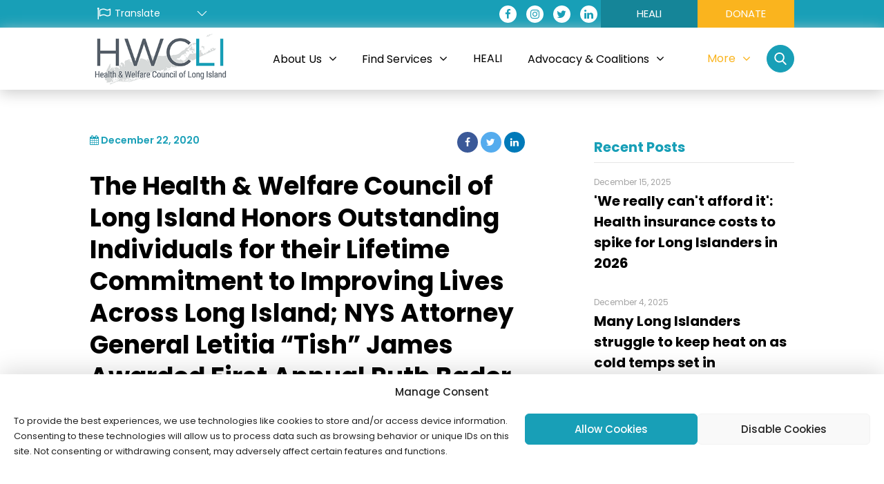

--- FILE ---
content_type: text/html; charset=UTF-8
request_url: https://hwcli.com/the-health-nys-attorney-general-letitia-tish-james-awarded-firs/
body_size: 30137
content:
<!DOCTYPE html>
<!--[if IE 8]>
<html id="ie8" lang="en-US">
<![endif]-->
<!--[if !(IE 8) ]><!-->
<html lang="en-US">
<!--<![endif]-->
<head>
    <meta charset="UTF-8" />
    <meta name="viewport" content="width=device-width, initial-scale=1.0">
    <link rel="profile" href="https://gmpg.org/xfn/11" />
    <!--<link rel="pingback" href="<\?php bloginfo( 'pingback_url' ); ?>" />-->
    <link rel="icon" href="https://hwcli.com/wp-content/uploads/sites/2/2020/01/icon-1.png" type="image/png">
    <title>The Health &amp; Welfare Council of Long Island Honors Outstanding Individuals for their Lifetime Commitment to Improving Lives Across Long Island; NYS Attorney General Letitia &#8220;Tish&#8221; James Awarded First Annual Ruth Bader Ginsburg Award; World-Renowned Celebrity Chef José Andrés Joins &#8211; Health &amp; Welfare Council of Long Island  (HWCLI)</title>
<link crossorigin data-rocket-preconnect href="https://www.gstatic.com" rel="preconnect">
<link crossorigin data-rocket-preconnect href="https://translate.googleapis.com" rel="preconnect">
<link crossorigin data-rocket-preconnect href="https://www.google.com" rel="preconnect">
<link crossorigin data-rocket-preconnect href="https://www.googletagmanager.com" rel="preconnect">
<link crossorigin data-rocket-preconnect href="https://cdn.userway.org" rel="preconnect">
<style id="rocket-critical-css">ul{box-sizing:border-box}:root{--wp--preset--font-size--normal:16px;--wp--preset--font-size--huge:42px}body{font-family:'Poppins',sans-serif!important}.row{margin-left:0!important;margin-right:0!important}.container-fluid{padding-left:0!important;padding-right:0!important}.su-color-blue{background:#189fb7;color:#fff}.DropDownArrowME{display:inline-block;font:normal normal normal 14px/1 FontAwesome!important;font-size:inherit;text-rendering:auto;-webkit-font-smoothing:antialiased;-moz-osx-font-smoothing:grayscale;padding-top:2rem!important;padding-bottom:2rem!important}.DropDownArrowME:after{content:"\f107";margin-left:10px;font-size:18px}.DropDownArrowME span{font-family:'Poppins',sans-serif;font-size:16px;font-weight:400}.dropdown-item{display:block;width:100%;padding:.5rem 1rem!important;clear:both;font-weight:400;color:#fff;text-align:inherit;white-space:nowrap;background-color:transparent;border:0;font-size:15px!important}.searchIN{border:none;margin:23px 0;width:97%;background:none;color:#8e8e8e;border-bottom:2px solid #c3c3c3;padding-bottom:10px}.searchClose{width:28px;background:none;border:none;float:right;margin:23px 0}.searchButton{width:40px;height:40px;border-radius:50%;background:#189fb7;border:1px solid #189fb7;padding:6px 10px 10px 10px}.su-color-white{background:#fff;box-shadow:0px 5px 20px #cecece}.Lang .fa{font-size:20px;padding-right:6px;margin-top:10px}.Lang{display:flex}.su-head-a{width:200px;float:left;padding:0 10px}.su-head-a60{width:auto;display:flex}.su-head-a60 ul{width:100%;padding:0;margin:0;display:flex;align-items:center;justify-content:flex-end}.HeadTopBU{font-family:'Poppins',sans-serif;height:40px;width:100%;font-size:15px;font-weight:400;background:#FAB41E;border:none;color:#fff;padding:5px}.HeadTopBUHeali{font-family:'Poppins',sans-serif;height:40px;width:100%;font-size:15px;font-weight:400;background:#158598;border:none;color:#fff;padding:5px}.su-head-a60 li{list-style:none;padding:0px 20px;font-family:'Poppins',sans-serif;font-size:15px;font-weight:400}.su-head-a60 li.NoPadd{padding:0!important}.su-head-a60 li .fa.icon{background:#fff;color:#189fb7;border-radius:50%;width:25px;height:25px;text-align:center;margin:7px 5px;line-height:25px;padding-left:5px}.su-head-a60 li a{line-height:30px}.su-head-a60 li a .fa{padding-right:5px}.Logo{width:200px}.mr-auto{margin-right:auto!important;margin-left:auto}.mr-auto.menu{margin-right:auto!important;margin-left:15px}.navbar-expand-lg .navbar-nav .nav-link span,.navbar-expand-lg .navbar-nav .nav-link{font-family:'Poppins',sans-serif;font-size:16px;font-weight:400}.padding-opx{padding:0px}.navbar{padding:0rem 0}.nav-link{display:block;padding:1.8rem 1rem}.padding-6opx{padding:60px 0}.searchArea{background:#fff;display:block!important;position:absolute;width:100%;top:40px;z-index:0;opacity:0}.dropdown-menu ul{padding:0}.dropdown-menu ul li{list-style:none}.navbar-light .navbar-toggler{color:rgba(0,0,0,.5);border-color:rgba(0,0,0,.1);margin-left:auto;margin-right:15px}.dropdown-content{position:absolute;background-color:#25a2b9;min-width:160px;box-shadow:0px 8px 16px 0px rgba(0,0,0,0.2);z-index:1;visibility:hidden;opacity:0;margin-top:45px;display:none}.dropdown-content:before{content:'';width:15px;height:15px;position:absolute;background:#25a2b9;left:40px;top:-7px;transform:rotate(45deg);z-index:-1}.dropdown-content li{list-style:none}.dropdown-content ul{padding:0}#gtranslate_selector{background:none;color:#fff;border:none;display:inline-block;font-size:inherit;text-rendering:auto;-webkit-font-smoothing:antialiased;-moz-osx-font-smoothing:grayscale;margin:12px 0;font-size:15px;width:90%;font-family:'Poppins',sans-serif;-webkit-appearance:none;-moz-appearance:none;appearance:none;background:transparent url(https://hwcli.com/wp-content/themes/hwcli-public/images/down-arrow.svg) no-repeat right;background-size:15px;outline:#5584c4}#gtranslate_selector option{color:#000;padding:10px;font-family:'Poppins',sans-serif}.notranslate:before{content:"\f035"}ul.menu{max-width:80%;overflow:initial}ul.menu>li{display:block;float:left;height:auto;white-space:nowrap;padding:4px 8px}ul.collect{position:absolute;right:45px;top:50%;padding:4px 8px;overflow:visible;transform:translate(0%,-50%)}ul.collect .dropdown{padding:34px 10px 34px 34px}ul.collect .dropdown-menu .dropdown{padding:0}ul.collect ul.dropdown-menu{right:0;left:auto}.padding-6opx{padding:60px 0}.padding-opx{padding:0px}.padding-6opx{padding:60px 0}.padding-6opx{padding:60px 0}.padding-opx{padding:0px}.navbar-light .navbar-nav .nav-link{color:rgba(0,0,0,1)!important}.padding-6opx{padding:61px 0}.padding-opx{padding:0px}.su-head-a60 a{color:#fff;text-decoration:none}#sidebar{min-width:300px;max-width:300px;background:#fff;color:#fff;border-right:1px solid #dedede}#sidebar ul.components{padding:0}#sidebar ul li a{padding:10px 30px;font-size:14px;display:block;color:#fff;line-height:20px;border-bottom:1px solid #53585f}ul ul a{font-size:13px!important;padding-left:30px!important;background:#f5f5f5;border-bottom:none!important}@media (max-width:768px){#sidebar{margin-left:-300px}}.navbar{justify-content:normal!important;position:relative;z-index:99}.DetailsHead{font-size:18px;font-weight:400;color:#179fb7}.gform_wrapper.gravity-theme .gfield input.large{width:100%;padding:19px 15px;margin:0px 0;border:2px solid #e2e2e2;font-style:italic;color:#808080;font-size:16px}.gform_wrapper.gravity-theme .gform_footer{padding:0px!important}.gform_wrapper.gravity-theme .gfield_label{margin-bottom:0!important;display:unset!important;padding:0!important;font-size:14px!important;color:#000;font-weight:500!important}input[type=submit]{width:100%;margin:10px 0;text-align:center;padding:15px 0;font-size:16px;line-height:30px;text-transform:uppercase;background:#fab41e;border:none;color:#fff;letter-spacing:1px}.DetailDateTop{font-size:14px;font-weight:600;line-height:24px;color:#189fb7;font-family:'Poppins',sans-serif}.HeadTopEventDe{display:flex}.DetailIconTop{margin-left:auto}.DetailIconTop .fa{background:#e2e2e2;width:30px;height:30px;text-align:center;border-radius:50%;padding:8px 0;font-size:14px;color:#fff}.DetailIconTop .fa.fa-facebook{background:#3b5998}.DetailIconTop .fa.fa-twitter{background:#55acee}.DetailIconTop .fa.fa-linkedin{background:#007ab9}.DetailsHead{font-size:45px;line-height:55px;font-weight:700;color:#000;padding:10px 0;font-family:'Poppins',sans-serif}.DetailsHeadBody{font-size:16px;line-height:30px;font-weight:400;color:#000;font-family:'Poppins',sans-serif;margin-bottom:30px}.EventDetailsAll{border-bottom:1px solid #e6e6e6;padding-bottom:50px;margin-bottom:10px}.EventDetailSideHead{font-size:20px;line-height:44px;font-weight:700;color:#189fb7;border-bottom:1px solid #e6e6e6;font-family:'Poppins',sans-serif}.EventDetailSide{margin-bottom:30px}.EvtDePADDright{padding-right:80px}.EvtDePADDleft{padding-left:80px}@media (min-width:360px){.EvtDePADDright{padding-right:0px}.EvtDePADDleft{padding-left:0px}.DetailsHead{font-size:28px;line-height:38px}}@media (min-width:576px){.DetailsHead{font-size:30px;line-height:42px}}@media (min-width:768px){.EvtDePADDright{padding-right:30px}.EvtDePADDleft{padding-left:30px}}@media (min-width:992px){.EvtDePADDright{padding-right:30px}.EvtDePADDleft{padding-left:30px}.DetailsHead{font-size:36px;line-height:46px}}@media (min-width:1200px){.EvtDePADDright{padding-right:50px}.EvtDePADDleft{padding-left:50px}}.NewsDetailsSideConSmall{font-size:12px;font-weight:400;line-height:24px;color:#a4a4a4;margin-bottom:0}.NewsDetailsSideConBig{font-size:20px;font-weight:700;line-height:30px;color:#000;width:80%}.NewsDetailsSideConBig a{color:#000}.NewsDetailsSideConUL{padding:0;border-bottom:1px solid #e6e6e6;padding-bottom:20px;margin-bottom:40px}.NewsDetailsSideConUL li{list-style:none;font-size:16px;font-weight:400;line-height:30px;color:#000;margin-bottom:5px}.NewsDetailsSideConUL li a{color:#000}.NewsDetailsSideConUL li span{font-size:12px;font-weight:400;line-height:24px;color:#000;background:#e7e7e7;margin-left:5px;display:inline-block;width:23px;height:23px;text-align:center;border-radius:50%}.NewsDetailsSideCon{margin-bottom:30px}@media (min-width:360px){.EvtDePADDleft.smallND{padding-top:80px}.NewsDetailsSideConBig{width:100%}}@media (min-width:576px){.NewsDetailsSideConBig{width:80%}}@media (min-width:768px){.NewsDetailsSideConBig{width:100%}.EvtDePADDleft.smallND{padding-top:0px}}.nav-pills{padding:0 15px}.nav-pills .dropdown-toggle{color:#fab41e!important;margin-top:0px;display:flex;background:transparent;align-items:center}.nav-pills .dropdown-toggle::after{display:none}.nav-pills .dropdown-toggle .fa{font-size:18px;margin-left:10px}.nav-pills .dropdown .dropdown-menu:after{content:'';width:15px;height:15px;position:absolute;background:#25a2b9;right:20px;top:-7px;transform:rotate(45deg);z-index:-1}.nav-pills .nav-link{border-radius:0;padding:15px 15px!important;background-color:#189fb7!important;color:#fff;font-size:14px!important}.MoreOptions .dropdown .dropdown-menu .nav-item.dropdown .DropDownArrowME span{font-size:14px}.MoreOptions .dropdown .dropdown-menu .nav-item.dropdown .DropDownArrowME:after{margin-left:62px}.MoreOptions .dropdown-content{position:relative;visibility:visible;opacity:1;display:block;margin:0;min-width:192px!important;background-color:#1d8092;box-shadow:none;padding:0px 10px!important;height:0px;overflow:hidden}.MoreOptions .dropdown-content:before{display:none}.MoreOptions .dropdown-content .dropdown-item{font-size:13px!important}@media (min-width:360px){.su-head-a60 .HeadTopBU,.HeadTopBUHeali{width:90px}.su-head-a60 li{padding:0 10px}li.social{display:none}.su-head-a{width:140px;padding:0 5px}.Logo{width:200px}#gtranslate_selector{margin:0px;font-size:14px;width:100%;padding:9px 4px}.navbar-toggler{display:none}#sidebarCollapse img{display:block}.searchIN{width:90%}.searchClose,.searchIN{margin:14px 0}}@media (min-width:480px){.su-head-a{width:150px;padding:0 10px}.su-head-a60 .HeadTopBU,.HeadTopBUHeali{width:120px}}@media (min-width:576px){.su-head-a{width:160px}#gtranslate_selector{margin:0px;font-size:14px;width:100%;padding:9px 12px}.searchIN{width:94%}}@media (min-width:768px){li.social{display:block}.searchIN{width:95%}}@media (min-width:992px){.navbar-expand-lg .navbar-nav .nav-link{padding-right:.65rem;padding-left:.65rem}.su-head-a{width:180px;float:left}.su-head-a60 li{padding:0px 15px}.Logo{width:200px}.navbar-expand-lg .navbar-nav .nav-link{font-size:14px}.DropDownArrowME{padding-top:2rem!important;padding-bottom:2rem!important}.su-head-a60 .HeadTopBU,.HeadTopBUHeali{width:140px}.su-head-a60 li{padding:0 15px}#sidebarCollapse img{display:none}.searchIN{width:96%}.navbar-expand-lg .navbar-collapse{width:70%}.searchClose,.searchIN{margin:23px 0}.dropdown-content{min-width:185px}.dropdown-item{white-space:normal}}@media (min-width:1200px){.container{max-width:82%}.su-head-a60 li{padding:0 20px}}@media (min-width:1300px){.su-head-a{width:200px;float:left}.su-head-a60 li{padding:0px 20px}.navbar-expand-lg .navbar-nav .nav-link{padding-right:.7rem;padding-left:.7rem}.navbar-expand-lg .navbar-nav .nav-link{font-size:16px}.DropDownArrowME{padding-top:2rem!important;padding-bottom:2rem!important}.dropdown-content{min-width:262px}}.modal-dialog{font-family:'Poppins',sans-serif!important}.modal-title{font-family:'Poppins',sans-serif!important;margin:0}.modal-body{padding:2rem;padding-bottom:0.5rem}#sidebarCollapse img{width:30px}#sidebarCollapse{margin-left:auto;margin-right:15px}#sidebar{width:250px;position:fixed;top:0;right:-310px;height:100vh;z-index:9999;background:#58616b;color:#fff;overflow-y:scroll;box-shadow:3px 3px 3px rgba(0,0,0,0.2);padding-top:20px}#dismiss{width:35px;height:35px;line-height:42px;text-align:center;color:#fab41e;top:10px;right:10px}#sidebar ul.components{padding:5px 0}.SideNavScrool{height:95vh;overflow:auto}#sidebar ul li a{padding:12px 20px;font-size:16px;display:flex;align-items:center;justify-content:space-between}.dropdown-toggle::after{display:block;position:absolute;top:50%;right:20px;transform:translateY(-50%)}ul ul a{font-size:0.9em!important;padding-left:30px!important;background:#23a2b8}#sidebar ul li a .fa{float:right;padding-top:0px;width:auto}.dropdown-content ul li a span:before{content:'\25ba';color:#fff;margin-right:5px;font-size:10px;line-height:25px;display:none;!important}.DetailsHeadBody p a{color:#189FB7}@media (min-width:360px){.col-md-4{padding-top:15px;padding-bottom:15px}}.SubscribeNewsletterPop .modal-header{padding:16px 30px!important;background:#189eb7;display:flex;align-items:center}.SubscribeNewsletterPop .modal-header .modal-title.PopupHead{font-size:30px;font-weight:700;color:#fff}.SubscribeNewsletterPop .modal-header .close.PopupButton{font-weight:200;font-size:44px;color:#fff;opacity:1!important}.SubscribeNewsletterPop .modal-body .DesText{font-family:'Poppins',sans-serif;font-size:20px;font-weight:400;line-height:30px;color:#1b1b1e;margin-bottom:25px}@media (max-width:479px){.SubscribeNewsletterPop .modal-header .modal-title.PopupHead{font-size:24px}.SubscribeNewsletterPop .modal-body .DesText{font-size:18px;line-height:28px}} html{box-sizing:border-box}*,*:before,*:after{box-sizing:inherit}html{-ms-text-size-adjust:100%;-webkit-text-size-adjust:100%}body{margin:0}nav{display:block}a{background-color:transparent}img{border-style:none}button,input,select{font:inherit;margin:0}button,input{overflow:visible}button,select{text-transform:none}button,[type=button],[type=submit]{-webkit-appearance:button}button::-moz-focus-inner,[type=button]::-moz-focus-inner,[type=submit]::-moz-focus-inner{border-style:none;padding:0}button:-moz-focusring,[type=button]:-moz-focusring,[type=submit]:-moz-focusring{outline:1px dotted ButtonText}fieldset{border:1px solid #c0c0c0;margin:0 2px;padding:.35em .625em .75em}legend{color:inherit;display:table;max-width:100%;padding:0;white-space:normal}[type=checkbox]{padding:0}::-webkit-file-upload-button{-webkit-appearance:button;font:inherit}html,body{font-family:Verdana,sans-serif;font-size:15px;line-height:1.5}html{overflow-x:hidden}h5{font-size:18px}h5{font-family:"Segoe UI",Arial,sans-serif;font-weight:400;margin:10px 0}img{vertical-align:middle}a{color:inherit}.gform_wrapper.gravity-theme fieldset,.gform_wrapper.gravity-theme legend{background:0 0;padding:0}.gform_wrapper.gravity-theme fieldset{border:none;display:block;margin:0}.gform_wrapper.gravity-theme legend{margin-left:0;margin-right:0}::-ms-reveal{display:none}@media only screen and (max-width:641px){.gform_wrapper.gravity-theme input:not([type=radio]):not([type=checkbox]):not([type=image]):not([type=file]){line-height:2;min-height:32px}}.gform_wrapper.gravity-theme .gform_hidden{display:none}.gform_wrapper.gravity-theme .hidden_label .gfield_label{border:0;clip:rect(1px,1px,1px,1px);-webkit-clip-path:inset(50%);clip-path:inset(50%);height:1px;width:1px;margin:-1px;overflow:hidden;padding:0;position:absolute;word-wrap:normal!important}.gform_wrapper.gravity-theme .gfield input{max-width:100%}.gform_wrapper.gravity-theme .gfield input.large{width:100%}.gform_wrapper.gravity-theme *{box-sizing:border-box}.gform_wrapper.gravity-theme .gform_fields{width:100%;display:-ms-grid;display:grid;-ms-grid-columns:(1fr 32px)[12];grid-template-columns:repeat(12,1fr);grid-template-rows:repeat(auto-fill,auto);grid-column-gap:32px;grid-row-gap:16px}.gform_wrapper.gravity-theme .gfield{grid-column:1/-1}.gform_wrapper.gravity-theme .gfield.gfield--width-full{-ms-grid-column-span:12;grid-column:span 12}@media (max-width:840px){.gform_wrapper.gravity-theme .gform_fields{grid-column-gap:0}.gform_wrapper.gravity-theme .gfield:not(.gfield--width-full){grid-column:1/-1}}.gform_wrapper.gravity-theme .gfield_label{font-size:16px;font-weight:700;margin-bottom:8px;display:inline-block;padding:0}.gform_wrapper .gfield_required{color:#c02b0a;display:inline-block;font-size:13.008px;padding-left:.125em}.gform_wrapper .gfield_required .gfield_required_text{font-style:italic;font-weight:400}.gform_wrapper.gravity-theme .gform_footer{margin:6px 0 0;padding:16px 0}.gform_wrapper.gravity-theme .gform_footer input{margin-bottom:8px}.gform_wrapper.gravity-theme .gform_footer input+input{margin-left:8px}.gform_wrapper.gravity-theme .gfield_checkbox label{display:inline-block;font-size:15px}.gform_wrapper.gravity-theme .gfield-choice-input{display:inline-block;margin-top:0;top:0;vertical-align:middle}.gform_wrapper.gravity-theme .gfield-choice-input+label{max-width:calc(100% - 32px);margin-bottom:0;vertical-align:middle}.gform_wrapper.gravity-theme input[type=email],.gform_wrapper.gravity-theme input[type=tel],.gform_wrapper.gravity-theme input[type=text]{font-size:15px;padding:8px;margin-bottom:0;margin-top:0}</style><link rel="preload" data-rocket-preload as="image" href="https://hwcli.com/wp-content/uploads/sites/2/2023/12/HWCLI-1.png" fetchpriority="high">
<meta name='robots' content='max-image-preview:large' />
<link rel="alternate" type="application/rss+xml" title="Health &amp; Welfare Council of Long Island  (HWCLI) &raquo; The Health &amp; Welfare Council of Long Island Honors Outstanding Individuals for their Lifetime Commitment to Improving Lives Across Long Island; NYS Attorney General Letitia &#8220;Tish&#8221; James Awarded First Annual Ruth Bader Ginsburg Award; World-Renowned Celebrity Chef José Andrés Joins Comments Feed" href="https://hwcli.com/the-health-nys-attorney-general-letitia-tish-james-awarded-firs/feed/" />
<meta property="og:image" content="https://hwcli.com/wp-content/uploads/sites/2/2020/05/COVID-RESPONSE-8-1.png"/><link rel='preload'  href='https://hwcli.com/wp-includes/js/mediaelement/mediaelementplayer-legacy.min.css?ver=4.2.17' data-rocket-async="style" as="style" onload="this.onload=null;this.rel='stylesheet'" onerror="this.removeAttribute('data-rocket-async')"  type='text/css' media='all' />
<link rel='preload'  href='https://hwcli.com/wp-includes/js/mediaelement/wp-mediaelement.min.css?ver=6.5.5' data-rocket-async="style" as="style" onload="this.onload=null;this.rel='stylesheet'" onerror="this.removeAttribute('data-rocket-async')"  type='text/css' media='all' />
<link data-minify="1" rel='preload'  href='https://hwcli.com/wp-content/cache/min/2/wp-content/plugins/gtranslate/gtranslate-style24.css?ver=1768460809' data-rocket-async="style" as="style" onload="this.onload=null;this.rel='stylesheet'" onerror="this.removeAttribute('data-rocket-async')"  type='text/css' media='all' />
<style id='wp-emoji-styles-inline-css' type='text/css'>

	img.wp-smiley, img.emoji {
		display: inline !important;
		border: none !important;
		box-shadow: none !important;
		height: 1em !important;
		width: 1em !important;
		margin: 0 0.07em !important;
		vertical-align: -0.1em !important;
		background: none !important;
		padding: 0 !important;
	}
</style>
<link rel='preload'  href='https://hwcli.com/wp-includes/css/dist/block-library/style.min.css?ver=6.5.5' data-rocket-async="style" as="style" onload="this.onload=null;this.rel='stylesheet'" onerror="this.removeAttribute('data-rocket-async')"  type='text/css' media='all' />
<style id='safe-svg-svg-icon-style-inline-css' type='text/css'>
.safe-svg-cover{text-align:center}.safe-svg-cover .safe-svg-inside{display:inline-block;max-width:100%}.safe-svg-cover svg{height:100%;max-height:100%;max-width:100%;width:100%}

</style>
<style id='classic-theme-styles-inline-css' type='text/css'>
/*! This file is auto-generated */
.wp-block-button__link{color:#fff;background-color:#32373c;border-radius:9999px;box-shadow:none;text-decoration:none;padding:calc(.667em + 2px) calc(1.333em + 2px);font-size:1.125em}.wp-block-file__button{background:#32373c;color:#fff;text-decoration:none}
</style>
<style id='global-styles-inline-css' type='text/css'>
body{--wp--preset--color--black: #000000;--wp--preset--color--cyan-bluish-gray: #abb8c3;--wp--preset--color--white: #ffffff;--wp--preset--color--pale-pink: #f78da7;--wp--preset--color--vivid-red: #cf2e2e;--wp--preset--color--luminous-vivid-orange: #ff6900;--wp--preset--color--luminous-vivid-amber: #fcb900;--wp--preset--color--light-green-cyan: #7bdcb5;--wp--preset--color--vivid-green-cyan: #00d084;--wp--preset--color--pale-cyan-blue: #8ed1fc;--wp--preset--color--vivid-cyan-blue: #0693e3;--wp--preset--color--vivid-purple: #9b51e0;--wp--preset--gradient--vivid-cyan-blue-to-vivid-purple: linear-gradient(135deg,rgba(6,147,227,1) 0%,rgb(155,81,224) 100%);--wp--preset--gradient--light-green-cyan-to-vivid-green-cyan: linear-gradient(135deg,rgb(122,220,180) 0%,rgb(0,208,130) 100%);--wp--preset--gradient--luminous-vivid-amber-to-luminous-vivid-orange: linear-gradient(135deg,rgba(252,185,0,1) 0%,rgba(255,105,0,1) 100%);--wp--preset--gradient--luminous-vivid-orange-to-vivid-red: linear-gradient(135deg,rgba(255,105,0,1) 0%,rgb(207,46,46) 100%);--wp--preset--gradient--very-light-gray-to-cyan-bluish-gray: linear-gradient(135deg,rgb(238,238,238) 0%,rgb(169,184,195) 100%);--wp--preset--gradient--cool-to-warm-spectrum: linear-gradient(135deg,rgb(74,234,220) 0%,rgb(151,120,209) 20%,rgb(207,42,186) 40%,rgb(238,44,130) 60%,rgb(251,105,98) 80%,rgb(254,248,76) 100%);--wp--preset--gradient--blush-light-purple: linear-gradient(135deg,rgb(255,206,236) 0%,rgb(152,150,240) 100%);--wp--preset--gradient--blush-bordeaux: linear-gradient(135deg,rgb(254,205,165) 0%,rgb(254,45,45) 50%,rgb(107,0,62) 100%);--wp--preset--gradient--luminous-dusk: linear-gradient(135deg,rgb(255,203,112) 0%,rgb(199,81,192) 50%,rgb(65,88,208) 100%);--wp--preset--gradient--pale-ocean: linear-gradient(135deg,rgb(255,245,203) 0%,rgb(182,227,212) 50%,rgb(51,167,181) 100%);--wp--preset--gradient--electric-grass: linear-gradient(135deg,rgb(202,248,128) 0%,rgb(113,206,126) 100%);--wp--preset--gradient--midnight: linear-gradient(135deg,rgb(2,3,129) 0%,rgb(40,116,252) 100%);--wp--preset--font-size--small: 13px;--wp--preset--font-size--medium: 20px;--wp--preset--font-size--large: 36px;--wp--preset--font-size--x-large: 42px;--wp--preset--spacing--20: 0.44rem;--wp--preset--spacing--30: 0.67rem;--wp--preset--spacing--40: 1rem;--wp--preset--spacing--50: 1.5rem;--wp--preset--spacing--60: 2.25rem;--wp--preset--spacing--70: 3.38rem;--wp--preset--spacing--80: 5.06rem;--wp--preset--shadow--natural: 6px 6px 9px rgba(0, 0, 0, 0.2);--wp--preset--shadow--deep: 12px 12px 50px rgba(0, 0, 0, 0.4);--wp--preset--shadow--sharp: 6px 6px 0px rgba(0, 0, 0, 0.2);--wp--preset--shadow--outlined: 6px 6px 0px -3px rgba(255, 255, 255, 1), 6px 6px rgba(0, 0, 0, 1);--wp--preset--shadow--crisp: 6px 6px 0px rgba(0, 0, 0, 1);}:where(.is-layout-flex){gap: 0.5em;}:where(.is-layout-grid){gap: 0.5em;}body .is-layout-flex{display: flex;}body .is-layout-flex{flex-wrap: wrap;align-items: center;}body .is-layout-flex > *{margin: 0;}body .is-layout-grid{display: grid;}body .is-layout-grid > *{margin: 0;}:where(.wp-block-columns.is-layout-flex){gap: 2em;}:where(.wp-block-columns.is-layout-grid){gap: 2em;}:where(.wp-block-post-template.is-layout-flex){gap: 1.25em;}:where(.wp-block-post-template.is-layout-grid){gap: 1.25em;}.has-black-color{color: var(--wp--preset--color--black) !important;}.has-cyan-bluish-gray-color{color: var(--wp--preset--color--cyan-bluish-gray) !important;}.has-white-color{color: var(--wp--preset--color--white) !important;}.has-pale-pink-color{color: var(--wp--preset--color--pale-pink) !important;}.has-vivid-red-color{color: var(--wp--preset--color--vivid-red) !important;}.has-luminous-vivid-orange-color{color: var(--wp--preset--color--luminous-vivid-orange) !important;}.has-luminous-vivid-amber-color{color: var(--wp--preset--color--luminous-vivid-amber) !important;}.has-light-green-cyan-color{color: var(--wp--preset--color--light-green-cyan) !important;}.has-vivid-green-cyan-color{color: var(--wp--preset--color--vivid-green-cyan) !important;}.has-pale-cyan-blue-color{color: var(--wp--preset--color--pale-cyan-blue) !important;}.has-vivid-cyan-blue-color{color: var(--wp--preset--color--vivid-cyan-blue) !important;}.has-vivid-purple-color{color: var(--wp--preset--color--vivid-purple) !important;}.has-black-background-color{background-color: var(--wp--preset--color--black) !important;}.has-cyan-bluish-gray-background-color{background-color: var(--wp--preset--color--cyan-bluish-gray) !important;}.has-white-background-color{background-color: var(--wp--preset--color--white) !important;}.has-pale-pink-background-color{background-color: var(--wp--preset--color--pale-pink) !important;}.has-vivid-red-background-color{background-color: var(--wp--preset--color--vivid-red) !important;}.has-luminous-vivid-orange-background-color{background-color: var(--wp--preset--color--luminous-vivid-orange) !important;}.has-luminous-vivid-amber-background-color{background-color: var(--wp--preset--color--luminous-vivid-amber) !important;}.has-light-green-cyan-background-color{background-color: var(--wp--preset--color--light-green-cyan) !important;}.has-vivid-green-cyan-background-color{background-color: var(--wp--preset--color--vivid-green-cyan) !important;}.has-pale-cyan-blue-background-color{background-color: var(--wp--preset--color--pale-cyan-blue) !important;}.has-vivid-cyan-blue-background-color{background-color: var(--wp--preset--color--vivid-cyan-blue) !important;}.has-vivid-purple-background-color{background-color: var(--wp--preset--color--vivid-purple) !important;}.has-black-border-color{border-color: var(--wp--preset--color--black) !important;}.has-cyan-bluish-gray-border-color{border-color: var(--wp--preset--color--cyan-bluish-gray) !important;}.has-white-border-color{border-color: var(--wp--preset--color--white) !important;}.has-pale-pink-border-color{border-color: var(--wp--preset--color--pale-pink) !important;}.has-vivid-red-border-color{border-color: var(--wp--preset--color--vivid-red) !important;}.has-luminous-vivid-orange-border-color{border-color: var(--wp--preset--color--luminous-vivid-orange) !important;}.has-luminous-vivid-amber-border-color{border-color: var(--wp--preset--color--luminous-vivid-amber) !important;}.has-light-green-cyan-border-color{border-color: var(--wp--preset--color--light-green-cyan) !important;}.has-vivid-green-cyan-border-color{border-color: var(--wp--preset--color--vivid-green-cyan) !important;}.has-pale-cyan-blue-border-color{border-color: var(--wp--preset--color--pale-cyan-blue) !important;}.has-vivid-cyan-blue-border-color{border-color: var(--wp--preset--color--vivid-cyan-blue) !important;}.has-vivid-purple-border-color{border-color: var(--wp--preset--color--vivid-purple) !important;}.has-vivid-cyan-blue-to-vivid-purple-gradient-background{background: var(--wp--preset--gradient--vivid-cyan-blue-to-vivid-purple) !important;}.has-light-green-cyan-to-vivid-green-cyan-gradient-background{background: var(--wp--preset--gradient--light-green-cyan-to-vivid-green-cyan) !important;}.has-luminous-vivid-amber-to-luminous-vivid-orange-gradient-background{background: var(--wp--preset--gradient--luminous-vivid-amber-to-luminous-vivid-orange) !important;}.has-luminous-vivid-orange-to-vivid-red-gradient-background{background: var(--wp--preset--gradient--luminous-vivid-orange-to-vivid-red) !important;}.has-very-light-gray-to-cyan-bluish-gray-gradient-background{background: var(--wp--preset--gradient--very-light-gray-to-cyan-bluish-gray) !important;}.has-cool-to-warm-spectrum-gradient-background{background: var(--wp--preset--gradient--cool-to-warm-spectrum) !important;}.has-blush-light-purple-gradient-background{background: var(--wp--preset--gradient--blush-light-purple) !important;}.has-blush-bordeaux-gradient-background{background: var(--wp--preset--gradient--blush-bordeaux) !important;}.has-luminous-dusk-gradient-background{background: var(--wp--preset--gradient--luminous-dusk) !important;}.has-pale-ocean-gradient-background{background: var(--wp--preset--gradient--pale-ocean) !important;}.has-electric-grass-gradient-background{background: var(--wp--preset--gradient--electric-grass) !important;}.has-midnight-gradient-background{background: var(--wp--preset--gradient--midnight) !important;}.has-small-font-size{font-size: var(--wp--preset--font-size--small) !important;}.has-medium-font-size{font-size: var(--wp--preset--font-size--medium) !important;}.has-large-font-size{font-size: var(--wp--preset--font-size--large) !important;}.has-x-large-font-size{font-size: var(--wp--preset--font-size--x-large) !important;}
.wp-block-navigation a:where(:not(.wp-element-button)){color: inherit;}
:where(.wp-block-post-template.is-layout-flex){gap: 1.25em;}:where(.wp-block-post-template.is-layout-grid){gap: 1.25em;}
:where(.wp-block-columns.is-layout-flex){gap: 2em;}:where(.wp-block-columns.is-layout-grid){gap: 2em;}
.wp-block-pullquote{font-size: 1.5em;line-height: 1.6;}
</style>
<link rel='preload'  href='https://hwcli.com/wp-content/plugins/hide-admin-bar-based-on-user-roles/public/css/hide-admin-bar-based-on-user-roles-public.css?ver=3.8.2' data-rocket-async="style" as="style" onload="this.onload=null;this.rel='stylesheet'" onerror="this.removeAttribute('data-rocket-async')"  type='text/css' media='all' />
<link data-minify="1" rel='preload'  href='https://hwcli.com/wp-content/cache/min/2/wp-content/plugins/revslider/public/assets/css/rs6.css?ver=1768460809' data-rocket-async="style" as="style" onload="this.onload=null;this.rel='stylesheet'" onerror="this.removeAttribute('data-rocket-async')"  type='text/css' media='all' />
<style id='rs-plugin-settings-inline-css' type='text/css'>
#rs-demo-id {}
</style>
<link rel='preload'  href='https://hwcli.com/wp-content/plugins/complianz-gdpr-premium/assets/css/cookieblocker.min.css?ver=1761719480' data-rocket-async="style" as="style" onload="this.onload=null;this.rel='stylesheet'" onerror="this.removeAttribute('data-rocket-async')"  type='text/css' media='all' />
<link data-minify="1" rel='preload'  href='https://hwcli.com/wp-content/cache/min/2/wp-content/themes/hwcli-public/css/main.css?ver=1768460809' data-rocket-async="style" as="style" onload="this.onload=null;this.rel='stylesheet'" onerror="this.removeAttribute('data-rocket-async')"  type='text/css' media='all' />
<link data-minify="1" rel='preload'  href='https://hwcli.com/wp-content/cache/min/2/wp-content/themes/hwcli-public/css/style.109.css?ver=1768460809' data-rocket-async="style" as="style" onload="this.onload=null;this.rel='stylesheet'" onerror="this.removeAttribute('data-rocket-async')"  type='text/css' media='all' />
<script type="text/javascript" src="https://hwcli.com/wp-includes/js/jquery/jquery.min.js?ver=3.7.1" id="jquery-core-js" data-rocket-defer defer></script>
<script type="text/javascript" src="https://hwcli.com/wp-includes/js/jquery/jquery-migrate.min.js?ver=3.4.1" id="jquery-migrate-js" data-rocket-defer defer></script>
<script data-minify="1" type="text/javascript" src="https://hwcli.com/wp-content/cache/min/2/wp-content/plugins/hide-admin-bar-based-on-user-roles/public/js/hide-admin-bar-based-on-user-roles-public.js?ver=1768460809" id="hide-admin-bar-based-on-user-roles-js" data-rocket-defer defer></script>
<script type="text/javascript" src="https://hwcli.com/wp-content/plugins/revslider/public/assets/js/rbtools.min.js?ver=6.0" id="tp-tools-js" data-rocket-defer defer></script>
<script type="text/javascript" src="https://hwcli.com/wp-content/plugins/revslider/public/assets/js/rs6.min.js?ver=6.2.1" id="revmin-js" data-rocket-defer defer></script>
<script type="text/javascript" src="https://hwcli.com/wp-content/themes/hwcli-public/js/bootstrap.min.js?ver=2.2" id="hwcli-bootstrap-js" data-rocket-defer defer></script>
<link rel="https://api.w.org/" href="https://hwcli.com/wp-json/" /><link rel="alternate" type="application/json" href="https://hwcli.com/wp-json/wp/v2/posts/5555" /><link rel="EditURI" type="application/rsd+xml" title="RSD" href="https://hwcli.com/xmlrpc.php?rsd" />
<meta name="generator" content="WordPress 6.5.5" />
<link rel="canonical" href="https://hwcli.com/the-health-nys-attorney-general-letitia-tish-james-awarded-firs/" />
<link rel='shortlink' href='https://hwcli.com/?p=5555' />
<link rel="alternate" type="application/json+oembed" href="https://hwcli.com/wp-json/oembed/1.0/embed?url=https%3A%2F%2Fhwcli.com%2Fthe-health-nys-attorney-general-letitia-tish-james-awarded-firs%2F" />
<link rel="alternate" type="text/xml+oembed" href="https://hwcli.com/wp-json/oembed/1.0/embed?url=https%3A%2F%2Fhwcli.com%2Fthe-health-nys-attorney-general-letitia-tish-james-awarded-firs%2F&#038;format=xml" />
<meta name="tec-api-version" content="v1"><meta name="tec-api-origin" content="https://hwcli.com"><link rel="https://theeventscalendar.com/" href="https://hwcli.com/wp-json/tribe/events/v1/" />			<style>.cmplz-hidden {
					display: none !important;
				}</style><meta name="generator" content="Powered by Slider Revolution 6.2.1 - responsive, Mobile-Friendly Slider Plugin for WordPress with comfortable drag and drop interface." />
<script type="text/javascript">function setREVStartSize(e){			
			try {								
				var pw = document.getElementById(e.c).parentNode.offsetWidth,
					newh;
				pw = pw===0 || isNaN(pw) ? window.innerWidth : pw;
				e.tabw = e.tabw===undefined ? 0 : parseInt(e.tabw);
				e.thumbw = e.thumbw===undefined ? 0 : parseInt(e.thumbw);
				e.tabh = e.tabh===undefined ? 0 : parseInt(e.tabh);
				e.thumbh = e.thumbh===undefined ? 0 : parseInt(e.thumbh);
				e.tabhide = e.tabhide===undefined ? 0 : parseInt(e.tabhide);
				e.thumbhide = e.thumbhide===undefined ? 0 : parseInt(e.thumbhide);
				e.mh = e.mh===undefined || e.mh=="" || e.mh==="auto" ? 0 : parseInt(e.mh,0);		
				if(e.layout==="fullscreen" || e.l==="fullscreen") 						
					newh = Math.max(e.mh,window.innerHeight);				
				else{					
					e.gw = Array.isArray(e.gw) ? e.gw : [e.gw];
					for (var i in e.rl) if (e.gw[i]===undefined || e.gw[i]===0) e.gw[i] = e.gw[i-1];					
					e.gh = e.el===undefined || e.el==="" || (Array.isArray(e.el) && e.el.length==0)? e.gh : e.el;
					e.gh = Array.isArray(e.gh) ? e.gh : [e.gh];
					for (var i in e.rl) if (e.gh[i]===undefined || e.gh[i]===0) e.gh[i] = e.gh[i-1];
										
					var nl = new Array(e.rl.length),
						ix = 0,						
						sl;					
					e.tabw = e.tabhide>=pw ? 0 : e.tabw;
					e.thumbw = e.thumbhide>=pw ? 0 : e.thumbw;
					e.tabh = e.tabhide>=pw ? 0 : e.tabh;
					e.thumbh = e.thumbhide>=pw ? 0 : e.thumbh;					
					for (var i in e.rl) nl[i] = e.rl[i]<window.innerWidth ? 0 : e.rl[i];
					sl = nl[0];									
					for (var i in nl) if (sl>nl[i] && nl[i]>0) { sl = nl[i]; ix=i;}															
					var m = pw>(e.gw[ix]+e.tabw+e.thumbw) ? 1 : (pw-(e.tabw+e.thumbw)) / (e.gw[ix]);					

					newh =  (e.type==="carousel" && e.justify==="true" ? e.gh[ix] : (e.gh[ix] * m)) + (e.tabh + e.thumbh);
				}			
				
				if(window.rs_init_css===undefined) window.rs_init_css = document.head.appendChild(document.createElement("style"));					
				document.getElementById(e.c).height = newh;
				window.rs_init_css.innerHTML += "#"+e.c+"_wrapper { height: "+newh+"px }";				
			} catch(e){
				console.log("Failure at Presize of Slider:" + e)
			}					   
		  };</script>
<script>
/*! loadCSS rel=preload polyfill. [c]2017 Filament Group, Inc. MIT License */
(function(w){"use strict";if(!w.loadCSS){w.loadCSS=function(){}}
var rp=loadCSS.relpreload={};rp.support=(function(){var ret;try{ret=w.document.createElement("link").relList.supports("preload")}catch(e){ret=!1}
return function(){return ret}})();rp.bindMediaToggle=function(link){var finalMedia=link.media||"all";function enableStylesheet(){link.media=finalMedia}
if(link.addEventListener){link.addEventListener("load",enableStylesheet)}else if(link.attachEvent){link.attachEvent("onload",enableStylesheet)}
setTimeout(function(){link.rel="stylesheet";link.media="only x"});setTimeout(enableStylesheet,3000)};rp.poly=function(){if(rp.support()){return}
var links=w.document.getElementsByTagName("link");for(var i=0;i<links.length;i++){var link=links[i];if(link.rel==="preload"&&link.getAttribute("as")==="style"&&!link.getAttribute("data-loadcss")){link.setAttribute("data-loadcss",!0);rp.bindMediaToggle(link)}}};if(!rp.support()){rp.poly();var run=w.setInterval(rp.poly,500);if(w.addEventListener){w.addEventListener("load",function(){rp.poly();w.clearInterval(run)})}else if(w.attachEvent){w.attachEvent("onload",function(){rp.poly();w.clearInterval(run)})}}
if(typeof exports!=="undefined"){exports.loadCSS=loadCSS}
else{w.loadCSS=loadCSS}}(typeof global!=="undefined"?global:this))
</script>    <!--<link href="https://fonts.googleapis.com/css?family=Poppins:200,300,400,500,600,700,800,900" rel="stylesheet">
    <link rel="stylesheet" href="https://www.w3schools.com/w3css/4/w3.css">-->



    
    <!--<script src="https://www.google.com/recaptcha/api.js" async defer></script>-->
    <script>
        var HOMEURL = 'https://hwcli.com';
    </script>
    <style>
        #userwayAccessibilityIcon{
            width: 44px !important;
            height: 44px !important;
        }
    </style>
        <style id="rocket-lazyrender-inline-css">[data-wpr-lazyrender] {content-visibility: auto;}</style><meta name="generator" content="WP Rocket 3.19.4" data-wpr-features="wpr_defer_js wpr_minify_js wpr_async_css wpr_preconnect_external_domains wpr_automatic_lazy_rendering wpr_oci wpr_minify_css wpr_preload_links wpr_desktop" /></head>
<body data-rsssl=1>
<div  class="container-fluid">

    
    <div  class="row searchArea">
        <div  class="container">
            <input type="text" placeholder="How can we help you ?" id="hsearch" class="searchIN" />
            <button class="searchClose"><img src="https://hwcli.com/wp-content/themes/hwcli-public/images/close.svg" /></button>
        </div>
    </div>
    <div  class="row su-color-blue">
        <div  class="container">
            <!-- <div class="su-head-a ADA">
                <button class="HeadTopBU" id="ADAWIDGET">
                    <img src="https://hwcli.com/wp-content/themes/hwcli-public/images/ADA_icon.svg" /> 
                    <span class="Small">ADA</span>
                    <span class="Big">ADA WIDGET</span>
                </button>
            </div> -->
            <div class="su-head-a">
                <div class="dropdown HeadTopBUDr">
                    <div class="Lang">
                        <i class="fa fa-flag-o" aria-hidden="true"></i>
                        <!-- GTranslate: https://gtranslate.io/ -->
 <select onchange="doGTranslate(this);" class="notranslate" id="gtranslate_selector"><option value="">Translate</option><option value="en|ar">Arabic</option><option value="en|zh-CN">Chinese (Simplified)</option><option value="en|nl">Dutch</option><option value="en|en">English</option><option value="en|fr">French</option><option value="en|de">German</option><option value="en|it">Italian</option><option value="en|pl">Polish</option><option value="en|pt">Portuguese</option><option value="en|ru">Russian</option><option value="en|es">Spanish</option></select><style type="text/css">
#goog-gt-tt {display:none !important;}
.goog-te-banner-frame {display:none !important;}
.goog-te-menu-value:hover {text-decoration:none !important;}
.goog-text-highlight {background-color:transparent !important;box-shadow:none !important;}
body {top:0 !important;}
#google_translate_element2 {display:none!important;}
</style>

<div id="google_translate_element2"></div>
<script type="text/javascript">
function googleTranslateElementInit2() {new google.translate.TranslateElement({pageLanguage: 'en',autoDisplay: false}, 'google_translate_element2');}
</script><script data-minify="1" type="text/javascript" src="https://hwcli.com/wp-content/cache/min/2/translate_a/element.js?ver=1768460809" defer></script>


<script type="text/javascript">
function GTranslateGetCurrentLang() {var keyValue = document['cookie'].match('(^|;) ?googtrans=([^;]*)(;|$)');return keyValue ? keyValue[2].split('/')[2] : null;}
function GTranslateFireEvent(element,event){try{if(document.createEventObject){var evt=document.createEventObject();element.fireEvent('on'+event,evt)}else{var evt=document.createEvent('HTMLEvents');evt.initEvent(event,true,true);element.dispatchEvent(evt)}}catch(e){}}
function doGTranslate(lang_pair){if(lang_pair.value)lang_pair=lang_pair.value;if(lang_pair=='')return;var lang=lang_pair.split('|')[1];if(GTranslateGetCurrentLang() == null && lang == lang_pair.split('|')[0])return;var teCombo;var sel=document.getElementsByTagName('select');for(var i=0;i<sel.length;i++)if(/goog-te-combo/.test(sel[i].className)){teCombo=sel[i];break;}if(document.getElementById('google_translate_element2')==null||document.getElementById('google_translate_element2').innerHTML.length==0||teCombo.length==0||teCombo.innerHTML.length==0){setTimeout(function(){doGTranslate(lang_pair)},500)}else{teCombo.value=lang;GTranslateFireEvent(teCombo,'change');GTranslateFireEvent(teCombo,'change')}}
</script>
                    </div>
                </div>
            </div>
            <div class="su-head-a60">
                <ul>
                    <li class="social">
                                                    <a href="https://www.facebook.com/hwcli/" target="_blank"><i class="fa icon fa-facebook" aria-hidden="true"></i></a>
                                                                                <a href="https://www.instagram.com/hwclongisland/" target="_blank"><i class="fa icon fa-instagram" aria-hidden="true"></i></a>
                                                                                <a href="https://twitter.com/hwcli" target="_blank"><i class="fa icon fa-twitter" aria-hidden="true"></i></a>
                                                                                <a href="https://www.linkedin.com/company/health-and-welfare-council-of-long-island/" target="_blank"><i class="fa icon fa-linkedin" aria-hidden="true"></i></a>
                                                </li>

                    <li class="NoPadd">
                        <a href="https://healiny.org/" target="_blank"><button class="HeadTopBUHeali">HEALI</button></a>
                    </li>

                                            <li class="NoPadd">
                            <a href="https://www.paypal.com/cgi-bin/webscr?cmd=_s-xclick&hosted_button_id=ZZWX4JKNWFENJ" target="_blank"><button class="HeadTopBU">DONATE</button></a>
                        </li>
                        <!--                                             <li class="User">
                            <a href="https://members.heali-hwcli.com/" target="_blank"><img src="https://hwcli.com/wp-content/themes/hwcli-public/images/user.svg" class="user" /> Members Login</a>
                        </li>
                         -->
                    
                </ul>
            </div>
        </div>
    </div>

    <div class="row su-color-white" id="navbar">
        <div  class="container">
            <nav class="navbar navbar-expand-lg navbar-light">
<!--                <button type="button" id="sidebarCollapse" class="btn btn-info">-->
<!--                    <i class="fas fa-align-left"></i>-->
<!--                    <span>Toggle Sidebar</span>-->
<!--                </button>-->
                <a class="navbar-brand" href="https://hwcli.com"><img fetchpriority="high" src="https://hwcli.com/wp-content/uploads/sites/2/2023/12/HWCLI-1.png" class="Logo"></a>
                <a id="sidebarCollapse"><img src="https://hwcli.com/wp-content/themes/hwcli-public/images/hamburger.svg"></a>
                <button class="navbar-toggler" type="button" data-toggle="collapse" data-target="#navbarSupportedContent" aria-controls="navbarSupportedContent" aria-expanded="false" aria-label="Toggle navigation">
                    <span class="navbar-toggler-icon"></span>
                </button>
                <div id="navbarSupportedContent" class="collapse navbar-collapse"><ul class="navbar-nav mr-auto menu" id="menu"><li class="nav-item dropdown"><a href="https://hwcli.com/about-us/" class="nav-link DropDownArrowME"><span>About Us</span></a>
<div class="dropdown-content"><ul>
	<li class=""><a href="https://hwcli.com/about-us/history/" class="dropdown-item"><span>History</span></a></li>
	<li class=""><a href="https://hwcli.com/about-us/our-team/" class="dropdown-item"><span>Our Team</span></a></li>
	<li class=""><a href="https://hwcli.com/about-us/board-of-directors/" class="dropdown-item"><span>Board of Directors</span></a></li>
	<li class=""><a href="https://hwcli.com/about-us/faq/" class="dropdown-item"><span>FAQ</span></a></li>
	<li class=""><a href="https://hwcli.com/about-us/annual-reports/" class="dropdown-item"><span>Annual Reports</span></a></li>
	<li class=""><a href="https://hwcli.com/about-us/career-opportunities/" class="dropdown-item"><span>Career Opportunities</span></a></li>
	<li class=""><a href="https://hwcli.com/about-us/funders-network/" class="dropdown-item"><span>Funders &#038; Supporters</span></a></li>
	<li class=""><a href="https://hwcli.com/work-we-do/policy-advocacy/our-advocacy/" class="dropdown-item"><span>Our Advocacy</span></a></li>
	<li class=""><a href="https://hwcli.com/work-we-do/policy-advocacy/understanding-long-island/" class="dropdown-item"><span>Understanding Long Island</span></a></li>
</ul></div>
</li>
<li class="nav-item dropdown"><a href="https://hwcli.com/work-we-do/" class="nav-link DropDownArrowME"><span>Find Services</span></a>
<div class="dropdown-content"><ul>
	<li class=""><a href="https://hwcli.com/work-we-do/direct-services/" class="dropdown-item"><span>Health Insurance Enrollment Programs</span></a></li>
	<li class=""><a href="https://hwcli.com/work-we-do/direct-services/snap/" class="dropdown-item"><span>Supplemental Nutrition Assistance Program (SNAP)</span></a></li>
	<li class=""><a href="https://hwcli.com/work-we-do/coalition-grassroots-organizing/emergency-food-shelter-program/" class="dropdown-item"><span>Emergency Food &amp; Shelter Program</span></a></li>
</ul></div>
</li>
<li class="nav-item"><a target="_blank" href="https://healiny.org/" class="nav-link"><span>HEALI</span></a></li>
<li class="nav-item dropdown"><a href="https://hwcli.com/work-we-do/#Coalition" class="nav-link DropDownArrowME"><span>Advocacy &#038; Coalitions</span></a>
<div class="dropdown-content"><ul>
	<li class=""><a href="https://hwcli.com/maternal-health-advocacy/" class="dropdown-item"><span>Maternal Health Advocacy</span></a></li>
	<li class=""><a href="https://hwcli.com/work-we-do/coalition-grassroots-organizing/livoad/" class="dropdown-item"><span>LIVOAD Disaster Relief Coalition</span></a></li>
	<li class=""><a target="_blank" href="https://sites.google.com/view/hwcli-cocv/home" class="dropdown-item"><span>Community Violence Coalition</span></a></li>
</ul></div>
</li>
<li class="nav-item"><a href="https://hwcli.com/contact-us/" class="nav-link"><span>Contact Us</span></a></li>
<li class="nav-item dropdown"><a href="https://hwcli.com/get-involved/" class="nav-link DropDownArrowME"><span>Get Involved</span></a>
<div class="dropdown-content"><ul>
	<li class=""><a target="_blank" href="http://tinyurl.com/HWCLINetwork26" class="dropdown-item"><span>Join Our Network</span></a></li>
	<li class=""><a href="https://hwcli.com/get-involved/volunteer/" class="dropdown-item"><span>Volunteer</span></a></li>
</ul></div>
</li>
<li class="nav-item"><a href="https://hwcli.com/our-network/" class="nav-link"><span>Our Network</span></a></li>
<li class="nav-item"><a href="https://hwcli.com/news/" class="nav-link"><span>News</span></a></li>
<li class="nav-item"><a href="https://hwcli.com/events/" class="nav-link"><span>Events</span></a></li>
</ul><ul class="nav nav-pills collect MoreOptions" id="morelinknew" style="display: none;"><li class="dropdown"><a role="button" id="dropdowntoggle" class="dropdown-toggle">More <i class="fa fa-angle-down" aria-hidden="true"></i></a><ul id="submenu" class="dropdown-menu"></ul></li></ul></div>
                <button class="searchButton">
                    <img src="https://hwcli.com/wp-content/themes/hwcli-public/images/search.svg" />
                </button>
            </nav>
        </div>
    </div>

    <nav id="sidebar" class="sidebar"><div id="dismiss"><i class="fa fa-arrow-left"></i></div><div class="SideNavScrool"><ul class="list-unstyled components"><li class=""><a href="https://hwcli.com/about-us/" class="collapse-link">About Us<i class="fa fa-angle-down" aria-hidden="true"></i></a>
<ul class="collapse list-unstyled collapse-content">
	<li class=""><a href="https://hwcli.com/about-us/history/">History</a></li>
	<li class=""><a href="https://hwcli.com/about-us/our-team/">Our Team</a></li>
	<li class=""><a href="https://hwcli.com/about-us/board-of-directors/">Board of Directors</a></li>
	<li class=""><a href="https://hwcli.com/about-us/faq/">FAQ</a></li>
	<li class=""><a href="https://hwcli.com/about-us/annual-reports/">Annual Reports</a></li>
	<li class=""><a href="https://hwcli.com/about-us/career-opportunities/">Career Opportunities</a></li>
	<li class=""><a href="https://hwcli.com/about-us/funders-network/">Funders &#038; Supporters</a></li>
	<li class=""><a href="https://hwcli.com/work-we-do/policy-advocacy/our-advocacy/">Our Advocacy</a></li>
	<li class=""><a href="https://hwcli.com/work-we-do/policy-advocacy/understanding-long-island/">Understanding Long Island</a></li>
</ul>
</li>
<li class=""><a href="https://hwcli.com/work-we-do/" class="collapse-link">Find Services<i class="fa fa-angle-down" aria-hidden="true"></i></a>
<ul class="collapse list-unstyled collapse-content">
	<li class=""><a href="https://hwcli.com/work-we-do/direct-services/">Health Insurance Enrollment Programs</a></li>
	<li class=""><a href="https://hwcli.com/work-we-do/direct-services/snap/">Supplemental Nutrition Assistance Program (SNAP)</a></li>
	<li class=""><a href="https://hwcli.com/work-we-do/coalition-grassroots-organizing/emergency-food-shelter-program/">Emergency Food &amp; Shelter Program</a></li>
</ul>
</li>
<li class=""><a target="_blank" href="https://healiny.org/">HEALI</a></li>
<li class=""><a href="https://hwcli.com/work-we-do/#Coalition" class="collapse-link">Advocacy &#038; Coalitions<i class="fa fa-angle-down" aria-hidden="true"></i></a>
<ul class="collapse list-unstyled collapse-content">
	<li class=""><a href="https://hwcli.com/maternal-health-advocacy/">Maternal Health Advocacy</a></li>
	<li class=""><a href="https://hwcli.com/work-we-do/coalition-grassroots-organizing/livoad/">LIVOAD Disaster Relief Coalition</a></li>
	<li class=""><a target="_blank" href="https://sites.google.com/view/hwcli-cocv/home">Community Violence Coalition</a></li>
</ul>
</li>
<li class=""><a href="https://hwcli.com/contact-us/">Contact Us</a></li>
<li class=""><a href="https://hwcli.com/get-involved/" class="collapse-link">Get Involved<i class="fa fa-angle-down" aria-hidden="true"></i></a>
<ul class="collapse list-unstyled collapse-content">
	<li class=""><a target="_blank" href="http://tinyurl.com/HWCLINetwork26">Join Our Network</a></li>
	<li class=""><a href="https://hwcli.com/get-involved/volunteer/">Volunteer</a></li>
</ul>
</li>
<li class=""><a href="https://hwcli.com/our-network/">Our Network</a></li>
<li class=""><a href="https://hwcli.com/news/">News</a></li>
<li class=""><a href="https://hwcli.com/events/">Events</a></li>
</ul></div></nav>
    <!--<nav id="sidebar">
        <div id="dismiss">
            <i class="fa fa-arrow-left"></i>
        </div>

        <ul class="list-unstyled components">
            <li class="active">
                <a href="#homeSubmenu" data-toggle="collapse" aria-expanded="false">About Us<i class="fa fa-angle-down" aria-hidden="true"></i></a>
                <ul class="collapse list-unstyled" id="homeSubmenu">
                    <li>
                        <a href="#">History</a>
                    </li>
                    <li>
                        <a href="#">Our Team</a>
                    </li>
                    <li>
                        <a href="#">Board of Directors</a>
                    </li>
                    <li>
                        <a href="#">FAQ</a>
                    </li>
                    <li>
                        <a href="#">Annual Reports</a>
                    </li>
                    <li>
                        <a href="#">Career Opportunities</a>
                    </li>
                    <li>
                        <a href="#">Funders & Supporters</a>
                    </li>
                </ul>
            </li>
            <li>
                <a href="#pageSubmenu" data-toggle="collapse" aria-expanded="false">Work We Do<i class="fa fa-angle-down" aria-hidden="true"></i></a>
                <ul class="collapse list-unstyled" id="pageSubmenu">
                    <li>
                        <a href="#policySubmenu" data-toggle="collapse" aria-expanded="false">Policy & Advocacy<i class="fa fa-angle-down" aria-hidden="true"></i></a>
                        <ul class="collapse list-unstyled SuBSuB" id="policySubmenu">
                            <li>
                                <a href="#">Disaster Response</a>
                            </li>
                            <li>
                                <a href="#">Unaccompanied Children</a>
                            </li>
                            <li>
                                <a href="#">Nutritional Security</a>
                            </li>
                            <li>
                                <a href="#">Access to Healthcare</a>
                            </li>
                        </ul>
                    </li>
                    <li>
                        <a href="#coalitionSubmenu" data-toggle="collapse" aria-expanded="false">Coalitions & Grassroots Organizing<i class="fa fa-angle-down" aria-hidden="true"></i></a>
                        <ul class="collapse list-unstyled SuBSuB" id="coalitionSubmenu">
                            <li>
                                <a href="#">HEALI</a>
                            </li>
                        </ul>
                    </li>
                    <li>
                        <a href="#">Direct Services</a>
                    </li>
                </ul>
            </li>
            <li>
                <a href="#involvedSubmenu" data-toggle="collapse" aria-expanded="false">Get Involved<i class="fa fa-angle-down" aria-hidden="true"></i></a>
                <ul class="collapse list-unstyled" id="involvedSubmenu">
                    <li>
                        <a href="#">Volunteer</a>
                    </li>
                    <li>
                        <a href="#">2020 Census</a>
                    </li>
                </ul>
            </li>
            <li>
                <a href="#">Our Network</a>
            </li>
            <li>
                <a href="#">News</a>
            </li>
            <li>
                <a href="#">Media</a>
            </li>
            <li>
                <a href="#">Events</a>
            </li>
            <li>
                <a href="#">Contact Us</a>
            </li>
        </ul>
    </nav>-->


    <style>
        .userway.userway_p1{
            left: 10px !important;
            right: auto !important;
        }
        /*.nav-link span{
            white-space: nowrap;
        }*/

    </style>

    <script>window.addEventListener('DOMContentLoaded', function() {
        var elemWidth, fitCount, windowWidth = 0, ctr,
            $menu = jQuery("ul#menu"), $collectedSet;

        var varWidth = 110;

        windowWidth = jQuery(window).innerWidth();

        ctr = $menu.children().length;
        $menu.children().each(function() {
            varWidth += jQuery(this).outerWidth();
        });


        if(windowWidth >991 && windowWidth < 2000){
            jQuery('#morelinknew').show()
            collect();
        }
        jQuery(window).resize(function(){
            windowWidth = jQuery(window).outerWidth();
            if(windowWidth >991 && windowWidth < 2000){
                jQuery('#morelinknew').show()
                collect();
            }else{
                jQuery('#morelinknew').hide();
                $collectedSet = $menu.children();
                $collectedSet.css({"display": "block", "width": "auto"});
            }
        });

        function collect() {
            elemWidth = $menu.outerWidth();
            //elemWidth = jQuery('#navbarSupportedContent').outerWidth();
            fitCount = Math.floor((elemWidth / varWidth) * ctr) - 1;
            $menu.children().css({"display": "block", "width": "auto"});
            $collectedSet = $menu.children(":gt(" + fitCount + ")");
            jQuery("#submenu").empty().append($collectedSet.clone());
            $collectedSet.css({"display": "none", "width": "0"});
            if($collectedSet.length == 0){
                jQuery('#morelinknew').hide();
            }else{
                jQuery('#morelinknew').show();
            }
        }

        // jQuery('#morelinknew').find('a.dropdown-toggle').click(function () {
        //     if(jQuery('#morelinknew').find('.dropdown').hasClass('show')){
        //         jQuery('#morelinknew').find('.dropdown').removeClass('show');
        //         jQuery('#morelinknew').find('.dropdown-menu').removeClass('show');
        //     }else{
        //         jQuery('#morelinknew').find('.dropdown').addClass('show');
        //         jQuery('#morelinknew').find('.dropdown-menu').addClass('show');
        //     }
        // });

        jQuery('body').click(function(evt){
            console.log(evt.target.id);
            if(evt.target.id == "dropdowntoggle"){
                return;
            }
            jQuery('#morelinknew').find('.dropdown').removeClass('show');
            jQuery('#morelinknew').find('.dropdown-menu').removeClass('show');
        });

    });</script>

    <!--<script src="https://unpkg.com/ionicons@4.5.10-0/dist/ionicons.js"></script>-->
<div  class="NewsDetails">
         <div class="container">
        <div class="row padding-6opx" data-aos="fade-up">

            <div class="col-md-8 padding-opx EvtDePADDright">

                <div class="EventDetailsAll">
                    <div class="HeadTopEventDe">
                        <p class="DetailDateTop"><i class="fa fa-calendar" aria-hidden="true"></i> December 22, 2020</p>
                        <p class="DetailIconTop">
                        <!--  <a onclick="window.open('https://www.facebook.com/sharer.php?u=https://hwcli.com/specialized-information-on-covid-19-for-nonprofits-2&summary=MySummary&title=MyTitle&description=MyDescription&picture=https://hwcli.com/wp-content/uploads/sites/2/2020/01/logo_head.svg', 'ventanacompartir', 'toolbar=0, status=0, width=650, height=450');"><i class="fa fa-facebook" aria-hidden="true"></i></a>-->
                         <a href="http://www.facebook.com/sharer.php?u=https://hwcli.com/the-health-nys-attorney-general-letitia-tish-james-awarded-firs/&p[title]=The Health &amp; Welfare Council of Long Island Honors Outstanding Individuals for their Lifetime Commitment to Improving Lives Across Long Island; NYS Attorney General Letitia &#8220;Tish&#8221; James Awarded First Annual Ruth Bader Ginsburg Award; World-Renowned Celebrity Chef José Andrés Joins" target="_blank"><i class="fa fa-facebook" aria-hidden="true"></i></a>

                            <!--<a href="https://plus.google.com/share?url=<\?php echo get_the_permalink(); ?>" target="_blank"><i class="fa fa-google-plus" aria-hidden="true"></i></a>-->
                            <a href="http://twitter.com/share?text=The Health &amp; Welfare Council of Long Island Honors Outstanding Individuals for their Lifetime Commitment to Improving Lives Across Long Island; NYS Attorney General Letitia &#8220;Tish&#8221; James Awarded First Annual Ruth Bader Ginsburg Award; World-Renowned Celebrity Chef José Andrés Joins&url=https://hwcli.com/the-health-nys-attorney-general-letitia-tish-james-awarded-firs/" target="_blank"><i class="fa fa-twitter" aria-hidden="true"></i></a>
                            <a href="http://www.linkedin.com/shareArticle?mini=true&url=https://hwcli.com/the-health-nys-attorney-general-letitia-tish-james-awarded-firs/&title=The Health &amp; Welfare Council of Long Island Honors Outstanding Individuals for their Lifetime Commitment to Improving Lives Across Long Island; NYS Attorney General Letitia &#8220;Tish&#8221; James Awarded First Annual Ruth Bader Ginsburg Award; World-Renowned Celebrity Chef José Andrés Joins&summary=...&source=hwcli.com" target="_blank"><i class="fa fa-linkedin" aria-hidden="true"></i></a>
                        </p>
                    </div>
                  <!--  <img src="https://hwcli.com/wp-content/uploads/sites/2/2020/01/logo_head.svg" class="Logo">-->
                    <p class="DetailsHead">The Health &amp; Welfare Council of Long Island Honors Outstanding Individuals for their Lifetime Commitment to Improving Lives Across Long Island; NYS Attorney General Letitia &#8220;Tish&#8221; James Awarded First Annual Ruth Bader Ginsburg Award; World-Renowned Celebrity Chef José Andrés Joins</p>
                    <div class="DetailsHeadBody"><p>A Virtual Thanksgiving Gala to Celebrate Pillars in our Community and to Help Support HWCLI&#8217;s ongoing COVID-19 Response (Huntington Station, NY) &#8211; For the first time ever, the Health &amp; Welfare Council of Long Island (HWCLI) will be hosting its annual fundraiser virtually this year, inviting supporters to a &#8220;virtual Thanksgiving table&#8221;. New York State Attorney General Letitia<br />
&#8220;Tish&#8221; James will be presented with HWCLI&#8217;s first annual Ruth Bader Ginsburg Social Justice Award, for her steadfast commitment for advocating on behalf of New Yorker, and three leaders from the Long Island community will be honored with Lifetime Achievement Awards:</p>
<ul>
<li>Michael Stoltz, Executive Director of the Association for Mental Health and Wellness (retiring)</li>
<li>Jan Barbieri, Child Care Council of Nassau (retired)</li>
<li>Lance Elder, EAC Network (retired)</li>
</ul>
<p>In addition to recognizing these pillars in the Long Island nonprofit community, the evening will feature special guests, including U.S. Senator Chuck Schumer and U.S. Senator Kirsten Gillibrand. We will also hear from world-renowned celebrity chef José Andrés, Founder of World Central Kitchen, a nonprofit organization with whom HWCLI partnered in response to COVID-19 to provide nutritional meals to homebound seniors in Roosevelt and families in need in Huntington Station.</p>
<p>HWCLI will also be featuring several Long Island restaurants who are sharing their favorite fall-inspired recipes.</p>
<p>Several major partners have supported this event, including several sponsors:</p>
<p><strong>DIAMOND SPONSORS:</strong><br />
Bank of America &#8211; <a href="https://www.bankofamerica.com/" target="_blank" rel="noopener">https://www.bankofamerica.com/</a><br />
Northwell Health &#8211; <a href="https://www.northwell.edu/" target="_blank" rel="noopener">https://www.northwell.edu/</a></p>
<p><strong>GOLD SPONSORS:</strong><br />
Healthfirst &#8211; <a href="https://healthfirst.org/" target="_blank" rel="noopener">https://healthfirst.org/</a><br />
Morgan Stanley &#8211; <a href="https://www.morganstanley.com/" target="_blank" rel="noopener">https://www.morganstanley.com/</a></p>
<p><strong>SILVER SPONSORS:</strong><br />
Adam &amp; Renee Haber<br />
Long Island Federally Qualified Health Centers, Inc. &#8211;<a href="https://www.lifqhc.com/" target="_blank" rel="noopener"> https://www.lifqhc.com/</a><br />
Hispanic Federation &#8211; <a href="https://hispanicfederation.org/">https://hispanicfederation.org/</a><br />
People&#8217;s United Bank &#8211; <a href="https://www.peoples.com/" target="_blank" rel="noopener">https://www.peoples.com/</a></p>
<p><strong>BRONZE SPONSORS:</strong><br />
Association for Mental Health and Wellness &#8211; <a href="http://mhaw.org/" target="_blank" rel="noopener">http://mhaw.org/</a><br />
Bethpage Federal Credit Union &#8211; <a href="https://www.bethpagefcu.com/" target="_blank" rel="noopener">https://www.bethpagefcu.com/</a><br />
Economic Opportunity Council of Suffolk &#8211; <a href="https://eoc-suffolk.com/" target="_blank" rel="noopener">https://eoc-suffolk.com/</a><br />
Edgewise Energy &#8211; <a href="https://edgewise.energy/" target="_blank" rel="noopener">https://edgewise.energy/</a><br />
Intrepid Ascent &#8211; <a href="http://intrepidascent.com/" target="_blank" rel="noopener">http://intrepidascent.com/</a><br />
Mental Health Association of Nassau County &#8211; <a href="https://www.mhanc.org/" target="_blank" rel="noopener">https://www.mhanc.org/</a><br />
Mount Sinai &#8211; <a href="https://www.mountsinai.org/" target="_blank" rel="noopener">https://www.mountsinai.org/</a><br />
NowPow &#8211; <a href="https://www.nowpow.com/" target="_blank" rel="noopener">https://www.nowpow.com/</a><br />
PSEG Long Island &#8211; <a href="https://www.psegliny.com/" target="_blank" rel="noopener">https://www.psegliny.com/</a><br />
Touro College Jacob D. Fuchsberg Law Center &#8211; <a href="https://www.tourolaw.edu/" target="_blank" rel="noopener">https://www.tourolaw.edu/</a></p>
<p><strong>About the Health &amp; Welfare Council of Long Island:</strong><br />
For over 70 years, HWCLI has been addressing issues such as poverty, food insecurity, disaster recovery and economic stability for Long Island&#8217;s most vulnerable residents and underserved communities. The evening&#8217;s goal is to raise money to support the critical programs we offer struggling Long Islanders all year long. As Long Island&#8217;s largest convening nonprofit, we provide our partner organizations with resources, training and advocacy support while also providing vital direct services. Every day we fight for equity and equality for all Long Islanders, so our communities can thrive and prosper.</p>
<p>For more information about our honorees and the First Virtual Halloween Ball, call (516) 505-4423 and visit <a href="https://hwcli.com/event/thanksgiving-dinner-2020/" target="_blank" rel="noopener">https://hwcli.com/event/thanksgiving-dinner-2020/</a></p>
<p>The Health and Welfare Council of Long Island is a not for profit, health and human services planning, education, and advocacy organization that serves Long Island&#8217;s at-risk and vulnerable individuals and families.</p>
</div>
                    <div class="NewsDetailsFootIcon">
                        <p class="DetailIconTop">
                            <a href="http://www.facebook.com/sharer.php?u=https://hwcli.com/the-health-nys-attorney-general-letitia-tish-james-awarded-firs/&p[title]=The Health &amp; Welfare Council of Long Island Honors Outstanding Individuals for their Lifetime Commitment to Improving Lives Across Long Island; NYS Attorney General Letitia &#8220;Tish&#8221; James Awarded First Annual Ruth Bader Ginsburg Award; World-Renowned Celebrity Chef José Andrés Joins" target="_blank"><i class="fa fa-facebook" aria-hidden="true"></i></a>
                            <!--<a href="https://plus.google.com/share?url=https://hwcli.com/the-health-nys-attorney-general-letitia-tish-james-awarded-firs/" target="_blank"><i class="fa fa-google-plus" aria-hidden="true"></i></a>-->
                            <a href="http://twitter.com/share?text=The Health &amp; Welfare Council of Long Island Honors Outstanding Individuals for their Lifetime Commitment to Improving Lives Across Long Island; NYS Attorney General Letitia &#8220;Tish&#8221; James Awarded First Annual Ruth Bader Ginsburg Award; World-Renowned Celebrity Chef José Andrés Joins&url=https://hwcli.com/the-health-nys-attorney-general-letitia-tish-james-awarded-firs/" target="_blank"><i class="fa fa-twitter" aria-hidden="true"></i></a>
                            <a href="http://www.linkedin.com/shareArticle?mini=true&url=https://hwcli.com/the-health-nys-attorney-general-letitia-tish-james-awarded-firs/&title=The Health &amp; Welfare Council of Long Island Honors Outstanding Individuals for their Lifetime Commitment to Improving Lives Across Long Island; NYS Attorney General Letitia &#8220;Tish&#8221; James Awarded First Annual Ruth Bader Ginsburg Award; World-Renowned Celebrity Chef José Andrés Joins&summary=...&source=hwcli.com" target="_blank"><i class="fa fa-linkedin" aria-hidden="true"></i></a>
                        </p>
                    </div>
                </div>
                <a class="ViewAllEvent" href="https://hwcli.com/news?view=news">View All News</a>

            </div>

            <div class="col-md-4 padding-opx EvtDePADDleft smallND">

                <div class="EventDetailSide">
                    <p class="EventDetailSideHead">Recent Posts</p>
                    
                <div class="NewsDetailsSideCon">
                <p class="NewsDetailsSideConSmall">December 15, 2025</p>
                <p class="NewsDetailsSideConBig"><a href="https://hwcli.com/we-really-cant-afford-it-health-insurance-costs-to-spike-for-long-islanders-in-2026/">'We really can't afford it': Health insurance costs to spike for Long Islanders in 2026</a></p>
            </div>
                    <div class="NewsDetailsSideCon">
                <p class="NewsDetailsSideConSmall">December 4, 2025</p>
                <p class="NewsDetailsSideConBig"><a href="https://hwcli.com/many-long-islanders-struggle-to-keep-heat-on-as-cold-temps-set-in/">Many Long Islanders struggle to keep heat on as cold temps set in</a></p>
            </div>
                    <div class="NewsDetailsSideCon">
                <p class="NewsDetailsSideConSmall">November 17, 2025</p>
                <p class="NewsDetailsSideConBig"><a href="https://hwcli.com/health-summit-in-bridgehampton-promotes-empowerment-for-women/">Health summit in Bridgehampton promotes empowerment for women</a></p>
            </div>
        
                    </div>
                <div class="EventDetailSide">
                    <p class="EventDetailSideHead">Categories</p>
                                            <ul class="NewsDetailsSideConUL">
                                                            <li><a href="https://hwcli.com/news?tag=2020-census&view=news">2020 Census</a>  <span>10</span></li>
                                                            <li><a href="https://hwcli.com/news?tag=coalitions&view=news">Coalitions</a>  <span>5</span></li>
                                                            <li><a href="https://hwcli.com/news?tag=covid-19&view=news">COVID-19</a>  <span>10</span></li>
                                                            <li><a href="https://hwcli.com/news?tag=direct-services&view=news">Direct Services</a>  <span>4</span></li>
                                                            <li><a href="https://hwcli.com/news?tag=heali&view=news">HEALI</a>  <span>8</span></li>
                                                            <li><a href="https://hwcli.com/news?tag=health-equity&view=news">Health Equity</a>  <span>9</span></li>
                                                            <li><a href="https://hwcli.com/news?tag=healthcare-access&view=news">Healthcare Access</a>  <span>10</span></li>
                                                            <li><a href="https://hwcli.com/news?tag=hwcli&view=news">HWCLI</a>  <span>100</span></li>
                                                            <li><a href="https://hwcli.com/news?tag=livoad&view=news">LIVOAD</a>  <span>9</span></li>
                                                            <li><a href="https://hwcli.com/news?tag=press-release&view=news">Press Release</a>  <span>3</span></li>
                                                            <li><a href="https://hwcli.com/news?tag=snap&view=news">SNAP</a>  <span>1</span></li>
                                                            <li><a href="https://hwcli.com/news?tag=uncategorized&view=news">Uncategorized</a>  <span>25</span></li>
                                                            <li><a href="https://hwcli.com/news?tag=weekly-digest&view=news">Weekly Digest</a>  <span>3</span></li>
                                                    </ul>
                                    </div>
                <div class="EventDetailSide">
                    <button class="EventDetailsSideButton YeLL" onclick="js:window.location.href='https://hwcli.com/news?view=archived'">View Archives</button>
                </div>

            </div>

        </div>
    </div>
</div>


    <div  class="subscribe">
        <div  class="Po-Relative">
            <div class="row FdivGR DiVBGSeSub">
                <div class="col-md-6 padding-opx ShowOFF">
                    <div class="Subsideimg"></div>
                </div>
                <div class="col-md-6 ShowOFF">
                    <div class="col-md-12 padding-6opx text-center angle2"></div>
                </div>
                <div class="container">
                    <div class="col-md-12 padding-opx">
                        <div class="Subcontent text-center">
                            <p class="SubLe1" data-aos="fade-up">Join us in creating a future for Long Island in which everyone has an equal opportunity to prosper and thrive.</p>
                            <div class="d-flex">
                                <div class="col-md-6" data-aos="fade-up">
                                    <p class="SubLe2">Join Our Network</p>
                                    <!--<button type="button" class="BannerBU fill2" data-toggle="modal" data-target="#becomeMember">Join</button>-->
                                    <a type="button" class="BannerBU Sub fill2" href="http://tinyurl.com/HWCLINetwork26" target="_blank">Join</a>
                                </div>
                                <div class="col-md-6" data-aos="fade-up">
                                    <p class="SubLe2">Subscribe to Our Newsletter</p>
                                    <div class="suscripMain">
                                        <button class="BannerBU fill2"  type="button" data-toggle="modal" data-target="#newsletterformnew">SUBSCRIBE</button>
                                    </div>
                                </div>
                            </div>
                        </div>
                    </div>
                </div>
            </div>
        </div>
    </div>
    <div  class="modal fade SubscribeNewsletterPop" id="becomeMember" role="dialog">
        <div  class="modal-dialog modal-md">
            <div class="modal-content">
                <div class="modal-header">
                    <h5 class="modal-title PopupHead">Join our network</h5>
                    <button type="button" class="close PopupButton" data-dismiss="modal">×</button>
                </div>
                <div class="modal-body">
                    
                <div class='gf_browser_unknown gform_wrapper gravity-theme' id='gform_wrapper_5' ><div id='gf_5' class='gform_anchor' tabindex='-1'></div><form method='post' enctype='multipart/form-data' target='gform_ajax_frame_5' id='gform_5'  action='/the-health-nys-attorney-general-letitia-tish-james-awarded-firs/#gf_5' novalidate>
                        <div class='gform_body gform-body'><div id='gform_fields_5' class='gform_fields top_label form_sublabel_below description_below'><div id="field_5_1" class="gfield gfield_contains_required field_sublabel_below field_description_below gfield_visibility_visible" ><label class='gfield_label' for='input_5_1' >1. What is the name of your Agency?<span class="gfield_required"><span class="gfield_required gfield_required_asterisk">*</span></span></label><div class='ginput_container ginput_container_text'><input name='input_1' id='input_5_1' type='text' value='' class='large'    placeholder='Agency Name' aria-required="true" aria-invalid="false"   /> </div></div><div id="field_5_2" class="gfield gfield--width-full gfield_contains_required field_sublabel_below field_description_below gfield_visibility_visible" ><label class='gfield_label' for='input_5_2' >2. Contact Full Name<span class="gfield_required"><span class="gfield_required gfield_required_asterisk">*</span></span></label><div class='ginput_container ginput_container_text'><input name='input_2' id='input_5_2' type='text' value='' class='large'    placeholder='Name' aria-required="true" aria-invalid="false"   /> </div></div><div id="field_5_3" class="gfield gfield--width-full gfield_contains_required field_sublabel_below field_description_below gfield_visibility_visible" ><label class='gfield_label' for='input_5_3' >3. Contact Title<span class="gfield_required"><span class="gfield_required gfield_required_asterisk">*</span></span></label><div class='ginput_container ginput_container_text'><input name='input_3' id='input_5_3' type='text' value='' class='large'    placeholder='Title' aria-required="true" aria-invalid="false"   /> </div></div><div id="field_5_5" class="gfield gfield--width-full gfield_contains_required field_sublabel_below field_description_below gfield_visibility_visible" ><label class='gfield_label' for='input_5_5' >4. Contact Email Address<span class="gfield_required"><span class="gfield_required gfield_required_asterisk">*</span></span></label><div class='ginput_container ginput_container_email'>
                            <input name='input_5' id='input_5_5' type='email' value='' class='large'   placeholder='Email Address' aria-required="true" aria-invalid="false"  />
                        </div></div><div id="field_5_6" class="gfield gfield--width-full gfield_contains_required field_sublabel_below field_description_below gfield_visibility_visible" ><label class='gfield_label' for='input_5_6' >5. Contact Phone Number<span class="gfield_required"><span class="gfield_required gfield_required_asterisk">*</span></span></label><div class='ginput_container ginput_container_phone'><input name='input_6' id='input_5_6' type='tel' value='' class='large'  placeholder='Phone' aria-required="true" aria-invalid="false"   /></div></div><fieldset id="field_5_9" class="gfield gfield--width-full field_sublabel_below field_description_below gfield_visibility_visible" ><legend class='gfield_label gfield_label_before_complex'  >Organization&#039;s Operating County</legend><div class='ginput_container ginput_container_checkbox'><div class='gfield_checkbox' id='input_5_9'><div class='gchoice gchoice_5_9_1'>
								<input class='gfield-choice-input' name='input_9.1' type='checkbox'  value='Suffolk'  id='choice_5_9_1'   />
								<label for='choice_5_9_1' id='label_5_9_1'>Suffolk</label>
							</div><div class='gchoice gchoice_5_9_2'>
								<input class='gfield-choice-input' name='input_9.2' type='checkbox'  value='Nassau'  id='choice_5_9_2'   />
								<label for='choice_5_9_2' id='label_5_9_2'>Nassau</label>
							</div><div class='gchoice gchoice_5_9_3'>
								<input class='gfield-choice-input' name='input_9.3' type='checkbox'  value='Both'  id='choice_5_9_3'   />
								<label for='choice_5_9_3' id='label_5_9_3'>Both</label>
							</div></div></div></fieldset><div id="field_5_7" class="gfield gfield--width-full field_sublabel_below field_description_below gfield_visibility_visible" ><label class='gfield_label' for='input_5_7' >6. Please note your organization&#039;s area of focus and any questions you may have.</label><div class='ginput_container ginput_container_text'><input name='input_7' id='input_5_7' type='text' value='' class='large'    placeholder='Note your organization&#039;s area of focus'  aria-invalid="false"   /> </div></div><div id="field_5_8" class="gfield gfield--width-full field_sublabel_below field_description_below hidden_label gfield_visibility_visible" ><label class='gfield_label' for='input_5_8' >CAPTCHA</label><div id='input_5_8' class='ginput_container ginput_recaptcha' data-sitekey='6LePigkdAAAAACrHW4JkiD71NAZDFpt_eN8I8GSk'  data-theme='light' data-tabindex='0'  data-badge=''></div></div></div></div>
        <div class='gform_footer top_label'> <input type='submit' id='gform_submit_button_5' class='gform_button button' value='Submit'  onclick='if(window["gf_submitting_5"]){return false;}  if( !jQuery("#gform_5")[0].checkValidity || jQuery("#gform_5")[0].checkValidity()){window["gf_submitting_5"]=true;}  ' onkeypress='if( event.keyCode == 13 ){ if(window["gf_submitting_5"]){return false;} if( !jQuery("#gform_5")[0].checkValidity || jQuery("#gform_5")[0].checkValidity()){window["gf_submitting_5"]=true;}  jQuery("#gform_5").trigger("submit",[true]); }' /> <input type='hidden' name='gform_ajax' value='form_id=5&amp;title=&amp;description=&amp;tabindex=0' />
            <input type='hidden' class='gform_hidden' name='is_submit_5' value='1' />
            <input type='hidden' class='gform_hidden' name='gform_submit' value='5' />
            
            <input type='hidden' class='gform_hidden' name='gform_unique_id' value='' />
            <input type='hidden' class='gform_hidden' name='state_5' value='WyJbXSIsIjI3NmE4ODZlZWM1OTE3OWI1Njg0ZmU4MDAwYzg4MTY3Il0=' />
            <input type='hidden' class='gform_hidden' name='gform_target_page_number_5' id='gform_target_page_number_5' value='0' />
            <input type='hidden' class='gform_hidden' name='gform_source_page_number_5' id='gform_source_page_number_5' value='1' />
            <input type='hidden' name='gform_field_values' value='' />
            
        </div>
                        </form>
                        </div>
                <iframe style='display:none;width:0px;height:0px;' src='about:blank' name='gform_ajax_frame_5' id='gform_ajax_frame_5' title='This iframe contains the logic required to handle Ajax powered Gravity Forms.'></iframe>
                <script type='text/javascript'>document.addEventListener( 'DOMContentLoaded', function($){gformInitSpinner( 5, 'https://hwcli.com/wp-content/plugins/gravityforms/images/spinner.svg' );jQuery('#gform_ajax_frame_5').on('load',function(){var contents = jQuery(this).contents().find('*').html();var is_postback = contents.indexOf('GF_AJAX_POSTBACK') >= 0;if(!is_postback){return;}var form_content = jQuery(this).contents().find('#gform_wrapper_5');var is_confirmation = jQuery(this).contents().find('#gform_confirmation_wrapper_5').length > 0;var is_redirect = contents.indexOf('gformRedirect(){') >= 0;var is_form = form_content.length > 0 && ! is_redirect && ! is_confirmation;var mt = parseInt(jQuery('html').css('margin-top'), 10) + parseInt(jQuery('body').css('margin-top'), 10) + 100;if(is_form){jQuery('#gform_wrapper_5').html(form_content.html());if(form_content.hasClass('gform_validation_error')){jQuery('#gform_wrapper_5').addClass('gform_validation_error');} else {jQuery('#gform_wrapper_5').removeClass('gform_validation_error');}setTimeout( function() { /* delay the scroll by 50 milliseconds to fix a bug in chrome */ jQuery(document).scrollTop(jQuery('#gform_wrapper_5').offset().top - mt); }, 50 );if(window['gformInitDatepicker']) {gformInitDatepicker();}if(window['gformInitPriceFields']) {gformInitPriceFields();}var current_page = jQuery('#gform_source_page_number_5').val();gformInitSpinner( 5, 'https://hwcli.com/wp-content/plugins/gravityforms/images/spinner.svg' );jQuery(document).trigger('gform_page_loaded', [5, current_page]);window['gf_submitting_5'] = false;}else if(!is_redirect){var confirmation_content = jQuery(this).contents().find('.GF_AJAX_POSTBACK').html();if(!confirmation_content){confirmation_content = contents;}setTimeout(function(){jQuery('#gform_wrapper_5').replaceWith(confirmation_content);jQuery(document).scrollTop(jQuery('#gf_5').offset().top - mt);jQuery(document).trigger('gform_confirmation_loaded', [5]);window['gf_submitting_5'] = false;wp.a11y.speak(jQuery('#gform_confirmation_message_5').text());}, 50);}else{jQuery('#gform_5').append(contents);if(window['gformRedirect']) {gformRedirect();}}jQuery(document).trigger('gform_post_render', [5, current_page]);} );} );</script>                </div>
            </div>
        </div>
    </div>
    <div  class="modal fade SubscribeNewsletterPop" id="newsletterformnew" role="dialog">
        <div  class="modal-dialog modal-md">
            <div class="modal-content">
                <div class="modal-header">
                    <h5 class="modal-title PopupHead">Newsletter Signup</h5>
                    <button type="button" class="close PopupButton" data-dismiss="modal">×</button>
                </div>
                <div class="modal-body">
                    <p class="DesText">Subscribe our newsletter and get notifications to stay updated.</p>
                    
                <div class='gf_browser_unknown gform_wrapper gravity-theme' id='gform_wrapper_8' ><div id='gf_8' class='gform_anchor' tabindex='-1'></div><form method='post' enctype='multipart/form-data' target='gform_ajax_frame_8' id='gform_8'  action='/the-health-nys-attorney-general-letitia-tish-james-awarded-firs/#gf_8' novalidate>
                        <div class='gform_body gform-body'><div id='gform_fields_8' class='gform_fields top_label form_sublabel_below description_below'><div id="field_8_1" class="gfield gfield_contains_required field_sublabel_below field_description_below hidden_label gfield_visibility_visible" ><label class='gfield_label' for='input_8_1' >First Name<span class="gfield_required"><span class="gfield_required gfield_required_text">(Required)</span></span></label><div class='ginput_container ginput_container_text'><input name='input_1' id='input_8_1' type='text' value='' class='large'    placeholder='First Name*' aria-required="true" aria-invalid="false"   /> </div></div><div id="field_8_2" class="gfield gfield--width-full gfield_contains_required field_sublabel_below field_description_below hidden_label gfield_visibility_visible" ><label class='gfield_label' for='input_8_2' >Last Name<span class="gfield_required"><span class="gfield_required gfield_required_text">(Required)</span></span></label><div class='ginput_container ginput_container_text'><input name='input_2' id='input_8_2' type='text' value='' class='large'    placeholder='Last Name*' aria-required="true" aria-invalid="false"   /> </div></div><div id="field_8_3" class="gfield gfield--width-full gfield_contains_required field_sublabel_below field_description_below hidden_label gfield_visibility_visible" ><label class='gfield_label' for='input_8_3' >Email<span class="gfield_required"><span class="gfield_required gfield_required_text">(Required)</span></span></label><div class='ginput_container ginput_container_email'>
                            <input name='input_3' id='input_8_3' type='email' value='' class='large'   placeholder='Email*' aria-required="true" aria-invalid="false"  />
                        </div></div><div id="field_8_5" class="gfield gfield--width-full gfield_contains_required field_sublabel_below field_description_below hidden_label gfield_visibility_visible" ><label class='gfield_label' for='input_8_5' >Company<span class="gfield_required"><span class="gfield_required gfield_required_text">(Required)</span></span></label><div class='ginput_container ginput_container_text'><input name='input_5' id='input_8_5' type='text' value='' class='large'    placeholder='Company*' aria-required="true" aria-invalid="false"   /> </div></div><div id="field_8_4" class="gfield gfield--width-full field_sublabel_below field_description_below hidden_label gfield_visibility_visible" ><label class='gfield_label' for='input_8_4' >CAPTCHA</label><div id='input_8_4' class='ginput_container ginput_recaptcha' data-sitekey='6LePigkdAAAAACrHW4JkiD71NAZDFpt_eN8I8GSk'  data-theme='light' data-tabindex='0'  data-badge=''></div></div></div></div>
        <div class='gform_footer top_label'> <input type='submit' id='gform_submit_button_8' class='gform_button button' value='Submit'  onclick='if(window["gf_submitting_8"]){return false;}  if( !jQuery("#gform_8")[0].checkValidity || jQuery("#gform_8")[0].checkValidity()){window["gf_submitting_8"]=true;}  ' onkeypress='if( event.keyCode == 13 ){ if(window["gf_submitting_8"]){return false;} if( !jQuery("#gform_8")[0].checkValidity || jQuery("#gform_8")[0].checkValidity()){window["gf_submitting_8"]=true;}  jQuery("#gform_8").trigger("submit",[true]); }' /> <input type='hidden' name='gform_ajax' value='form_id=8&amp;title=&amp;description=&amp;tabindex=0' />
            <input type='hidden' class='gform_hidden' name='is_submit_8' value='1' />
            <input type='hidden' class='gform_hidden' name='gform_submit' value='8' />
            
            <input type='hidden' class='gform_hidden' name='gform_unique_id' value='' />
            <input type='hidden' class='gform_hidden' name='state_8' value='WyJbXSIsIjI3NmE4ODZlZWM1OTE3OWI1Njg0ZmU4MDAwYzg4MTY3Il0=' />
            <input type='hidden' class='gform_hidden' name='gform_target_page_number_8' id='gform_target_page_number_8' value='0' />
            <input type='hidden' class='gform_hidden' name='gform_source_page_number_8' id='gform_source_page_number_8' value='1' />
            <input type='hidden' name='gform_field_values' value='' />
            
        </div>
                        </form>
                        </div>
                <iframe style='display:none;width:0px;height:0px;' src='about:blank' name='gform_ajax_frame_8' id='gform_ajax_frame_8' title='This iframe contains the logic required to handle Ajax powered Gravity Forms.'></iframe>
                <script type='text/javascript'>document.addEventListener( 'DOMContentLoaded', function($){gformInitSpinner( 8, 'https://hwcli.com/wp-content/plugins/gravityforms/images/spinner.svg' );jQuery('#gform_ajax_frame_8').on('load',function(){var contents = jQuery(this).contents().find('*').html();var is_postback = contents.indexOf('GF_AJAX_POSTBACK') >= 0;if(!is_postback){return;}var form_content = jQuery(this).contents().find('#gform_wrapper_8');var is_confirmation = jQuery(this).contents().find('#gform_confirmation_wrapper_8').length > 0;var is_redirect = contents.indexOf('gformRedirect(){') >= 0;var is_form = form_content.length > 0 && ! is_redirect && ! is_confirmation;var mt = parseInt(jQuery('html').css('margin-top'), 10) + parseInt(jQuery('body').css('margin-top'), 10) + 100;if(is_form){jQuery('#gform_wrapper_8').html(form_content.html());if(form_content.hasClass('gform_validation_error')){jQuery('#gform_wrapper_8').addClass('gform_validation_error');} else {jQuery('#gform_wrapper_8').removeClass('gform_validation_error');}setTimeout( function() { /* delay the scroll by 50 milliseconds to fix a bug in chrome */ jQuery(document).scrollTop(jQuery('#gform_wrapper_8').offset().top - mt); }, 50 );if(window['gformInitDatepicker']) {gformInitDatepicker();}if(window['gformInitPriceFields']) {gformInitPriceFields();}var current_page = jQuery('#gform_source_page_number_8').val();gformInitSpinner( 8, 'https://hwcli.com/wp-content/plugins/gravityforms/images/spinner.svg' );jQuery(document).trigger('gform_page_loaded', [8, current_page]);window['gf_submitting_8'] = false;}else if(!is_redirect){var confirmation_content = jQuery(this).contents().find('.GF_AJAX_POSTBACK').html();if(!confirmation_content){confirmation_content = contents;}setTimeout(function(){jQuery('#gform_wrapper_8').replaceWith(confirmation_content);jQuery(document).scrollTop(jQuery('#gf_8').offset().top - mt);jQuery(document).trigger('gform_confirmation_loaded', [8]);window['gf_submitting_8'] = false;wp.a11y.speak(jQuery('#gform_confirmation_message_8').text());}, 50);}else{jQuery('#gform_8').append(contents);if(window['gformRedirect']) {gformRedirect();}}jQuery(document).trigger('gform_post_render', [8, current_page]);} );} );</script>                </div>
            </div>
        </div>
    </div>
    


<div data-wpr-lazyrender="1" class="row su-color-black footer">
    <div  class="container padding-ud display-flex">
        <div class="col-md-3 padding-side center1">
            <img src="https://hwcli.com/wp-content/uploads/sites/2/2023/04/HWCLI.Logo-removebg-preview-e1681307008127-1.png" class="footer-logo" />
            <div class="su-custom-font14"><p>Established in 1947, the Health and Welfare Council of Long Island (HWCLI) is a regional, nonprofit umbrella organization for health and human service providers dedicated to improving the lives of Long Island’s most vulnerable residents by responding to their needs through the promotion and development of public policies and direct services.<br />
<a href="https://www.charitynavigator.org/ein/111858098"><img loading="lazy" decoding="async" class="alignleft wp-image-14491" src="https://hwcli.com/wp-content/uploads/sites/2/2023/04/Four-Star-Rating-Badge-Full-Color.png" alt="" width="49" height="49" /></a> <a><img loading="lazy" decoding="async" class="wp-image-20939 alignleft" src="https://hwcli.com/wp-content/uploads/sites/2/2025/04/image-1-1-1.png" alt="" width="49" height="49" srcset="https://hwcli.com/wp-content/uploads/sites/2/2025/04/image-1-1-1.png 226w, https://hwcli.com/wp-content/uploads/sites/2/2025/04/image-1-1-1-150x150.png 150w" sizes="(max-width: 49px) 100vw, 49px" /></a></p>
</div>
        </div>
        <div class="col-md-2 padding-side padd-top60 center1">
            <p class="su-custom-font15">Quick Links</p>
            <ul class="footer-ul"><li id="menu-item-18898" class="menu-item menu-item-type-post_type menu-item-object-page menu-item-18898"><a href="https://hwcli.com/about-us/">About Us</a></li>
<li id="menu-item-18899" class="menu-item menu-item-type-post_type menu-item-object-page menu-item-18899"><a href="https://hwcli.com/work-we-do/">Work We Do</a></li>
<li id="menu-item-18901" class="menu-item menu-item-type-post_type menu-item-object-page menu-item-18901"><a href="https://hwcli.com/news/">News</a></li>
<li id="menu-item-20589" class="menu-item menu-item-type-post_type menu-item-object-page menu-item-20589"><a href="https://hwcli.com/events/">Events</a></li>
<li id="menu-item-21400" class="menu-item menu-item-type-post_type menu-item-object-page menu-item-21400"><a href="https://hwcli.com/contact-us/">Contact Us</a></li>
</ul>        </div>
        <div class="col-md-3 padding-side padd-top60 center1">
            <p class="su-custom-font15">Contact Us</p>
                            <p class="su-custom-font16">110 Walt Whitman Road, Suite 101, Huntington Station, NY 11746</p>
                                            <p class="su-custom-font16">Phone:  <a href="tel:516-483-1110">516-483-1110</a></p>
                                            <p class="su-custom-font16">Fax: 516-483-4794</p>
                
                            <p class="su-custom-font16">E-mail: <a href="/cdn-cgi/l/email-protection#abc8c4c5c5cec8dfebc3dcc8c7c285c8c4c6"><span class="__cf_email__" data-cfemail="95f6fafbfbf0f6e1d5fde2f6f9fcbbf6faf8">[email&#160;protected]</span></a></p>
                            <div class="su-foot-icon">
                                <a href="https://www.facebook.com/hwcli/" target="_blank"><i class="fa fa-facebook" aria-hidden="true"></i></a>
                                                <a href="https://www.instagram.com/hwclongisland/" target="_blank"><i class="fa fa-instagram" aria-hidden="true"></i></a>
                                                <a href="https://twitter.com/hwcli" target="_blank"><i class="fa fa-twitter" aria-hidden="true"></i></a>
                                                <a href="https://www.linkedin.com/company/health-and-welfare-council-of-long-island/" target="_blank"><i class="fa fa-linkedin" aria-hidden="true"></i></a>
                            </div>
        </div>
        <!--<div class="col-md-3 padding-side padd-top60 center1" data-aos="fade-up">
            <p class="su-custom-font15">Latest Tweets</p>
            <\?php echo do_shortcode('[DRCTweetFeed]'); ?>
            <a data-service="twitter" data-category="marketing" data-placeholder-image="https://hwcli.com/wp-content/plugins/complianz-gdpr-premium/assets/images/placeholders/twitter-minimal.jpg" class="cmplz-placeholder-element twitter-timeline" data-width="300" data-height="400" data-theme="dark" href="https://twitter.com/HWCLI?ref_src=twsrc%5Etfw">Tweets by HWCLI</a> <script type="text/plain" data-service="twitter" data-category="marketing" async data-cmplz-src="https://platform.twitter.com/widgets.js" charset="utf-8"></script>
        </div>-->
            <div class="col-md-4 padding-side padd-top60 center1">
                <a data-service="twitter" data-category="marketing" data-placeholder-image="https://hwcli.com/wp-content/plugins/complianz-gdpr-premium/assets/images/placeholders/twitter-minimal.jpg" class="cmplz-placeholder-element twitter-timeline" data-width="300" data-height="350" data-theme="dark" href="https://twitter.com/HWCLI?ref_src=twsrc%5Etfw">Tweets by HWCLI</a> <script data-cfasync="false" src="/cdn-cgi/scripts/5c5dd728/cloudflare-static/email-decode.min.js"></script><script type="text/plain" data-service="twitter" data-category="marketing" async data-cmplz-src="https://platform.twitter.com/widgets.js" charset="utf-8"></script>
            </div>
    </div>
</div>

<div data-wpr-lazyrender="1" class="row su-color-black border-t">
    <div  class="container center">
        <p class="su-custom-font16">Copyright ©2026 HWCLI. All Rights Reserved. Designed by <a href="https://fbc.nyc" target="_blank">FBC</a></p>
    </div>
</div>

</div>


<script data-minify="1" src="https://hwcli.com/wp-content/cache/min/2/ajax/libs/malihu-custom-scrollbar-plugin/3.1.5/jquery.mCustomScrollbar.concat.min.js?ver=1768460809" data-rocket-defer defer></script>
<script data-minify="1" src="https://hwcli.com/wp-content/cache/min/2/bootstrap/4.1.0/js/bootstrap.min.js?ver=1768460809" data-rocket-defer defer></script>

<script type="text/javascript">window.addEventListener('DOMContentLoaded', function() {
    jQuery(document).ready(function () {
        jQuery("#sidebar").mCustomScrollbar({
            theme: "minimal"
        });

        jQuery('#dismiss, .overlay').on('click', function () {
            jQuery('#sidebar').removeClass('active');
            jQuery('.overlay').removeClass('active');
        });

        jQuery('#sidebarCollapse').on('click', function () {
            jQuery('#sidebar').addClass('active');
            jQuery('.overlay').addClass('active');
            jQuery('.collapse.in').toggleClass('in');
            jQuery('a[aria-expanded=true]').attr('aria-expanded', 'false');
        });
    });
});</script>

<script data-minify="1" type="text/javascript" src="https://hwcli.com/wp-content/cache/min/2/widget.js?ver=1768460809" data-rocket-defer defer></script>
<script type="text/javascript">
    var _userway_config = {
        account: 'H0SNkYo8GW'
    };
</script>

		<script>
		( function ( body ) {
			'use strict';
			body.className = body.className.replace( /\btribe-no-js\b/, 'tribe-js' );
		} )( document.body );
		</script>
		
<!-- Consent Management powered by Complianz | GDPR/CCPA Cookie Consent https://wordpress.org/plugins/complianz-gdpr -->
<div id="cmplz-cookiebanner-container"><div class="cmplz-cookiebanner cmplz-hidden banner-1 banner-a optin cmplz-bottom cmplz-categories-type-no" aria-modal="true" data-nosnippet="true" role="dialog" aria-live="polite" aria-labelledby="cmplz-header-1-optin" aria-describedby="cmplz-message-1-optin">
	<div class="cmplz-header">
		<div class="cmplz-logo"></div>
		<div class="cmplz-title" id="cmplz-header-1-optin">Manage Consent</div>
		<div class="cmplz-close" tabindex="0" role="button" aria-label="Close dialog">
			<svg aria-hidden="true" focusable="false" data-prefix="fas" data-icon="times" class="svg-inline--fa fa-times fa-w-11" role="img" xmlns="http://www.w3.org/2000/svg" viewBox="0 0 352 512"><path fill="currentColor" d="M242.72 256l100.07-100.07c12.28-12.28 12.28-32.19 0-44.48l-22.24-22.24c-12.28-12.28-32.19-12.28-44.48 0L176 189.28 75.93 89.21c-12.28-12.28-32.19-12.28-44.48 0L9.21 111.45c-12.28 12.28-12.28 32.19 0 44.48L109.28 256 9.21 356.07c-12.28 12.28-12.28 32.19 0 44.48l22.24 22.24c12.28 12.28 32.2 12.28 44.48 0L176 322.72l100.07 100.07c12.28 12.28 32.2 12.28 44.48 0l22.24-22.24c12.28-12.28 12.28-32.19 0-44.48L242.72 256z"></path></svg>
		</div>
	</div>

	<div class="cmplz-divider cmplz-divider-header"></div>
	<div class="cmplz-body">
		<div class="cmplz-message" id="cmplz-message-1-optin">To provide the best experiences, we use technologies like cookies to store and/or access device information. Consenting to these technologies will allow us to process data such as browsing behavior or unique IDs on this site. Not consenting or withdrawing consent, may adversely affect certain features and functions.</div>
		<!-- categories start -->
		<div class="cmplz-categories">
			<details class="cmplz-category cmplz-functional" >
				<summary>
						<span class="cmplz-category-header">
							<span class="cmplz-category-title">Functional</span>
							<span class='cmplz-always-active'>
								<span class="cmplz-banner-checkbox">
									<input type="checkbox"
										   id="cmplz-functional-optin"
										   data-category="cmplz_functional"
										   class="cmplz-consent-checkbox cmplz-functional"
										   size="40"
										   value="1"/>
									<label class="cmplz-label" for="cmplz-functional-optin"><span class="screen-reader-text">Functional</span></label>
								</span>
								Always active							</span>
							<span class="cmplz-icon cmplz-open">
								<svg xmlns="http://www.w3.org/2000/svg" viewBox="0 0 448 512"  height="18" ><path d="M224 416c-8.188 0-16.38-3.125-22.62-9.375l-192-192c-12.5-12.5-12.5-32.75 0-45.25s32.75-12.5 45.25 0L224 338.8l169.4-169.4c12.5-12.5 32.75-12.5 45.25 0s12.5 32.75 0 45.25l-192 192C240.4 412.9 232.2 416 224 416z"/></svg>
							</span>
						</span>
				</summary>
				<div class="cmplz-description">
					<span class="cmplz-description-functional">The technical storage or access is strictly necessary for the legitimate purpose of enabling the use of a specific service explicitly requested by the subscriber or user, or for the sole purpose of carrying out the transmission of a communication over an electronic communications network.</span>
				</div>
			</details>

			<details class="cmplz-category cmplz-preferences" >
				<summary>
						<span class="cmplz-category-header">
							<span class="cmplz-category-title">Preferences</span>
							<span class="cmplz-banner-checkbox">
								<input type="checkbox"
									   id="cmplz-preferences-optin"
									   data-category="cmplz_preferences"
									   class="cmplz-consent-checkbox cmplz-preferences"
									   size="40"
									   value="1"/>
								<label class="cmplz-label" for="cmplz-preferences-optin"><span class="screen-reader-text">Preferences</span></label>
							</span>
							<span class="cmplz-icon cmplz-open">
								<svg xmlns="http://www.w3.org/2000/svg" viewBox="0 0 448 512"  height="18" ><path d="M224 416c-8.188 0-16.38-3.125-22.62-9.375l-192-192c-12.5-12.5-12.5-32.75 0-45.25s32.75-12.5 45.25 0L224 338.8l169.4-169.4c12.5-12.5 32.75-12.5 45.25 0s12.5 32.75 0 45.25l-192 192C240.4 412.9 232.2 416 224 416z"/></svg>
							</span>
						</span>
				</summary>
				<div class="cmplz-description">
					<span class="cmplz-description-preferences">The technical storage or access is necessary for the legitimate purpose of storing preferences that are not requested by the subscriber or user.</span>
				</div>
			</details>

			<details class="cmplz-category cmplz-statistics" >
				<summary>
						<span class="cmplz-category-header">
							<span class="cmplz-category-title">Statistics</span>
							<span class="cmplz-banner-checkbox">
								<input type="checkbox"
									   id="cmplz-statistics-optin"
									   data-category="cmplz_statistics"
									   class="cmplz-consent-checkbox cmplz-statistics"
									   size="40"
									   value="1"/>
								<label class="cmplz-label" for="cmplz-statistics-optin"><span class="screen-reader-text">Statistics</span></label>
							</span>
							<span class="cmplz-icon cmplz-open">
								<svg xmlns="http://www.w3.org/2000/svg" viewBox="0 0 448 512"  height="18" ><path d="M224 416c-8.188 0-16.38-3.125-22.62-9.375l-192-192c-12.5-12.5-12.5-32.75 0-45.25s32.75-12.5 45.25 0L224 338.8l169.4-169.4c12.5-12.5 32.75-12.5 45.25 0s12.5 32.75 0 45.25l-192 192C240.4 412.9 232.2 416 224 416z"/></svg>
							</span>
						</span>
				</summary>
				<div class="cmplz-description">
					<span class="cmplz-description-statistics">The technical storage or access that is used exclusively for statistical purposes.</span>
					<span class="cmplz-description-statistics-anonymous">The technical storage or access that is used exclusively for anonymous statistical purposes. Without a subpoena, voluntary compliance on the part of your Internet Service Provider, or additional records from a third party, information stored or retrieved for this purpose alone cannot usually be used to identify you.</span>
				</div>
			</details>
			<details class="cmplz-category cmplz-marketing" >
				<summary>
						<span class="cmplz-category-header">
							<span class="cmplz-category-title">Marketing</span>
							<span class="cmplz-banner-checkbox">
								<input type="checkbox"
									   id="cmplz-marketing-optin"
									   data-category="cmplz_marketing"
									   class="cmplz-consent-checkbox cmplz-marketing"
									   size="40"
									   value="1"/>
								<label class="cmplz-label" for="cmplz-marketing-optin"><span class="screen-reader-text">Marketing</span></label>
							</span>
							<span class="cmplz-icon cmplz-open">
								<svg xmlns="http://www.w3.org/2000/svg" viewBox="0 0 448 512"  height="18" ><path d="M224 416c-8.188 0-16.38-3.125-22.62-9.375l-192-192c-12.5-12.5-12.5-32.75 0-45.25s32.75-12.5 45.25 0L224 338.8l169.4-169.4c12.5-12.5 32.75-12.5 45.25 0s12.5 32.75 0 45.25l-192 192C240.4 412.9 232.2 416 224 416z"/></svg>
							</span>
						</span>
				</summary>
				<div class="cmplz-description">
					<span class="cmplz-description-marketing">The technical storage or access is required to create user profiles to send advertising, or to track the user on a website or across several websites for similar marketing purposes.</span>
				</div>
			</details>
		</div><!-- categories end -->
			</div>

	<div class="cmplz-links cmplz-information">
		<ul>
			<li><a class="cmplz-link cmplz-manage-options cookie-statement" href="#" data-relative_url="#cmplz-manage-consent-container">Manage options</a></li>
			<li><a class="cmplz-link cmplz-manage-third-parties cookie-statement" href="#" data-relative_url="#cmplz-cookies-overview">Manage services</a></li>
			<li><a class="cmplz-link cmplz-manage-vendors tcf cookie-statement" href="#" data-relative_url="#cmplz-tcf-wrapper">Manage {vendor_count} vendors</a></li>
			<li><a class="cmplz-link cmplz-external cmplz-read-more-purposes tcf" target="_blank" rel="noopener noreferrer nofollow" href="https://cookiedatabase.org/tcf/purposes/" aria-label="Read more about TCF purposes on Cookie Database">Read more about these purposes</a></li>
		</ul>
			</div>

	<div class="cmplz-divider cmplz-footer"></div>

	<div class="cmplz-buttons">
		<button class="cmplz-btn cmplz-accept">Allow Cookies</button>
		<button class="cmplz-btn cmplz-deny">Disable Cookies</button>
		<button class="cmplz-btn cmplz-view-preferences">View preferences</button>
		<button class="cmplz-btn cmplz-save-preferences">Save preferences</button>
		<a class="cmplz-btn cmplz-manage-options tcf cookie-statement" href="#" data-relative_url="#cmplz-manage-consent-container">View preferences</a>
			</div>

	
	<div class="cmplz-documents cmplz-links">
		<ul>
			<li><a class="cmplz-link cookie-statement" href="#" data-relative_url="">{title}</a></li>
			<li><a class="cmplz-link privacy-statement" href="#" data-relative_url="">{title}</a></li>
			<li><a class="cmplz-link impressum" href="#" data-relative_url="">{title}</a></li>
		</ul>
			</div>
</div>
</div>
					<div id="cmplz-manage-consent" data-nosnippet="true"><button class="cmplz-btn cmplz-hidden cmplz-manage-consent manage-consent-1">Manage consent</button>

</div><script> /* <![CDATA[ */var tribe_l10n_datatables = {"aria":{"sort_ascending":": activate to sort column ascending","sort_descending":": activate to sort column descending"},"length_menu":"Show _MENU_ entries","empty_table":"No data available in table","info":"Showing _START_ to _END_ of _TOTAL_ entries","info_empty":"Showing 0 to 0 of 0 entries","info_filtered":"(filtered from _MAX_ total entries)","zero_records":"No matching records found","search":"Search:","all_selected_text":"All items on this page were selected. ","select_all_link":"Select all pages","clear_selection":"Clear Selection.","pagination":{"all":"All","next":"Next","previous":"Previous"},"select":{"rows":{"0":"","_":": Selected %d rows","1":": Selected 1 row"}},"datepicker":{"dayNames":["Sunday","Monday","Tuesday","Wednesday","Thursday","Friday","Saturday"],"dayNamesShort":["Sun","Mon","Tue","Wed","Thu","Fri","Sat"],"dayNamesMin":["S","M","T","W","T","F","S"],"monthNames":["January","February","March","April","May","June","July","August","September","October","November","December"],"monthNamesShort":["January","February","March","April","May","June","July","August","September","October","November","December"],"nextText":"Next","prevText":"Prev","currentText":"Today","closeText":"Done"}};var tribe_system_info = {"sysinfo_optin_nonce":"b1680b0527","clipboard_btn_text":"Copy to clipboard","clipboard_copied_text":"System info copied","clipboard_fail_text":"Press \"Cmd + C\" to copy"};/* ]]> */ </script><link data-minify="1" rel='preload'  href='https://hwcli.com/wp-content/cache/min/2/wp-content/plugins/gravityforms/css/basic.min.css?ver=1768460809' data-rocket-async="style" as="style" onload="this.onload=null;this.rel='stylesheet'" onerror="this.removeAttribute('data-rocket-async')"  type='text/css' media='all' />
<link rel='preload'  href='https://hwcli.com/wp-content/plugins/gravityforms/css/theme-ie11.min.css?ver=2.5.1' data-rocket-async="style" as="style" onload="this.onload=null;this.rel='stylesheet'" onerror="this.removeAttribute('data-rocket-async')"  type='text/css' media='all' />
<link rel='preload'  href='https://hwcli.com/wp-content/plugins/gravityforms/css/theme.min.css?ver=2.5.1' data-rocket-async="style" as="style" onload="this.onload=null;this.rel='stylesheet'" onerror="this.removeAttribute('data-rocket-async')"  type='text/css' media='all' />
<script type="text/javascript" id="mediaelement-core-js-before">
/* <![CDATA[ */
var mejsL10n = {"language":"en","strings":{"mejs.download-file":"Download File","mejs.install-flash":"You are using a browser that does not have Flash player enabled or installed. Please turn on your Flash player plugin or download the latest version from https:\/\/get.adobe.com\/flashplayer\/","mejs.fullscreen":"Fullscreen","mejs.play":"Play","mejs.pause":"Pause","mejs.time-slider":"Time Slider","mejs.time-help-text":"Use Left\/Right Arrow keys to advance one second, Up\/Down arrows to advance ten seconds.","mejs.live-broadcast":"Live Broadcast","mejs.volume-help-text":"Use Up\/Down Arrow keys to increase or decrease volume.","mejs.unmute":"Unmute","mejs.mute":"Mute","mejs.volume-slider":"Volume Slider","mejs.video-player":"Video Player","mejs.audio-player":"Audio Player","mejs.captions-subtitles":"Captions\/Subtitles","mejs.captions-chapters":"Chapters","mejs.none":"None","mejs.afrikaans":"Afrikaans","mejs.albanian":"Albanian","mejs.arabic":"Arabic","mejs.belarusian":"Belarusian","mejs.bulgarian":"Bulgarian","mejs.catalan":"Catalan","mejs.chinese":"Chinese","mejs.chinese-simplified":"Chinese (Simplified)","mejs.chinese-traditional":"Chinese (Traditional)","mejs.croatian":"Croatian","mejs.czech":"Czech","mejs.danish":"Danish","mejs.dutch":"Dutch","mejs.english":"English","mejs.estonian":"Estonian","mejs.filipino":"Filipino","mejs.finnish":"Finnish","mejs.french":"French","mejs.galician":"Galician","mejs.german":"German","mejs.greek":"Greek","mejs.haitian-creole":"Haitian Creole","mejs.hebrew":"Hebrew","mejs.hindi":"Hindi","mejs.hungarian":"Hungarian","mejs.icelandic":"Icelandic","mejs.indonesian":"Indonesian","mejs.irish":"Irish","mejs.italian":"Italian","mejs.japanese":"Japanese","mejs.korean":"Korean","mejs.latvian":"Latvian","mejs.lithuanian":"Lithuanian","mejs.macedonian":"Macedonian","mejs.malay":"Malay","mejs.maltese":"Maltese","mejs.norwegian":"Norwegian","mejs.persian":"Persian","mejs.polish":"Polish","mejs.portuguese":"Portuguese","mejs.romanian":"Romanian","mejs.russian":"Russian","mejs.serbian":"Serbian","mejs.slovak":"Slovak","mejs.slovenian":"Slovenian","mejs.spanish":"Spanish","mejs.swahili":"Swahili","mejs.swedish":"Swedish","mejs.tagalog":"Tagalog","mejs.thai":"Thai","mejs.turkish":"Turkish","mejs.ukrainian":"Ukrainian","mejs.vietnamese":"Vietnamese","mejs.welsh":"Welsh","mejs.yiddish":"Yiddish"}};
/* ]]> */
</script>
<script type="text/javascript" src="https://hwcli.com/wp-includes/js/mediaelement/mediaelement-and-player.min.js?ver=4.2.17" id="mediaelement-core-js" data-rocket-defer defer></script>
<script type="text/javascript" src="https://hwcli.com/wp-includes/js/mediaelement/mediaelement-migrate.min.js?ver=6.5.5" id="mediaelement-migrate-js" data-rocket-defer defer></script>
<script type="text/javascript" id="mediaelement-js-extra">
/* <![CDATA[ */
var _wpmejsSettings = {"pluginPath":"\/wp-includes\/js\/mediaelement\/","classPrefix":"mejs-","stretching":"responsive","audioShortcodeLibrary":"mediaelement","videoShortcodeLibrary":"mediaelement"};
/* ]]> */
</script>
<script type="text/javascript" src="https://hwcli.com/wp-includes/js/mediaelement/wp-mediaelement.min.js?ver=6.5.5" id="wp-mediaelement-js" data-rocket-defer defer></script>
<script type="text/javascript" id="rocket-browser-checker-js-after">
/* <![CDATA[ */
"use strict";var _createClass=function(){function defineProperties(target,props){for(var i=0;i<props.length;i++){var descriptor=props[i];descriptor.enumerable=descriptor.enumerable||!1,descriptor.configurable=!0,"value"in descriptor&&(descriptor.writable=!0),Object.defineProperty(target,descriptor.key,descriptor)}}return function(Constructor,protoProps,staticProps){return protoProps&&defineProperties(Constructor.prototype,protoProps),staticProps&&defineProperties(Constructor,staticProps),Constructor}}();function _classCallCheck(instance,Constructor){if(!(instance instanceof Constructor))throw new TypeError("Cannot call a class as a function")}var RocketBrowserCompatibilityChecker=function(){function RocketBrowserCompatibilityChecker(options){_classCallCheck(this,RocketBrowserCompatibilityChecker),this.passiveSupported=!1,this._checkPassiveOption(this),this.options=!!this.passiveSupported&&options}return _createClass(RocketBrowserCompatibilityChecker,[{key:"_checkPassiveOption",value:function(self){try{var options={get passive(){return!(self.passiveSupported=!0)}};window.addEventListener("test",null,options),window.removeEventListener("test",null,options)}catch(err){self.passiveSupported=!1}}},{key:"initRequestIdleCallback",value:function(){!1 in window&&(window.requestIdleCallback=function(cb){var start=Date.now();return setTimeout(function(){cb({didTimeout:!1,timeRemaining:function(){return Math.max(0,50-(Date.now()-start))}})},1)}),!1 in window&&(window.cancelIdleCallback=function(id){return clearTimeout(id)})}},{key:"isDataSaverModeOn",value:function(){return"connection"in navigator&&!0===navigator.connection.saveData}},{key:"supportsLinkPrefetch",value:function(){var elem=document.createElement("link");return elem.relList&&elem.relList.supports&&elem.relList.supports("prefetch")&&window.IntersectionObserver&&"isIntersecting"in IntersectionObserverEntry.prototype}},{key:"isSlowConnection",value:function(){return"connection"in navigator&&"effectiveType"in navigator.connection&&("2g"===navigator.connection.effectiveType||"slow-2g"===navigator.connection.effectiveType)}}]),RocketBrowserCompatibilityChecker}();
/* ]]> */
</script>
<script type="text/javascript" id="rocket-preload-links-js-extra">
/* <![CDATA[ */
var RocketPreloadLinksConfig = {"excludeUris":"\/(?:.+\/)?feed(?:\/(?:.+\/?)?)?$|\/(?:.+\/)?embed\/|\/(index.php\/)?(.*)wp-json(\/.*|$)|\/refer\/|\/go\/|\/recommend\/|\/recommends\/","usesTrailingSlash":"1","imageExt":"jpg|jpeg|gif|png|tiff|bmp|webp|avif|pdf|doc|docx|xls|xlsx|php","fileExt":"jpg|jpeg|gif|png|tiff|bmp|webp|avif|pdf|doc|docx|xls|xlsx|php|html|htm","siteUrl":"https:\/\/hwcli.com","onHoverDelay":"100","rateThrottle":"3"};
/* ]]> */
</script>
<script type="text/javascript" id="rocket-preload-links-js-after">
/* <![CDATA[ */
(function() {
"use strict";var r="function"==typeof Symbol&&"symbol"==typeof Symbol.iterator?function(e){return typeof e}:function(e){return e&&"function"==typeof Symbol&&e.constructor===Symbol&&e!==Symbol.prototype?"symbol":typeof e},e=function(){function i(e,t){for(var n=0;n<t.length;n++){var i=t[n];i.enumerable=i.enumerable||!1,i.configurable=!0,"value"in i&&(i.writable=!0),Object.defineProperty(e,i.key,i)}}return function(e,t,n){return t&&i(e.prototype,t),n&&i(e,n),e}}();function i(e,t){if(!(e instanceof t))throw new TypeError("Cannot call a class as a function")}var t=function(){function n(e,t){i(this,n),this.browser=e,this.config=t,this.options=this.browser.options,this.prefetched=new Set,this.eventTime=null,this.threshold=1111,this.numOnHover=0}return e(n,[{key:"init",value:function(){!this.browser.supportsLinkPrefetch()||this.browser.isDataSaverModeOn()||this.browser.isSlowConnection()||(this.regex={excludeUris:RegExp(this.config.excludeUris,"i"),images:RegExp(".("+this.config.imageExt+")$","i"),fileExt:RegExp(".("+this.config.fileExt+")$","i")},this._initListeners(this))}},{key:"_initListeners",value:function(e){-1<this.config.onHoverDelay&&document.addEventListener("mouseover",e.listener.bind(e),e.listenerOptions),document.addEventListener("mousedown",e.listener.bind(e),e.listenerOptions),document.addEventListener("touchstart",e.listener.bind(e),e.listenerOptions)}},{key:"listener",value:function(e){var t=e.target.closest("a"),n=this._prepareUrl(t);if(null!==n)switch(e.type){case"mousedown":case"touchstart":this._addPrefetchLink(n);break;case"mouseover":this._earlyPrefetch(t,n,"mouseout")}}},{key:"_earlyPrefetch",value:function(t,e,n){var i=this,r=setTimeout(function(){if(r=null,0===i.numOnHover)setTimeout(function(){return i.numOnHover=0},1e3);else if(i.numOnHover>i.config.rateThrottle)return;i.numOnHover++,i._addPrefetchLink(e)},this.config.onHoverDelay);t.addEventListener(n,function e(){t.removeEventListener(n,e,{passive:!0}),null!==r&&(clearTimeout(r),r=null)},{passive:!0})}},{key:"_addPrefetchLink",value:function(i){return this.prefetched.add(i.href),new Promise(function(e,t){var n=document.createElement("link");n.rel="prefetch",n.href=i.href,n.onload=e,n.onerror=t,document.head.appendChild(n)}).catch(function(){})}},{key:"_prepareUrl",value:function(e){if(null===e||"object"!==(void 0===e?"undefined":r(e))||!1 in e||-1===["http:","https:"].indexOf(e.protocol))return null;var t=e.href.substring(0,this.config.siteUrl.length),n=this._getPathname(e.href,t),i={original:e.href,protocol:e.protocol,origin:t,pathname:n,href:t+n};return this._isLinkOk(i)?i:null}},{key:"_getPathname",value:function(e,t){var n=t?e.substring(this.config.siteUrl.length):e;return n.startsWith("/")||(n="/"+n),this._shouldAddTrailingSlash(n)?n+"/":n}},{key:"_shouldAddTrailingSlash",value:function(e){return this.config.usesTrailingSlash&&!e.endsWith("/")&&!this.regex.fileExt.test(e)}},{key:"_isLinkOk",value:function(e){return null!==e&&"object"===(void 0===e?"undefined":r(e))&&(!this.prefetched.has(e.href)&&e.origin===this.config.siteUrl&&-1===e.href.indexOf("?")&&-1===e.href.indexOf("#")&&!this.regex.excludeUris.test(e.href)&&!this.regex.images.test(e.href))}}],[{key:"run",value:function(){"undefined"!=typeof RocketPreloadLinksConfig&&new n(new RocketBrowserCompatibilityChecker({capture:!0,passive:!0}),RocketPreloadLinksConfig).init()}}]),n}();t.run();
}());
/* ]]> */
</script>
<script type="text/javascript" src="https://hwcli.com/wp-content/themes/hwcli-public/js/owl.carousel.min.js?ver=2.2" id="hwcli-owl.carousel-js" data-rocket-defer defer></script>
<script data-minify="1" type="text/javascript" src="https://hwcli.com/wp-content/cache/min/2/wp-content/themes/hwcli-public/js/aos.js?ver=1768460809" id="hwcli-aos-js" data-rocket-defer defer></script>
<script data-minify="1" type="text/javascript" src="https://hwcli.com/wp-content/cache/min/2/wp-content/themes/hwcli-public/js/tilt.jquery.js?ver=1768460809" id="hwcli-tilt.jquery-js" data-rocket-defer defer></script>
<script data-minify="1" type="text/javascript" src="https://hwcli.com/wp-content/cache/min/2/wp-content/themes/hwcli-public/js/custom.js?ver=1768460809" id="hwcli-custom-js" data-rocket-defer defer></script>
<script data-minify="1" type="text/javascript" src="https://hwcli.com/wp-content/cache/min/2/wp-content/themes/hwcli-public/js/newsletter.js?ver=1768460809" id="hwcli-custom-newsletter-js" data-rocket-defer defer></script>
<script data-minify="1" type="text/javascript" src="https://hwcli.com/wp-content/cache/min/2/wp-content/themes/hwcli-public/js/jquery.cookie.js?ver=1768460809" id="hwcli-cookie-js" data-rocket-defer defer></script>
<script type="text/javascript" id="cmplz-cookiebanner-js-extra">
/* <![CDATA[ */
var complianz = {"prefix":"cmplz_","user_banner_id":"1","set_cookies":[],"block_ajax_content":"0","banner_version":"20","version":"7.5.5","store_consent":"","do_not_track_enabled":"","consenttype":"optin","region":"eu","geoip":"0","dismiss_timeout":"","disable_cookiebanner":"","soft_cookiewall":"","dismiss_on_scroll":"","cookie_expiry":"365","url":"https:\/\/hwcli.com\/wp-json\/complianz\/v1\/","locale":"lang=en&locale=en_US","set_cookies_on_root":"0","cookie_domain":"","current_policy_id":"37","cookie_path":"\/","categories":{"statistics":"statistics","marketing":"marketing"},"tcf_active":"","placeholdertext":"Click to accept {category} cookies and enable this content","css_file":"https:\/\/hwcli.com\/wp-content\/uploads\/sites\/2\/complianz\/css\/banner-{banner_id}-{type}.css?v=20","page_links":{"eu":{"cookie-statement":{"title":"","url":"https:\/\/hwcli.com\/our-network\/developmental-disabilities-institute\/"}}},"tm_categories":"","forceEnableStats":"","preview":"","clean_cookies":"","aria_label":"Click to accept {category} cookies and enable this content"};
/* ]]> */
</script>
<script defer type="text/javascript" src="https://hwcli.com/wp-content/plugins/complianz-gdpr-premium/cookiebanner/js/complianz.min.js?ver=1761719480" id="cmplz-cookiebanner-js"></script>
<script type="text/javascript" id="cmplz-cookiebanner-js-after">
/* <![CDATA[ */
	let cmplzBlockedContent = document.querySelector('.cmplz-blocked-content-notice');
	if ( cmplzBlockedContent) {
	        cmplzBlockedContent.addEventListener('click', function(event) {
            event.stopPropagation();
        });
	}
    
/* ]]> */
</script>
<script type="text/javascript" src="https://hwcli.com/wp-includes/js/dist/vendor/wp-polyfill-inert.min.js?ver=3.1.2" id="wp-polyfill-inert-js" data-rocket-defer defer></script>
<script type="text/javascript" src="https://hwcli.com/wp-includes/js/dist/vendor/regenerator-runtime.min.js?ver=0.14.0" id="regenerator-runtime-js" data-rocket-defer defer></script>
<script type="text/javascript" src="https://hwcli.com/wp-includes/js/dist/vendor/wp-polyfill.min.js?ver=3.15.0" id="wp-polyfill-js"></script>
<script type="text/javascript" src="https://hwcli.com/wp-includes/js/dist/dom-ready.min.js?ver=f77871ff7694fffea381" id="wp-dom-ready-js" data-rocket-defer defer></script>
<script type="text/javascript" src="https://hwcli.com/wp-includes/js/dist/hooks.min.js?ver=2810c76e705dd1a53b18" id="wp-hooks-js"></script>
<script type="text/javascript" src="https://hwcli.com/wp-includes/js/dist/i18n.min.js?ver=5e580eb46a90c2b997e6" id="wp-i18n-js"></script>
<script type="text/javascript" id="wp-i18n-js-after">
/* <![CDATA[ */
wp.i18n.setLocaleData( { 'text direction\u0004ltr': [ 'ltr' ] } );
/* ]]> */
</script>
<script type="text/javascript" src="https://hwcli.com/wp-includes/js/dist/a11y.min.js?ver=d90eebea464f6c09bfd5" id="wp-a11y-js" data-rocket-defer defer></script>
<script type="text/javascript" defer='defer' src="https://hwcli.com/wp-content/plugins/gravityforms/js/jquery.json.min.js?ver=2.5.1" id="gform_json-js"></script>
<script type="text/javascript" id="gform_gravityforms-js-extra">
/* <![CDATA[ */
var gform_i18n = {"datepicker":{"days":{"monday":"Mon","tuesday":"Tue","wednesday":"Wed","thursday":"Thu","friday":"Fri","saturday":"Sat","sunday":"Sun"},"months":{"january":"January","february":"February","march":"March","april":"April","may":"May","june":"June","july":"July","august":"August","september":"September","october":"October","november":"November","december":"December"}}};
var gf_global = {"gf_currency_config":{"name":"U.S. Dollar","symbol_left":"$","symbol_right":"","symbol_padding":"","thousand_separator":",","decimal_separator":".","decimals":2},"base_url":"https:\/\/hwcli.com\/wp-content\/plugins\/gravityforms","number_formats":[],"spinnerUrl":"https:\/\/hwcli.com\/wp-content\/plugins\/gravityforms\/images\/spinner.svg","strings":{"newRowAdded":"New row added.","rowRemoved":"Row removed","formSaved":"The form has been saved.  The content contains the link to return and complete the form."}};
var gf_legacy_multi = {"5":""};
var gf_global = {"gf_currency_config":{"name":"U.S. Dollar","symbol_left":"$","symbol_right":"","symbol_padding":"","thousand_separator":",","decimal_separator":".","decimals":2},"base_url":"https:\/\/hwcli.com\/wp-content\/plugins\/gravityforms","number_formats":[],"spinnerUrl":"https:\/\/hwcli.com\/wp-content\/plugins\/gravityforms\/images\/spinner.svg","strings":{"newRowAdded":"New row added.","rowRemoved":"Row removed","formSaved":"The form has been saved.  The content contains the link to return and complete the form."}};
var gf_legacy_multi = {"5":"","8":""};
/* ]]> */
</script>
<script type="text/javascript" id="gform_gravityforms-js-before">
/* <![CDATA[ */
var gform={hooks:{action:{},filter:{}},addAction:function(o,r,n,t){gform.addHook("action",o,r,n,t)},addFilter:function(o,r,n,t){gform.addHook("filter",o,r,n,t)},doAction:function(o){gform.doHook("action",o,arguments)},applyFilters:function(o){return gform.doHook("filter",o,arguments)},removeAction:function(o,r){gform.removeHook("action",o,r)},removeFilter:function(o,r,n){gform.removeHook("filter",o,r,n)},addHook:function(o,r,n,t,l){null==gform.hooks[o][r]&&(gform.hooks[o][r]=[]);var i=gform.hooks[o][r];null==l&&(l=r+"_"+i.length),null==t&&(t=10),gform.hooks[o][r].push({tag:l,callable:n,priority:t})},doHook:function(o,r,n){if(n=Array.prototype.slice.call(n,1),null!=gform.hooks[o][r]){var t,l=gform.hooks[o][r];l.sort(function(o,r){return o.priority-r.priority});for(var i=0;i<l.length;i++)"function"!=typeof(t=l[i].callable)&&(t=window[t]),"action"==o?t.apply(null,n):n[0]=t.apply(null,n)}if("filter"==o)return n[0]},removeHook:function(o,r,n,t){if(null!=gform.hooks[o][r])for(var l=gform.hooks[o][r],i=l.length-1;0<=i;i--)null!=t&&t!=l[i].tag||null!=n&&n!=l[i].priority||l.splice(i,1)}};
/* ]]> */
</script>
<script type="text/javascript" defer='defer' src="https://hwcli.com/wp-content/plugins/gravityforms/js/gravityforms.min.js?ver=2.5.1" id="gform_gravityforms-js"></script>
<script type="text/javascript" defer='defer' src="https://hwcli.com/wp-content/plugins/gravityforms/js/jquery.maskedinput.min.js?ver=2.5.1" id="gform_masked_input-js"></script>
<script type="text/javascript" defer='defer' src="https://hwcli.com/wp-content/plugins/gravityforms/js/placeholders.jquery.min.js?ver=2.5.1" id="gform_placeholder-js"></script>
<script type="text/javascript" defer='defer' src="https://www.google.com/recaptcha/api.js?hl=en&amp;render=explicit&amp;ver=6.5.5" id="gform_recaptcha-js"></script>
				<script async data-category="functional"
						src="https://www.googletagmanager.com/gtag/js?id=UA-157750659-1"></script><!-- Statistics script Complianz GDPR/CCPA -->
						<script 							data-category="functional">window['gtag_enable_tcf_support'] = false;
window.dataLayer = window.dataLayer || [];
function gtag(){
	dataLayer.push(arguments);
}

gtag('set', 'dYWVlZG', true);
gtag('set', 'ads_data_redaction', false);
gtag('set', 'url_passthrough', false);
gtag('consent', 'default', {
	'security_storage': "granted",
	'functionality_storage': "granted",
	'personalization_storage': "denied",
	'analytics_storage': 'denied',
	'ad_storage': "denied",
	'ad_user_data': 'denied',
	'ad_personalization': 'denied',
});



document.addEventListener("cmplz_before_categories_consent", function (e) {

	function gtag(){
		dataLayer.push(arguments);
	}
	let consentedCategories = e.detail.categories;
	let preferences = 'denied';
	let statistics = 'denied';
	let marketing = 'denied';

	if (cmplz_in_array( 'preferences', consentedCategories )) {
		preferences = 'granted';
	}

	if (cmplz_in_array( 'statistics', consentedCategories )) {
		statistics = 'granted';
	}

	if (cmplz_in_array( 'marketing', consentedCategories )) {
		marketing = 'granted';
	}
	gtag('consent', 'update', {
		'security_storage': "granted",
		'functionality_storage': "granted",
		'personalization_storage': preferences,
		'analytics_storage': statistics,
		'ad_storage': marketing,
		'ad_user_data': marketing,
		'ad_personalization': marketing,
	});

	if ( statistics==='granted' ) {
		gtag('js', new Date());
		
		gtag('config', 'UA-157750659-1', {
				cookie_flags:'secure;samesite=none',
			
		});
	}

});


document.addEventListener("cmplz_revoke", function (e) {
	gtag('consent', 'update', {
		'security_storage': "granted",
		'functionality_storage': "granted",
		'personalization_storage': "denied",
		'analytics_storage': 'denied',
		'ad_storage': "denied",
		'ad_user_data': 'denied',
		'ad_personalization': 'denied',
	});
});
</script><script type='text/javascript'>window.addEventListener('DOMContentLoaded', function() { jQuery(document).bind('gform_post_render', function(event, formId, currentPage){if(formId == 5) {if(typeof Placeholders != 'undefined'){
                        Placeholders.enable();
                    }jQuery('#input_5_6').mask('(999) 999-9999').bind('keypress', function(e){if(e.which == 13){jQuery(this).blur();} } );} } );jQuery(document).bind('gform_post_conditional_logic', function(event, formId, fields, isInit){} );});</script><script type='text/javascript'> document.addEventListener( 'DOMContentLoaded', function(){jQuery(document).trigger('gform_post_render', [5, 1]) } ); </script><script type='text/javascript'>window.addEventListener('DOMContentLoaded', function() { jQuery(document).bind('gform_post_render', function(event, formId, currentPage){if(formId == 8) {if(typeof Placeholders != 'undefined'){
                        Placeholders.enable();
                    }} } );jQuery(document).bind('gform_post_conditional_logic', function(event, formId, fields, isInit){} );});</script><script type='text/javascript'> document.addEventListener( 'DOMContentLoaded', function(){jQuery(document).trigger('gform_post_render', [8, 1]) } ); </script>		<script type="text/javascript">window.addEventListener('DOMContentLoaded', function() {
			( function( $ ) {
				$( document ).bind( 'gform_post_render', function() {
					var gfRecaptchaPoller = setInterval( function() {
						if( ! window.grecaptcha || ! window.grecaptcha.render ) {
							return;
						}
						renderRecaptcha();
						clearInterval( gfRecaptchaPoller );
					}, 100 );
				} );
			} )( jQuery );
		});</script>

				<script type="text/javascript">window.addEventListener('DOMContentLoaded', function() {
			( function( $ ) {
				$( document ).bind( 'gform_post_render', function() {
					var gfRecaptchaPoller = setInterval( function() {
						if( ! window.grecaptcha || ! window.grecaptcha.render ) {
							return;
						}
						renderRecaptcha();
						clearInterval( gfRecaptchaPoller );
					}, 100 );
				} );
			} )( jQuery );
		});</script>

		
<script>"use strict";function wprRemoveCPCSS(){var preload_stylesheets=document.querySelectorAll('link[data-rocket-async="style"][rel="preload"]');if(preload_stylesheets&&0<preload_stylesheets.length)for(var stylesheet_index=0;stylesheet_index<preload_stylesheets.length;stylesheet_index++){var media=preload_stylesheets[stylesheet_index].getAttribute("media")||"all";if(window.matchMedia(media).matches)return void setTimeout(wprRemoveCPCSS,200)}var elem=document.getElementById("rocket-critical-css");elem&&"remove"in elem&&elem.remove()}window.addEventListener?window.addEventListener("load",wprRemoveCPCSS):window.attachEvent&&window.attachEvent("onload",wprRemoveCPCSS);</script><noscript><link rel='stylesheet' id='mediaelement-css' href='https://hwcli.com/wp-includes/js/mediaelement/mediaelementplayer-legacy.min.css?ver=4.2.17' type='text/css' media='all' /><link rel='stylesheet' id='wp-mediaelement-css' href='https://hwcli.com/wp-includes/js/mediaelement/wp-mediaelement.min.css?ver=6.5.5' type='text/css' media='all' /><link data-minify="1" rel='stylesheet' id='gtranslate-style-css' href='https://hwcli.com/wp-content/cache/min/2/wp-content/plugins/gtranslate/gtranslate-style24.css?ver=1768460809' type='text/css' media='all' /><link rel='stylesheet' id='wp-block-library-css' href='https://hwcli.com/wp-includes/css/dist/block-library/style.min.css?ver=6.5.5' type='text/css' media='all' /><link rel='stylesheet' id='hide-admin-bar-based-on-user-roles-css' href='https://hwcli.com/wp-content/plugins/hide-admin-bar-based-on-user-roles/public/css/hide-admin-bar-based-on-user-roles-public.css?ver=3.8.2' type='text/css' media='all' /><link data-minify="1" rel='stylesheet' id='rs-plugin-settings-css' href='https://hwcli.com/wp-content/cache/min/2/wp-content/plugins/revslider/public/assets/css/rs6.css?ver=1768460809' type='text/css' media='all' /><link rel='stylesheet' id='cmplz-general-css' href='https://hwcli.com/wp-content/plugins/complianz-gdpr-premium/assets/css/cookieblocker.min.css?ver=1761719480' type='text/css' media='all' /><link data-minify="1" rel='stylesheet' id='hwcli-main-css' href='https://hwcli.com/wp-content/cache/min/2/wp-content/themes/hwcli-public/css/main.css?ver=1768460809' type='text/css' media='all' /><link data-minify="1" rel='stylesheet' id='hwcli-style-css' href='https://hwcli.com/wp-content/cache/min/2/wp-content/themes/hwcli-public/css/style.109.css?ver=1768460809' type='text/css' media='all' /><link data-minify="1" rel='stylesheet' id='gform_basic-css' href='https://hwcli.com/wp-content/cache/min/2/wp-content/plugins/gravityforms/css/basic.min.css?ver=1768460809' type='text/css' media='all' /><link rel='stylesheet' id='gform_theme_ie11-css' href='https://hwcli.com/wp-content/plugins/gravityforms/css/theme-ie11.min.css?ver=2.5.1' type='text/css' media='all' /><link rel='stylesheet' id='gform_theme-css' href='https://hwcli.com/wp-content/plugins/gravityforms/css/theme.min.css?ver=2.5.1' type='text/css' media='all' /></noscript></body>
</html>
<!-- This website is like a Rocket, isn't it? Performance optimized by WP Rocket. Learn more: https://wp-rocket.me - Debug: cached@1768581050 -->

--- FILE ---
content_type: text/css; charset=utf-8
request_url: https://hwcli.com/wp-content/cache/min/2/wp-content/themes/hwcli-public/css/main.css?ver=1768460809
body_size: 54115
content:
@import url(https://fonts.googleapis.com/css?family=Poppins:100,100i,200,200i,300,300i,400,400i,500,500i,600,600i,700,700i,800,800i,900,900i&display=swap);/*!
 * Bootstrap v4.3.1 (https://getbootstrap.com/)
 * Copyright 2011-2019 The Bootstrap Authors
 * Copyright 2011-2019 Twitter, Inc.
 * Licensed under MIT (https://github.com/twbs/bootstrap/blob/master/LICENSE)
 */:root{--blue:#007bff;--indigo:#6610f2;--purple:#6f42c1;--pink:#e83e8c;--red:#dc3545;--orange:#fd7e14;--yellow:#ffc107;--green:#28a745;--teal:#20c997;--cyan:#17a2b8;--white:#fff;--gray:#6c757d;--gray-dark:#343a40;--primary:#007bff;--secondary:#6c757d;--success:#28a745;--info:#17a2b8;--warning:#ffc107;--danger:#dc3545;--light:#f8f9fa;--dark:#343a40;--breakpoint-xs:0;--breakpoint-sm:576px;--breakpoint-md:768px;--breakpoint-lg:992px;--breakpoint-xl:1200px;--font-family-sans-serif:-apple-system,BlinkMacSystemFont,"Segoe UI",Roboto,"Helvetica Neue",Arial,"Noto Sans",sans-serif,"Apple Color Emoji","Segoe UI Emoji","Segoe UI Symbol","Noto Color Emoji";--font-family-monospace:SFMono-Regular,Menlo,Monaco,Consolas,"Liberation Mono","Courier New",monospace}*,::after,::before{box-sizing:border-box}html{font-family:sans-serif;line-height:1.15;-webkit-text-size-adjust:100%;-webkit-tap-highlight-color:transparent}article,aside,figcaption,figure,footer,header,hgroup,main,nav,section{display:block}body{margin:0;font-family:-apple-system,BlinkMacSystemFont,"Segoe UI",Roboto,"Helvetica Neue",Arial,"Noto Sans",sans-serif,"Apple Color Emoji","Segoe UI Emoji","Segoe UI Symbol","Noto Color Emoji";font-size:1rem;font-weight:400;line-height:1.5;color:#212529;text-align:left;background-color:#fff}[tabindex="-1"]:focus{outline:0!important}hr{box-sizing:content-box;height:0;overflow:visible}h1,h2,h3,h4,h5,h6{margin-top:0;margin-bottom:.5rem}p{margin-top:0;margin-bottom:1rem}abbr[data-original-title],abbr[title]{text-decoration:underline;-webkit-text-decoration:underline dotted;text-decoration:underline dotted;cursor:help;border-bottom:0;-webkit-text-decoration-skip-ink:none;text-decoration-skip-ink:none}address{margin-bottom:1rem;font-style:normal;line-height:inherit}dl,ol,ul{margin-top:0;margin-bottom:1rem}ol ol,ol ul,ul ol,ul ul{margin-bottom:0}dt{font-weight:700}dd{margin-bottom:.5rem;margin-left:0}blockquote{margin:0 0 1rem}b,strong{font-weight:bolder}small{font-size:80%}sub,sup{position:relative;font-size:75%;line-height:0;vertical-align:baseline}sub{bottom:-.25em}sup{top:-.5em}a{color:#007bff;text-decoration:none;background-color:transparent}a:hover{color:#0056b3;text-decoration:underline}a:not([href]):not([tabindex]){color:inherit;text-decoration:none}a:not([href]):not([tabindex]):focus,a:not([href]):not([tabindex]):hover{color:inherit;text-decoration:none}a:not([href]):not([tabindex]):focus{outline:0}code,kbd,pre,samp{font-family:SFMono-Regular,Menlo,Monaco,Consolas,"Liberation Mono","Courier New",monospace;font-size:1em}pre{margin-top:0;margin-bottom:1rem;overflow:auto}figure{margin:0 0 1rem}img{vertical-align:middle;border-style:none}svg{overflow:hidden;vertical-align:middle}table{border-collapse:collapse}caption{padding-top:.75rem;padding-bottom:.75rem;color:#6c757d;text-align:left;caption-side:bottom}th{text-align:inherit}label{display:inline-block;margin-bottom:.5rem}button{border-radius:0}button:focus{outline:1px dotted;outline:5px auto -webkit-focus-ring-color}button,input,optgroup,select,textarea{margin:0;font-family:inherit;font-size:inherit;line-height:inherit}button,input{overflow:visible}button,select{text-transform:none}select{word-wrap:normal}[type=button],[type=reset],[type=submit],button{-webkit-appearance:button}[type=button]:not(:disabled),[type=reset]:not(:disabled),[type=submit]:not(:disabled),button:not(:disabled){cursor:pointer}[type=button]::-moz-focus-inner,[type=reset]::-moz-focus-inner,[type=submit]::-moz-focus-inner,button::-moz-focus-inner{padding:0;border-style:none}input[type=checkbox],input[type=radio]{box-sizing:border-box;padding:0}input[type=date],input[type=datetime-local],input[type=month],input[type=time]{-webkit-appearance:listbox}textarea{overflow:auto;resize:vertical}fieldset{min-width:0;padding:0;margin:0;border:0}legend{display:block;width:100%;max-width:100%;padding:0;margin-bottom:.5rem;font-size:1.5rem;line-height:inherit;color:inherit;white-space:normal}progress{vertical-align:baseline}[type=number]::-webkit-inner-spin-button,[type=number]::-webkit-outer-spin-button{height:auto}[type=search]{outline-offset:-2px;-webkit-appearance:none}[type=search]::-webkit-search-decoration{-webkit-appearance:none}::-webkit-file-upload-button{font:inherit;-webkit-appearance:button}output{display:inline-block}summary{display:list-item;cursor:pointer}template{display:none}[hidden]{display:none!important}.h1,.h2,.h3,.h4,.h5,.h6,h1,h2,h3,h4,h5,h6{margin-bottom:.5rem;font-weight:500;line-height:1.2}.h1,h1{font-size:2.5rem}.h2,h2{font-size:2rem}.h3,h3{font-size:1.75rem}.h4,h4{font-size:1.5rem}.h5,h5{font-size:1.25rem}.h6,h6{font-size:1rem}.lead{font-size:1.25rem;font-weight:300}.display-1{font-size:6rem;font-weight:300;line-height:1.2}.display-2{font-size:5.5rem;font-weight:300;line-height:1.2}.display-3{font-size:4.5rem;font-weight:300;line-height:1.2}.display-4{font-size:3.5rem;font-weight:300;line-height:1.2}hr{margin-top:1rem;margin-bottom:1rem;border:0;border-top:1px solid rgba(0,0,0,.1)}.small,small{font-size:80%;font-weight:400}.mark,mark{padding:.2em;background-color:#fcf8e3}.list-unstyled{padding-left:0;list-style:none}.list-inline{padding-left:0;list-style:none}.list-inline-item{display:inline-block}.list-inline-item:not(:last-child){margin-right:.5rem}.initialism{font-size:90%;text-transform:uppercase}.blockquote{margin-bottom:1rem;font-size:1.25rem}.blockquote-footer{display:block;font-size:80%;color:#6c757d}.blockquote-footer::before{content:"\2014\00A0"}.img-fluid{max-width:100%;height:auto}.img-thumbnail{padding:.25rem;background-color:#fff;border:1px solid #dee2e6;border-radius:.25rem;max-width:100%;height:auto}.figure{display:inline-block}.figure-img{margin-bottom:.5rem;line-height:1}.figure-caption{font-size:90%;color:#6c757d}code{font-size:87.5%;color:#e83e8c;word-break:break-word}a>code{color:inherit}kbd{padding:.2rem .4rem;font-size:87.5%;color:#fff;background-color:#212529;border-radius:.2rem}kbd kbd{padding:0;font-size:100%;font-weight:700}pre{display:block;font-size:87.5%;color:#212529}pre code{font-size:inherit;color:inherit;word-break:normal}.pre-scrollable{max-height:340px;overflow-y:scroll}.container{width:100%;padding-right:15px;padding-left:15px;margin-right:auto;margin-left:auto}@media (min-width:576px){.container{max-width:540px}}@media (min-width:768px){.container{max-width:720px}}@media (min-width:992px){.container{max-width:960px}}@media (min-width:1200px){.container{max-width:1140px}}.container-fluid{width:100%;padding-right:15px;padding-left:15px;margin-right:auto;margin-left:auto}.row{display:-ms-flexbox;display:flex;-ms-flex-wrap:wrap;flex-wrap:wrap;margin-right:-15px;margin-left:-15px}.no-gutters{margin-right:0;margin-left:0}.no-gutters>.col,.no-gutters>[class*=col-]{padding-right:0;padding-left:0}.col,.col-1,.col-10,.col-11,.col-12,.col-2,.col-3,.col-4,.col-5,.col-6,.col-7,.col-8,.col-9,.col-auto,.col-lg,.col-lg-1,.col-lg-10,.col-lg-11,.col-lg-12,.col-lg-2,.col-lg-3,.col-lg-4,.col-lg-5,.col-lg-6,.col-lg-7,.col-lg-8,.col-lg-9,.col-lg-auto,.col-md,.col-md-1,.col-md-10,.col-md-11,.col-md-12,.col-md-2,.col-md-3,.col-md-4,.col-md-5,.col-md-6,.col-md-7,.col-md-8,.col-md-9,.col-md-auto,.col-sm,.col-sm-1,.col-sm-10,.col-sm-11,.col-sm-12,.col-sm-2,.col-sm-3,.col-sm-4,.col-sm-5,.col-sm-6,.col-sm-7,.col-sm-8,.col-sm-9,.col-sm-auto,.col-xl,.col-xl-1,.col-xl-10,.col-xl-11,.col-xl-12,.col-xl-2,.col-xl-3,.col-xl-4,.col-xl-5,.col-xl-6,.col-xl-7,.col-xl-8,.col-xl-9,.col-xl-auto{position:relative;width:100%;padding-right:15px;padding-left:15px}.col{-ms-flex-preferred-size:0;flex-basis:0%;-ms-flex-positive:1;flex-grow:1;max-width:100%}.col-auto{-ms-flex:0 0 auto;flex:0 0 auto;width:auto;max-width:100%}.col-1{-ms-flex:0 0 8.333333%;flex:0 0 8.333333%;max-width:8.333333%}.col-2{-ms-flex:0 0 16.666667%;flex:0 0 16.666667%;max-width:16.666667%}.col-3{-ms-flex:0 0 25%;flex:0 0 25%;max-width:25%}.col-4{-ms-flex:0 0 33.333333%;flex:0 0 33.333333%;max-width:33.333333%}.col-5{-ms-flex:0 0 41.666667%;flex:0 0 41.666667%;max-width:41.666667%}.col-6{-ms-flex:0 0 50%;flex:0 0 50%;max-width:50%}.col-7{-ms-flex:0 0 58.333333%;flex:0 0 58.333333%;max-width:58.333333%}.col-8{-ms-flex:0 0 66.666667%;flex:0 0 66.666667%;max-width:66.666667%}.col-9{-ms-flex:0 0 75%;flex:0 0 75%;max-width:75%}.col-10{-ms-flex:0 0 83.333333%;flex:0 0 83.333333%;max-width:83.333333%}.col-11{-ms-flex:0 0 91.666667%;flex:0 0 91.666667%;max-width:91.666667%}.col-12{-ms-flex:0 0 100%;flex:0 0 100%;max-width:100%}.order-first{-ms-flex-order:-1;order:-1}.order-last{-ms-flex-order:13;order:13}.order-0{-ms-flex-order:0;order:0}.order-1{-ms-flex-order:1;order:1}.order-2{-ms-flex-order:2;order:2}.order-3{-ms-flex-order:3;order:3}.order-4{-ms-flex-order:4;order:4}.order-5{-ms-flex-order:5;order:5}.order-6{-ms-flex-order:6;order:6}.order-7{-ms-flex-order:7;order:7}.order-8{-ms-flex-order:8;order:8}.order-9{-ms-flex-order:9;order:9}.order-10{-ms-flex-order:10;order:10}.order-11{-ms-flex-order:11;order:11}.order-12{-ms-flex-order:12;order:12}.offset-1{margin-left:8.333333%}.offset-2{margin-left:16.666667%}.offset-3{margin-left:25%}.offset-4{margin-left:33.333333%}.offset-5{margin-left:41.666667%}.offset-6{margin-left:50%}.offset-7{margin-left:58.333333%}.offset-8{margin-left:66.666667%}.offset-9{margin-left:75%}.offset-10{margin-left:83.333333%}.offset-11{margin-left:91.666667%}@media (min-width:576px){.col-sm{-ms-flex-preferred-size:0;flex-basis:0%;-ms-flex-positive:1;flex-grow:1;max-width:100%}.col-sm-auto{-ms-flex:0 0 auto;flex:0 0 auto;width:auto;max-width:100%}.col-sm-1{-ms-flex:0 0 8.333333%;flex:0 0 8.333333%;max-width:8.333333%}.col-sm-2{-ms-flex:0 0 16.666667%;flex:0 0 16.666667%;max-width:16.666667%}.col-sm-3{-ms-flex:0 0 25%;flex:0 0 25%;max-width:25%}.col-sm-4{-ms-flex:0 0 33.333333%;flex:0 0 33.333333%;max-width:33.333333%}.col-sm-5{-ms-flex:0 0 41.666667%;flex:0 0 41.666667%;max-width:41.666667%}.col-sm-6{-ms-flex:0 0 50%;flex:0 0 50%;max-width:50%}.col-sm-7{-ms-flex:0 0 58.333333%;flex:0 0 58.333333%;max-width:58.333333%}.col-sm-8{-ms-flex:0 0 66.666667%;flex:0 0 66.666667%;max-width:66.666667%}.col-sm-9{-ms-flex:0 0 75%;flex:0 0 75%;max-width:75%}.col-sm-10{-ms-flex:0 0 83.333333%;flex:0 0 83.333333%;max-width:83.333333%}.col-sm-11{-ms-flex:0 0 91.666667%;flex:0 0 91.666667%;max-width:91.666667%}.col-sm-12{-ms-flex:0 0 100%;flex:0 0 100%;max-width:100%}.order-sm-first{-ms-flex-order:-1;order:-1}.order-sm-last{-ms-flex-order:13;order:13}.order-sm-0{-ms-flex-order:0;order:0}.order-sm-1{-ms-flex-order:1;order:1}.order-sm-2{-ms-flex-order:2;order:2}.order-sm-3{-ms-flex-order:3;order:3}.order-sm-4{-ms-flex-order:4;order:4}.order-sm-5{-ms-flex-order:5;order:5}.order-sm-6{-ms-flex-order:6;order:6}.order-sm-7{-ms-flex-order:7;order:7}.order-sm-8{-ms-flex-order:8;order:8}.order-sm-9{-ms-flex-order:9;order:9}.order-sm-10{-ms-flex-order:10;order:10}.order-sm-11{-ms-flex-order:11;order:11}.order-sm-12{-ms-flex-order:12;order:12}.offset-sm-0{margin-left:0}.offset-sm-1{margin-left:8.333333%}.offset-sm-2{margin-left:16.666667%}.offset-sm-3{margin-left:25%}.offset-sm-4{margin-left:33.333333%}.offset-sm-5{margin-left:41.666667%}.offset-sm-6{margin-left:50%}.offset-sm-7{margin-left:58.333333%}.offset-sm-8{margin-left:66.666667%}.offset-sm-9{margin-left:75%}.offset-sm-10{margin-left:83.333333%}.offset-sm-11{margin-left:91.666667%}}@media (min-width:768px){.col-md{-ms-flex-preferred-size:0;flex-basis:0%;-ms-flex-positive:1;flex-grow:1;max-width:100%}.col-md-auto{-ms-flex:0 0 auto;flex:0 0 auto;width:auto;max-width:100%}.col-md-1{-ms-flex:0 0 8.333333%;flex:0 0 8.333333%;max-width:8.333333%}.col-md-2{-ms-flex:0 0 16.666667%;flex:0 0 16.666667%;max-width:16.666667%}.col-md-3{-ms-flex:0 0 25%;flex:0 0 25%;max-width:25%}.col-md-4{-ms-flex:0 0 33.333333%;flex:0 0 33.333333%;max-width:33.333333%}.col-md-5{-ms-flex:0 0 41.666667%;flex:0 0 41.666667%;max-width:41.666667%}.col-md-6{-ms-flex:0 0 50%;flex:0 0 50%;max-width:50%}.col-md-7{-ms-flex:0 0 58.333333%;flex:0 0 58.333333%;max-width:58.333333%}.col-md-8{-ms-flex:0 0 66.666667%;flex:0 0 66.666667%;max-width:66.666667%}.col-md-9{-ms-flex:0 0 75%;flex:0 0 75%;max-width:75%}.col-md-10{-ms-flex:0 0 83.333333%;flex:0 0 83.333333%;max-width:83.333333%}.col-md-11{-ms-flex:0 0 91.666667%;flex:0 0 91.666667%;max-width:91.666667%}.col-md-12{-ms-flex:0 0 100%;flex:0 0 100%;max-width:100%}.order-md-first{-ms-flex-order:-1;order:-1}.order-md-last{-ms-flex-order:13;order:13}.order-md-0{-ms-flex-order:0;order:0}.order-md-1{-ms-flex-order:1;order:1}.order-md-2{-ms-flex-order:2;order:2}.order-md-3{-ms-flex-order:3;order:3}.order-md-4{-ms-flex-order:4;order:4}.order-md-5{-ms-flex-order:5;order:5}.order-md-6{-ms-flex-order:6;order:6}.order-md-7{-ms-flex-order:7;order:7}.order-md-8{-ms-flex-order:8;order:8}.order-md-9{-ms-flex-order:9;order:9}.order-md-10{-ms-flex-order:10;order:10}.order-md-11{-ms-flex-order:11;order:11}.order-md-12{-ms-flex-order:12;order:12}.offset-md-0{margin-left:0}.offset-md-1{margin-left:8.333333%}.offset-md-2{margin-left:16.666667%}.offset-md-3{margin-left:25%}.offset-md-4{margin-left:33.333333%}.offset-md-5{margin-left:41.666667%}.offset-md-6{margin-left:50%}.offset-md-7{margin-left:58.333333%}.offset-md-8{margin-left:66.666667%}.offset-md-9{margin-left:75%}.offset-md-10{margin-left:83.333333%}.offset-md-11{margin-left:91.666667%}}@media (min-width:992px){.col-lg{-ms-flex-preferred-size:0;flex-basis:0%;-ms-flex-positive:1;flex-grow:1;max-width:100%}.col-lg-auto{-ms-flex:0 0 auto;flex:0 0 auto;width:auto;max-width:100%}.col-lg-1{-ms-flex:0 0 8.333333%;flex:0 0 8.333333%;max-width:8.333333%}.col-lg-2{-ms-flex:0 0 16.666667%;flex:0 0 16.666667%;max-width:16.666667%}.col-lg-3{-ms-flex:0 0 25%;flex:0 0 25%;max-width:25%}.col-lg-4{-ms-flex:0 0 33.333333%;flex:0 0 33.333333%;max-width:33.333333%}.col-lg-5{-ms-flex:0 0 41.666667%;flex:0 0 41.666667%;max-width:41.666667%}.col-lg-6{-ms-flex:0 0 50%;flex:0 0 50%;max-width:50%}.col-lg-7{-ms-flex:0 0 58.333333%;flex:0 0 58.333333%;max-width:58.333333%}.col-lg-8{-ms-flex:0 0 66.666667%;flex:0 0 66.666667%;max-width:66.666667%}.col-lg-9{-ms-flex:0 0 75%;flex:0 0 75%;max-width:75%}.col-lg-10{-ms-flex:0 0 83.333333%;flex:0 0 83.333333%;max-width:83.333333%}.col-lg-11{-ms-flex:0 0 91.666667%;flex:0 0 91.666667%;max-width:91.666667%}.col-lg-12{-ms-flex:0 0 100%;flex:0 0 100%;max-width:100%}.order-lg-first{-ms-flex-order:-1;order:-1}.order-lg-last{-ms-flex-order:13;order:13}.order-lg-0{-ms-flex-order:0;order:0}.order-lg-1{-ms-flex-order:1;order:1}.order-lg-2{-ms-flex-order:2;order:2}.order-lg-3{-ms-flex-order:3;order:3}.order-lg-4{-ms-flex-order:4;order:4}.order-lg-5{-ms-flex-order:5;order:5}.order-lg-6{-ms-flex-order:6;order:6}.order-lg-7{-ms-flex-order:7;order:7}.order-lg-8{-ms-flex-order:8;order:8}.order-lg-9{-ms-flex-order:9;order:9}.order-lg-10{-ms-flex-order:10;order:10}.order-lg-11{-ms-flex-order:11;order:11}.order-lg-12{-ms-flex-order:12;order:12}.offset-lg-0{margin-left:0}.offset-lg-1{margin-left:8.333333%}.offset-lg-2{margin-left:16.666667%}.offset-lg-3{margin-left:25%}.offset-lg-4{margin-left:33.333333%}.offset-lg-5{margin-left:41.666667%}.offset-lg-6{margin-left:50%}.offset-lg-7{margin-left:58.333333%}.offset-lg-8{margin-left:66.666667%}.offset-lg-9{margin-left:75%}.offset-lg-10{margin-left:83.333333%}.offset-lg-11{margin-left:91.666667%}}@media (min-width:1200px){.col-xl{-ms-flex-preferred-size:0;flex-basis:0%;-ms-flex-positive:1;flex-grow:1;max-width:100%}.col-xl-auto{-ms-flex:0 0 auto;flex:0 0 auto;width:auto;max-width:100%}.col-xl-1{-ms-flex:0 0 8.333333%;flex:0 0 8.333333%;max-width:8.333333%}.col-xl-2{-ms-flex:0 0 16.666667%;flex:0 0 16.666667%;max-width:16.666667%}.col-xl-3{-ms-flex:0 0 25%;flex:0 0 25%;max-width:25%}.col-xl-4{-ms-flex:0 0 33.333333%;flex:0 0 33.333333%;max-width:33.333333%}.col-xl-5{-ms-flex:0 0 41.666667%;flex:0 0 41.666667%;max-width:41.666667%}.col-xl-6{-ms-flex:0 0 50%;flex:0 0 50%;max-width:50%}.col-xl-7{-ms-flex:0 0 58.333333%;flex:0 0 58.333333%;max-width:58.333333%}.col-xl-8{-ms-flex:0 0 66.666667%;flex:0 0 66.666667%;max-width:66.666667%}.col-xl-9{-ms-flex:0 0 75%;flex:0 0 75%;max-width:75%}.col-xl-10{-ms-flex:0 0 83.333333%;flex:0 0 83.333333%;max-width:83.333333%}.col-xl-11{-ms-flex:0 0 91.666667%;flex:0 0 91.666667%;max-width:91.666667%}.col-xl-12{-ms-flex:0 0 100%;flex:0 0 100%;max-width:100%}.order-xl-first{-ms-flex-order:-1;order:-1}.order-xl-last{-ms-flex-order:13;order:13}.order-xl-0{-ms-flex-order:0;order:0}.order-xl-1{-ms-flex-order:1;order:1}.order-xl-2{-ms-flex-order:2;order:2}.order-xl-3{-ms-flex-order:3;order:3}.order-xl-4{-ms-flex-order:4;order:4}.order-xl-5{-ms-flex-order:5;order:5}.order-xl-6{-ms-flex-order:6;order:6}.order-xl-7{-ms-flex-order:7;order:7}.order-xl-8{-ms-flex-order:8;order:8}.order-xl-9{-ms-flex-order:9;order:9}.order-xl-10{-ms-flex-order:10;order:10}.order-xl-11{-ms-flex-order:11;order:11}.order-xl-12{-ms-flex-order:12;order:12}.offset-xl-0{margin-left:0}.offset-xl-1{margin-left:8.333333%}.offset-xl-2{margin-left:16.666667%}.offset-xl-3{margin-left:25%}.offset-xl-4{margin-left:33.333333%}.offset-xl-5{margin-left:41.666667%}.offset-xl-6{margin-left:50%}.offset-xl-7{margin-left:58.333333%}.offset-xl-8{margin-left:66.666667%}.offset-xl-9{margin-left:75%}.offset-xl-10{margin-left:83.333333%}.offset-xl-11{margin-left:91.666667%}}.table{width:100%;margin-bottom:1rem;color:#212529}.table td,.table th{padding:.75rem;vertical-align:top;border-top:1px solid #dee2e6}.table thead th{vertical-align:bottom;border-bottom:2px solid #dee2e6}.table tbody+tbody{border-top:2px solid #dee2e6}.table-sm td,.table-sm th{padding:.3rem}.table-bordered{border:1px solid #dee2e6}.table-bordered td,.table-bordered th{border:1px solid #dee2e6}.table-bordered thead td,.table-bordered thead th{border-bottom-width:2px}.table-borderless tbody+tbody,.table-borderless td,.table-borderless th,.table-borderless thead th{border:0}.table-striped tbody tr:nth-of-type(odd){background-color:rgba(0,0,0,.05)}.table-hover tbody tr:hover{color:#212529;background-color:rgba(0,0,0,.075)}.table-primary,.table-primary>td,.table-primary>th{background-color:#b8daff}.table-primary tbody+tbody,.table-primary td,.table-primary th,.table-primary thead th{border-color:#7abaff}.table-hover .table-primary:hover{background-color:#9fcdff}.table-hover .table-primary:hover>td,.table-hover .table-primary:hover>th{background-color:#9fcdff}.table-secondary,.table-secondary>td,.table-secondary>th{background-color:#d6d8db}.table-secondary tbody+tbody,.table-secondary td,.table-secondary th,.table-secondary thead th{border-color:#b3b7bb}.table-hover .table-secondary:hover{background-color:#c8cbcf}.table-hover .table-secondary:hover>td,.table-hover .table-secondary:hover>th{background-color:#c8cbcf}.table-success,.table-success>td,.table-success>th{background-color:#c3e6cb}.table-success tbody+tbody,.table-success td,.table-success th,.table-success thead th{border-color:#8fd19e}.table-hover .table-success:hover{background-color:#b1dfbb}.table-hover .table-success:hover>td,.table-hover .table-success:hover>th{background-color:#b1dfbb}.table-info,.table-info>td,.table-info>th{background-color:#bee5eb}.table-info tbody+tbody,.table-info td,.table-info th,.table-info thead th{border-color:#86cfda}.table-hover .table-info:hover{background-color:#abdde5}.table-hover .table-info:hover>td,.table-hover .table-info:hover>th{background-color:#abdde5}.table-warning,.table-warning>td,.table-warning>th{background-color:#ffeeba}.table-warning tbody+tbody,.table-warning td,.table-warning th,.table-warning thead th{border-color:#ffdf7e}.table-hover .table-warning:hover{background-color:#ffe8a1}.table-hover .table-warning:hover>td,.table-hover .table-warning:hover>th{background-color:#ffe8a1}.table-danger,.table-danger>td,.table-danger>th{background-color:#f5c6cb}.table-danger tbody+tbody,.table-danger td,.table-danger th,.table-danger thead th{border-color:#ed969e}.table-hover .table-danger:hover{background-color:#f1b0b7}.table-hover .table-danger:hover>td,.table-hover .table-danger:hover>th{background-color:#f1b0b7}.table-light,.table-light>td,.table-light>th{background-color:#fdfdfe}.table-light tbody+tbody,.table-light td,.table-light th,.table-light thead th{border-color:#fbfcfc}.table-hover .table-light:hover{background-color:#ececf6}.table-hover .table-light:hover>td,.table-hover .table-light:hover>th{background-color:#ececf6}.table-dark,.table-dark>td,.table-dark>th{background-color:#c6c8ca}.table-dark tbody+tbody,.table-dark td,.table-dark th,.table-dark thead th{border-color:#95999c}.table-hover .table-dark:hover{background-color:#b9bbbe}.table-hover .table-dark:hover>td,.table-hover .table-dark:hover>th{background-color:#b9bbbe}.table-active,.table-active>td,.table-active>th{background-color:rgba(0,0,0,.075)}.table-hover .table-active:hover{background-color:rgba(0,0,0,.075)}.table-hover .table-active:hover>td,.table-hover .table-active:hover>th{background-color:rgba(0,0,0,.075)}.table .thead-dark th{color:#fff;background-color:#343a40;border-color:#454d55}.table .thead-light th{color:#495057;background-color:#e9ecef;border-color:#dee2e6}.table-dark{color:#fff;background-color:#343a40}.table-dark td,.table-dark th,.table-dark thead th{border-color:#454d55}.table-dark.table-bordered{border:0}.table-dark.table-striped tbody tr:nth-of-type(odd){background-color:rgba(255,255,255,.05)}.table-dark.table-hover tbody tr:hover{color:#fff;background-color:rgba(255,255,255,.075)}@media (max-width:575.98px){.table-responsive-sm{display:block;width:100%;overflow-x:auto;-webkit-overflow-scrolling:touch}.table-responsive-sm>.table-bordered{border:0}}@media (max-width:767.98px){.table-responsive-md{display:block;width:100%;overflow-x:auto;-webkit-overflow-scrolling:touch}.table-responsive-md>.table-bordered{border:0}}@media (max-width:991.98px){.table-responsive-lg{display:block;width:100%;overflow-x:auto;-webkit-overflow-scrolling:touch}.table-responsive-lg>.table-bordered{border:0}}@media (max-width:1199.98px){.table-responsive-xl{display:block;width:100%;overflow-x:auto;-webkit-overflow-scrolling:touch}.table-responsive-xl>.table-bordered{border:0}}.table-responsive{display:block;width:100%;overflow-x:auto;-webkit-overflow-scrolling:touch}.table-responsive>.table-bordered{border:0}.form-control{display:block;width:100%;height:calc(1.5em + .75rem + 2px);padding:.375rem .75rem;font-size:1rem;font-weight:400;line-height:1.5;color:#495057;background-color:#fff;background-clip:padding-box;border:1px solid #ced4da;border-radius:.25rem;transition:border-color .15s ease-in-out,box-shadow .15s ease-in-out}@media (prefers-reduced-motion:reduce){.form-control{transition:none}}.form-control::-ms-expand{background-color:transparent;border:0}.form-control:focus{color:#495057;background-color:#fff;border-color:#80bdff;outline:0;box-shadow:0 0 0 .2rem rgba(0,123,255,.25)}.form-control::-webkit-input-placeholder{color:#6c757d;opacity:1}.form-control::-moz-placeholder{color:#6c757d;opacity:1}.form-control:-ms-input-placeholder{color:#6c757d;opacity:1}.form-control::-ms-input-placeholder{color:#6c757d;opacity:1}.form-control::placeholder{color:#6c757d;opacity:1}.form-control:disabled,.form-control[readonly]{background-color:#e9ecef;opacity:1}select.form-control:focus::-ms-value{color:#495057;background-color:#fff}.form-control-file,.form-control-range{display:block;width:100%}.col-form-label{padding-top:calc(.375rem + 1px);padding-bottom:calc(.375rem + 1px);margin-bottom:0;font-size:inherit;line-height:1.5}.col-form-label-lg{padding-top:calc(.5rem + 1px);padding-bottom:calc(.5rem + 1px);font-size:1.25rem;line-height:1.5}.col-form-label-sm{padding-top:calc(.25rem + 1px);padding-bottom:calc(.25rem + 1px);font-size:.875rem;line-height:1.5}.form-control-plaintext{display:block;width:100%;padding-top:.375rem;padding-bottom:.375rem;margin-bottom:0;line-height:1.5;color:#212529;background-color:transparent;border:solid transparent;border-width:1px 0}.form-control-plaintext.form-control-lg,.form-control-plaintext.form-control-sm{padding-right:0;padding-left:0}.form-control-sm{height:calc(1.5em + .5rem + 2px);padding:.25rem .5rem;font-size:.875rem;line-height:1.5;border-radius:.2rem}.form-control-lg{height:calc(1.5em + 1rem + 2px);padding:.5rem 1rem;font-size:1.25rem;line-height:1.5;border-radius:.3rem}select.form-control[multiple],select.form-control[size]{height:auto}textarea.form-control{height:auto}.form-group{margin-bottom:1rem}.form-text{display:block;margin-top:.25rem}.form-row{display:-ms-flexbox;display:flex;-ms-flex-wrap:wrap;flex-wrap:wrap;margin-right:-5px;margin-left:-5px}.form-row>.col,.form-row>[class*=col-]{padding-right:5px;padding-left:5px}.form-check{position:relative;display:block;padding-left:1.25rem}.form-check-input{position:absolute;margin-top:.3rem;margin-left:-1.25rem}.form-check-input:disabled~.form-check-label{color:#6c757d}.form-check-label{margin-bottom:0}.form-check-inline{display:-ms-inline-flexbox;display:inline-flex;-ms-flex-align:center;align-items:center;padding-left:0;margin-right:.75rem}.form-check-inline .form-check-input{position:static;margin-top:0;margin-right:.3125rem;margin-left:0}.valid-feedback{display:none;width:100%;margin-top:.25rem;font-size:80%;color:#28a745}.valid-tooltip{position:absolute;top:100%;z-index:5;display:none;max-width:100%;padding:.25rem .5rem;margin-top:.1rem;font-size:.875rem;line-height:1.5;color:#fff;background-color:rgba(40,167,69,.9);border-radius:.25rem}.form-control.is-valid,.was-validated .form-control:valid{border-color:#28a745;padding-right:calc(1.5em + .75rem);background-image:url("data:image/svg+xml,%3csvg xmlns='http://www.w3.org/2000/svg' viewBox='0 0 8 8'%3e%3cpath fill='%2328a745' d='M2.3 6.73L.6 4.53c-.4-1.04.46-1.4 1.1-.8l1.1 1.4 3.4-3.8c.6-.63 1.6-.27 1.2.7l-4 4.6c-.43.5-.8.4-1.1.1z'/%3e%3c/svg%3e");background-repeat:no-repeat;background-position:center right calc(.375em + .1875rem);background-size:calc(.75em + .375rem) calc(.75em + .375rem)}.form-control.is-valid:focus,.was-validated .form-control:valid:focus{border-color:#28a745;box-shadow:0 0 0 .2rem rgba(40,167,69,.25)}.form-control.is-valid~.valid-feedback,.form-control.is-valid~.valid-tooltip,.was-validated .form-control:valid~.valid-feedback,.was-validated .form-control:valid~.valid-tooltip{display:block}.was-validated textarea.form-control:valid,textarea.form-control.is-valid{padding-right:calc(1.5em + .75rem);background-position:top calc(.375em + .1875rem) right calc(.375em + .1875rem)}.custom-select.is-valid,.was-validated .custom-select:valid{border-color:#28a745;padding-right:calc((1em + .75rem) * 3 / 4 + 1.75rem);background:url("data:image/svg+xml,%3csvg xmlns='http://www.w3.org/2000/svg' viewBox='0 0 4 5'%3e%3cpath fill='%23343a40' d='M2 0L0 2h4zm0 5L0 3h4z'/%3e%3c/svg%3e") no-repeat right .75rem center/8px 10px,url("data:image/svg+xml,%3csvg xmlns='http://www.w3.org/2000/svg' viewBox='0 0 8 8'%3e%3cpath fill='%2328a745' d='M2.3 6.73L.6 4.53c-.4-1.04.46-1.4 1.1-.8l1.1 1.4 3.4-3.8c.6-.63 1.6-.27 1.2.7l-4 4.6c-.43.5-.8.4-1.1.1z'/%3e%3c/svg%3e") #fff no-repeat center right 1.75rem/calc(.75em + .375rem) calc(.75em + .375rem)}.custom-select.is-valid:focus,.was-validated .custom-select:valid:focus{border-color:#28a745;box-shadow:0 0 0 .2rem rgba(40,167,69,.25)}.custom-select.is-valid~.valid-feedback,.custom-select.is-valid~.valid-tooltip,.was-validated .custom-select:valid~.valid-feedback,.was-validated .custom-select:valid~.valid-tooltip{display:block}.form-control-file.is-valid~.valid-feedback,.form-control-file.is-valid~.valid-tooltip,.was-validated .form-control-file:valid~.valid-feedback,.was-validated .form-control-file:valid~.valid-tooltip{display:block}.form-check-input.is-valid~.form-check-label,.was-validated .form-check-input:valid~.form-check-label{color:#28a745}.form-check-input.is-valid~.valid-feedback,.form-check-input.is-valid~.valid-tooltip,.was-validated .form-check-input:valid~.valid-feedback,.was-validated .form-check-input:valid~.valid-tooltip{display:block}.custom-control-input.is-valid~.custom-control-label,.was-validated .custom-control-input:valid~.custom-control-label{color:#28a745}.custom-control-input.is-valid~.custom-control-label::before,.was-validated .custom-control-input:valid~.custom-control-label::before{border-color:#28a745}.custom-control-input.is-valid~.valid-feedback,.custom-control-input.is-valid~.valid-tooltip,.was-validated .custom-control-input:valid~.valid-feedback,.was-validated .custom-control-input:valid~.valid-tooltip{display:block}.custom-control-input.is-valid:checked~.custom-control-label::before,.was-validated .custom-control-input:valid:checked~.custom-control-label::before{border-color:#34ce57;background-color:#34ce57}.custom-control-input.is-valid:focus~.custom-control-label::before,.was-validated .custom-control-input:valid:focus~.custom-control-label::before{box-shadow:0 0 0 .2rem rgba(40,167,69,.25)}.custom-control-input.is-valid:focus:not(:checked)~.custom-control-label::before,.was-validated .custom-control-input:valid:focus:not(:checked)~.custom-control-label::before{border-color:#28a745}.custom-file-input.is-valid~.custom-file-label,.was-validated .custom-file-input:valid~.custom-file-label{border-color:#28a745}.custom-file-input.is-valid~.valid-feedback,.custom-file-input.is-valid~.valid-tooltip,.was-validated .custom-file-input:valid~.valid-feedback,.was-validated .custom-file-input:valid~.valid-tooltip{display:block}.custom-file-input.is-valid:focus~.custom-file-label,.was-validated .custom-file-input:valid:focus~.custom-file-label{border-color:#28a745;box-shadow:0 0 0 .2rem rgba(40,167,69,.25)}.invalid-feedback{display:none;width:100%;margin-top:.25rem;font-size:80%;color:#dc3545}.invalid-tooltip{position:absolute;top:100%;z-index:5;display:none;max-width:100%;padding:.25rem .5rem;margin-top:.1rem;font-size:.875rem;line-height:1.5;color:#fff;background-color:rgba(220,53,69,.9);border-radius:.25rem}.form-control.is-invalid,.was-validated .form-control:invalid{border-color:#dc3545;padding-right:calc(1.5em + .75rem);background-image:url("data:image/svg+xml,%3csvg xmlns='http://www.w3.org/2000/svg' fill='%23dc3545' viewBox='-2 -2 7 7'%3e%3cpath stroke='%23dc3545' d='M0 0l3 3m0-3L0 3'/%3e%3ccircle r='.5'/%3e%3ccircle cx='3' r='.5'/%3e%3ccircle cy='3' r='.5'/%3e%3ccircle cx='3' cy='3' r='.5'/%3e%3c/svg%3E");background-repeat:no-repeat;background-position:center right calc(.375em + .1875rem);background-size:calc(.75em + .375rem) calc(.75em + .375rem)}.form-control.is-invalid:focus,.was-validated .form-control:invalid:focus{border-color:#dc3545;box-shadow:0 0 0 .2rem rgba(220,53,69,.25)}.form-control.is-invalid~.invalid-feedback,.form-control.is-invalid~.invalid-tooltip,.was-validated .form-control:invalid~.invalid-feedback,.was-validated .form-control:invalid~.invalid-tooltip{display:block}.was-validated textarea.form-control:invalid,textarea.form-control.is-invalid{padding-right:calc(1.5em + .75rem);background-position:top calc(.375em + .1875rem) right calc(.375em + .1875rem)}.custom-select.is-invalid,.was-validated .custom-select:invalid{border-color:#dc3545;padding-right:calc((1em + .75rem) * 3 / 4 + 1.75rem);background:url("data:image/svg+xml,%3csvg xmlns='http://www.w3.org/2000/svg' viewBox='0 0 4 5'%3e%3cpath fill='%23343a40' d='M2 0L0 2h4zm0 5L0 3h4z'/%3e%3c/svg%3e") no-repeat right .75rem center/8px 10px,url("data:image/svg+xml,%3csvg xmlns='http://www.w3.org/2000/svg' fill='%23dc3545' viewBox='-2 -2 7 7'%3e%3cpath stroke='%23dc3545' d='M0 0l3 3m0-3L0 3'/%3e%3ccircle r='.5'/%3e%3ccircle cx='3' r='.5'/%3e%3ccircle cy='3' r='.5'/%3e%3ccircle cx='3' cy='3' r='.5'/%3e%3c/svg%3E") #fff no-repeat center right 1.75rem/calc(.75em + .375rem) calc(.75em + .375rem)}.custom-select.is-invalid:focus,.was-validated .custom-select:invalid:focus{border-color:#dc3545;box-shadow:0 0 0 .2rem rgba(220,53,69,.25)}.custom-select.is-invalid~.invalid-feedback,.custom-select.is-invalid~.invalid-tooltip,.was-validated .custom-select:invalid~.invalid-feedback,.was-validated .custom-select:invalid~.invalid-tooltip{display:block}.form-control-file.is-invalid~.invalid-feedback,.form-control-file.is-invalid~.invalid-tooltip,.was-validated .form-control-file:invalid~.invalid-feedback,.was-validated .form-control-file:invalid~.invalid-tooltip{display:block}.form-check-input.is-invalid~.form-check-label,.was-validated .form-check-input:invalid~.form-check-label{color:#dc3545}.form-check-input.is-invalid~.invalid-feedback,.form-check-input.is-invalid~.invalid-tooltip,.was-validated .form-check-input:invalid~.invalid-feedback,.was-validated .form-check-input:invalid~.invalid-tooltip{display:block}.custom-control-input.is-invalid~.custom-control-label,.was-validated .custom-control-input:invalid~.custom-control-label{color:#dc3545}.custom-control-input.is-invalid~.custom-control-label::before,.was-validated .custom-control-input:invalid~.custom-control-label::before{border-color:#dc3545}.custom-control-input.is-invalid~.invalid-feedback,.custom-control-input.is-invalid~.invalid-tooltip,.was-validated .custom-control-input:invalid~.invalid-feedback,.was-validated .custom-control-input:invalid~.invalid-tooltip{display:block}.custom-control-input.is-invalid:checked~.custom-control-label::before,.was-validated .custom-control-input:invalid:checked~.custom-control-label::before{border-color:#e4606d;background-color:#e4606d}.custom-control-input.is-invalid:focus~.custom-control-label::before,.was-validated .custom-control-input:invalid:focus~.custom-control-label::before{box-shadow:0 0 0 .2rem rgba(220,53,69,.25)}.custom-control-input.is-invalid:focus:not(:checked)~.custom-control-label::before,.was-validated .custom-control-input:invalid:focus:not(:checked)~.custom-control-label::before{border-color:#dc3545}.custom-file-input.is-invalid~.custom-file-label,.was-validated .custom-file-input:invalid~.custom-file-label{border-color:#dc3545}.custom-file-input.is-invalid~.invalid-feedback,.custom-file-input.is-invalid~.invalid-tooltip,.was-validated .custom-file-input:invalid~.invalid-feedback,.was-validated .custom-file-input:invalid~.invalid-tooltip{display:block}.custom-file-input.is-invalid:focus~.custom-file-label,.was-validated .custom-file-input:invalid:focus~.custom-file-label{border-color:#dc3545;box-shadow:0 0 0 .2rem rgba(220,53,69,.25)}.form-inline{display:-ms-flexbox;display:flex;-ms-flex-flow:row wrap;flex-flow:row wrap;-ms-flex-align:center;align-items:center}.form-inline .form-check{width:100%}@media (min-width:576px){.form-inline label{display:-ms-flexbox;display:flex;-ms-flex-align:center;align-items:center;-ms-flex-pack:center;justify-content:center;margin-bottom:0}.form-inline .form-group{display:-ms-flexbox;display:flex;-ms-flex:0 0 auto;flex:0 0 auto;-ms-flex-flow:row wrap;flex-flow:row wrap;-ms-flex-align:center;align-items:center;margin-bottom:0}.form-inline .form-control{display:inline-block;width:auto;vertical-align:middle}.form-inline .form-control-plaintext{display:inline-block}.form-inline .custom-select,.form-inline .input-group{width:auto}.form-inline .form-check{display:-ms-flexbox;display:flex;-ms-flex-align:center;align-items:center;-ms-flex-pack:center;justify-content:center;width:auto;padding-left:0}.form-inline .form-check-input{position:relative;-ms-flex-negative:0;flex-shrink:0;margin-top:0;margin-right:.25rem;margin-left:0}.form-inline .custom-control{-ms-flex-align:center;align-items:center;-ms-flex-pack:center;justify-content:center}.form-inline .custom-control-label{margin-bottom:0}}.btn{display:inline-block;font-weight:400;color:#212529;text-align:center;vertical-align:middle;-webkit-user-select:none;-moz-user-select:none;-ms-user-select:none;user-select:none;background-color:transparent;border:1px solid transparent;padding:.375rem .75rem;font-size:1rem;line-height:1.5;border-radius:.25rem;transition:color .15s ease-in-out,background-color .15s ease-in-out,border-color .15s ease-in-out,box-shadow .15s ease-in-out}@media (prefers-reduced-motion:reduce){.btn{transition:none}}.btn:hover{color:#212529;text-decoration:none}.btn.focus,.btn:focus{outline:0;box-shadow:0 0 0 .2rem rgba(0,123,255,.25)}.btn.disabled,.btn:disabled{opacity:.65}a.btn.disabled,fieldset:disabled a.btn{pointer-events:none}.btn-primary{color:#fff;background-color:#007bff;border-color:#007bff}.btn-primary:hover{color:#fff;background-color:#0069d9;border-color:#0062cc}.btn-primary.focus,.btn-primary:focus{box-shadow:0 0 0 .2rem rgba(38,143,255,.5)}.btn-primary.disabled,.btn-primary:disabled{color:#fff;background-color:#007bff;border-color:#007bff}.btn-primary:not(:disabled):not(.disabled).active,.btn-primary:not(:disabled):not(.disabled):active,.show>.btn-primary.dropdown-toggle{color:#fff;background-color:#0062cc;border-color:#005cbf}.btn-primary:not(:disabled):not(.disabled).active:focus,.btn-primary:not(:disabled):not(.disabled):active:focus,.show>.btn-primary.dropdown-toggle:focus{box-shadow:0 0 0 .2rem rgba(38,143,255,.5)}.btn-secondary{color:#fff;background-color:#6c757d;border-color:#6c757d}.btn-secondary:hover{color:#fff;background-color:#5a6268;border-color:#545b62}.btn-secondary.focus,.btn-secondary:focus{box-shadow:0 0 0 .2rem rgba(130,138,145,.5)}.btn-secondary.disabled,.btn-secondary:disabled{color:#fff;background-color:#6c757d;border-color:#6c757d}.btn-secondary:not(:disabled):not(.disabled).active,.btn-secondary:not(:disabled):not(.disabled):active,.show>.btn-secondary.dropdown-toggle{color:#fff;background-color:#545b62;border-color:#4e555b}.btn-secondary:not(:disabled):not(.disabled).active:focus,.btn-secondary:not(:disabled):not(.disabled):active:focus,.show>.btn-secondary.dropdown-toggle:focus{box-shadow:0 0 0 .2rem rgba(130,138,145,.5)}.btn-success{color:#fff;background-color:#28a745;border-color:#28a745}.btn-success:hover{color:#fff;background-color:#218838;border-color:#1e7e34}.btn-success.focus,.btn-success:focus{box-shadow:0 0 0 .2rem rgba(72,180,97,.5)}.btn-success.disabled,.btn-success:disabled{color:#fff;background-color:#28a745;border-color:#28a745}.btn-success:not(:disabled):not(.disabled).active,.btn-success:not(:disabled):not(.disabled):active,.show>.btn-success.dropdown-toggle{color:#fff;background-color:#1e7e34;border-color:#1c7430}.btn-success:not(:disabled):not(.disabled).active:focus,.btn-success:not(:disabled):not(.disabled):active:focus,.show>.btn-success.dropdown-toggle:focus{box-shadow:0 0 0 .2rem rgba(72,180,97,.5)}.btn-info{color:#fff;background-color:#17a2b8;border-color:#17a2b8}.btn-info:hover{color:#fff;background-color:#138496;border-color:#117a8b}.btn-info.focus,.btn-info:focus{box-shadow:0 0 0 .2rem rgba(58,176,195,.5)}.btn-info.disabled,.btn-info:disabled{color:#fff;background-color:#17a2b8;border-color:#17a2b8}.btn-info:not(:disabled):not(.disabled).active,.btn-info:not(:disabled):not(.disabled):active,.show>.btn-info.dropdown-toggle{color:#fff;background-color:#117a8b;border-color:#10707f}.btn-info:not(:disabled):not(.disabled).active:focus,.btn-info:not(:disabled):not(.disabled):active:focus,.show>.btn-info.dropdown-toggle:focus{box-shadow:0 0 0 .2rem rgba(58,176,195,.5)}.btn-warning{color:#212529;background-color:#ffc107;border-color:#ffc107}.btn-warning:hover{color:#212529;background-color:#e0a800;border-color:#d39e00}.btn-warning.focus,.btn-warning:focus{box-shadow:0 0 0 .2rem rgba(222,170,12,.5)}.btn-warning.disabled,.btn-warning:disabled{color:#212529;background-color:#ffc107;border-color:#ffc107}.btn-warning:not(:disabled):not(.disabled).active,.btn-warning:not(:disabled):not(.disabled):active,.show>.btn-warning.dropdown-toggle{color:#212529;background-color:#d39e00;border-color:#c69500}.btn-warning:not(:disabled):not(.disabled).active:focus,.btn-warning:not(:disabled):not(.disabled):active:focus,.show>.btn-warning.dropdown-toggle:focus{box-shadow:0 0 0 .2rem rgba(222,170,12,.5)}.btn-danger{color:#fff;background-color:#dc3545;border-color:#dc3545}.btn-danger:hover{color:#fff;background-color:#c82333;border-color:#bd2130}.btn-danger.focus,.btn-danger:focus{box-shadow:0 0 0 .2rem rgba(225,83,97,.5)}.btn-danger.disabled,.btn-danger:disabled{color:#fff;background-color:#dc3545;border-color:#dc3545}.btn-danger:not(:disabled):not(.disabled).active,.btn-danger:not(:disabled):not(.disabled):active,.show>.btn-danger.dropdown-toggle{color:#fff;background-color:#bd2130;border-color:#b21f2d}.btn-danger:not(:disabled):not(.disabled).active:focus,.btn-danger:not(:disabled):not(.disabled):active:focus,.show>.btn-danger.dropdown-toggle:focus{box-shadow:0 0 0 .2rem rgba(225,83,97,.5)}.btn-light{color:#212529;background-color:#f8f9fa;border-color:#f8f9fa}.btn-light:hover{color:#212529;background-color:#e2e6ea;border-color:#dae0e5}.btn-light.focus,.btn-light:focus{box-shadow:0 0 0 .2rem rgba(216,217,219,.5)}.btn-light.disabled,.btn-light:disabled{color:#212529;background-color:#f8f9fa;border-color:#f8f9fa}.btn-light:not(:disabled):not(.disabled).active,.btn-light:not(:disabled):not(.disabled):active,.show>.btn-light.dropdown-toggle{color:#212529;background-color:#dae0e5;border-color:#d3d9df}.btn-light:not(:disabled):not(.disabled).active:focus,.btn-light:not(:disabled):not(.disabled):active:focus,.show>.btn-light.dropdown-toggle:focus{box-shadow:0 0 0 .2rem rgba(216,217,219,.5)}.btn-dark{color:#fff;background-color:#343a40;border-color:#343a40}.btn-dark:hover{color:#fff;background-color:#23272b;border-color:#1d2124}.btn-dark.focus,.btn-dark:focus{box-shadow:0 0 0 .2rem rgba(82,88,93,.5)}.btn-dark.disabled,.btn-dark:disabled{color:#fff;background-color:#343a40;border-color:#343a40}.btn-dark:not(:disabled):not(.disabled).active,.btn-dark:not(:disabled):not(.disabled):active,.show>.btn-dark.dropdown-toggle{color:#fff;background-color:#1d2124;border-color:#171a1d}.btn-dark:not(:disabled):not(.disabled).active:focus,.btn-dark:not(:disabled):not(.disabled):active:focus,.show>.btn-dark.dropdown-toggle:focus{box-shadow:0 0 0 .2rem rgba(82,88,93,.5)}.btn-outline-primary{color:#007bff;border-color:#007bff}.btn-outline-primary:hover{color:#fff;background-color:#007bff;border-color:#007bff}.btn-outline-primary.focus,.btn-outline-primary:focus{box-shadow:0 0 0 .2rem rgba(0,123,255,.5)}.btn-outline-primary.disabled,.btn-outline-primary:disabled{color:#007bff;background-color:transparent}.btn-outline-primary:not(:disabled):not(.disabled).active,.btn-outline-primary:not(:disabled):not(.disabled):active,.show>.btn-outline-primary.dropdown-toggle{color:#fff;background-color:#007bff;border-color:#007bff}.btn-outline-primary:not(:disabled):not(.disabled).active:focus,.btn-outline-primary:not(:disabled):not(.disabled):active:focus,.show>.btn-outline-primary.dropdown-toggle:focus{box-shadow:0 0 0 .2rem rgba(0,123,255,.5)}.btn-outline-secondary{color:#6c757d;border-color:#6c757d}.btn-outline-secondary:hover{color:#fff;background-color:#6c757d;border-color:#6c757d}.btn-outline-secondary.focus,.btn-outline-secondary:focus{box-shadow:0 0 0 .2rem rgba(108,117,125,.5)}.btn-outline-secondary.disabled,.btn-outline-secondary:disabled{color:#6c757d;background-color:transparent}.btn-outline-secondary:not(:disabled):not(.disabled).active,.btn-outline-secondary:not(:disabled):not(.disabled):active,.show>.btn-outline-secondary.dropdown-toggle{color:#fff;background-color:#6c757d;border-color:#6c757d}.btn-outline-secondary:not(:disabled):not(.disabled).active:focus,.btn-outline-secondary:not(:disabled):not(.disabled):active:focus,.show>.btn-outline-secondary.dropdown-toggle:focus{box-shadow:0 0 0 .2rem rgba(108,117,125,.5)}.btn-outline-success{color:#28a745;border-color:#28a745}.btn-outline-success:hover{color:#fff;background-color:#28a745;border-color:#28a745}.btn-outline-success.focus,.btn-outline-success:focus{box-shadow:0 0 0 .2rem rgba(40,167,69,.5)}.btn-outline-success.disabled,.btn-outline-success:disabled{color:#28a745;background-color:transparent}.btn-outline-success:not(:disabled):not(.disabled).active,.btn-outline-success:not(:disabled):not(.disabled):active,.show>.btn-outline-success.dropdown-toggle{color:#fff;background-color:#28a745;border-color:#28a745}.btn-outline-success:not(:disabled):not(.disabled).active:focus,.btn-outline-success:not(:disabled):not(.disabled):active:focus,.show>.btn-outline-success.dropdown-toggle:focus{box-shadow:0 0 0 .2rem rgba(40,167,69,.5)}.btn-outline-info{color:#17a2b8;border-color:#17a2b8}.btn-outline-info:hover{color:#fff;background-color:#17a2b8;border-color:#17a2b8}.btn-outline-info.focus,.btn-outline-info:focus{box-shadow:0 0 0 .2rem rgba(23,162,184,.5)}.btn-outline-info.disabled,.btn-outline-info:disabled{color:#17a2b8;background-color:transparent}.btn-outline-info:not(:disabled):not(.disabled).active,.btn-outline-info:not(:disabled):not(.disabled):active,.show>.btn-outline-info.dropdown-toggle{color:#fff;background-color:#17a2b8;border-color:#17a2b8}.btn-outline-info:not(:disabled):not(.disabled).active:focus,.btn-outline-info:not(:disabled):not(.disabled):active:focus,.show>.btn-outline-info.dropdown-toggle:focus{box-shadow:0 0 0 .2rem rgba(23,162,184,.5)}.btn-outline-warning{color:#ffc107;border-color:#ffc107}.btn-outline-warning:hover{color:#212529;background-color:#ffc107;border-color:#ffc107}.btn-outline-warning.focus,.btn-outline-warning:focus{box-shadow:0 0 0 .2rem rgba(255,193,7,.5)}.btn-outline-warning.disabled,.btn-outline-warning:disabled{color:#ffc107;background-color:transparent}.btn-outline-warning:not(:disabled):not(.disabled).active,.btn-outline-warning:not(:disabled):not(.disabled):active,.show>.btn-outline-warning.dropdown-toggle{color:#212529;background-color:#ffc107;border-color:#ffc107}.btn-outline-warning:not(:disabled):not(.disabled).active:focus,.btn-outline-warning:not(:disabled):not(.disabled):active:focus,.show>.btn-outline-warning.dropdown-toggle:focus{box-shadow:0 0 0 .2rem rgba(255,193,7,.5)}.btn-outline-danger{color:#dc3545;border-color:#dc3545}.btn-outline-danger:hover{color:#fff;background-color:#dc3545;border-color:#dc3545}.btn-outline-danger.focus,.btn-outline-danger:focus{box-shadow:0 0 0 .2rem rgba(220,53,69,.5)}.btn-outline-danger.disabled,.btn-outline-danger:disabled{color:#dc3545;background-color:transparent}.btn-outline-danger:not(:disabled):not(.disabled).active,.btn-outline-danger:not(:disabled):not(.disabled):active,.show>.btn-outline-danger.dropdown-toggle{color:#fff;background-color:#dc3545;border-color:#dc3545}.btn-outline-danger:not(:disabled):not(.disabled).active:focus,.btn-outline-danger:not(:disabled):not(.disabled):active:focus,.show>.btn-outline-danger.dropdown-toggle:focus{box-shadow:0 0 0 .2rem rgba(220,53,69,.5)}.btn-outline-light{color:#f8f9fa;border-color:#f8f9fa}.btn-outline-light:hover{color:#212529;background-color:#f8f9fa;border-color:#f8f9fa}.btn-outline-light.focus,.btn-outline-light:focus{box-shadow:0 0 0 .2rem rgba(248,249,250,.5)}.btn-outline-light.disabled,.btn-outline-light:disabled{color:#f8f9fa;background-color:transparent}.btn-outline-light:not(:disabled):not(.disabled).active,.btn-outline-light:not(:disabled):not(.disabled):active,.show>.btn-outline-light.dropdown-toggle{color:#212529;background-color:#f8f9fa;border-color:#f8f9fa}.btn-outline-light:not(:disabled):not(.disabled).active:focus,.btn-outline-light:not(:disabled):not(.disabled):active:focus,.show>.btn-outline-light.dropdown-toggle:focus{box-shadow:0 0 0 .2rem rgba(248,249,250,.5)}.btn-outline-dark{color:#343a40;border-color:#343a40}.btn-outline-dark:hover{color:#fff;background-color:#343a40;border-color:#343a40}.btn-outline-dark.focus,.btn-outline-dark:focus{box-shadow:0 0 0 .2rem rgba(52,58,64,.5)}.btn-outline-dark.disabled,.btn-outline-dark:disabled{color:#343a40;background-color:transparent}.btn-outline-dark:not(:disabled):not(.disabled).active,.btn-outline-dark:not(:disabled):not(.disabled):active,.show>.btn-outline-dark.dropdown-toggle{color:#fff;background-color:#343a40;border-color:#343a40}.btn-outline-dark:not(:disabled):not(.disabled).active:focus,.btn-outline-dark:not(:disabled):not(.disabled):active:focus,.show>.btn-outline-dark.dropdown-toggle:focus{box-shadow:0 0 0 .2rem rgba(52,58,64,.5)}.btn-link{font-weight:400;color:#007bff;text-decoration:none}.btn-link:hover{color:#0056b3;text-decoration:underline}.btn-link.focus,.btn-link:focus{text-decoration:underline;box-shadow:none}.btn-link.disabled,.btn-link:disabled{color:#6c757d;pointer-events:none}.btn-group-lg>.btn,.btn-lg{padding:.5rem 1rem;font-size:1.25rem;line-height:1.5;border-radius:.3rem}.btn-group-sm>.btn,.btn-sm{padding:.25rem .5rem;font-size:.875rem;line-height:1.5;border-radius:.2rem}.btn-block{display:block;width:100%}.btn-block+.btn-block{margin-top:.5rem}input[type=button].btn-block,input[type=reset].btn-block,input[type=submit].btn-block{width:100%}.fade{transition:opacity .15s linear}@media (prefers-reduced-motion:reduce){.fade{transition:none}}.fade:not(.show){opacity:0}.collapse:not(.show){display:none}.collapsing{position:relative;height:0;overflow:hidden;transition:height .35s ease}@media (prefers-reduced-motion:reduce){.collapsing{transition:none}}.dropdown,.dropleft,.dropright,.dropup{position:relative}.dropdown-toggle{white-space:nowrap}.dropdown-toggle::after{display:inline-block;margin-left:.255em;vertical-align:.255em;content:"";border-top:.3em solid;border-right:.3em solid transparent;border-bottom:0;border-left:.3em solid transparent}.dropdown-toggle:empty::after{margin-left:0}.dropdown-menu{position:absolute;top:100%;left:0;z-index:1000;display:none;float:left;min-width:10rem;padding:.5rem 0;margin:.125rem 0 0;font-size:1rem;color:#212529;text-align:left;list-style:none;background-color:#fff;background-clip:padding-box;border:1px solid rgba(0,0,0,.15);border-radius:.25rem}.dropdown-menu-left{right:auto;left:0}.dropdown-menu-right{right:0;left:auto}@media (min-width:576px){.dropdown-menu-sm-left{right:auto;left:0}.dropdown-menu-sm-right{right:0;left:auto}}@media (min-width:768px){.dropdown-menu-md-left{right:auto;left:0}.dropdown-menu-md-right{right:0;left:auto}}@media (min-width:992px){.dropdown-menu-lg-left{right:auto;left:0}.dropdown-menu-lg-right{right:0;left:auto}}@media (min-width:1200px){.dropdown-menu-xl-left{right:auto;left:0}.dropdown-menu-xl-right{right:0;left:auto}}.dropup .dropdown-menu{top:auto;bottom:100%;margin-top:0;margin-bottom:.125rem}.dropup .dropdown-toggle::after{display:inline-block;margin-left:.255em;vertical-align:.255em;content:"";border-top:0;border-right:.3em solid transparent;border-bottom:.3em solid;border-left:.3em solid transparent}.dropup .dropdown-toggle:empty::after{margin-left:0}.dropright .dropdown-menu{top:0;right:auto;left:100%;margin-top:0;margin-left:.125rem}.dropright .dropdown-toggle::after{display:inline-block;margin-left:.255em;vertical-align:.255em;content:"";border-top:.3em solid transparent;border-right:0;border-bottom:.3em solid transparent;border-left:.3em solid}.dropright .dropdown-toggle:empty::after{margin-left:0}.dropright .dropdown-toggle::after{vertical-align:0}.dropleft .dropdown-menu{top:0;right:100%;left:auto;margin-top:0;margin-right:.125rem}.dropleft .dropdown-toggle::after{display:inline-block;margin-left:.255em;vertical-align:.255em;content:""}.dropleft .dropdown-toggle::after{display:none}.dropleft .dropdown-toggle::before{display:inline-block;margin-right:.255em;vertical-align:.255em;content:"";border-top:.3em solid transparent;border-right:.3em solid;border-bottom:.3em solid transparent}.dropleft .dropdown-toggle:empty::after{margin-left:0}.dropleft .dropdown-toggle::before{vertical-align:0}.dropdown-menu[x-placement^=bottom],.dropdown-menu[x-placement^=left],.dropdown-menu[x-placement^=right],.dropdown-menu[x-placement^=top]{right:auto;bottom:auto}.dropdown-divider{height:0;margin:.5rem 0;overflow:hidden;border-top:1px solid #e9ecef}.dropdown-item{display:block;width:100%;padding:.25rem 1.5rem;clear:both;font-weight:400;color:#212529;text-align:inherit;white-space:nowrap;background-color:transparent;border:0}.dropdown-item:focus,.dropdown-item:hover{color:#16181b;text-decoration:none;background-color:#f8f9fa}.dropdown-item.active,.dropdown-item:active{color:#fff;text-decoration:none;background-color:#007bff}.dropdown-item.disabled,.dropdown-item:disabled{color:#6c757d;pointer-events:none;background-color:transparent}.dropdown-menu.show{display:block}.dropdown-header{display:block;padding:.5rem 1.5rem;margin-bottom:0;font-size:.875rem;color:#6c757d;white-space:nowrap}.dropdown-item-text{display:block;padding:.25rem 1.5rem;color:#212529}.btn-group,.btn-group-vertical{position:relative;display:-ms-inline-flexbox;display:inline-flex;vertical-align:middle}.btn-group-vertical>.btn,.btn-group>.btn{position:relative;-ms-flex:1 1 auto;flex:1 1 auto}.btn-group-vertical>.btn:hover,.btn-group>.btn:hover{z-index:1}.btn-group-vertical>.btn.active,.btn-group-vertical>.btn:active,.btn-group-vertical>.btn:focus,.btn-group>.btn.active,.btn-group>.btn:active,.btn-group>.btn:focus{z-index:1}.btn-toolbar{display:-ms-flexbox;display:flex;-ms-flex-wrap:wrap;flex-wrap:wrap;-ms-flex-pack:start;justify-content:flex-start}.btn-toolbar .input-group{width:auto}.btn-group>.btn-group:not(:first-child),.btn-group>.btn:not(:first-child){margin-left:-1px}.btn-group>.btn-group:not(:last-child)>.btn,.btn-group>.btn:not(:last-child):not(.dropdown-toggle){border-top-right-radius:0;border-bottom-right-radius:0}.btn-group>.btn-group:not(:first-child)>.btn,.btn-group>.btn:not(:first-child){border-top-left-radius:0;border-bottom-left-radius:0}.dropdown-toggle-split{padding-right:.5625rem;padding-left:.5625rem}.dropdown-toggle-split::after,.dropright .dropdown-toggle-split::after,.dropup .dropdown-toggle-split::after{margin-left:0}.dropleft .dropdown-toggle-split::before{margin-right:0}.btn-group-sm>.btn+.dropdown-toggle-split,.btn-sm+.dropdown-toggle-split{padding-right:.375rem;padding-left:.375rem}.btn-group-lg>.btn+.dropdown-toggle-split,.btn-lg+.dropdown-toggle-split{padding-right:.75rem;padding-left:.75rem}.btn-group-vertical{-ms-flex-direction:column;flex-direction:column;-ms-flex-align:start;align-items:flex-start;-ms-flex-pack:center;justify-content:center}.btn-group-vertical>.btn,.btn-group-vertical>.btn-group{width:100%}.btn-group-vertical>.btn-group:not(:first-child),.btn-group-vertical>.btn:not(:first-child){margin-top:-1px}.btn-group-vertical>.btn-group:not(:last-child)>.btn,.btn-group-vertical>.btn:not(:last-child):not(.dropdown-toggle){border-bottom-right-radius:0;border-bottom-left-radius:0}.btn-group-vertical>.btn-group:not(:first-child)>.btn,.btn-group-vertical>.btn:not(:first-child){border-top-left-radius:0;border-top-right-radius:0}.btn-group-toggle>.btn,.btn-group-toggle>.btn-group>.btn{margin-bottom:0}.btn-group-toggle>.btn input[type=checkbox],.btn-group-toggle>.btn input[type=radio],.btn-group-toggle>.btn-group>.btn input[type=checkbox],.btn-group-toggle>.btn-group>.btn input[type=radio]{position:absolute;clip:rect(0,0,0,0);pointer-events:none}.input-group{position:relative;display:-ms-flexbox;display:flex;-ms-flex-wrap:wrap;flex-wrap:wrap;-ms-flex-align:stretch;align-items:stretch;width:100%}.input-group>.custom-file,.input-group>.custom-select,.input-group>.form-control,.input-group>.form-control-plaintext{position:relative;-ms-flex:1 1 auto;flex:1 1 auto;width:1%;margin-bottom:0}.input-group>.custom-file+.custom-file,.input-group>.custom-file+.custom-select,.input-group>.custom-file+.form-control,.input-group>.custom-select+.custom-file,.input-group>.custom-select+.custom-select,.input-group>.custom-select+.form-control,.input-group>.form-control+.custom-file,.input-group>.form-control+.custom-select,.input-group>.form-control+.form-control,.input-group>.form-control-plaintext+.custom-file,.input-group>.form-control-plaintext+.custom-select,.input-group>.form-control-plaintext+.form-control{margin-left:-1px}.input-group>.custom-file .custom-file-input:focus~.custom-file-label,.input-group>.custom-select:focus,.input-group>.form-control:focus{z-index:3}.input-group>.custom-file .custom-file-input:focus{z-index:4}.input-group>.custom-select:not(:last-child),.input-group>.form-control:not(:last-child){border-top-right-radius:0;border-bottom-right-radius:0}.input-group>.custom-select:not(:first-child),.input-group>.form-control:not(:first-child){border-top-left-radius:0;border-bottom-left-radius:0}.input-group>.custom-file{display:-ms-flexbox;display:flex;-ms-flex-align:center;align-items:center}.input-group>.custom-file:not(:last-child) .custom-file-label,.input-group>.custom-file:not(:last-child) .custom-file-label::after{border-top-right-radius:0;border-bottom-right-radius:0}.input-group>.custom-file:not(:first-child) .custom-file-label{border-top-left-radius:0;border-bottom-left-radius:0}.input-group-append,.input-group-prepend{display:-ms-flexbox;display:flex}.input-group-append .btn,.input-group-prepend .btn{position:relative;z-index:2}.input-group-append .btn:focus,.input-group-prepend .btn:focus{z-index:3}.input-group-append .btn+.btn,.input-group-append .btn+.input-group-text,.input-group-append .input-group-text+.btn,.input-group-append .input-group-text+.input-group-text,.input-group-prepend .btn+.btn,.input-group-prepend .btn+.input-group-text,.input-group-prepend .input-group-text+.btn,.input-group-prepend .input-group-text+.input-group-text{margin-left:-1px}.input-group-prepend{margin-right:-1px}.input-group-append{margin-left:-1px}.input-group-text{display:-ms-flexbox;display:flex;-ms-flex-align:center;align-items:center;padding:.375rem .75rem;margin-bottom:0;font-size:1rem;font-weight:400;line-height:1.5;color:#495057;text-align:center;white-space:nowrap;background-color:#e9ecef;border:1px solid #ced4da;border-radius:.25rem}.input-group-text input[type=checkbox],.input-group-text input[type=radio]{margin-top:0}.input-group-lg>.custom-select,.input-group-lg>.form-control:not(textarea){height:calc(1.5em + 1rem + 2px)}.input-group-lg>.custom-select,.input-group-lg>.form-control,.input-group-lg>.input-group-append>.btn,.input-group-lg>.input-group-append>.input-group-text,.input-group-lg>.input-group-prepend>.btn,.input-group-lg>.input-group-prepend>.input-group-text{padding:.5rem 1rem;font-size:1.25rem;line-height:1.5;border-radius:.3rem}.input-group-sm>.custom-select,.input-group-sm>.form-control:not(textarea){height:calc(1.5em + .5rem + 2px)}.input-group-sm>.custom-select,.input-group-sm>.form-control,.input-group-sm>.input-group-append>.btn,.input-group-sm>.input-group-append>.input-group-text,.input-group-sm>.input-group-prepend>.btn,.input-group-sm>.input-group-prepend>.input-group-text{padding:.25rem .5rem;font-size:.875rem;line-height:1.5;border-radius:.2rem}.input-group-lg>.custom-select,.input-group-sm>.custom-select{padding-right:1.75rem}.input-group>.input-group-append:last-child>.btn:not(:last-child):not(.dropdown-toggle),.input-group>.input-group-append:last-child>.input-group-text:not(:last-child),.input-group>.input-group-append:not(:last-child)>.btn,.input-group>.input-group-append:not(:last-child)>.input-group-text,.input-group>.input-group-prepend>.btn,.input-group>.input-group-prepend>.input-group-text{border-top-right-radius:0;border-bottom-right-radius:0}.input-group>.input-group-append>.btn,.input-group>.input-group-append>.input-group-text,.input-group>.input-group-prepend:first-child>.btn:not(:first-child),.input-group>.input-group-prepend:first-child>.input-group-text:not(:first-child),.input-group>.input-group-prepend:not(:first-child)>.btn,.input-group>.input-group-prepend:not(:first-child)>.input-group-text{border-top-left-radius:0;border-bottom-left-radius:0}.custom-control{position:relative;display:block;min-height:1.5rem;padding-left:1.5rem}.custom-control-inline{display:-ms-inline-flexbox;display:inline-flex;margin-right:1rem}.custom-control-input{position:absolute;z-index:-1;opacity:0}.custom-control-input:checked~.custom-control-label::before{color:#fff;border-color:#007bff;background-color:#007bff}.custom-control-input:focus~.custom-control-label::before{box-shadow:0 0 0 .2rem rgba(0,123,255,.25)}.custom-control-input:focus:not(:checked)~.custom-control-label::before{border-color:#80bdff}.custom-control-input:not(:disabled):active~.custom-control-label::before{color:#fff;background-color:#b3d7ff;border-color:#b3d7ff}.custom-control-input:disabled~.custom-control-label{color:#6c757d}.custom-control-input:disabled~.custom-control-label::before{background-color:#e9ecef}.custom-control-label{position:relative;margin-bottom:0;vertical-align:top}.custom-control-label::before{position:absolute;top:.25rem;left:-1.5rem;display:block;width:1rem;height:1rem;pointer-events:none;content:"";background-color:#fff;border:#adb5bd solid 1px}.custom-control-label::after{position:absolute;top:.25rem;left:-1.5rem;display:block;width:1rem;height:1rem;content:"";background:no-repeat 50%/50% 50%}.custom-checkbox .custom-control-label::before{border-radius:.25rem}.custom-checkbox .custom-control-input:checked~.custom-control-label::after{background-image:url("data:image/svg+xml,%3csvg xmlns='http://www.w3.org/2000/svg' viewBox='0 0 8 8'%3e%3cpath fill='%23fff' d='M6.564.75l-3.59 3.612-1.538-1.55L0 4.26 2.974 7.25 8 2.193z'/%3e%3c/svg%3e")}.custom-checkbox .custom-control-input:indeterminate~.custom-control-label::before{border-color:#007bff;background-color:#007bff}.custom-checkbox .custom-control-input:indeterminate~.custom-control-label::after{background-image:url("data:image/svg+xml,%3csvg xmlns='http://www.w3.org/2000/svg' viewBox='0 0 4 4'%3e%3cpath stroke='%23fff' d='M0 2h4'/%3e%3c/svg%3e")}.custom-checkbox .custom-control-input:disabled:checked~.custom-control-label::before{background-color:rgba(0,123,255,.5)}.custom-checkbox .custom-control-input:disabled:indeterminate~.custom-control-label::before{background-color:rgba(0,123,255,.5)}.custom-radio .custom-control-label::before{border-radius:50%}.custom-radio .custom-control-input:checked~.custom-control-label::after{background-image:url("data:image/svg+xml,%3csvg xmlns='http://www.w3.org/2000/svg' viewBox='-4 -4 8 8'%3e%3ccircle r='3' fill='%23fff'/%3e%3c/svg%3e")}.custom-radio .custom-control-input:disabled:checked~.custom-control-label::before{background-color:rgba(0,123,255,.5)}.custom-switch{padding-left:2.25rem}.custom-switch .custom-control-label::before{left:-2.25rem;width:1.75rem;pointer-events:all;border-radius:.5rem}.custom-switch .custom-control-label::after{top:calc(.25rem + 2px);left:calc(-2.25rem + 2px);width:calc(1rem - 4px);height:calc(1rem - 4px);background-color:#adb5bd;border-radius:.5rem;transition:background-color .15s ease-in-out,border-color .15s ease-in-out,box-shadow .15s ease-in-out,-webkit-transform .15s ease-in-out;transition:transform .15s ease-in-out,background-color .15s ease-in-out,border-color .15s ease-in-out,box-shadow .15s ease-in-out;transition:transform .15s ease-in-out,background-color .15s ease-in-out,border-color .15s ease-in-out,box-shadow .15s ease-in-out,-webkit-transform .15s ease-in-out}@media (prefers-reduced-motion:reduce){.custom-switch .custom-control-label::after{transition:none}}.custom-switch .custom-control-input:checked~.custom-control-label::after{background-color:#fff;-webkit-transform:translateX(.75rem);transform:translateX(.75rem)}.custom-switch .custom-control-input:disabled:checked~.custom-control-label::before{background-color:rgba(0,123,255,.5)}.custom-select{display:inline-block;width:100%;height:calc(1.5em + .75rem + 2px);padding:.375rem 1.75rem .375rem .75rem;font-size:1rem;font-weight:400;line-height:1.5;color:#495057;vertical-align:middle;background:url("data:image/svg+xml,%3csvg xmlns='http://www.w3.org/2000/svg' viewBox='0 0 4 5'%3e%3cpath fill='%23343a40' d='M2 0L0 2h4zm0 5L0 3h4z'/%3e%3c/svg%3e") no-repeat right .75rem center/8px 10px;background-color:#fff;border:1px solid #ced4da;border-radius:.25rem;-webkit-appearance:none;-moz-appearance:none;appearance:none}.custom-select:focus{border-color:#80bdff;outline:0;box-shadow:0 0 0 .2rem rgba(0,123,255,.25)}.custom-select:focus::-ms-value{color:#495057;background-color:#fff}.custom-select[multiple],.custom-select[size]:not([size="1"]){height:auto;padding-right:.75rem;background-image:none}.custom-select:disabled{color:#6c757d;background-color:#e9ecef}.custom-select::-ms-expand{display:none}.custom-select-sm{height:calc(1.5em + .5rem + 2px);padding-top:.25rem;padding-bottom:.25rem;padding-left:.5rem;font-size:.875rem}.custom-select-lg{height:calc(1.5em + 1rem + 2px);padding-top:.5rem;padding-bottom:.5rem;padding-left:1rem;font-size:1.25rem}.custom-file{position:relative;display:inline-block;width:100%;height:calc(1.5em + .75rem + 2px);margin-bottom:0}.custom-file-input{position:relative;z-index:2;width:100%;height:calc(1.5em + .75rem + 2px);margin:0;opacity:0}.custom-file-input:focus~.custom-file-label{border-color:#80bdff;box-shadow:0 0 0 .2rem rgba(0,123,255,.25)}.custom-file-input:disabled~.custom-file-label{background-color:#e9ecef}.custom-file-input:lang(en)~.custom-file-label::after{content:"Browse"}.custom-file-input~.custom-file-label[data-browse]::after{content:attr(data-browse)}.custom-file-label{position:absolute;top:0;right:0;left:0;z-index:1;height:calc(1.5em + .75rem + 2px);padding:.375rem .75rem;font-weight:400;line-height:1.5;color:#495057;background-color:#fff;border:1px solid #ced4da;border-radius:.25rem}.custom-file-label::after{position:absolute;top:0;right:0;bottom:0;z-index:3;display:block;height:calc(1.5em + .75rem);padding:.375rem .75rem;line-height:1.5;color:#495057;content:"Browse";background-color:#e9ecef;border-left:inherit;border-radius:0 .25rem .25rem 0}.custom-range{width:100%;height:calc(1rem + .4rem);padding:0;background-color:transparent;-webkit-appearance:none;-moz-appearance:none;appearance:none}.custom-range:focus{outline:0}.custom-range:focus::-webkit-slider-thumb{box-shadow:0 0 0 1px #fff,0 0 0 .2rem rgba(0,123,255,.25)}.custom-range:focus::-moz-range-thumb{box-shadow:0 0 0 1px #fff,0 0 0 .2rem rgba(0,123,255,.25)}.custom-range:focus::-ms-thumb{box-shadow:0 0 0 1px #fff,0 0 0 .2rem rgba(0,123,255,.25)}.custom-range::-moz-focus-outer{border:0}.custom-range::-webkit-slider-thumb{width:1rem;height:1rem;margin-top:-.25rem;background-color:#007bff;border:0;border-radius:1rem;transition:background-color .15s ease-in-out,border-color .15s ease-in-out,box-shadow .15s ease-in-out;-webkit-appearance:none;appearance:none}@media (prefers-reduced-motion:reduce){.custom-range::-webkit-slider-thumb{transition:none}}.custom-range::-webkit-slider-thumb:active{background-color:#b3d7ff}.custom-range::-webkit-slider-runnable-track{width:100%;height:.5rem;color:transparent;cursor:pointer;background-color:#dee2e6;border-color:transparent;border-radius:1rem}.custom-range::-moz-range-thumb{width:1rem;height:1rem;background-color:#007bff;border:0;border-radius:1rem;transition:background-color .15s ease-in-out,border-color .15s ease-in-out,box-shadow .15s ease-in-out;-moz-appearance:none;appearance:none}@media (prefers-reduced-motion:reduce){.custom-range::-moz-range-thumb{transition:none}}.custom-range::-moz-range-thumb:active{background-color:#b3d7ff}.custom-range::-moz-range-track{width:100%;height:.5rem;color:transparent;cursor:pointer;background-color:#dee2e6;border-color:transparent;border-radius:1rem}.custom-range::-ms-thumb{width:1rem;height:1rem;margin-top:0;margin-right:.2rem;margin-left:.2rem;background-color:#007bff;border:0;border-radius:1rem;transition:background-color .15s ease-in-out,border-color .15s ease-in-out,box-shadow .15s ease-in-out;appearance:none}@media (prefers-reduced-motion:reduce){.custom-range::-ms-thumb{transition:none}}.custom-range::-ms-thumb:active{background-color:#b3d7ff}.custom-range::-ms-track{width:100%;height:.5rem;color:transparent;cursor:pointer;background-color:transparent;border-color:transparent;border-width:.5rem}.custom-range::-ms-fill-lower{background-color:#dee2e6;border-radius:1rem}.custom-range::-ms-fill-upper{margin-right:15px;background-color:#dee2e6;border-radius:1rem}.custom-range:disabled::-webkit-slider-thumb{background-color:#adb5bd}.custom-range:disabled::-webkit-slider-runnable-track{cursor:default}.custom-range:disabled::-moz-range-thumb{background-color:#adb5bd}.custom-range:disabled::-moz-range-track{cursor:default}.custom-range:disabled::-ms-thumb{background-color:#adb5bd}.custom-control-label::before,.custom-file-label,.custom-select{transition:background-color .15s ease-in-out,border-color .15s ease-in-out,box-shadow .15s ease-in-out}@media (prefers-reduced-motion:reduce){.custom-control-label::before,.custom-file-label,.custom-select{transition:none}}.nav{display:-ms-flexbox;display:flex;-ms-flex-wrap:wrap;flex-wrap:wrap;padding-left:0;margin-bottom:0;list-style:none}.nav-link{display:block;padding:.5rem 1rem}.nav-link:focus,.nav-link:hover{text-decoration:none}.nav-link.disabled{color:#6c757d;pointer-events:none;cursor:default}.nav-tabs{border-bottom:1px solid #dee2e6}.nav-tabs .nav-item{margin-bottom:-1px}.nav-tabs .nav-link{border:1px solid transparent;border-top-left-radius:.25rem;border-top-right-radius:.25rem}.nav-tabs .nav-link:focus,.nav-tabs .nav-link:hover{border-color:#e9ecef #e9ecef #dee2e6}.nav-tabs .nav-link.disabled{color:#6c757d;background-color:transparent;border-color:transparent}.nav-tabs .nav-item.show .nav-link,.nav-tabs .nav-link.active{color:#495057;background-color:#fff;border-color:#dee2e6 #dee2e6 #fff}.nav-tabs .dropdown-menu{margin-top:-1px;border-top-left-radius:0;border-top-right-radius:0}.nav-pills .nav-link{border-radius:.25rem}.nav-pills .nav-link.active,.nav-pills .show>.nav-link{color:#fff;background-color:#007bff}.nav-fill .nav-item{-ms-flex:1 1 auto;flex:1 1 auto;text-align:center}.nav-justified .nav-item{-ms-flex-preferred-size:0;flex-basis:0%;-ms-flex-positive:1;flex-grow:1;text-align:center}.tab-content>.tab-pane{display:none}.tab-content>.active{display:block}.navbar{position:relative;display:-ms-flexbox;display:flex;-ms-flex-wrap:wrap;flex-wrap:wrap;-ms-flex-align:center;align-items:center;-ms-flex-pack:justify;justify-content:space-between;padding:.5rem 1rem}.navbar>.container,.navbar>.container-fluid{display:-ms-flexbox;display:flex;-ms-flex-wrap:wrap;flex-wrap:wrap;-ms-flex-align:center;align-items:center;-ms-flex-pack:justify;justify-content:space-between}.navbar-brand{display:inline-block;padding-top:.3125rem;padding-bottom:.3125rem;margin-right:1rem;font-size:1.25rem;line-height:inherit;white-space:nowrap}.navbar-brand:focus,.navbar-brand:hover{text-decoration:none}.navbar-nav{display:-ms-flexbox;display:flex;-ms-flex-direction:column;flex-direction:column;padding-left:0;margin-bottom:0;list-style:none}.navbar-nav .nav-link{padding-right:0;padding-left:0}.navbar-nav .dropdown-menu{position:static;float:none}.navbar-text{display:inline-block;padding-top:.5rem;padding-bottom:.5rem}.navbar-collapse{-ms-flex-preferred-size:100%;flex-basis:100%;-ms-flex-positive:1;flex-grow:1;-ms-flex-align:center;align-items:center}.navbar-toggler{padding:.25rem .75rem;font-size:1.25rem;line-height:1;background-color:transparent;border:1px solid transparent;border-radius:.25rem}.navbar-toggler:focus,.navbar-toggler:hover{text-decoration:none}.navbar-toggler-icon{display:inline-block;width:1.5em;height:1.5em;vertical-align:middle;content:"";background:no-repeat center center;background-size:100% 100%}@media (max-width:575.98px){.navbar-expand-sm>.container,.navbar-expand-sm>.container-fluid{padding-right:0;padding-left:0}}@media (min-width:576px){.navbar-expand-sm{-ms-flex-flow:row nowrap;flex-flow:row nowrap;-ms-flex-pack:start;justify-content:flex-start}.navbar-expand-sm .navbar-nav{-ms-flex-direction:row;flex-direction:row}.navbar-expand-sm .navbar-nav .dropdown-menu{position:absolute}.navbar-expand-sm .navbar-nav .nav-link{padding-right:.5rem;padding-left:.5rem}.navbar-expand-sm>.container,.navbar-expand-sm>.container-fluid{-ms-flex-wrap:nowrap;flex-wrap:nowrap}.navbar-expand-sm .navbar-collapse{display:-ms-flexbox!important;display:flex!important;-ms-flex-preferred-size:auto;flex-basis:auto}.navbar-expand-sm .navbar-toggler{display:none}}@media (max-width:767.98px){.navbar-expand-md>.container,.navbar-expand-md>.container-fluid{padding-right:0;padding-left:0}}@media (min-width:768px){.navbar-expand-md{-ms-flex-flow:row nowrap;flex-flow:row nowrap;-ms-flex-pack:start;justify-content:flex-start}.navbar-expand-md .navbar-nav{-ms-flex-direction:row;flex-direction:row}.navbar-expand-md .navbar-nav .dropdown-menu{position:absolute}.navbar-expand-md .navbar-nav .nav-link{padding-right:.5rem;padding-left:.5rem}.navbar-expand-md>.container,.navbar-expand-md>.container-fluid{-ms-flex-wrap:nowrap;flex-wrap:nowrap}.navbar-expand-md .navbar-collapse{display:-ms-flexbox!important;display:flex!important;-ms-flex-preferred-size:auto;flex-basis:auto}.navbar-expand-md .navbar-toggler{display:none}}@media (max-width:991.98px){.navbar-expand-lg>.container,.navbar-expand-lg>.container-fluid{padding-right:0;padding-left:0}}@media (min-width:992px){.navbar-expand-lg{-ms-flex-flow:row nowrap;flex-flow:row nowrap;-ms-flex-pack:start;justify-content:flex-start}.navbar-expand-lg .navbar-nav{-ms-flex-direction:row;flex-direction:row}.navbar-expand-lg .navbar-nav .dropdown-menu{position:absolute}.navbar-expand-lg .navbar-nav .nav-link{padding-right:.5rem;padding-left:.5rem}.navbar-expand-lg>.container,.navbar-expand-lg>.container-fluid{-ms-flex-wrap:nowrap;flex-wrap:nowrap}.navbar-expand-lg .navbar-collapse{display:-ms-flexbox!important;display:flex!important;-ms-flex-preferred-size:auto;flex-basis:auto}.navbar-expand-lg .navbar-toggler{display:none}}@media (max-width:1199.98px){.navbar-expand-xl>.container,.navbar-expand-xl>.container-fluid{padding-right:0;padding-left:0}}@media (min-width:1200px){.navbar-expand-xl{-ms-flex-flow:row nowrap;flex-flow:row nowrap;-ms-flex-pack:start;justify-content:flex-start}.navbar-expand-xl .navbar-nav{-ms-flex-direction:row;flex-direction:row}.navbar-expand-xl .navbar-nav .dropdown-menu{position:absolute}.navbar-expand-xl .navbar-nav .nav-link{padding-right:.5rem;padding-left:.5rem}.navbar-expand-xl>.container,.navbar-expand-xl>.container-fluid{-ms-flex-wrap:nowrap;flex-wrap:nowrap}.navbar-expand-xl .navbar-collapse{display:-ms-flexbox!important;display:flex!important;-ms-flex-preferred-size:auto;flex-basis:auto}.navbar-expand-xl .navbar-toggler{display:none}}.navbar-expand{-ms-flex-flow:row nowrap;flex-flow:row nowrap;-ms-flex-pack:start;justify-content:flex-start}.navbar-expand>.container,.navbar-expand>.container-fluid{padding-right:0;padding-left:0}.navbar-expand .navbar-nav{-ms-flex-direction:row;flex-direction:row}.navbar-expand .navbar-nav .dropdown-menu{position:absolute}.navbar-expand .navbar-nav .nav-link{padding-right:.5rem;padding-left:.5rem}.navbar-expand>.container,.navbar-expand>.container-fluid{-ms-flex-wrap:nowrap;flex-wrap:nowrap}.navbar-expand .navbar-collapse{display:-ms-flexbox!important;display:flex!important;-ms-flex-preferred-size:auto;flex-basis:auto}.navbar-expand .navbar-toggler{display:none}.navbar-light .navbar-brand{color:rgba(0,0,0,.9)}.navbar-light .navbar-brand:focus,.navbar-light .navbar-brand:hover{color:rgba(0,0,0,.9)}.navbar-light .navbar-nav .nav-link{color:rgba(0,0,0,.5)}.navbar-light .navbar-nav .nav-link:focus,.navbar-light .navbar-nav .nav-link:hover{color:rgba(0,0,0,.7)}.navbar-light .navbar-nav .nav-link.disabled{color:rgba(0,0,0,.3)}.navbar-light .navbar-nav .active>.nav-link,.navbar-light .navbar-nav .nav-link.active,.navbar-light .navbar-nav .nav-link.show,.navbar-light .navbar-nav .show>.nav-link{color:rgba(0,0,0,.9)}.navbar-light .navbar-toggler{color:rgba(0,0,0,.5);border-color:rgba(0,0,0,.1)}.navbar-light .navbar-toggler-icon{background-image:url("data:image/svg+xml,%3csvg viewBox='0 0 30 30' xmlns='http://www.w3.org/2000/svg'%3e%3cpath stroke='rgba(0, 0, 0, 0.5)' stroke-width='2' stroke-linecap='round' stroke-miterlimit='10' d='M4 7h22M4 15h22M4 23h22'/%3e%3c/svg%3e")}.navbar-light .navbar-text{color:rgba(0,0,0,.5)}.navbar-light .navbar-text a{color:rgba(0,0,0,.9)}.navbar-light .navbar-text a:focus,.navbar-light .navbar-text a:hover{color:rgba(0,0,0,.9)}.navbar-dark .navbar-brand{color:#fff}.navbar-dark .navbar-brand:focus,.navbar-dark .navbar-brand:hover{color:#fff}.navbar-dark .navbar-nav .nav-link{color:rgba(255,255,255,.5)}.navbar-dark .navbar-nav .nav-link:focus,.navbar-dark .navbar-nav .nav-link:hover{color:rgba(255,255,255,.75)}.navbar-dark .navbar-nav .nav-link.disabled{color:rgba(255,255,255,.25)}.navbar-dark .navbar-nav .active>.nav-link,.navbar-dark .navbar-nav .nav-link.active,.navbar-dark .navbar-nav .nav-link.show,.navbar-dark .navbar-nav .show>.nav-link{color:#fff}.navbar-dark .navbar-toggler{color:rgba(255,255,255,.5);border-color:rgba(255,255,255,.1)}.navbar-dark .navbar-toggler-icon{background-image:url("data:image/svg+xml,%3csvg viewBox='0 0 30 30' xmlns='http://www.w3.org/2000/svg'%3e%3cpath stroke='rgba(255, 255, 255, 0.5)' stroke-width='2' stroke-linecap='round' stroke-miterlimit='10' d='M4 7h22M4 15h22M4 23h22'/%3e%3c/svg%3e")}.navbar-dark .navbar-text{color:rgba(255,255,255,.5)}.navbar-dark .navbar-text a{color:#fff}.navbar-dark .navbar-text a:focus,.navbar-dark .navbar-text a:hover{color:#fff}.card{position:relative;display:-ms-flexbox;display:flex;-ms-flex-direction:column;flex-direction:column;min-width:0;word-wrap:break-word;background-color:#fff;background-clip:border-box;border:1px solid rgba(0,0,0,.125);border-radius:.25rem}.card>hr{margin-right:0;margin-left:0}.card>.list-group:first-child .list-group-item:first-child{border-top-left-radius:.25rem;border-top-right-radius:.25rem}.card>.list-group:last-child .list-group-item:last-child{border-bottom-right-radius:.25rem;border-bottom-left-radius:.25rem}.card-body{-ms-flex:1 1 auto;flex:1 1 auto;padding:1.25rem}.card-title{margin-bottom:.75rem}.card-subtitle{margin-top:-.375rem;margin-bottom:0}.card-text:last-child{margin-bottom:0}.card-link:hover{text-decoration:none}.card-link+.card-link{margin-left:1.25rem}.card-header{padding:.75rem 1.25rem;margin-bottom:0;background-color:rgba(0,0,0,.03);border-bottom:1px solid rgba(0,0,0,.125)}.card-header:first-child{border-radius:calc(.25rem - 1px) calc(.25rem - 1px) 0 0}.card-header+.list-group .list-group-item:first-child{border-top:0}.card-footer{padding:.75rem 1.25rem;background-color:rgba(0,0,0,.03);border-top:1px solid rgba(0,0,0,.125)}.card-footer:last-child{border-radius:0 0 calc(.25rem - 1px) calc(.25rem - 1px)}.card-header-tabs{margin-right:-.625rem;margin-bottom:-.75rem;margin-left:-.625rem;border-bottom:0}.card-header-pills{margin-right:-.625rem;margin-left:-.625rem}.card-img-overlay{position:absolute;top:0;right:0;bottom:0;left:0;padding:1.25rem}.card-img{width:100%;border-radius:calc(.25rem - 1px)}.card-img-top{width:100%;border-top-left-radius:calc(.25rem - 1px);border-top-right-radius:calc(.25rem - 1px)}.card-img-bottom{width:100%;border-bottom-right-radius:calc(.25rem - 1px);border-bottom-left-radius:calc(.25rem - 1px)}.card-deck{display:-ms-flexbox;display:flex;-ms-flex-direction:column;flex-direction:column}.card-deck .card{margin-bottom:15px}@media (min-width:576px){.card-deck{-ms-flex-flow:row wrap;flex-flow:row wrap;margin-right:-15px;margin-left:-15px}.card-deck .card{display:-ms-flexbox;display:flex;-ms-flex:1 0 0%;flex:1 0 0%;-ms-flex-direction:column;flex-direction:column;margin-right:15px;margin-bottom:0;margin-left:15px}}.card-group{display:-ms-flexbox;display:flex;-ms-flex-direction:column;flex-direction:column}.card-group>.card{margin-bottom:15px}@media (min-width:576px){.card-group{-ms-flex-flow:row wrap;flex-flow:row wrap}.card-group>.card{-ms-flex:1 0 0%;flex:1 0 0%;margin-bottom:0}.card-group>.card+.card{margin-left:0;border-left:0}.card-group>.card:not(:last-child){border-top-right-radius:0;border-bottom-right-radius:0}.card-group>.card:not(:last-child) .card-header,.card-group>.card:not(:last-child) .card-img-top{border-top-right-radius:0}.card-group>.card:not(:last-child) .card-footer,.card-group>.card:not(:last-child) .card-img-bottom{border-bottom-right-radius:0}.card-group>.card:not(:first-child){border-top-left-radius:0;border-bottom-left-radius:0}.card-group>.card:not(:first-child) .card-header,.card-group>.card:not(:first-child) .card-img-top{border-top-left-radius:0}.card-group>.card:not(:first-child) .card-footer,.card-group>.card:not(:first-child) .card-img-bottom{border-bottom-left-radius:0}}.card-columns .card{margin-bottom:.75rem}@media (min-width:576px){.card-columns{-webkit-column-count:3;-moz-column-count:3;column-count:3;-webkit-column-gap:1.25rem;-moz-column-gap:1.25rem;column-gap:1.25rem;orphans:1;widows:1}.card-columns .card{display:inline-block;width:100%}}.accordion>.card{overflow:hidden}.accordion>.card:not(:first-of-type) .card-header:first-child{border-radius:0}.accordion>.card:not(:first-of-type):not(:last-of-type){border-bottom:0;border-radius:0}.accordion>.card:first-of-type{border-bottom:0;border-bottom-right-radius:0;border-bottom-left-radius:0}.accordion>.card:last-of-type{border-top-left-radius:0;border-top-right-radius:0}.accordion>.card .card-header{margin-bottom:-1px}.breadcrumb{display:-ms-flexbox;display:flex;-ms-flex-wrap:wrap;flex-wrap:wrap;padding:.75rem 1rem;margin-bottom:1rem;list-style:none;background-color:#e9ecef;border-radius:.25rem}.breadcrumb-item+.breadcrumb-item{padding-left:.5rem}.breadcrumb-item+.breadcrumb-item::before{display:inline-block;padding-right:.5rem;color:#6c757d;content:"/"}.breadcrumb-item+.breadcrumb-item:hover::before{text-decoration:underline}.breadcrumb-item+.breadcrumb-item:hover::before{text-decoration:none}.breadcrumb-item.active{color:#6c757d}.pagination{display:-ms-flexbox;display:flex;padding-left:0;list-style:none;border-radius:.25rem}.page-link{position:relative;display:block;padding:.5rem .75rem;margin-left:-1px;line-height:1.25;color:#007bff;background-color:#fff;border:1px solid #dee2e6}.page-link:hover{z-index:2;color:#0056b3;text-decoration:none;background-color:#e9ecef;border-color:#dee2e6}.page-link:focus{z-index:2;outline:0;box-shadow:0 0 0 .2rem rgba(0,123,255,.25)}.page-item:first-child .page-link{margin-left:0;border-top-left-radius:.25rem;border-bottom-left-radius:.25rem}.page-item:last-child .page-link{border-top-right-radius:.25rem;border-bottom-right-radius:.25rem}.page-item.active .page-link{z-index:1;color:#fff;background-color:#007bff;border-color:#007bff}.page-item.disabled .page-link{color:#6c757d;pointer-events:none;cursor:auto;background-color:#fff;border-color:#dee2e6}.pagination-lg .page-link{padding:.75rem 1.5rem;font-size:1.25rem;line-height:1.5}.pagination-lg .page-item:first-child .page-link{border-top-left-radius:.3rem;border-bottom-left-radius:.3rem}.pagination-lg .page-item:last-child .page-link{border-top-right-radius:.3rem;border-bottom-right-radius:.3rem}.pagination-sm .page-link{padding:.25rem .5rem;font-size:.875rem;line-height:1.5}.pagination-sm .page-item:first-child .page-link{border-top-left-radius:.2rem;border-bottom-left-radius:.2rem}.pagination-sm .page-item:last-child .page-link{border-top-right-radius:.2rem;border-bottom-right-radius:.2rem}.badge{display:inline-block;padding:.25em .4em;font-size:75%;font-weight:700;line-height:1;text-align:center;white-space:nowrap;vertical-align:baseline;border-radius:.25rem;transition:color .15s ease-in-out,background-color .15s ease-in-out,border-color .15s ease-in-out,box-shadow .15s ease-in-out}@media (prefers-reduced-motion:reduce){.badge{transition:none}}a.badge:focus,a.badge:hover{text-decoration:none}.badge:empty{display:none}.btn .badge{position:relative;top:-1px}.badge-pill{padding-right:.6em;padding-left:.6em;border-radius:10rem}.badge-primary{color:#fff;background-color:#007bff}a.badge-primary:focus,a.badge-primary:hover{color:#fff;background-color:#0062cc}a.badge-primary.focus,a.badge-primary:focus{outline:0;box-shadow:0 0 0 .2rem rgba(0,123,255,.5)}.badge-secondary{color:#fff;background-color:#6c757d}a.badge-secondary:focus,a.badge-secondary:hover{color:#fff;background-color:#545b62}a.badge-secondary.focus,a.badge-secondary:focus{outline:0;box-shadow:0 0 0 .2rem rgba(108,117,125,.5)}.badge-success{color:#fff;background-color:#28a745}a.badge-success:focus,a.badge-success:hover{color:#fff;background-color:#1e7e34}a.badge-success.focus,a.badge-success:focus{outline:0;box-shadow:0 0 0 .2rem rgba(40,167,69,.5)}.badge-info{color:#fff;background-color:#17a2b8}a.badge-info:focus,a.badge-info:hover{color:#fff;background-color:#117a8b}a.badge-info.focus,a.badge-info:focus{outline:0;box-shadow:0 0 0 .2rem rgba(23,162,184,.5)}.badge-warning{color:#212529;background-color:#ffc107}a.badge-warning:focus,a.badge-warning:hover{color:#212529;background-color:#d39e00}a.badge-warning.focus,a.badge-warning:focus{outline:0;box-shadow:0 0 0 .2rem rgba(255,193,7,.5)}.badge-danger{color:#fff;background-color:#dc3545}a.badge-danger:focus,a.badge-danger:hover{color:#fff;background-color:#bd2130}a.badge-danger.focus,a.badge-danger:focus{outline:0;box-shadow:0 0 0 .2rem rgba(220,53,69,.5)}.badge-light{color:#212529;background-color:#f8f9fa}a.badge-light:focus,a.badge-light:hover{color:#212529;background-color:#dae0e5}a.badge-light.focus,a.badge-light:focus{outline:0;box-shadow:0 0 0 .2rem rgba(248,249,250,.5)}.badge-dark{color:#fff;background-color:#343a40}a.badge-dark:focus,a.badge-dark:hover{color:#fff;background-color:#1d2124}a.badge-dark.focus,a.badge-dark:focus{outline:0;box-shadow:0 0 0 .2rem rgba(52,58,64,.5)}.jumbotron{padding:2rem 1rem;margin-bottom:2rem;background-color:#e9ecef;border-radius:.3rem}@media (min-width:576px){.jumbotron{padding:4rem 2rem}}.jumbotron-fluid{padding-right:0;padding-left:0;border-radius:0}.alert{position:relative;padding:.75rem 1.25rem;margin-bottom:1rem;border:1px solid transparent;border-radius:.25rem}.alert-heading{color:inherit}.alert-link{font-weight:700}.alert-dismissible{padding-right:4rem}.alert-dismissible .close{position:absolute;top:0;right:0;padding:.75rem 1.25rem;color:inherit}.alert-primary{color:#004085;background-color:#cce5ff;border-color:#b8daff}.alert-primary hr{border-top-color:#9fcdff}.alert-primary .alert-link{color:#002752}.alert-secondary{color:#383d41;background-color:#e2e3e5;border-color:#d6d8db}.alert-secondary hr{border-top-color:#c8cbcf}.alert-secondary .alert-link{color:#202326}.alert-success{color:#155724;background-color:#d4edda;border-color:#c3e6cb}.alert-success hr{border-top-color:#b1dfbb}.alert-success .alert-link{color:#0b2e13}.alert-info{color:#0c5460;background-color:#d1ecf1;border-color:#bee5eb}.alert-info hr{border-top-color:#abdde5}.alert-info .alert-link{color:#062c33}.alert-warning{color:#856404;background-color:#fff3cd;border-color:#ffeeba}.alert-warning hr{border-top-color:#ffe8a1}.alert-warning .alert-link{color:#533f03}.alert-danger{color:#721c24;background-color:#f8d7da;border-color:#f5c6cb}.alert-danger hr{border-top-color:#f1b0b7}.alert-danger .alert-link{color:#491217}.alert-light{color:#818182;background-color:#fefefe;border-color:#fdfdfe}.alert-light hr{border-top-color:#ececf6}.alert-light .alert-link{color:#686868}.alert-dark{color:#1b1e21;background-color:#d6d8d9;border-color:#c6c8ca}.alert-dark hr{border-top-color:#b9bbbe}.alert-dark .alert-link{color:#040505}@-webkit-keyframes progress-bar-stripes{from{background-position:1rem 0}to{background-position:0 0}}@keyframes progress-bar-stripes{from{background-position:1rem 0}to{background-position:0 0}}.progress{display:-ms-flexbox;display:flex;height:1rem;overflow:hidden;font-size:.75rem;background-color:#e9ecef;border-radius:.25rem}.progress-bar{display:-ms-flexbox;display:flex;-ms-flex-direction:column;flex-direction:column;-ms-flex-pack:center;justify-content:center;color:#fff;text-align:center;white-space:nowrap;background-color:#007bff;transition:width .6s ease}@media (prefers-reduced-motion:reduce){.progress-bar{transition:none}}.progress-bar-striped{background-image:linear-gradient(45deg,rgba(255,255,255,.15) 25%,transparent 25%,transparent 50%,rgba(255,255,255,.15) 50%,rgba(255,255,255,.15) 75%,transparent 75%,transparent);background-size:1rem 1rem}.progress-bar-animated{-webkit-animation:progress-bar-stripes 1s linear infinite;animation:progress-bar-stripes 1s linear infinite}@media (prefers-reduced-motion:reduce){.progress-bar-animated{-webkit-animation:none;animation:none}}.media{display:-ms-flexbox;display:flex;-ms-flex-align:start;align-items:flex-start}.media-body{-ms-flex:1;flex:1}.list-group{display:-ms-flexbox;display:flex;-ms-flex-direction:column;flex-direction:column;padding-left:0;margin-bottom:0}.list-group-item-action{width:100%;color:#495057;text-align:inherit}.list-group-item-action:focus,.list-group-item-action:hover{z-index:1;color:#495057;text-decoration:none;background-color:#f8f9fa}.list-group-item-action:active{color:#212529;background-color:#e9ecef}.list-group-item{position:relative;display:block;padding:.75rem 1.25rem;margin-bottom:-1px;background-color:#fff;border:1px solid rgba(0,0,0,.125)}.list-group-item:first-child{border-top-left-radius:.25rem;border-top-right-radius:.25rem}.list-group-item:last-child{margin-bottom:0;border-bottom-right-radius:.25rem;border-bottom-left-radius:.25rem}.list-group-item.disabled,.list-group-item:disabled{color:#6c757d;pointer-events:none;background-color:#fff}.list-group-item.active{z-index:2;color:#fff;background-color:#007bff;border-color:#007bff}.list-group-horizontal{-ms-flex-direction:row;flex-direction:row}.list-group-horizontal .list-group-item{margin-right:-1px;margin-bottom:0}.list-group-horizontal .list-group-item:first-child{border-top-left-radius:.25rem;border-bottom-left-radius:.25rem;border-top-right-radius:0}.list-group-horizontal .list-group-item:last-child{margin-right:0;border-top-right-radius:.25rem;border-bottom-right-radius:.25rem;border-bottom-left-radius:0}@media (min-width:576px){.list-group-horizontal-sm{-ms-flex-direction:row;flex-direction:row}.list-group-horizontal-sm .list-group-item{margin-right:-1px;margin-bottom:0}.list-group-horizontal-sm .list-group-item:first-child{border-top-left-radius:.25rem;border-bottom-left-radius:.25rem;border-top-right-radius:0}.list-group-horizontal-sm .list-group-item:last-child{margin-right:0;border-top-right-radius:.25rem;border-bottom-right-radius:.25rem;border-bottom-left-radius:0}}@media (min-width:768px){.list-group-horizontal-md{-ms-flex-direction:row;flex-direction:row}.list-group-horizontal-md .list-group-item{margin-right:-1px;margin-bottom:0}.list-group-horizontal-md .list-group-item:first-child{border-top-left-radius:.25rem;border-bottom-left-radius:.25rem;border-top-right-radius:0}.list-group-horizontal-md .list-group-item:last-child{margin-right:0;border-top-right-radius:.25rem;border-bottom-right-radius:.25rem;border-bottom-left-radius:0}}@media (min-width:992px){.list-group-horizontal-lg{-ms-flex-direction:row;flex-direction:row}.list-group-horizontal-lg .list-group-item{margin-right:-1px;margin-bottom:0}.list-group-horizontal-lg .list-group-item:first-child{border-top-left-radius:.25rem;border-bottom-left-radius:.25rem;border-top-right-radius:0}.list-group-horizontal-lg .list-group-item:last-child{margin-right:0;border-top-right-radius:.25rem;border-bottom-right-radius:.25rem;border-bottom-left-radius:0}}@media (min-width:1200px){.list-group-horizontal-xl{-ms-flex-direction:row;flex-direction:row}.list-group-horizontal-xl .list-group-item{margin-right:-1px;margin-bottom:0}.list-group-horizontal-xl .list-group-item:first-child{border-top-left-radius:.25rem;border-bottom-left-radius:.25rem;border-top-right-radius:0}.list-group-horizontal-xl .list-group-item:last-child{margin-right:0;border-top-right-radius:.25rem;border-bottom-right-radius:.25rem;border-bottom-left-radius:0}}.list-group-flush .list-group-item{border-right:0;border-left:0;border-radius:0}.list-group-flush .list-group-item:last-child{margin-bottom:-1px}.list-group-flush:first-child .list-group-item:first-child{border-top:0}.list-group-flush:last-child .list-group-item:last-child{margin-bottom:0;border-bottom:0}.list-group-item-primary{color:#004085;background-color:#b8daff}.list-group-item-primary.list-group-item-action:focus,.list-group-item-primary.list-group-item-action:hover{color:#004085;background-color:#9fcdff}.list-group-item-primary.list-group-item-action.active{color:#fff;background-color:#004085;border-color:#004085}.list-group-item-secondary{color:#383d41;background-color:#d6d8db}.list-group-item-secondary.list-group-item-action:focus,.list-group-item-secondary.list-group-item-action:hover{color:#383d41;background-color:#c8cbcf}.list-group-item-secondary.list-group-item-action.active{color:#fff;background-color:#383d41;border-color:#383d41}.list-group-item-success{color:#155724;background-color:#c3e6cb}.list-group-item-success.list-group-item-action:focus,.list-group-item-success.list-group-item-action:hover{color:#155724;background-color:#b1dfbb}.list-group-item-success.list-group-item-action.active{color:#fff;background-color:#155724;border-color:#155724}.list-group-item-info{color:#0c5460;background-color:#bee5eb}.list-group-item-info.list-group-item-action:focus,.list-group-item-info.list-group-item-action:hover{color:#0c5460;background-color:#abdde5}.list-group-item-info.list-group-item-action.active{color:#fff;background-color:#0c5460;border-color:#0c5460}.list-group-item-warning{color:#856404;background-color:#ffeeba}.list-group-item-warning.list-group-item-action:focus,.list-group-item-warning.list-group-item-action:hover{color:#856404;background-color:#ffe8a1}.list-group-item-warning.list-group-item-action.active{color:#fff;background-color:#856404;border-color:#856404}.list-group-item-danger{color:#721c24;background-color:#f5c6cb}.list-group-item-danger.list-group-item-action:focus,.list-group-item-danger.list-group-item-action:hover{color:#721c24;background-color:#f1b0b7}.list-group-item-danger.list-group-item-action.active{color:#fff;background-color:#721c24;border-color:#721c24}.list-group-item-light{color:#818182;background-color:#fdfdfe}.list-group-item-light.list-group-item-action:focus,.list-group-item-light.list-group-item-action:hover{color:#818182;background-color:#ececf6}.list-group-item-light.list-group-item-action.active{color:#fff;background-color:#818182;border-color:#818182}.list-group-item-dark{color:#1b1e21;background-color:#c6c8ca}.list-group-item-dark.list-group-item-action:focus,.list-group-item-dark.list-group-item-action:hover{color:#1b1e21;background-color:#b9bbbe}.list-group-item-dark.list-group-item-action.active{color:#fff;background-color:#1b1e21;border-color:#1b1e21}.close{float:right;font-size:1.5rem;font-weight:700;line-height:1;color:#000;text-shadow:0 1px 0 #fff;opacity:.5}.close:hover{color:#000;text-decoration:none}.close:not(:disabled):not(.disabled):focus,.close:not(:disabled):not(.disabled):hover{opacity:.75}button.close{padding:0;background-color:transparent;border:0;-webkit-appearance:none;-moz-appearance:none;appearance:none}a.close.disabled{pointer-events:none}.toast{max-width:350px;overflow:hidden;font-size:.875rem;background-color:rgba(255,255,255,.85);background-clip:padding-box;border:1px solid rgba(0,0,0,.1);box-shadow:0 .25rem .75rem rgba(0,0,0,.1);-webkit-backdrop-filter:blur(10px);backdrop-filter:blur(10px);opacity:0;border-radius:.25rem}.toast:not(:last-child){margin-bottom:.75rem}.toast.showing{opacity:1}.toast.show{display:block;opacity:1}.toast.hide{display:none}.toast-header{display:-ms-flexbox;display:flex;-ms-flex-align:center;align-items:center;padding:.25rem .75rem;color:#6c757d;background-color:rgba(255,255,255,.85);background-clip:padding-box;border-bottom:1px solid rgba(0,0,0,.05)}.toast-body{padding:.75rem}.modal-open{overflow:hidden}.modal-open .modal{overflow-x:hidden;overflow-y:auto}.modal{position:fixed;top:0;left:0;z-index:1050;display:none;width:100%;height:100%;overflow:hidden;outline:0}.modal-dialog{position:relative;width:auto;margin:.5rem;pointer-events:none}.modal.fade .modal-dialog{transition:-webkit-transform .3s ease-out;transition:transform .3s ease-out;transition:transform .3s ease-out,-webkit-transform .3s ease-out;-webkit-transform:translate(0,-50px);transform:translate(0,-50px)}@media (prefers-reduced-motion:reduce){.modal.fade .modal-dialog{transition:none}}.modal.show .modal-dialog{-webkit-transform:none;transform:none}.modal-dialog-scrollable{display:-ms-flexbox;display:flex;max-height:calc(100% - 1rem)}.modal-dialog-scrollable .modal-content{max-height:calc(100vh - 1rem);overflow:hidden}.modal-dialog-scrollable .modal-footer,.modal-dialog-scrollable .modal-header{-ms-flex-negative:0;flex-shrink:0}.modal-dialog-scrollable .modal-body{overflow-y:auto}.modal-dialog-centered{display:-ms-flexbox;display:flex;-ms-flex-align:center;align-items:center;min-height:calc(100% - 1rem)}.modal-dialog-centered::before{display:block;height:calc(100vh - 1rem);content:""}.modal-dialog-centered.modal-dialog-scrollable{-ms-flex-direction:column;flex-direction:column;-ms-flex-pack:center;justify-content:center;height:100%}.modal-dialog-centered.modal-dialog-scrollable .modal-content{max-height:none}.modal-dialog-centered.modal-dialog-scrollable::before{content:none}.modal-content{position:relative;display:-ms-flexbox;display:flex;-ms-flex-direction:column;flex-direction:column;width:100%;pointer-events:auto;background-color:#fff;background-clip:padding-box;border:1px solid rgba(0,0,0,.2);border-radius:.3rem;outline:0}.modal-backdrop{position:fixed;top:0;left:0;z-index:1040;width:100vw;height:100vh;background-color:#000}.modal-backdrop.fade{opacity:0}.modal-backdrop.show{opacity:.5}.modal-header{display:-ms-flexbox;display:flex;-ms-flex-align:start;align-items:flex-start;-ms-flex-pack:justify;justify-content:space-between;padding:1rem 1rem;border-bottom:1px solid #dee2e6;border-top-left-radius:.3rem;border-top-right-radius:.3rem}.modal-header .close{padding:1rem 1rem;margin:-1rem -1rem -1rem auto}.modal-title{margin-bottom:0;line-height:1.5}.modal-body{position:relative;-ms-flex:1 1 auto;flex:1 1 auto;padding:1rem}.modal-footer{display:-ms-flexbox;display:flex;-ms-flex-align:center;align-items:center;-ms-flex-pack:end;justify-content:flex-end;padding:1rem;border-top:1px solid #dee2e6;border-bottom-right-radius:.3rem;border-bottom-left-radius:.3rem}.modal-footer>:not(:first-child){margin-left:.25rem}.modal-footer>:not(:last-child){margin-right:.25rem}.modal-scrollbar-measure{position:absolute;top:-9999px;width:50px;height:50px;overflow:scroll}@media (min-width:576px){.modal-dialog{max-width:500px;margin:1.75rem auto}.modal-dialog-scrollable{max-height:calc(100% - 3.5rem)}.modal-dialog-scrollable .modal-content{max-height:calc(100vh - 3.5rem)}.modal-dialog-centered{min-height:calc(100% - 3.5rem)}.modal-dialog-centered::before{height:calc(100vh - 3.5rem)}.modal-sm{max-width:300px}}@media (min-width:992px){.modal-lg,.modal-xl{max-width:800px}}@media (min-width:1200px){.modal-xl{max-width:1140px}}.tooltip{position:absolute;z-index:1070;display:block;margin:0;font-family:-apple-system,BlinkMacSystemFont,"Segoe UI",Roboto,"Helvetica Neue",Arial,"Noto Sans",sans-serif,"Apple Color Emoji","Segoe UI Emoji","Segoe UI Symbol","Noto Color Emoji";font-style:normal;font-weight:400;line-height:1.5;text-align:left;text-align:start;text-decoration:none;text-shadow:none;text-transform:none;letter-spacing:normal;word-break:normal;word-spacing:normal;white-space:normal;line-break:auto;font-size:.875rem;word-wrap:break-word;opacity:0}.tooltip.show{opacity:.9}.tooltip .arrow{position:absolute;display:block;width:.8rem;height:.4rem}.tooltip .arrow::before{position:absolute;content:"";border-color:transparent;border-style:solid}.bs-tooltip-auto[x-placement^=top],.bs-tooltip-top{padding:.4rem 0}.bs-tooltip-auto[x-placement^=top] .arrow,.bs-tooltip-top .arrow{bottom:0}.bs-tooltip-auto[x-placement^=top] .arrow::before,.bs-tooltip-top .arrow::before{top:0;border-width:.4rem .4rem 0;border-top-color:#000}.bs-tooltip-auto[x-placement^=right],.bs-tooltip-right{padding:0 .4rem}.bs-tooltip-auto[x-placement^=right] .arrow,.bs-tooltip-right .arrow{left:0;width:.4rem;height:.8rem}.bs-tooltip-auto[x-placement^=right] .arrow::before,.bs-tooltip-right .arrow::before{right:0;border-width:.4rem .4rem .4rem 0;border-right-color:#000}.bs-tooltip-auto[x-placement^=bottom],.bs-tooltip-bottom{padding:.4rem 0}.bs-tooltip-auto[x-placement^=bottom] .arrow,.bs-tooltip-bottom .arrow{top:0}.bs-tooltip-auto[x-placement^=bottom] .arrow::before,.bs-tooltip-bottom .arrow::before{bottom:0;border-width:0 .4rem .4rem;border-bottom-color:#000}.bs-tooltip-auto[x-placement^=left],.bs-tooltip-left{padding:0 .4rem}.bs-tooltip-auto[x-placement^=left] .arrow,.bs-tooltip-left .arrow{right:0;width:.4rem;height:.8rem}.bs-tooltip-auto[x-placement^=left] .arrow::before,.bs-tooltip-left .arrow::before{left:0;border-width:.4rem 0 .4rem .4rem;border-left-color:#000}.tooltip-inner{max-width:200px;padding:.25rem .5rem;color:#fff;text-align:center;background-color:#000;border-radius:.25rem}.popover{position:absolute;top:0;left:0;z-index:1060;display:block;max-width:276px;font-family:-apple-system,BlinkMacSystemFont,"Segoe UI",Roboto,"Helvetica Neue",Arial,"Noto Sans",sans-serif,"Apple Color Emoji","Segoe UI Emoji","Segoe UI Symbol","Noto Color Emoji";font-style:normal;font-weight:400;line-height:1.5;text-align:left;text-align:start;text-decoration:none;text-shadow:none;text-transform:none;letter-spacing:normal;word-break:normal;word-spacing:normal;white-space:normal;line-break:auto;font-size:.875rem;word-wrap:break-word;background-color:#fff;background-clip:padding-box;border:1px solid rgba(0,0,0,.2);border-radius:.3rem}.popover .arrow{position:absolute;display:block;width:1rem;height:.5rem;margin:0 .3rem}.popover .arrow::after,.popover .arrow::before{position:absolute;display:block;content:"";border-color:transparent;border-style:solid}.bs-popover-auto[x-placement^=top],.bs-popover-top{margin-bottom:.5rem}.bs-popover-auto[x-placement^=top]>.arrow,.bs-popover-top>.arrow{bottom:calc((.5rem + 1px) * -1)}.bs-popover-auto[x-placement^=top]>.arrow::before,.bs-popover-top>.arrow::before{bottom:0;border-width:.5rem .5rem 0;border-top-color:rgba(0,0,0,.25)}.bs-popover-auto[x-placement^=top]>.arrow::after,.bs-popover-top>.arrow::after{bottom:1px;border-width:.5rem .5rem 0;border-top-color:#fff}.bs-popover-auto[x-placement^=right],.bs-popover-right{margin-left:.5rem}.bs-popover-auto[x-placement^=right]>.arrow,.bs-popover-right>.arrow{left:calc((.5rem + 1px) * -1);width:.5rem;height:1rem;margin:.3rem 0}.bs-popover-auto[x-placement^=right]>.arrow::before,.bs-popover-right>.arrow::before{left:0;border-width:.5rem .5rem .5rem 0;border-right-color:rgba(0,0,0,.25)}.bs-popover-auto[x-placement^=right]>.arrow::after,.bs-popover-right>.arrow::after{left:1px;border-width:.5rem .5rem .5rem 0;border-right-color:#fff}.bs-popover-auto[x-placement^=bottom],.bs-popover-bottom{margin-top:.5rem}.bs-popover-auto[x-placement^=bottom]>.arrow,.bs-popover-bottom>.arrow{top:calc((.5rem + 1px) * -1)}.bs-popover-auto[x-placement^=bottom]>.arrow::before,.bs-popover-bottom>.arrow::before{top:0;border-width:0 .5rem .5rem .5rem;border-bottom-color:rgba(0,0,0,.25)}.bs-popover-auto[x-placement^=bottom]>.arrow::after,.bs-popover-bottom>.arrow::after{top:1px;border-width:0 .5rem .5rem .5rem;border-bottom-color:#fff}.bs-popover-auto[x-placement^=bottom] .popover-header::before,.bs-popover-bottom .popover-header::before{position:absolute;top:0;left:50%;display:block;width:1rem;margin-left:-.5rem;content:"";border-bottom:1px solid #f7f7f7}.bs-popover-auto[x-placement^=left],.bs-popover-left{margin-right:.5rem}.bs-popover-auto[x-placement^=left]>.arrow,.bs-popover-left>.arrow{right:calc((.5rem + 1px) * -1);width:.5rem;height:1rem;margin:.3rem 0}.bs-popover-auto[x-placement^=left]>.arrow::before,.bs-popover-left>.arrow::before{right:0;border-width:.5rem 0 .5rem .5rem;border-left-color:rgba(0,0,0,.25)}.bs-popover-auto[x-placement^=left]>.arrow::after,.bs-popover-left>.arrow::after{right:1px;border-width:.5rem 0 .5rem .5rem;border-left-color:#fff}.popover-header{padding:.5rem .75rem;margin-bottom:0;font-size:1rem;background-color:#f7f7f7;border-bottom:1px solid #ebebeb;border-top-left-radius:calc(.3rem - 1px);border-top-right-radius:calc(.3rem - 1px)}.popover-header:empty{display:none}.popover-body{padding:.5rem .75rem;color:#212529}.carousel{position:relative}.carousel.pointer-event{-ms-touch-action:pan-y;touch-action:pan-y}.carousel-inner{position:relative;width:100%;overflow:hidden}.carousel-inner::after{display:block;clear:both;content:""}.carousel-item{position:relative;display:none;float:left;width:100%;margin-right:-100%;-webkit-backface-visibility:hidden;backface-visibility:hidden;transition:-webkit-transform .6s ease-in-out;transition:transform .6s ease-in-out;transition:transform .6s ease-in-out,-webkit-transform .6s ease-in-out}@media (prefers-reduced-motion:reduce){.carousel-item{transition:none}}.carousel-item-next,.carousel-item-prev,.carousel-item.active{display:block}.active.carousel-item-right,.carousel-item-next:not(.carousel-item-left){-webkit-transform:translateX(100%);transform:translateX(100%)}.active.carousel-item-left,.carousel-item-prev:not(.carousel-item-right){-webkit-transform:translateX(-100%);transform:translateX(-100%)}.carousel-fade .carousel-item{opacity:0;transition-property:opacity;-webkit-transform:none;transform:none}.carousel-fade .carousel-item-next.carousel-item-left,.carousel-fade .carousel-item-prev.carousel-item-right,.carousel-fade .carousel-item.active{z-index:1;opacity:1}.carousel-fade .active.carousel-item-left,.carousel-fade .active.carousel-item-right{z-index:0;opacity:0;transition:0s .6s opacity}@media (prefers-reduced-motion:reduce){.carousel-fade .active.carousel-item-left,.carousel-fade .active.carousel-item-right{transition:none}}.carousel-control-next,.carousel-control-prev{position:absolute;top:0;bottom:0;z-index:1;display:-ms-flexbox;display:flex;-ms-flex-align:center;align-items:center;-ms-flex-pack:center;justify-content:center;width:15%;color:#fff;text-align:center;opacity:.5;transition:opacity .15s ease}@media (prefers-reduced-motion:reduce){.carousel-control-next,.carousel-control-prev{transition:none}}.carousel-control-next:focus,.carousel-control-next:hover,.carousel-control-prev:focus,.carousel-control-prev:hover{color:#fff;text-decoration:none;outline:0;opacity:.9}.carousel-control-prev{left:0}.carousel-control-next{right:0}.carousel-control-next-icon,.carousel-control-prev-icon{display:inline-block;width:20px;height:20px;background:no-repeat 50%/100% 100%}.carousel-control-prev-icon{background-image:url("data:image/svg+xml,%3csvg xmlns='http://www.w3.org/2000/svg' fill='%23fff' viewBox='0 0 8 8'%3e%3cpath d='M5.25 0l-4 4 4 4 1.5-1.5-2.5-2.5 2.5-2.5-1.5-1.5z'/%3e%3c/svg%3e")}.carousel-control-next-icon{background-image:url("data:image/svg+xml,%3csvg xmlns='http://www.w3.org/2000/svg' fill='%23fff' viewBox='0 0 8 8'%3e%3cpath d='M2.75 0l-1.5 1.5 2.5 2.5-2.5 2.5 1.5 1.5 4-4-4-4z'/%3e%3c/svg%3e")}.carousel-indicators{position:absolute;right:0;bottom:0;left:0;z-index:15;display:-ms-flexbox;display:flex;-ms-flex-pack:center;justify-content:center;padding-left:0;margin-right:15%;margin-left:15%;list-style:none}.carousel-indicators li{box-sizing:content-box;-ms-flex:0 1 auto;flex:0 1 auto;width:30px;height:3px;margin-right:3px;margin-left:3px;text-indent:-999px;cursor:pointer;background-color:#fff;background-clip:padding-box;border-top:10px solid transparent;border-bottom:10px solid transparent;opacity:.5;transition:opacity .6s ease}@media (prefers-reduced-motion:reduce){.carousel-indicators li{transition:none}}.carousel-indicators .active{opacity:1}.carousel-caption{position:absolute;right:15%;bottom:20px;left:15%;z-index:10;padding-top:20px;padding-bottom:20px;color:#fff;text-align:center}@-webkit-keyframes spinner-border{to{-webkit-transform:rotate(360deg);transform:rotate(360deg)}}@keyframes spinner-border{to{-webkit-transform:rotate(360deg);transform:rotate(360deg)}}.spinner-border{display:inline-block;width:2rem;height:2rem;vertical-align:text-bottom;border:.25em solid currentColor;border-right-color:transparent;border-radius:50%;-webkit-animation:spinner-border .75s linear infinite;animation:spinner-border .75s linear infinite}.spinner-border-sm{width:1rem;height:1rem;border-width:.2em}@-webkit-keyframes spinner-grow{0%{-webkit-transform:scale(0);transform:scale(0)}50%{opacity:1}}@keyframes spinner-grow{0%{-webkit-transform:scale(0);transform:scale(0)}50%{opacity:1}}.spinner-grow{display:inline-block;width:2rem;height:2rem;vertical-align:text-bottom;background-color:currentColor;border-radius:50%;opacity:0;-webkit-animation:spinner-grow .75s linear infinite;animation:spinner-grow .75s linear infinite}.spinner-grow-sm{width:1rem;height:1rem}.align-baseline{vertical-align:baseline!important}.align-top{vertical-align:top!important}.align-middle{vertical-align:middle!important}.align-bottom{vertical-align:bottom!important}.align-text-bottom{vertical-align:text-bottom!important}.align-text-top{vertical-align:text-top!important}.bg-primary{background-color:#007bff!important}a.bg-primary:focus,a.bg-primary:hover,button.bg-primary:focus,button.bg-primary:hover{background-color:#0062cc!important}.bg-secondary{background-color:#6c757d!important}a.bg-secondary:focus,a.bg-secondary:hover,button.bg-secondary:focus,button.bg-secondary:hover{background-color:#545b62!important}.bg-success{background-color:#28a745!important}a.bg-success:focus,a.bg-success:hover,button.bg-success:focus,button.bg-success:hover{background-color:#1e7e34!important}.bg-info{background-color:#17a2b8!important}a.bg-info:focus,a.bg-info:hover,button.bg-info:focus,button.bg-info:hover{background-color:#117a8b!important}.bg-warning{background-color:#ffc107!important}a.bg-warning:focus,a.bg-warning:hover,button.bg-warning:focus,button.bg-warning:hover{background-color:#d39e00!important}.bg-danger{background-color:#dc3545!important}a.bg-danger:focus,a.bg-danger:hover,button.bg-danger:focus,button.bg-danger:hover{background-color:#bd2130!important}.bg-light{background-color:#f8f9fa!important}a.bg-light:focus,a.bg-light:hover,button.bg-light:focus,button.bg-light:hover{background-color:#dae0e5!important}.bg-dark{background-color:#343a40!important}a.bg-dark:focus,a.bg-dark:hover,button.bg-dark:focus,button.bg-dark:hover{background-color:#1d2124!important}.bg-white{background-color:#fff!important}.bg-transparent{background-color:transparent!important}.border{border:1px solid #dee2e6!important}.border-top{border-top:1px solid #dee2e6!important}.border-right{border-right:1px solid #dee2e6!important}.border-bottom{border-bottom:1px solid #dee2e6!important}.border-left{border-left:1px solid #dee2e6!important}.border-0{border:0!important}.border-top-0{border-top:0!important}.border-right-0{border-right:0!important}.border-bottom-0{border-bottom:0!important}.border-left-0{border-left:0!important}.border-primary{border-color:#007bff!important}.border-secondary{border-color:#6c757d!important}.border-success{border-color:#28a745!important}.border-info{border-color:#17a2b8!important}.border-warning{border-color:#ffc107!important}.border-danger{border-color:#dc3545!important}.border-light{border-color:#f8f9fa!important}.border-dark{border-color:#343a40!important}.border-white{border-color:#fff!important}.rounded-sm{border-radius:.2rem!important}.rounded{border-radius:.25rem!important}.rounded-top{border-top-left-radius:.25rem!important;border-top-right-radius:.25rem!important}.rounded-right{border-top-right-radius:.25rem!important;border-bottom-right-radius:.25rem!important}.rounded-bottom{border-bottom-right-radius:.25rem!important;border-bottom-left-radius:.25rem!important}.rounded-left{border-top-left-radius:.25rem!important;border-bottom-left-radius:.25rem!important}.rounded-lg{border-radius:.3rem!important}.rounded-circle{border-radius:50%!important}.rounded-pill{border-radius:50rem!important}.rounded-0{border-radius:0!important}.clearfix::after{display:block;clear:both;content:""}.d-none{display:none!important}.d-inline{display:inline!important}.d-inline-block{display:inline-block!important}.d-block{display:block!important}.d-table{display:table!important}.d-table-row{display:table-row!important}.d-table-cell{display:table-cell!important}.d-flex{display:-ms-flexbox!important;display:flex!important}.d-inline-flex{display:-ms-inline-flexbox!important;display:inline-flex!important}@media (min-width:576px){.d-sm-none{display:none!important}.d-sm-inline{display:inline!important}.d-sm-inline-block{display:inline-block!important}.d-sm-block{display:block!important}.d-sm-table{display:table!important}.d-sm-table-row{display:table-row!important}.d-sm-table-cell{display:table-cell!important}.d-sm-flex{display:-ms-flexbox!important;display:flex!important}.d-sm-inline-flex{display:-ms-inline-flexbox!important;display:inline-flex!important}}@media (min-width:768px){.d-md-none{display:none!important}.d-md-inline{display:inline!important}.d-md-inline-block{display:inline-block!important}.d-md-block{display:block!important}.d-md-table{display:table!important}.d-md-table-row{display:table-row!important}.d-md-table-cell{display:table-cell!important}.d-md-flex{display:-ms-flexbox!important;display:flex!important}.d-md-inline-flex{display:-ms-inline-flexbox!important;display:inline-flex!important}}@media (min-width:992px){.d-lg-none{display:none!important}.d-lg-inline{display:inline!important}.d-lg-inline-block{display:inline-block!important}.d-lg-block{display:block!important}.d-lg-table{display:table!important}.d-lg-table-row{display:table-row!important}.d-lg-table-cell{display:table-cell!important}.d-lg-flex{display:-ms-flexbox!important;display:flex!important}.d-lg-inline-flex{display:-ms-inline-flexbox!important;display:inline-flex!important}}@media (min-width:1200px){.d-xl-none{display:none!important}.d-xl-inline{display:inline!important}.d-xl-inline-block{display:inline-block!important}.d-xl-block{display:block!important}.d-xl-table{display:table!important}.d-xl-table-row{display:table-row!important}.d-xl-table-cell{display:table-cell!important}.d-xl-flex{display:-ms-flexbox!important;display:flex!important}.d-xl-inline-flex{display:-ms-inline-flexbox!important;display:inline-flex!important}}@media print{.d-print-none{display:none!important}.d-print-inline{display:inline!important}.d-print-inline-block{display:inline-block!important}.d-print-block{display:block!important}.d-print-table{display:table!important}.d-print-table-row{display:table-row!important}.d-print-table-cell{display:table-cell!important}.d-print-flex{display:-ms-flexbox!important;display:flex!important}.d-print-inline-flex{display:-ms-inline-flexbox!important;display:inline-flex!important}}.embed-responsive{position:relative;display:block;width:100%;padding:0;overflow:hidden}.embed-responsive::before{display:block;content:""}.embed-responsive .embed-responsive-item,.embed-responsive embed,.embed-responsive iframe,.embed-responsive object,.embed-responsive video{position:absolute;top:0;bottom:0;left:0;width:100%;height:100%;border:0}.embed-responsive-21by9::before{padding-top:42.857143%}.embed-responsive-16by9::before{padding-top:56.25%}.embed-responsive-4by3::before{padding-top:75%}.embed-responsive-1by1::before{padding-top:100%}.flex-row{-ms-flex-direction:row!important;flex-direction:row!important}.flex-column{-ms-flex-direction:column!important;flex-direction:column!important}.flex-row-reverse{-ms-flex-direction:row-reverse!important;flex-direction:row-reverse!important}.flex-column-reverse{-ms-flex-direction:column-reverse!important;flex-direction:column-reverse!important}.flex-wrap{-ms-flex-wrap:wrap!important;flex-wrap:wrap!important}.flex-nowrap{-ms-flex-wrap:nowrap!important;flex-wrap:nowrap!important}.flex-wrap-reverse{-ms-flex-wrap:wrap-reverse!important;flex-wrap:wrap-reverse!important}.flex-fill{-ms-flex:1 1 auto!important;flex:1 1 auto!important}.flex-grow-0{-ms-flex-positive:0!important;flex-grow:0!important}.flex-grow-1{-ms-flex-positive:1!important;flex-grow:1!important}.flex-shrink-0{-ms-flex-negative:0!important;flex-shrink:0!important}.flex-shrink-1{-ms-flex-negative:1!important;flex-shrink:1!important}.justify-content-start{-ms-flex-pack:start!important;justify-content:flex-start!important}.justify-content-end{-ms-flex-pack:end!important;justify-content:flex-end!important}.justify-content-center{-ms-flex-pack:center!important;justify-content:center!important}.justify-content-between{-ms-flex-pack:justify!important;justify-content:space-between!important}.justify-content-around{-ms-flex-pack:distribute!important;justify-content:space-around!important}.align-items-start{-ms-flex-align:start!important;align-items:flex-start!important}.align-items-end{-ms-flex-align:end!important;align-items:flex-end!important}.align-items-center{-ms-flex-align:center!important;align-items:center!important}.align-items-baseline{-ms-flex-align:baseline!important;align-items:baseline!important}.align-items-stretch{-ms-flex-align:stretch!important;align-items:stretch!important}.align-content-start{-ms-flex-line-pack:start!important;align-content:flex-start!important}.align-content-end{-ms-flex-line-pack:end!important;align-content:flex-end!important}.align-content-center{-ms-flex-line-pack:center!important;align-content:center!important}.align-content-between{-ms-flex-line-pack:justify!important;align-content:space-between!important}.align-content-around{-ms-flex-line-pack:distribute!important;align-content:space-around!important}.align-content-stretch{-ms-flex-line-pack:stretch!important;align-content:stretch!important}.align-self-auto{-ms-flex-item-align:auto!important;align-self:auto!important}.align-self-start{-ms-flex-item-align:start!important;align-self:flex-start!important}.align-self-end{-ms-flex-item-align:end!important;align-self:flex-end!important}.align-self-center{-ms-flex-item-align:center!important;align-self:center!important}.align-self-baseline{-ms-flex-item-align:baseline!important;align-self:baseline!important}.align-self-stretch{-ms-flex-item-align:stretch!important;align-self:stretch!important}@media (min-width:576px){.flex-sm-row{-ms-flex-direction:row!important;flex-direction:row!important}.flex-sm-column{-ms-flex-direction:column!important;flex-direction:column!important}.flex-sm-row-reverse{-ms-flex-direction:row-reverse!important;flex-direction:row-reverse!important}.flex-sm-column-reverse{-ms-flex-direction:column-reverse!important;flex-direction:column-reverse!important}.flex-sm-wrap{-ms-flex-wrap:wrap!important;flex-wrap:wrap!important}.flex-sm-nowrap{-ms-flex-wrap:nowrap!important;flex-wrap:nowrap!important}.flex-sm-wrap-reverse{-ms-flex-wrap:wrap-reverse!important;flex-wrap:wrap-reverse!important}.flex-sm-fill{-ms-flex:1 1 auto!important;flex:1 1 auto!important}.flex-sm-grow-0{-ms-flex-positive:0!important;flex-grow:0!important}.flex-sm-grow-1{-ms-flex-positive:1!important;flex-grow:1!important}.flex-sm-shrink-0{-ms-flex-negative:0!important;flex-shrink:0!important}.flex-sm-shrink-1{-ms-flex-negative:1!important;flex-shrink:1!important}.justify-content-sm-start{-ms-flex-pack:start!important;justify-content:flex-start!important}.justify-content-sm-end{-ms-flex-pack:end!important;justify-content:flex-end!important}.justify-content-sm-center{-ms-flex-pack:center!important;justify-content:center!important}.justify-content-sm-between{-ms-flex-pack:justify!important;justify-content:space-between!important}.justify-content-sm-around{-ms-flex-pack:distribute!important;justify-content:space-around!important}.align-items-sm-start{-ms-flex-align:start!important;align-items:flex-start!important}.align-items-sm-end{-ms-flex-align:end!important;align-items:flex-end!important}.align-items-sm-center{-ms-flex-align:center!important;align-items:center!important}.align-items-sm-baseline{-ms-flex-align:baseline!important;align-items:baseline!important}.align-items-sm-stretch{-ms-flex-align:stretch!important;align-items:stretch!important}.align-content-sm-start{-ms-flex-line-pack:start!important;align-content:flex-start!important}.align-content-sm-end{-ms-flex-line-pack:end!important;align-content:flex-end!important}.align-content-sm-center{-ms-flex-line-pack:center!important;align-content:center!important}.align-content-sm-between{-ms-flex-line-pack:justify!important;align-content:space-between!important}.align-content-sm-around{-ms-flex-line-pack:distribute!important;align-content:space-around!important}.align-content-sm-stretch{-ms-flex-line-pack:stretch!important;align-content:stretch!important}.align-self-sm-auto{-ms-flex-item-align:auto!important;align-self:auto!important}.align-self-sm-start{-ms-flex-item-align:start!important;align-self:flex-start!important}.align-self-sm-end{-ms-flex-item-align:end!important;align-self:flex-end!important}.align-self-sm-center{-ms-flex-item-align:center!important;align-self:center!important}.align-self-sm-baseline{-ms-flex-item-align:baseline!important;align-self:baseline!important}.align-self-sm-stretch{-ms-flex-item-align:stretch!important;align-self:stretch!important}}@media (min-width:768px){.flex-md-row{-ms-flex-direction:row!important;flex-direction:row!important}.flex-md-column{-ms-flex-direction:column!important;flex-direction:column!important}.flex-md-row-reverse{-ms-flex-direction:row-reverse!important;flex-direction:row-reverse!important}.flex-md-column-reverse{-ms-flex-direction:column-reverse!important;flex-direction:column-reverse!important}.flex-md-wrap{-ms-flex-wrap:wrap!important;flex-wrap:wrap!important}.flex-md-nowrap{-ms-flex-wrap:nowrap!important;flex-wrap:nowrap!important}.flex-md-wrap-reverse{-ms-flex-wrap:wrap-reverse!important;flex-wrap:wrap-reverse!important}.flex-md-fill{-ms-flex:1 1 auto!important;flex:1 1 auto!important}.flex-md-grow-0{-ms-flex-positive:0!important;flex-grow:0!important}.flex-md-grow-1{-ms-flex-positive:1!important;flex-grow:1!important}.flex-md-shrink-0{-ms-flex-negative:0!important;flex-shrink:0!important}.flex-md-shrink-1{-ms-flex-negative:1!important;flex-shrink:1!important}.justify-content-md-start{-ms-flex-pack:start!important;justify-content:flex-start!important}.justify-content-md-end{-ms-flex-pack:end!important;justify-content:flex-end!important}.justify-content-md-center{-ms-flex-pack:center!important;justify-content:center!important}.justify-content-md-between{-ms-flex-pack:justify!important;justify-content:space-between!important}.justify-content-md-around{-ms-flex-pack:distribute!important;justify-content:space-around!important}.align-items-md-start{-ms-flex-align:start!important;align-items:flex-start!important}.align-items-md-end{-ms-flex-align:end!important;align-items:flex-end!important}.align-items-md-center{-ms-flex-align:center!important;align-items:center!important}.align-items-md-baseline{-ms-flex-align:baseline!important;align-items:baseline!important}.align-items-md-stretch{-ms-flex-align:stretch!important;align-items:stretch!important}.align-content-md-start{-ms-flex-line-pack:start!important;align-content:flex-start!important}.align-content-md-end{-ms-flex-line-pack:end!important;align-content:flex-end!important}.align-content-md-center{-ms-flex-line-pack:center!important;align-content:center!important}.align-content-md-between{-ms-flex-line-pack:justify!important;align-content:space-between!important}.align-content-md-around{-ms-flex-line-pack:distribute!important;align-content:space-around!important}.align-content-md-stretch{-ms-flex-line-pack:stretch!important;align-content:stretch!important}.align-self-md-auto{-ms-flex-item-align:auto!important;align-self:auto!important}.align-self-md-start{-ms-flex-item-align:start!important;align-self:flex-start!important}.align-self-md-end{-ms-flex-item-align:end!important;align-self:flex-end!important}.align-self-md-center{-ms-flex-item-align:center!important;align-self:center!important}.align-self-md-baseline{-ms-flex-item-align:baseline!important;align-self:baseline!important}.align-self-md-stretch{-ms-flex-item-align:stretch!important;align-self:stretch!important}}@media (min-width:992px){.flex-lg-row{-ms-flex-direction:row!important;flex-direction:row!important}.flex-lg-column{-ms-flex-direction:column!important;flex-direction:column!important}.flex-lg-row-reverse{-ms-flex-direction:row-reverse!important;flex-direction:row-reverse!important}.flex-lg-column-reverse{-ms-flex-direction:column-reverse!important;flex-direction:column-reverse!important}.flex-lg-wrap{-ms-flex-wrap:wrap!important;flex-wrap:wrap!important}.flex-lg-nowrap{-ms-flex-wrap:nowrap!important;flex-wrap:nowrap!important}.flex-lg-wrap-reverse{-ms-flex-wrap:wrap-reverse!important;flex-wrap:wrap-reverse!important}.flex-lg-fill{-ms-flex:1 1 auto!important;flex:1 1 auto!important}.flex-lg-grow-0{-ms-flex-positive:0!important;flex-grow:0!important}.flex-lg-grow-1{-ms-flex-positive:1!important;flex-grow:1!important}.flex-lg-shrink-0{-ms-flex-negative:0!important;flex-shrink:0!important}.flex-lg-shrink-1{-ms-flex-negative:1!important;flex-shrink:1!important}.justify-content-lg-start{-ms-flex-pack:start!important;justify-content:flex-start!important}.justify-content-lg-end{-ms-flex-pack:end!important;justify-content:flex-end!important}.justify-content-lg-center{-ms-flex-pack:center!important;justify-content:center!important}.justify-content-lg-between{-ms-flex-pack:justify!important;justify-content:space-between!important}.justify-content-lg-around{-ms-flex-pack:distribute!important;justify-content:space-around!important}.align-items-lg-start{-ms-flex-align:start!important;align-items:flex-start!important}.align-items-lg-end{-ms-flex-align:end!important;align-items:flex-end!important}.align-items-lg-center{-ms-flex-align:center!important;align-items:center!important}.align-items-lg-baseline{-ms-flex-align:baseline!important;align-items:baseline!important}.align-items-lg-stretch{-ms-flex-align:stretch!important;align-items:stretch!important}.align-content-lg-start{-ms-flex-line-pack:start!important;align-content:flex-start!important}.align-content-lg-end{-ms-flex-line-pack:end!important;align-content:flex-end!important}.align-content-lg-center{-ms-flex-line-pack:center!important;align-content:center!important}.align-content-lg-between{-ms-flex-line-pack:justify!important;align-content:space-between!important}.align-content-lg-around{-ms-flex-line-pack:distribute!important;align-content:space-around!important}.align-content-lg-stretch{-ms-flex-line-pack:stretch!important;align-content:stretch!important}.align-self-lg-auto{-ms-flex-item-align:auto!important;align-self:auto!important}.align-self-lg-start{-ms-flex-item-align:start!important;align-self:flex-start!important}.align-self-lg-end{-ms-flex-item-align:end!important;align-self:flex-end!important}.align-self-lg-center{-ms-flex-item-align:center!important;align-self:center!important}.align-self-lg-baseline{-ms-flex-item-align:baseline!important;align-self:baseline!important}.align-self-lg-stretch{-ms-flex-item-align:stretch!important;align-self:stretch!important}}@media (min-width:1200px){.flex-xl-row{-ms-flex-direction:row!important;flex-direction:row!important}.flex-xl-column{-ms-flex-direction:column!important;flex-direction:column!important}.flex-xl-row-reverse{-ms-flex-direction:row-reverse!important;flex-direction:row-reverse!important}.flex-xl-column-reverse{-ms-flex-direction:column-reverse!important;flex-direction:column-reverse!important}.flex-xl-wrap{-ms-flex-wrap:wrap!important;flex-wrap:wrap!important}.flex-xl-nowrap{-ms-flex-wrap:nowrap!important;flex-wrap:nowrap!important}.flex-xl-wrap-reverse{-ms-flex-wrap:wrap-reverse!important;flex-wrap:wrap-reverse!important}.flex-xl-fill{-ms-flex:1 1 auto!important;flex:1 1 auto!important}.flex-xl-grow-0{-ms-flex-positive:0!important;flex-grow:0!important}.flex-xl-grow-1{-ms-flex-positive:1!important;flex-grow:1!important}.flex-xl-shrink-0{-ms-flex-negative:0!important;flex-shrink:0!important}.flex-xl-shrink-1{-ms-flex-negative:1!important;flex-shrink:1!important}.justify-content-xl-start{-ms-flex-pack:start!important;justify-content:flex-start!important}.justify-content-xl-end{-ms-flex-pack:end!important;justify-content:flex-end!important}.justify-content-xl-center{-ms-flex-pack:center!important;justify-content:center!important}.justify-content-xl-between{-ms-flex-pack:justify!important;justify-content:space-between!important}.justify-content-xl-around{-ms-flex-pack:distribute!important;justify-content:space-around!important}.align-items-xl-start{-ms-flex-align:start!important;align-items:flex-start!important}.align-items-xl-end{-ms-flex-align:end!important;align-items:flex-end!important}.align-items-xl-center{-ms-flex-align:center!important;align-items:center!important}.align-items-xl-baseline{-ms-flex-align:baseline!important;align-items:baseline!important}.align-items-xl-stretch{-ms-flex-align:stretch!important;align-items:stretch!important}.align-content-xl-start{-ms-flex-line-pack:start!important;align-content:flex-start!important}.align-content-xl-end{-ms-flex-line-pack:end!important;align-content:flex-end!important}.align-content-xl-center{-ms-flex-line-pack:center!important;align-content:center!important}.align-content-xl-between{-ms-flex-line-pack:justify!important;align-content:space-between!important}.align-content-xl-around{-ms-flex-line-pack:distribute!important;align-content:space-around!important}.align-content-xl-stretch{-ms-flex-line-pack:stretch!important;align-content:stretch!important}.align-self-xl-auto{-ms-flex-item-align:auto!important;align-self:auto!important}.align-self-xl-start{-ms-flex-item-align:start!important;align-self:flex-start!important}.align-self-xl-end{-ms-flex-item-align:end!important;align-self:flex-end!important}.align-self-xl-center{-ms-flex-item-align:center!important;align-self:center!important}.align-self-xl-baseline{-ms-flex-item-align:baseline!important;align-self:baseline!important}.align-self-xl-stretch{-ms-flex-item-align:stretch!important;align-self:stretch!important}}.float-left{float:left!important}.float-right{float:right!important}.float-none{float:none!important}@media (min-width:576px){.float-sm-left{float:left!important}.float-sm-right{float:right!important}.float-sm-none{float:none!important}}@media (min-width:768px){.float-md-left{float:left!important}.float-md-right{float:right!important}.float-md-none{float:none!important}}@media (min-width:992px){.float-lg-left{float:left!important}.float-lg-right{float:right!important}.float-lg-none{float:none!important}}@media (min-width:1200px){.float-xl-left{float:left!important}.float-xl-right{float:right!important}.float-xl-none{float:none!important}}.overflow-auto{overflow:auto!important}.overflow-hidden{overflow:hidden!important}.position-static{position:static!important}.position-relative{position:relative!important}.position-absolute{position:absolute!important}.position-fixed{position:fixed!important}.position-sticky{position:-webkit-sticky!important;position:sticky!important}.fixed-top{position:fixed;top:0;right:0;left:0;z-index:1030}.fixed-bottom{position:fixed;right:0;bottom:0;left:0;z-index:1030}@supports ((position:-webkit-sticky) or (position:sticky)){.sticky-top{position:-webkit-sticky;position:sticky;top:0;z-index:1020}}.sr-only{position:absolute;width:1px;height:1px;padding:0;overflow:hidden;clip:rect(0,0,0,0);white-space:nowrap;border:0}.sr-only-focusable:active,.sr-only-focusable:focus{position:static;width:auto;height:auto;overflow:visible;clip:auto;white-space:normal}.shadow-sm{box-shadow:0 .125rem .25rem rgba(0,0,0,.075)!important}.shadow{box-shadow:0 .5rem 1rem rgba(0,0,0,.15)!important}.shadow-lg{box-shadow:0 1rem 3rem rgba(0,0,0,.175)!important}.shadow-none{box-shadow:none!important}.w-25{width:25%!important}.w-50{width:50%!important}.w-75{width:75%!important}.w-100{width:100%!important}.w-auto{width:auto!important}.h-25{height:25%!important}.h-50{height:50%!important}.h-75{height:75%!important}.h-100{height:100%!important}.h-auto{height:auto!important}.mw-100{max-width:100%!important}.mh-100{max-height:100%!important}.min-vw-100{min-width:100vw!important}.min-vh-100{min-height:100vh!important}.vw-100{width:100vw!important}.vh-100{height:100vh!important}.stretched-link::after{position:absolute;top:0;right:0;bottom:0;left:0;z-index:1;pointer-events:auto;content:"";background-color:rgba(0,0,0,0)}.m-0{margin:0!important}.mt-0,.my-0{margin-top:0!important}.mr-0,.mx-0{margin-right:0!important}.mb-0,.my-0{margin-bottom:0!important}.ml-0,.mx-0{margin-left:0!important}.m-1{margin:.25rem!important}.mt-1,.my-1{margin-top:.25rem!important}.mr-1,.mx-1{margin-right:.25rem!important}.mb-1,.my-1{margin-bottom:.25rem!important}.ml-1,.mx-1{margin-left:.25rem!important}.m-2{margin:.5rem!important}.mt-2,.my-2{margin-top:.5rem!important}.mr-2,.mx-2{margin-right:.5rem!important}.mb-2,.my-2{margin-bottom:.5rem!important}.ml-2,.mx-2{margin-left:.5rem!important}.m-3{margin:1rem!important}.mt-3,.my-3{margin-top:1rem!important}.mr-3,.mx-3{margin-right:1rem!important}.mb-3,.my-3{margin-bottom:1rem!important}.ml-3,.mx-3{margin-left:1rem!important}.m-4{margin:1.5rem!important}.mt-4,.my-4{margin-top:1.5rem!important}.mr-4,.mx-4{margin-right:1.5rem!important}.mb-4,.my-4{margin-bottom:1.5rem!important}.ml-4,.mx-4{margin-left:1.5rem!important}.m-5{margin:3rem!important}.mt-5,.my-5{margin-top:3rem!important}.mr-5,.mx-5{margin-right:3rem!important}.mb-5,.my-5{margin-bottom:3rem!important}.ml-5,.mx-5{margin-left:3rem!important}.p-0{padding:0!important}.pt-0,.py-0{padding-top:0!important}.pr-0,.px-0{padding-right:0!important}.pb-0,.py-0{padding-bottom:0!important}.pl-0,.px-0{padding-left:0!important}.p-1{padding:.25rem!important}.pt-1,.py-1{padding-top:.25rem!important}.pr-1,.px-1{padding-right:.25rem!important}.pb-1,.py-1{padding-bottom:.25rem!important}.pl-1,.px-1{padding-left:.25rem!important}.p-2{padding:.5rem!important}.pt-2,.py-2{padding-top:.5rem!important}.pr-2,.px-2{padding-right:.5rem!important}.pb-2,.py-2{padding-bottom:.5rem!important}.pl-2,.px-2{padding-left:.5rem!important}.p-3{padding:1rem!important}.pt-3,.py-3{padding-top:1rem!important}.pr-3,.px-3{padding-right:1rem!important}.pb-3,.py-3{padding-bottom:1rem!important}.pl-3,.px-3{padding-left:1rem!important}.p-4{padding:1.5rem!important}.pt-4,.py-4{padding-top:1.5rem!important}.pr-4,.px-4{padding-right:1.5rem!important}.pb-4,.py-4{padding-bottom:1.5rem!important}.pl-4,.px-4{padding-left:1.5rem!important}.p-5{padding:3rem!important}.pt-5,.py-5{padding-top:3rem!important}.pr-5,.px-5{padding-right:3rem!important}.pb-5,.py-5{padding-bottom:3rem!important}.pl-5,.px-5{padding-left:3rem!important}.m-n1{margin:-.25rem!important}.mt-n1,.my-n1{margin-top:-.25rem!important}.mr-n1,.mx-n1{margin-right:-.25rem!important}.mb-n1,.my-n1{margin-bottom:-.25rem!important}.ml-n1,.mx-n1{margin-left:-.25rem!important}.m-n2{margin:-.5rem!important}.mt-n2,.my-n2{margin-top:-.5rem!important}.mr-n2,.mx-n2{margin-right:-.5rem!important}.mb-n2,.my-n2{margin-bottom:-.5rem!important}.ml-n2,.mx-n2{margin-left:-.5rem!important}.m-n3{margin:-1rem!important}.mt-n3,.my-n3{margin-top:-1rem!important}.mr-n3,.mx-n3{margin-right:-1rem!important}.mb-n3,.my-n3{margin-bottom:-1rem!important}.ml-n3,.mx-n3{margin-left:-1rem!important}.m-n4{margin:-1.5rem!important}.mt-n4,.my-n4{margin-top:-1.5rem!important}.mr-n4,.mx-n4{margin-right:-1.5rem!important}.mb-n4,.my-n4{margin-bottom:-1.5rem!important}.ml-n4,.mx-n4{margin-left:-1.5rem!important}.m-n5{margin:-3rem!important}.mt-n5,.my-n5{margin-top:-3rem!important}.mr-n5,.mx-n5{margin-right:-3rem!important}.mb-n5,.my-n5{margin-bottom:-3rem!important}.ml-n5,.mx-n5{margin-left:-3rem!important}.m-auto{margin:auto!important}.mt-auto,.my-auto{margin-top:auto!important}.mr-auto,.mx-auto{margin-right:auto!important}.mb-auto,.my-auto{margin-bottom:auto!important}.ml-auto,.mx-auto{margin-left:auto!important}@media (min-width:576px){.m-sm-0{margin:0!important}.mt-sm-0,.my-sm-0{margin-top:0!important}.mr-sm-0,.mx-sm-0{margin-right:0!important}.mb-sm-0,.my-sm-0{margin-bottom:0!important}.ml-sm-0,.mx-sm-0{margin-left:0!important}.m-sm-1{margin:.25rem!important}.mt-sm-1,.my-sm-1{margin-top:.25rem!important}.mr-sm-1,.mx-sm-1{margin-right:.25rem!important}.mb-sm-1,.my-sm-1{margin-bottom:.25rem!important}.ml-sm-1,.mx-sm-1{margin-left:.25rem!important}.m-sm-2{margin:.5rem!important}.mt-sm-2,.my-sm-2{margin-top:.5rem!important}.mr-sm-2,.mx-sm-2{margin-right:.5rem!important}.mb-sm-2,.my-sm-2{margin-bottom:.5rem!important}.ml-sm-2,.mx-sm-2{margin-left:.5rem!important}.m-sm-3{margin:1rem!important}.mt-sm-3,.my-sm-3{margin-top:1rem!important}.mr-sm-3,.mx-sm-3{margin-right:1rem!important}.mb-sm-3,.my-sm-3{margin-bottom:1rem!important}.ml-sm-3,.mx-sm-3{margin-left:1rem!important}.m-sm-4{margin:1.5rem!important}.mt-sm-4,.my-sm-4{margin-top:1.5rem!important}.mr-sm-4,.mx-sm-4{margin-right:1.5rem!important}.mb-sm-4,.my-sm-4{margin-bottom:1.5rem!important}.ml-sm-4,.mx-sm-4{margin-left:1.5rem!important}.m-sm-5{margin:3rem!important}.mt-sm-5,.my-sm-5{margin-top:3rem!important}.mr-sm-5,.mx-sm-5{margin-right:3rem!important}.mb-sm-5,.my-sm-5{margin-bottom:3rem!important}.ml-sm-5,.mx-sm-5{margin-left:3rem!important}.p-sm-0{padding:0!important}.pt-sm-0,.py-sm-0{padding-top:0!important}.pr-sm-0,.px-sm-0{padding-right:0!important}.pb-sm-0,.py-sm-0{padding-bottom:0!important}.pl-sm-0,.px-sm-0{padding-left:0!important}.p-sm-1{padding:.25rem!important}.pt-sm-1,.py-sm-1{padding-top:.25rem!important}.pr-sm-1,.px-sm-1{padding-right:.25rem!important}.pb-sm-1,.py-sm-1{padding-bottom:.25rem!important}.pl-sm-1,.px-sm-1{padding-left:.25rem!important}.p-sm-2{padding:.5rem!important}.pt-sm-2,.py-sm-2{padding-top:.5rem!important}.pr-sm-2,.px-sm-2{padding-right:.5rem!important}.pb-sm-2,.py-sm-2{padding-bottom:.5rem!important}.pl-sm-2,.px-sm-2{padding-left:.5rem!important}.p-sm-3{padding:1rem!important}.pt-sm-3,.py-sm-3{padding-top:1rem!important}.pr-sm-3,.px-sm-3{padding-right:1rem!important}.pb-sm-3,.py-sm-3{padding-bottom:1rem!important}.pl-sm-3,.px-sm-3{padding-left:1rem!important}.p-sm-4{padding:1.5rem!important}.pt-sm-4,.py-sm-4{padding-top:1.5rem!important}.pr-sm-4,.px-sm-4{padding-right:1.5rem!important}.pb-sm-4,.py-sm-4{padding-bottom:1.5rem!important}.pl-sm-4,.px-sm-4{padding-left:1.5rem!important}.p-sm-5{padding:3rem!important}.pt-sm-5,.py-sm-5{padding-top:3rem!important}.pr-sm-5,.px-sm-5{padding-right:3rem!important}.pb-sm-5,.py-sm-5{padding-bottom:3rem!important}.pl-sm-5,.px-sm-5{padding-left:3rem!important}.m-sm-n1{margin:-.25rem!important}.mt-sm-n1,.my-sm-n1{margin-top:-.25rem!important}.mr-sm-n1,.mx-sm-n1{margin-right:-.25rem!important}.mb-sm-n1,.my-sm-n1{margin-bottom:-.25rem!important}.ml-sm-n1,.mx-sm-n1{margin-left:-.25rem!important}.m-sm-n2{margin:-.5rem!important}.mt-sm-n2,.my-sm-n2{margin-top:-.5rem!important}.mr-sm-n2,.mx-sm-n2{margin-right:-.5rem!important}.mb-sm-n2,.my-sm-n2{margin-bottom:-.5rem!important}.ml-sm-n2,.mx-sm-n2{margin-left:-.5rem!important}.m-sm-n3{margin:-1rem!important}.mt-sm-n3,.my-sm-n3{margin-top:-1rem!important}.mr-sm-n3,.mx-sm-n3{margin-right:-1rem!important}.mb-sm-n3,.my-sm-n3{margin-bottom:-1rem!important}.ml-sm-n3,.mx-sm-n3{margin-left:-1rem!important}.m-sm-n4{margin:-1.5rem!important}.mt-sm-n4,.my-sm-n4{margin-top:-1.5rem!important}.mr-sm-n4,.mx-sm-n4{margin-right:-1.5rem!important}.mb-sm-n4,.my-sm-n4{margin-bottom:-1.5rem!important}.ml-sm-n4,.mx-sm-n4{margin-left:-1.5rem!important}.m-sm-n5{margin:-3rem!important}.mt-sm-n5,.my-sm-n5{margin-top:-3rem!important}.mr-sm-n5,.mx-sm-n5{margin-right:-3rem!important}.mb-sm-n5,.my-sm-n5{margin-bottom:-3rem!important}.ml-sm-n5,.mx-sm-n5{margin-left:-3rem!important}.m-sm-auto{margin:auto!important}.mt-sm-auto,.my-sm-auto{margin-top:auto!important}.mr-sm-auto,.mx-sm-auto{margin-right:auto!important}.mb-sm-auto,.my-sm-auto{margin-bottom:auto!important}.ml-sm-auto,.mx-sm-auto{margin-left:auto!important}}@media (min-width:768px){.m-md-0{margin:0!important}.mt-md-0,.my-md-0{margin-top:0!important}.mr-md-0,.mx-md-0{margin-right:0!important}.mb-md-0,.my-md-0{margin-bottom:0!important}.ml-md-0,.mx-md-0{margin-left:0!important}.m-md-1{margin:.25rem!important}.mt-md-1,.my-md-1{margin-top:.25rem!important}.mr-md-1,.mx-md-1{margin-right:.25rem!important}.mb-md-1,.my-md-1{margin-bottom:.25rem!important}.ml-md-1,.mx-md-1{margin-left:.25rem!important}.m-md-2{margin:.5rem!important}.mt-md-2,.my-md-2{margin-top:.5rem!important}.mr-md-2,.mx-md-2{margin-right:.5rem!important}.mb-md-2,.my-md-2{margin-bottom:.5rem!important}.ml-md-2,.mx-md-2{margin-left:.5rem!important}.m-md-3{margin:1rem!important}.mt-md-3,.my-md-3{margin-top:1rem!important}.mr-md-3,.mx-md-3{margin-right:1rem!important}.mb-md-3,.my-md-3{margin-bottom:1rem!important}.ml-md-3,.mx-md-3{margin-left:1rem!important}.m-md-4{margin:1.5rem!important}.mt-md-4,.my-md-4{margin-top:1.5rem!important}.mr-md-4,.mx-md-4{margin-right:1.5rem!important}.mb-md-4,.my-md-4{margin-bottom:1.5rem!important}.ml-md-4,.mx-md-4{margin-left:1.5rem!important}.m-md-5{margin:3rem!important}.mt-md-5,.my-md-5{margin-top:3rem!important}.mr-md-5,.mx-md-5{margin-right:3rem!important}.mb-md-5,.my-md-5{margin-bottom:3rem!important}.ml-md-5,.mx-md-5{margin-left:3rem!important}.p-md-0{padding:0!important}.pt-md-0,.py-md-0{padding-top:0!important}.pr-md-0,.px-md-0{padding-right:0!important}.pb-md-0,.py-md-0{padding-bottom:0!important}.pl-md-0,.px-md-0{padding-left:0!important}.p-md-1{padding:.25rem!important}.pt-md-1,.py-md-1{padding-top:.25rem!important}.pr-md-1,.px-md-1{padding-right:.25rem!important}.pb-md-1,.py-md-1{padding-bottom:.25rem!important}.pl-md-1,.px-md-1{padding-left:.25rem!important}.p-md-2{padding:.5rem!important}.pt-md-2,.py-md-2{padding-top:.5rem!important}.pr-md-2,.px-md-2{padding-right:.5rem!important}.pb-md-2,.py-md-2{padding-bottom:.5rem!important}.pl-md-2,.px-md-2{padding-left:.5rem!important}.p-md-3{padding:1rem!important}.pt-md-3,.py-md-3{padding-top:1rem!important}.pr-md-3,.px-md-3{padding-right:1rem!important}.pb-md-3,.py-md-3{padding-bottom:1rem!important}.pl-md-3,.px-md-3{padding-left:1rem!important}.p-md-4{padding:1.5rem!important}.pt-md-4,.py-md-4{padding-top:1.5rem!important}.pr-md-4,.px-md-4{padding-right:1.5rem!important}.pb-md-4,.py-md-4{padding-bottom:1.5rem!important}.pl-md-4,.px-md-4{padding-left:1.5rem!important}.p-md-5{padding:3rem!important}.pt-md-5,.py-md-5{padding-top:3rem!important}.pr-md-5,.px-md-5{padding-right:3rem!important}.pb-md-5,.py-md-5{padding-bottom:3rem!important}.pl-md-5,.px-md-5{padding-left:3rem!important}.m-md-n1{margin:-.25rem!important}.mt-md-n1,.my-md-n1{margin-top:-.25rem!important}.mr-md-n1,.mx-md-n1{margin-right:-.25rem!important}.mb-md-n1,.my-md-n1{margin-bottom:-.25rem!important}.ml-md-n1,.mx-md-n1{margin-left:-.25rem!important}.m-md-n2{margin:-.5rem!important}.mt-md-n2,.my-md-n2{margin-top:-.5rem!important}.mr-md-n2,.mx-md-n2{margin-right:-.5rem!important}.mb-md-n2,.my-md-n2{margin-bottom:-.5rem!important}.ml-md-n2,.mx-md-n2{margin-left:-.5rem!important}.m-md-n3{margin:-1rem!important}.mt-md-n3,.my-md-n3{margin-top:-1rem!important}.mr-md-n3,.mx-md-n3{margin-right:-1rem!important}.mb-md-n3,.my-md-n3{margin-bottom:-1rem!important}.ml-md-n3,.mx-md-n3{margin-left:-1rem!important}.m-md-n4{margin:-1.5rem!important}.mt-md-n4,.my-md-n4{margin-top:-1.5rem!important}.mr-md-n4,.mx-md-n4{margin-right:-1.5rem!important}.mb-md-n4,.my-md-n4{margin-bottom:-1.5rem!important}.ml-md-n4,.mx-md-n4{margin-left:-1.5rem!important}.m-md-n5{margin:-3rem!important}.mt-md-n5,.my-md-n5{margin-top:-3rem!important}.mr-md-n5,.mx-md-n5{margin-right:-3rem!important}.mb-md-n5,.my-md-n5{margin-bottom:-3rem!important}.ml-md-n5,.mx-md-n5{margin-left:-3rem!important}.m-md-auto{margin:auto!important}.mt-md-auto,.my-md-auto{margin-top:auto!important}.mr-md-auto,.mx-md-auto{margin-right:auto!important}.mb-md-auto,.my-md-auto{margin-bottom:auto!important}.ml-md-auto,.mx-md-auto{margin-left:auto!important}}@media (min-width:992px){.m-lg-0{margin:0!important}.mt-lg-0,.my-lg-0{margin-top:0!important}.mr-lg-0,.mx-lg-0{margin-right:0!important}.mb-lg-0,.my-lg-0{margin-bottom:0!important}.ml-lg-0,.mx-lg-0{margin-left:0!important}.m-lg-1{margin:.25rem!important}.mt-lg-1,.my-lg-1{margin-top:.25rem!important}.mr-lg-1,.mx-lg-1{margin-right:.25rem!important}.mb-lg-1,.my-lg-1{margin-bottom:.25rem!important}.ml-lg-1,.mx-lg-1{margin-left:.25rem!important}.m-lg-2{margin:.5rem!important}.mt-lg-2,.my-lg-2{margin-top:.5rem!important}.mr-lg-2,.mx-lg-2{margin-right:.5rem!important}.mb-lg-2,.my-lg-2{margin-bottom:.5rem!important}.ml-lg-2,.mx-lg-2{margin-left:.5rem!important}.m-lg-3{margin:1rem!important}.mt-lg-3,.my-lg-3{margin-top:1rem!important}.mr-lg-3,.mx-lg-3{margin-right:1rem!important}.mb-lg-3,.my-lg-3{margin-bottom:1rem!important}.ml-lg-3,.mx-lg-3{margin-left:1rem!important}.m-lg-4{margin:1.5rem!important}.mt-lg-4,.my-lg-4{margin-top:1.5rem!important}.mr-lg-4,.mx-lg-4{margin-right:1.5rem!important}.mb-lg-4,.my-lg-4{margin-bottom:1.5rem!important}.ml-lg-4,.mx-lg-4{margin-left:1.5rem!important}.m-lg-5{margin:3rem!important}.mt-lg-5,.my-lg-5{margin-top:3rem!important}.mr-lg-5,.mx-lg-5{margin-right:3rem!important}.mb-lg-5,.my-lg-5{margin-bottom:3rem!important}.ml-lg-5,.mx-lg-5{margin-left:3rem!important}.p-lg-0{padding:0!important}.pt-lg-0,.py-lg-0{padding-top:0!important}.pr-lg-0,.px-lg-0{padding-right:0!important}.pb-lg-0,.py-lg-0{padding-bottom:0!important}.pl-lg-0,.px-lg-0{padding-left:0!important}.p-lg-1{padding:.25rem!important}.pt-lg-1,.py-lg-1{padding-top:.25rem!important}.pr-lg-1,.px-lg-1{padding-right:.25rem!important}.pb-lg-1,.py-lg-1{padding-bottom:.25rem!important}.pl-lg-1,.px-lg-1{padding-left:.25rem!important}.p-lg-2{padding:.5rem!important}.pt-lg-2,.py-lg-2{padding-top:.5rem!important}.pr-lg-2,.px-lg-2{padding-right:.5rem!important}.pb-lg-2,.py-lg-2{padding-bottom:.5rem!important}.pl-lg-2,.px-lg-2{padding-left:.5rem!important}.p-lg-3{padding:1rem!important}.pt-lg-3,.py-lg-3{padding-top:1rem!important}.pr-lg-3,.px-lg-3{padding-right:1rem!important}.pb-lg-3,.py-lg-3{padding-bottom:1rem!important}.pl-lg-3,.px-lg-3{padding-left:1rem!important}.p-lg-4{padding:1.5rem!important}.pt-lg-4,.py-lg-4{padding-top:1.5rem!important}.pr-lg-4,.px-lg-4{padding-right:1.5rem!important}.pb-lg-4,.py-lg-4{padding-bottom:1.5rem!important}.pl-lg-4,.px-lg-4{padding-left:1.5rem!important}.p-lg-5{padding:3rem!important}.pt-lg-5,.py-lg-5{padding-top:3rem!important}.pr-lg-5,.px-lg-5{padding-right:3rem!important}.pb-lg-5,.py-lg-5{padding-bottom:3rem!important}.pl-lg-5,.px-lg-5{padding-left:3rem!important}.m-lg-n1{margin:-.25rem!important}.mt-lg-n1,.my-lg-n1{margin-top:-.25rem!important}.mr-lg-n1,.mx-lg-n1{margin-right:-.25rem!important}.mb-lg-n1,.my-lg-n1{margin-bottom:-.25rem!important}.ml-lg-n1,.mx-lg-n1{margin-left:-.25rem!important}.m-lg-n2{margin:-.5rem!important}.mt-lg-n2,.my-lg-n2{margin-top:-.5rem!important}.mr-lg-n2,.mx-lg-n2{margin-right:-.5rem!important}.mb-lg-n2,.my-lg-n2{margin-bottom:-.5rem!important}.ml-lg-n2,.mx-lg-n2{margin-left:-.5rem!important}.m-lg-n3{margin:-1rem!important}.mt-lg-n3,.my-lg-n3{margin-top:-1rem!important}.mr-lg-n3,.mx-lg-n3{margin-right:-1rem!important}.mb-lg-n3,.my-lg-n3{margin-bottom:-1rem!important}.ml-lg-n3,.mx-lg-n3{margin-left:-1rem!important}.m-lg-n4{margin:-1.5rem!important}.mt-lg-n4,.my-lg-n4{margin-top:-1.5rem!important}.mr-lg-n4,.mx-lg-n4{margin-right:-1.5rem!important}.mb-lg-n4,.my-lg-n4{margin-bottom:-1.5rem!important}.ml-lg-n4,.mx-lg-n4{margin-left:-1.5rem!important}.m-lg-n5{margin:-3rem!important}.mt-lg-n5,.my-lg-n5{margin-top:-3rem!important}.mr-lg-n5,.mx-lg-n5{margin-right:-3rem!important}.mb-lg-n5,.my-lg-n5{margin-bottom:-3rem!important}.ml-lg-n5,.mx-lg-n5{margin-left:-3rem!important}.m-lg-auto{margin:auto!important}.mt-lg-auto,.my-lg-auto{margin-top:auto!important}.mr-lg-auto,.mx-lg-auto{margin-right:auto!important}.mb-lg-auto,.my-lg-auto{margin-bottom:auto!important}.ml-lg-auto,.mx-lg-auto{margin-left:auto!important}}@media (min-width:1200px){.m-xl-0{margin:0!important}.mt-xl-0,.my-xl-0{margin-top:0!important}.mr-xl-0,.mx-xl-0{margin-right:0!important}.mb-xl-0,.my-xl-0{margin-bottom:0!important}.ml-xl-0,.mx-xl-0{margin-left:0!important}.m-xl-1{margin:.25rem!important}.mt-xl-1,.my-xl-1{margin-top:.25rem!important}.mr-xl-1,.mx-xl-1{margin-right:.25rem!important}.mb-xl-1,.my-xl-1{margin-bottom:.25rem!important}.ml-xl-1,.mx-xl-1{margin-left:.25rem!important}.m-xl-2{margin:.5rem!important}.mt-xl-2,.my-xl-2{margin-top:.5rem!important}.mr-xl-2,.mx-xl-2{margin-right:.5rem!important}.mb-xl-2,.my-xl-2{margin-bottom:.5rem!important}.ml-xl-2,.mx-xl-2{margin-left:.5rem!important}.m-xl-3{margin:1rem!important}.mt-xl-3,.my-xl-3{margin-top:1rem!important}.mr-xl-3,.mx-xl-3{margin-right:1rem!important}.mb-xl-3,.my-xl-3{margin-bottom:1rem!important}.ml-xl-3,.mx-xl-3{margin-left:1rem!important}.m-xl-4{margin:1.5rem!important}.mt-xl-4,.my-xl-4{margin-top:1.5rem!important}.mr-xl-4,.mx-xl-4{margin-right:1.5rem!important}.mb-xl-4,.my-xl-4{margin-bottom:1.5rem!important}.ml-xl-4,.mx-xl-4{margin-left:1.5rem!important}.m-xl-5{margin:3rem!important}.mt-xl-5,.my-xl-5{margin-top:3rem!important}.mr-xl-5,.mx-xl-5{margin-right:3rem!important}.mb-xl-5,.my-xl-5{margin-bottom:3rem!important}.ml-xl-5,.mx-xl-5{margin-left:3rem!important}.p-xl-0{padding:0!important}.pt-xl-0,.py-xl-0{padding-top:0!important}.pr-xl-0,.px-xl-0{padding-right:0!important}.pb-xl-0,.py-xl-0{padding-bottom:0!important}.pl-xl-0,.px-xl-0{padding-left:0!important}.p-xl-1{padding:.25rem!important}.pt-xl-1,.py-xl-1{padding-top:.25rem!important}.pr-xl-1,.px-xl-1{padding-right:.25rem!important}.pb-xl-1,.py-xl-1{padding-bottom:.25rem!important}.pl-xl-1,.px-xl-1{padding-left:.25rem!important}.p-xl-2{padding:.5rem!important}.pt-xl-2,.py-xl-2{padding-top:.5rem!important}.pr-xl-2,.px-xl-2{padding-right:.5rem!important}.pb-xl-2,.py-xl-2{padding-bottom:.5rem!important}.pl-xl-2,.px-xl-2{padding-left:.5rem!important}.p-xl-3{padding:1rem!important}.pt-xl-3,.py-xl-3{padding-top:1rem!important}.pr-xl-3,.px-xl-3{padding-right:1rem!important}.pb-xl-3,.py-xl-3{padding-bottom:1rem!important}.pl-xl-3,.px-xl-3{padding-left:1rem!important}.p-xl-4{padding:1.5rem!important}.pt-xl-4,.py-xl-4{padding-top:1.5rem!important}.pr-xl-4,.px-xl-4{padding-right:1.5rem!important}.pb-xl-4,.py-xl-4{padding-bottom:1.5rem!important}.pl-xl-4,.px-xl-4{padding-left:1.5rem!important}.p-xl-5{padding:3rem!important}.pt-xl-5,.py-xl-5{padding-top:3rem!important}.pr-xl-5,.px-xl-5{padding-right:3rem!important}.pb-xl-5,.py-xl-5{padding-bottom:3rem!important}.pl-xl-5,.px-xl-5{padding-left:3rem!important}.m-xl-n1{margin:-.25rem!important}.mt-xl-n1,.my-xl-n1{margin-top:-.25rem!important}.mr-xl-n1,.mx-xl-n1{margin-right:-.25rem!important}.mb-xl-n1,.my-xl-n1{margin-bottom:-.25rem!important}.ml-xl-n1,.mx-xl-n1{margin-left:-.25rem!important}.m-xl-n2{margin:-.5rem!important}.mt-xl-n2,.my-xl-n2{margin-top:-.5rem!important}.mr-xl-n2,.mx-xl-n2{margin-right:-.5rem!important}.mb-xl-n2,.my-xl-n2{margin-bottom:-.5rem!important}.ml-xl-n2,.mx-xl-n2{margin-left:-.5rem!important}.m-xl-n3{margin:-1rem!important}.mt-xl-n3,.my-xl-n3{margin-top:-1rem!important}.mr-xl-n3,.mx-xl-n3{margin-right:-1rem!important}.mb-xl-n3,.my-xl-n3{margin-bottom:-1rem!important}.ml-xl-n3,.mx-xl-n3{margin-left:-1rem!important}.m-xl-n4{margin:-1.5rem!important}.mt-xl-n4,.my-xl-n4{margin-top:-1.5rem!important}.mr-xl-n4,.mx-xl-n4{margin-right:-1.5rem!important}.mb-xl-n4,.my-xl-n4{margin-bottom:-1.5rem!important}.ml-xl-n4,.mx-xl-n4{margin-left:-1.5rem!important}.m-xl-n5{margin:-3rem!important}.mt-xl-n5,.my-xl-n5{margin-top:-3rem!important}.mr-xl-n5,.mx-xl-n5{margin-right:-3rem!important}.mb-xl-n5,.my-xl-n5{margin-bottom:-3rem!important}.ml-xl-n5,.mx-xl-n5{margin-left:-3rem!important}.m-xl-auto{margin:auto!important}.mt-xl-auto,.my-xl-auto{margin-top:auto!important}.mr-xl-auto,.mx-xl-auto{margin-right:auto!important}.mb-xl-auto,.my-xl-auto{margin-bottom:auto!important}.ml-xl-auto,.mx-xl-auto{margin-left:auto!important}}.text-monospace{font-family:SFMono-Regular,Menlo,Monaco,Consolas,"Liberation Mono","Courier New",monospace!important}.text-justify{text-align:justify!important}.text-wrap{white-space:normal!important}.text-nowrap{white-space:nowrap!important}.text-truncate{overflow:hidden;text-overflow:ellipsis;white-space:nowrap}.text-left{text-align:left!important}.text-right{text-align:right!important}.text-center{text-align:center!important}@media (min-width:576px){.text-sm-left{text-align:left!important}.text-sm-right{text-align:right!important}.text-sm-center{text-align:center!important}}@media (min-width:768px){.text-md-left{text-align:left!important}.text-md-right{text-align:right!important}.text-md-center{text-align:center!important}}@media (min-width:992px){.text-lg-left{text-align:left!important}.text-lg-right{text-align:right!important}.text-lg-center{text-align:center!important}}@media (min-width:1200px){.text-xl-left{text-align:left!important}.text-xl-right{text-align:right!important}.text-xl-center{text-align:center!important}}.text-lowercase{text-transform:lowercase!important}.text-uppercase{text-transform:uppercase!important}.text-capitalize{text-transform:capitalize!important}.font-weight-light{font-weight:300!important}.font-weight-lighter{font-weight:lighter!important}.font-weight-normal{font-weight:400!important}.font-weight-bold{font-weight:700!important}.font-weight-bolder{font-weight:bolder!important}.font-italic{font-style:italic!important}.text-white{color:#fff!important}.text-primary{color:#007bff!important}a.text-primary:focus,a.text-primary:hover{color:#0056b3!important}.text-secondary{color:#6c757d!important}a.text-secondary:focus,a.text-secondary:hover{color:#494f54!important}.text-success{color:#28a745!important}a.text-success:focus,a.text-success:hover{color:#19692c!important}.text-info{color:#17a2b8!important}a.text-info:focus,a.text-info:hover{color:#0f6674!important}.text-warning{color:#ffc107!important}a.text-warning:focus,a.text-warning:hover{color:#ba8b00!important}.text-danger{color:#dc3545!important}a.text-danger:focus,a.text-danger:hover{color:#a71d2a!important}.text-light{color:#f8f9fa!important}a.text-light:focus,a.text-light:hover{color:#cbd3da!important}.text-dark{color:#343a40!important}a.text-dark:focus,a.text-dark:hover{color:#121416!important}.text-body{color:#212529!important}.text-muted{color:#6c757d!important}.text-black-50{color:rgba(0,0,0,.5)!important}.text-white-50{color:rgba(255,255,255,.5)!important}.text-hide{font:0/0 a;color:transparent;text-shadow:none;background-color:transparent;border:0}.text-decoration-none{text-decoration:none!important}.text-break{word-break:break-word!important;overflow-wrap:break-word!important}.text-reset{color:inherit!important}.visible{visibility:visible!important}.invisible{visibility:hidden!important}@media print{*,::after,::before{text-shadow:none!important;box-shadow:none!important}a:not(.btn){text-decoration:underline}abbr[title]::after{content:" (" attr(title) ")"}pre{white-space:pre-wrap!important}blockquote,pre{border:1px solid #adb5bd;page-break-inside:avoid}thead{display:table-header-group}img,tr{page-break-inside:avoid}h2,h3,p{orphans:3;widows:3}h2,h3{page-break-after:avoid}@page{size:a3}body{min-width:992px!important}.container{min-width:992px!important}.navbar{display:none}.badge{border:1px solid #000}.table{border-collapse:collapse!important}.table td,.table th{background-color:#fff!important}.table-bordered td,.table-bordered th{border:1px solid #dee2e6!important}.table-dark{color:inherit}.table-dark tbody+tbody,.table-dark td,.table-dark th,.table-dark thead th{border-color:#dee2e6}.table .thead-dark th{color:inherit;border-color:#dee2e6}}
/*!
 *  Font Awesome 4.7.0 by @davegandy - http://fontawesome.io - @fontawesome
 *  License - http://fontawesome.io/license (Font: SIL OFL 1.1, CSS: MIT License)
 */@font-face{font-display:swap;font-family:'FontAwesome';src:url(../../../../../../../themes/hwcli-public/fonts/fontawesome-webfont.eot?v=4.7.0);src:url('../../../../../../../themes/hwcli-public/fonts/fontawesome-webfont.eot?#iefix&v=4.7.0') format('embedded-opentype'),url(../../../../../../../themes/hwcli-public/fonts/fontawesome-webfont.woff2?v=4.7.0) format('woff2'),url(../../../../../../../themes/hwcli-public/fonts/fontawesome-webfont.woff?v=4.7.0) format('woff'),url(../../../../../../../themes/hwcli-public/fonts/fontawesome-webfont.ttf?v=4.7.0) format('truetype'),url('../../../../../../../themes/hwcli-public/fonts/fontawesome-webfont.svg?v=4.7.0#fontawesomeregular') format('svg');font-weight:400;font-style:normal}.fa{display:inline-block;font:normal normal normal 14px/1 FontAwesome;font-size:inherit;text-rendering:auto;-webkit-font-smoothing:antialiased;-moz-osx-font-smoothing:grayscale}.fa-lg{font-size:1.33333333em;line-height:.75em;vertical-align:-15%}.fa-2x{font-size:2em}.fa-3x{font-size:3em}.fa-4x{font-size:4em}.fa-5x{font-size:5em}.fa-fw{width:1.28571429em;text-align:center}.fa-ul{padding-left:0;margin-left:2.14285714em;list-style-type:none}.fa-ul>li{position:relative}.fa-li{position:absolute;left:-2.14285714em;width:2.14285714em;top:.14285714em;text-align:center}.fa-li.fa-lg{left:-1.85714286em}.fa-border{padding:.2em .25em .15em;border:solid .08em #eee;border-radius:.1em}.fa-pull-left{float:left}.fa-pull-right{float:right}.fa.fa-pull-left{margin-right:.3em}.fa.fa-pull-right{margin-left:.3em}.pull-right{float:right}.pull-left{float:left}.fa.pull-left{margin-right:.3em}.fa.pull-right{margin-left:.3em}.fa-spin{-webkit-animation:fa-spin 2s infinite linear;animation:fa-spin 2s infinite linear}.fa-pulse{-webkit-animation:fa-spin 1s infinite steps(8);animation:fa-spin 1s infinite steps(8)}@-webkit-keyframes fa-spin{0%{-webkit-transform:rotate(0deg);transform:rotate(0deg)}100%{-webkit-transform:rotate(359deg);transform:rotate(359deg)}}@keyframes fa-spin{0%{-webkit-transform:rotate(0deg);transform:rotate(0deg)}100%{-webkit-transform:rotate(359deg);transform:rotate(359deg)}}.fa-rotate-90{-ms-filter:"progid:DXImageTransform.Microsoft.BasicImage(rotation=1)";-webkit-transform:rotate(90deg);-ms-transform:rotate(90deg);transform:rotate(90deg)}.fa-rotate-180{-ms-filter:"progid:DXImageTransform.Microsoft.BasicImage(rotation=2)";-webkit-transform:rotate(180deg);-ms-transform:rotate(180deg);transform:rotate(180deg)}.fa-rotate-270{-ms-filter:"progid:DXImageTransform.Microsoft.BasicImage(rotation=3)";-webkit-transform:rotate(270deg);-ms-transform:rotate(270deg);transform:rotate(270deg)}.fa-flip-horizontal{-ms-filter:"progid:DXImageTransform.Microsoft.BasicImage(rotation=0, mirror=1)";-webkit-transform:scale(-1,1);-ms-transform:scale(-1,1);transform:scale(-1,1)}.fa-flip-vertical{-ms-filter:"progid:DXImageTransform.Microsoft.BasicImage(rotation=2, mirror=1)";-webkit-transform:scale(1,-1);-ms-transform:scale(1,-1);transform:scale(1,-1)}:root .fa-rotate-90,:root .fa-rotate-180,:root .fa-rotate-270,:root .fa-flip-horizontal,:root .fa-flip-vertical{filter:none}.fa-stack{position:relative;display:inline-block;width:2em;height:2em;line-height:2em;vertical-align:middle}.fa-stack-1x,.fa-stack-2x{position:absolute;left:0;width:100%;text-align:center}.fa-stack-1x{line-height:inherit}.fa-stack-2x{font-size:2em}.fa-inverse{color:#fff}.fa-glass:before{content:"\f000"}.fa-music:before{content:"\f001"}.fa-search:before{content:"\f002"}.fa-envelope-o:before{content:"\f003"}.fa-heart:before{content:"\f004"}.fa-star:before{content:"\f005"}.fa-star-o:before{content:"\f006"}.fa-user:before{content:"\f007"}.fa-film:before{content:"\f008"}.fa-th-large:before{content:"\f009"}.fa-th:before{content:"\f00a"}.fa-th-list:before{content:"\f00b"}.fa-check:before{content:"\f00c"}.fa-remove:before,.fa-close:before,.fa-times:before{content:"\f00d"}.fa-search-plus:before{content:"\f00e"}.fa-search-minus:before{content:"\f010"}.fa-power-off:before{content:"\f011"}.fa-signal:before{content:"\f012"}.fa-gear:before,.fa-cog:before{content:"\f013"}.fa-trash-o:before{content:"\f014"}.fa-home:before{content:"\f015"}.fa-file-o:before{content:"\f016"}.fa-clock-o:before{content:"\f017"}.fa-road:before{content:"\f018"}.fa-download:before{content:"\f019"}.fa-arrow-circle-o-down:before{content:"\f01a"}.fa-arrow-circle-o-up:before{content:"\f01b"}.fa-inbox:before{content:"\f01c"}.fa-play-circle-o:before{content:"\f01d"}.fa-rotate-right:before,.fa-repeat:before{content:"\f01e"}.fa-refresh:before{content:"\f021"}.fa-list-alt:before{content:"\f022"}.fa-lock:before{content:"\f023"}.fa-flag:before{content:"\f024"}.fa-headphones:before{content:"\f025"}.fa-volume-off:before{content:"\f026"}.fa-volume-down:before{content:"\f027"}.fa-volume-up:before{content:"\f028"}.fa-qrcode:before{content:"\f029"}.fa-barcode:before{content:"\f02a"}.fa-tag:before{content:"\f02b"}.fa-tags:before{content:"\f02c"}.fa-book:before{content:"\f02d"}.fa-bookmark:before{content:"\f02e"}.fa-print:before{content:"\f02f"}.fa-camera:before{content:"\f030"}.fa-font:before{content:"\f031"}.fa-bold:before{content:"\f032"}.fa-italic:before{content:"\f033"}.fa-text-height:before{content:"\f034"}.fa-text-width:before{content:"\f035"}.fa-align-left:before{content:"\f036"}.fa-align-center:before{content:"\f037"}.fa-align-right:before{content:"\f038"}.fa-align-justify:before{content:"\f039"}.fa-list:before{content:"\f03a"}.fa-dedent:before,.fa-outdent:before{content:"\f03b"}.fa-indent:before{content:"\f03c"}.fa-video-camera:before{content:"\f03d"}.fa-photo:before,.fa-image:before,.fa-picture-o:before{content:"\f03e"}.fa-pencil:before{content:"\f040"}.fa-map-marker:before{content:"\f041"}.fa-adjust:before{content:"\f042"}.fa-tint:before{content:"\f043"}.fa-edit:before,.fa-pencil-square-o:before{content:"\f044"}.fa-share-square-o:before{content:"\f045"}.fa-check-square-o:before{content:"\f046"}.fa-arrows:before{content:"\f047"}.fa-step-backward:before{content:"\f048"}.fa-fast-backward:before{content:"\f049"}.fa-backward:before{content:"\f04a"}.fa-play:before{content:"\f04b"}.fa-pause:before{content:"\f04c"}.fa-stop:before{content:"\f04d"}.fa-forward:before{content:"\f04e"}.fa-fast-forward:before{content:"\f050"}.fa-step-forward:before{content:"\f051"}.fa-eject:before{content:"\f052"}.fa-chevron-left:before{content:"\f053"}.fa-chevron-right:before{content:"\f054"}.fa-plus-circle:before{content:"\f055"}.fa-minus-circle:before{content:"\f056"}.fa-times-circle:before{content:"\f057"}.fa-check-circle:before{content:"\f058"}.fa-question-circle:before{content:"\f059"}.fa-info-circle:before{content:"\f05a"}.fa-crosshairs:before{content:"\f05b"}.fa-times-circle-o:before{content:"\f05c"}.fa-check-circle-o:before{content:"\f05d"}.fa-ban:before{content:"\f05e"}.fa-arrow-left:before{content:"\f060"}.fa-arrow-right:before{content:"\f061"}.fa-arrow-up:before{content:"\f062"}.fa-arrow-down:before{content:"\f063"}.fa-mail-forward:before,.fa-share:before{content:"\f064"}.fa-expand:before{content:"\f065"}.fa-compress:before{content:"\f066"}.fa-plus:before{content:"\f067"}.fa-minus:before{content:"\f068"}.fa-asterisk:before{content:"\f069"}.fa-exclamation-circle:before{content:"\f06a"}.fa-gift:before{content:"\f06b"}.fa-leaf:before{content:"\f06c"}.fa-fire:before{content:"\f06d"}.fa-eye:before{content:"\f06e"}.fa-eye-slash:before{content:"\f070"}.fa-warning:before,.fa-exclamation-triangle:before{content:"\f071"}.fa-plane:before{content:"\f072"}.fa-calendar:before{content:"\f073"}.fa-random:before{content:"\f074"}.fa-comment:before{content:"\f075"}.fa-magnet:before{content:"\f076"}.fa-chevron-up:before{content:"\f077"}.fa-chevron-down:before{content:"\f078"}.fa-retweet:before{content:"\f079"}.fa-shopping-cart:before{content:"\f07a"}.fa-folder:before{content:"\f07b"}.fa-folder-open:before{content:"\f07c"}.fa-arrows-v:before{content:"\f07d"}.fa-arrows-h:before{content:"\f07e"}.fa-bar-chart-o:before,.fa-bar-chart:before{content:"\f080"}.fa-twitter-square:before{content:"\f081"}.fa-facebook-square:before{content:"\f082"}.fa-camera-retro:before{content:"\f083"}.fa-key:before{content:"\f084"}.fa-gears:before,.fa-cogs:before{content:"\f085"}.fa-comments:before{content:"\f086"}.fa-thumbs-o-up:before{content:"\f087"}.fa-thumbs-o-down:before{content:"\f088"}.fa-star-half:before{content:"\f089"}.fa-heart-o:before{content:"\f08a"}.fa-sign-out:before{content:"\f08b"}.fa-linkedin-square:before{content:"\f08c"}.fa-thumb-tack:before{content:"\f08d"}.fa-external-link:before{content:"\f08e"}.fa-sign-in:before{content:"\f090"}.fa-trophy:before{content:"\f091"}.fa-github-square:before{content:"\f092"}.fa-upload:before{content:"\f093"}.fa-lemon-o:before{content:"\f094"}.fa-phone:before{content:"\f095"}.fa-square-o:before{content:"\f096"}.fa-bookmark-o:before{content:"\f097"}.fa-phone-square:before{content:"\f098"}.fa-twitter:before{content:"\f099"}.fa-facebook-f:before,.fa-facebook:before{content:"\f09a"}.fa-github:before{content:"\f09b"}.fa-unlock:before{content:"\f09c"}.fa-credit-card:before{content:"\f09d"}.fa-feed:before,.fa-rss:before{content:"\f09e"}.fa-hdd-o:before{content:"\f0a0"}.fa-bullhorn:before{content:"\f0a1"}.fa-bell:before{content:"\f0f3"}.fa-certificate:before{content:"\f0a3"}.fa-hand-o-right:before{content:"\f0a4"}.fa-hand-o-left:before{content:"\f0a5"}.fa-hand-o-up:before{content:"\f0a6"}.fa-hand-o-down:before{content:"\f0a7"}.fa-arrow-circle-left:before{content:"\f0a8"}.fa-arrow-circle-right:before{content:"\f0a9"}.fa-arrow-circle-up:before{content:"\f0aa"}.fa-arrow-circle-down:before{content:"\f0ab"}.fa-globe:before{content:"\f0ac"}.fa-wrench:before{content:"\f0ad"}.fa-tasks:before{content:"\f0ae"}.fa-filter:before{content:"\f0b0"}.fa-briefcase:before{content:"\f0b1"}.fa-arrows-alt:before{content:"\f0b2"}.fa-group:before,.fa-users:before{content:"\f0c0"}.fa-chain:before,.fa-link:before{content:"\f0c1"}.fa-cloud:before{content:"\f0c2"}.fa-flask:before{content:"\f0c3"}.fa-cut:before,.fa-scissors:before{content:"\f0c4"}.fa-copy:before,.fa-files-o:before{content:"\f0c5"}.fa-paperclip:before{content:"\f0c6"}.fa-save:before,.fa-floppy-o:before{content:"\f0c7"}.fa-square:before{content:"\f0c8"}.fa-navicon:before,.fa-reorder:before,.fa-bars:before{content:"\f0c9"}.fa-list-ul:before{content:"\f0ca"}.fa-list-ol:before{content:"\f0cb"}.fa-strikethrough:before{content:"\f0cc"}.fa-underline:before{content:"\f0cd"}.fa-table:before{content:"\f0ce"}.fa-magic:before{content:"\f0d0"}.fa-truck:before{content:"\f0d1"}.fa-pinterest:before{content:"\f0d2"}.fa-pinterest-square:before{content:"\f0d3"}.fa-google-plus-square:before{content:"\f0d4"}.fa-google-plus:before{content:"\f0d5"}.fa-money:before{content:"\f0d6"}.fa-caret-down:before{content:"\f0d7"}.fa-caret-up:before{content:"\f0d8"}.fa-caret-left:before{content:"\f0d9"}.fa-caret-right:before{content:"\f0da"}.fa-columns:before{content:"\f0db"}.fa-unsorted:before,.fa-sort:before{content:"\f0dc"}.fa-sort-down:before,.fa-sort-desc:before{content:"\f0dd"}.fa-sort-up:before,.fa-sort-asc:before{content:"\f0de"}.fa-envelope:before{content:"\f0e0"}.fa-linkedin:before{content:"\f0e1"}.fa-rotate-left:before,.fa-undo:before{content:"\f0e2"}.fa-legal:before,.fa-gavel:before{content:"\f0e3"}.fa-dashboard:before,.fa-tachometer:before{content:"\f0e4"}.fa-comment-o:before{content:"\f0e5"}.fa-comments-o:before{content:"\f0e6"}.fa-flash:before,.fa-bolt:before{content:"\f0e7"}.fa-sitemap:before{content:"\f0e8"}.fa-umbrella:before{content:"\f0e9"}.fa-paste:before,.fa-clipboard:before{content:"\f0ea"}.fa-lightbulb-o:before{content:"\f0eb"}.fa-exchange:before{content:"\f0ec"}.fa-cloud-download:before{content:"\f0ed"}.fa-cloud-upload:before{content:"\f0ee"}.fa-user-md:before{content:"\f0f0"}.fa-stethoscope:before{content:"\f0f1"}.fa-suitcase:before{content:"\f0f2"}.fa-bell-o:before{content:"\f0a2"}.fa-coffee:before{content:"\f0f4"}.fa-cutlery:before{content:"\f0f5"}.fa-file-text-o:before{content:"\f0f6"}.fa-building-o:before{content:"\f0f7"}.fa-hospital-o:before{content:"\f0f8"}.fa-ambulance:before{content:"\f0f9"}.fa-medkit:before{content:"\f0fa"}.fa-fighter-jet:before{content:"\f0fb"}.fa-beer:before{content:"\f0fc"}.fa-h-square:before{content:"\f0fd"}.fa-plus-square:before{content:"\f0fe"}.fa-angle-double-left:before{content:"\f100"}.fa-angle-double-right:before{content:"\f101"}.fa-angle-double-up:before{content:"\f102"}.fa-angle-double-down:before{content:"\f103"}.fa-angle-left:before{content:"\f104"}.fa-angle-right:before{content:"\f105"}.fa-angle-up:before{content:"\f106"}.fa-angle-down:before{content:"\f107"}.fa-desktop:before{content:"\f108"}.fa-laptop:before{content:"\f109"}.fa-tablet:before{content:"\f10a"}.fa-mobile-phone:before,.fa-mobile:before{content:"\f10b"}.fa-circle-o:before{content:"\f10c"}.fa-quote-left:before{content:"\f10d"}.fa-quote-right:before{content:"\f10e"}.fa-spinner:before{content:"\f110"}.fa-circle:before{content:"\f111"}.fa-mail-reply:before,.fa-reply:before{content:"\f112"}.fa-github-alt:before{content:"\f113"}.fa-folder-o:before{content:"\f114"}.fa-folder-open-o:before{content:"\f115"}.fa-smile-o:before{content:"\f118"}.fa-frown-o:before{content:"\f119"}.fa-meh-o:before{content:"\f11a"}.fa-gamepad:before{content:"\f11b"}.fa-keyboard-o:before{content:"\f11c"}.fa-flag-o:before{content:"\f11d"}.fa-flag-checkered:before{content:"\f11e"}.fa-terminal:before{content:"\f120"}.fa-code:before{content:"\f121"}.fa-mail-reply-all:before,.fa-reply-all:before{content:"\f122"}.fa-star-half-empty:before,.fa-star-half-full:before,.fa-star-half-o:before{content:"\f123"}.fa-location-arrow:before{content:"\f124"}.fa-crop:before{content:"\f125"}.fa-code-fork:before{content:"\f126"}.fa-unlink:before,.fa-chain-broken:before{content:"\f127"}.fa-question:before{content:"\f128"}.fa-info:before{content:"\f129"}.fa-exclamation:before{content:"\f12a"}.fa-superscript:before{content:"\f12b"}.fa-subscript:before{content:"\f12c"}.fa-eraser:before{content:"\f12d"}.fa-puzzle-piece:before{content:"\f12e"}.fa-microphone:before{content:"\f130"}.fa-microphone-slash:before{content:"\f131"}.fa-shield:before{content:"\f132"}.fa-calendar-o:before{content:"\f133"}.fa-fire-extinguisher:before{content:"\f134"}.fa-rocket:before{content:"\f135"}.fa-maxcdn:before{content:"\f136"}.fa-chevron-circle-left:before{content:"\f137"}.fa-chevron-circle-right:before{content:"\f138"}.fa-chevron-circle-up:before{content:"\f139"}.fa-chevron-circle-down:before{content:"\f13a"}.fa-html5:before{content:"\f13b"}.fa-css3:before{content:"\f13c"}.fa-anchor:before{content:"\f13d"}.fa-unlock-alt:before{content:"\f13e"}.fa-bullseye:before{content:"\f140"}.fa-ellipsis-h:before{content:"\f141"}.fa-ellipsis-v:before{content:"\f142"}.fa-rss-square:before{content:"\f143"}.fa-play-circle:before{content:"\f144"}.fa-ticket:before{content:"\f145"}.fa-minus-square:before{content:"\f146"}.fa-minus-square-o:before{content:"\f147"}.fa-level-up:before{content:"\f148"}.fa-level-down:before{content:"\f149"}.fa-check-square:before{content:"\f14a"}.fa-pencil-square:before{content:"\f14b"}.fa-external-link-square:before{content:"\f14c"}.fa-share-square:before{content:"\f14d"}.fa-compass:before{content:"\f14e"}.fa-toggle-down:before,.fa-caret-square-o-down:before{content:"\f150"}.fa-toggle-up:before,.fa-caret-square-o-up:before{content:"\f151"}.fa-toggle-right:before,.fa-caret-square-o-right:before{content:"\f152"}.fa-euro:before,.fa-eur:before{content:"\f153"}.fa-gbp:before{content:"\f154"}.fa-dollar:before,.fa-usd:before{content:"\f155"}.fa-rupee:before,.fa-inr:before{content:"\f156"}.fa-cny:before,.fa-rmb:before,.fa-yen:before,.fa-jpy:before{content:"\f157"}.fa-ruble:before,.fa-rouble:before,.fa-rub:before{content:"\f158"}.fa-won:before,.fa-krw:before{content:"\f159"}.fa-bitcoin:before,.fa-btc:before{content:"\f15a"}.fa-file:before{content:"\f15b"}.fa-file-text:before{content:"\f15c"}.fa-sort-alpha-asc:before{content:"\f15d"}.fa-sort-alpha-desc:before{content:"\f15e"}.fa-sort-amount-asc:before{content:"\f160"}.fa-sort-amount-desc:before{content:"\f161"}.fa-sort-numeric-asc:before{content:"\f162"}.fa-sort-numeric-desc:before{content:"\f163"}.fa-thumbs-up:before{content:"\f164"}.fa-thumbs-down:before{content:"\f165"}.fa-youtube-square:before{content:"\f166"}.fa-youtube:before{content:"\f167"}.fa-xing:before{content:"\f168"}.fa-xing-square:before{content:"\f169"}.fa-youtube-play:before{content:"\f16a"}.fa-dropbox:before{content:"\f16b"}.fa-stack-overflow:before{content:"\f16c"}.fa-instagram:before{content:"\f16d"}.fa-flickr:before{content:"\f16e"}.fa-adn:before{content:"\f170"}.fa-bitbucket:before{content:"\f171"}.fa-bitbucket-square:before{content:"\f172"}.fa-tumblr:before{content:"\f173"}.fa-tumblr-square:before{content:"\f174"}.fa-long-arrow-down:before{content:"\f175"}.fa-long-arrow-up:before{content:"\f176"}.fa-long-arrow-left:before{content:"\f177"}.fa-long-arrow-right:before{content:"\f178"}.fa-apple:before{content:"\f179"}.fa-windows:before{content:"\f17a"}.fa-android:before{content:"\f17b"}.fa-linux:before{content:"\f17c"}.fa-dribbble:before{content:"\f17d"}.fa-skype:before{content:"\f17e"}.fa-foursquare:before{content:"\f180"}.fa-trello:before{content:"\f181"}.fa-female:before{content:"\f182"}.fa-male:before{content:"\f183"}.fa-gittip:before,.fa-gratipay:before{content:"\f184"}.fa-sun-o:before{content:"\f185"}.fa-moon-o:before{content:"\f186"}.fa-archive:before{content:"\f187"}.fa-bug:before{content:"\f188"}.fa-vk:before{content:"\f189"}.fa-weibo:before{content:"\f18a"}.fa-renren:before{content:"\f18b"}.fa-pagelines:before{content:"\f18c"}.fa-stack-exchange:before{content:"\f18d"}.fa-arrow-circle-o-right:before{content:"\f18e"}.fa-arrow-circle-o-left:before{content:"\f190"}.fa-toggle-left:before,.fa-caret-square-o-left:before{content:"\f191"}.fa-dot-circle-o:before{content:"\f192"}.fa-wheelchair:before{content:"\f193"}.fa-vimeo-square:before{content:"\f194"}.fa-turkish-lira:before,.fa-try:before{content:"\f195"}.fa-plus-square-o:before{content:"\f196"}.fa-space-shuttle:before{content:"\f197"}.fa-slack:before{content:"\f198"}.fa-envelope-square:before{content:"\f199"}.fa-wordpress:before{content:"\f19a"}.fa-openid:before{content:"\f19b"}.fa-institution:before,.fa-bank:before,.fa-university:before{content:"\f19c"}.fa-mortar-board:before,.fa-graduation-cap:before{content:"\f19d"}.fa-yahoo:before{content:"\f19e"}.fa-google:before{content:"\f1a0"}.fa-reddit:before{content:"\f1a1"}.fa-reddit-square:before{content:"\f1a2"}.fa-stumbleupon-circle:before{content:"\f1a3"}.fa-stumbleupon:before{content:"\f1a4"}.fa-delicious:before{content:"\f1a5"}.fa-digg:before{content:"\f1a6"}.fa-pied-piper-pp:before{content:"\f1a7"}.fa-pied-piper-alt:before{content:"\f1a8"}.fa-drupal:before{content:"\f1a9"}.fa-joomla:before{content:"\f1aa"}.fa-language:before{content:"\f1ab"}.fa-fax:before{content:"\f1ac"}.fa-building:before{content:"\f1ad"}.fa-child:before{content:"\f1ae"}.fa-paw:before{content:"\f1b0"}.fa-spoon:before{content:"\f1b1"}.fa-cube:before{content:"\f1b2"}.fa-cubes:before{content:"\f1b3"}.fa-behance:before{content:"\f1b4"}.fa-behance-square:before{content:"\f1b5"}.fa-steam:before{content:"\f1b6"}.fa-steam-square:before{content:"\f1b7"}.fa-recycle:before{content:"\f1b8"}.fa-automobile:before,.fa-car:before{content:"\f1b9"}.fa-cab:before,.fa-taxi:before{content:"\f1ba"}.fa-tree:before{content:"\f1bb"}.fa-spotify:before{content:"\f1bc"}.fa-deviantart:before{content:"\f1bd"}.fa-soundcloud:before{content:"\f1be"}.fa-database:before{content:"\f1c0"}.fa-file-pdf-o:before{content:"\f1c1"}.fa-file-word-o:before{content:"\f1c2"}.fa-file-excel-o:before{content:"\f1c3"}.fa-file-powerpoint-o:before{content:"\f1c4"}.fa-file-photo-o:before,.fa-file-picture-o:before,.fa-file-image-o:before{content:"\f1c5"}.fa-file-zip-o:before,.fa-file-archive-o:before{content:"\f1c6"}.fa-file-sound-o:before,.fa-file-audio-o:before{content:"\f1c7"}.fa-file-movie-o:before,.fa-file-video-o:before{content:"\f1c8"}.fa-file-code-o:before{content:"\f1c9"}.fa-vine:before{content:"\f1ca"}.fa-codepen:before{content:"\f1cb"}.fa-jsfiddle:before{content:"\f1cc"}.fa-life-bouy:before,.fa-life-buoy:before,.fa-life-saver:before,.fa-support:before,.fa-life-ring:before{content:"\f1cd"}.fa-circle-o-notch:before{content:"\f1ce"}.fa-ra:before,.fa-resistance:before,.fa-rebel:before{content:"\f1d0"}.fa-ge:before,.fa-empire:before{content:"\f1d1"}.fa-git-square:before{content:"\f1d2"}.fa-git:before{content:"\f1d3"}.fa-y-combinator-square:before,.fa-yc-square:before,.fa-hacker-news:before{content:"\f1d4"}.fa-tencent-weibo:before{content:"\f1d5"}.fa-qq:before{content:"\f1d6"}.fa-wechat:before,.fa-weixin:before{content:"\f1d7"}.fa-send:before,.fa-paper-plane:before{content:"\f1d8"}.fa-send-o:before,.fa-paper-plane-o:before{content:"\f1d9"}.fa-history:before{content:"\f1da"}.fa-circle-thin:before{content:"\f1db"}.fa-header:before{content:"\f1dc"}.fa-paragraph:before{content:"\f1dd"}.fa-sliders:before{content:"\f1de"}.fa-share-alt:before{content:"\f1e0"}.fa-share-alt-square:before{content:"\f1e1"}.fa-bomb:before{content:"\f1e2"}.fa-soccer-ball-o:before,.fa-futbol-o:before{content:"\f1e3"}.fa-tty:before{content:"\f1e4"}.fa-binoculars:before{content:"\f1e5"}.fa-plug:before{content:"\f1e6"}.fa-slideshare:before{content:"\f1e7"}.fa-twitch:before{content:"\f1e8"}.fa-yelp:before{content:"\f1e9"}.fa-newspaper-o:before{content:"\f1ea"}.fa-wifi:before{content:"\f1eb"}.fa-calculator:before{content:"\f1ec"}.fa-paypal:before{content:"\f1ed"}.fa-google-wallet:before{content:"\f1ee"}.fa-cc-visa:before{content:"\f1f0"}.fa-cc-mastercard:before{content:"\f1f1"}.fa-cc-discover:before{content:"\f1f2"}.fa-cc-amex:before{content:"\f1f3"}.fa-cc-paypal:before{content:"\f1f4"}.fa-cc-stripe:before{content:"\f1f5"}.fa-bell-slash:before{content:"\f1f6"}.fa-bell-slash-o:before{content:"\f1f7"}.fa-trash:before{content:"\f1f8"}.fa-copyright:before{content:"\f1f9"}.fa-at:before{content:"\f1fa"}.fa-eyedropper:before{content:"\f1fb"}.fa-paint-brush:before{content:"\f1fc"}.fa-birthday-cake:before{content:"\f1fd"}.fa-area-chart:before{content:"\f1fe"}.fa-pie-chart:before{content:"\f200"}.fa-line-chart:before{content:"\f201"}.fa-lastfm:before{content:"\f202"}.fa-lastfm-square:before{content:"\f203"}.fa-toggle-off:before{content:"\f204"}.fa-toggle-on:before{content:"\f205"}.fa-bicycle:before{content:"\f206"}.fa-bus:before{content:"\f207"}.fa-ioxhost:before{content:"\f208"}.fa-angellist:before{content:"\f209"}.fa-cc:before{content:"\f20a"}.fa-shekel:before,.fa-sheqel:before,.fa-ils:before{content:"\f20b"}.fa-meanpath:before{content:"\f20c"}.fa-buysellads:before{content:"\f20d"}.fa-connectdevelop:before{content:"\f20e"}.fa-dashcube:before{content:"\f210"}.fa-forumbee:before{content:"\f211"}.fa-leanpub:before{content:"\f212"}.fa-sellsy:before{content:"\f213"}.fa-shirtsinbulk:before{content:"\f214"}.fa-simplybuilt:before{content:"\f215"}.fa-skyatlas:before{content:"\f216"}.fa-cart-plus:before{content:"\f217"}.fa-cart-arrow-down:before{content:"\f218"}.fa-diamond:before{content:"\f219"}.fa-ship:before{content:"\f21a"}.fa-user-secret:before{content:"\f21b"}.fa-motorcycle:before{content:"\f21c"}.fa-street-view:before{content:"\f21d"}.fa-heartbeat:before{content:"\f21e"}.fa-venus:before{content:"\f221"}.fa-mars:before{content:"\f222"}.fa-mercury:before{content:"\f223"}.fa-intersex:before,.fa-transgender:before{content:"\f224"}.fa-transgender-alt:before{content:"\f225"}.fa-venus-double:before{content:"\f226"}.fa-mars-double:before{content:"\f227"}.fa-venus-mars:before{content:"\f228"}.fa-mars-stroke:before{content:"\f229"}.fa-mars-stroke-v:before{content:"\f22a"}.fa-mars-stroke-h:before{content:"\f22b"}.fa-neuter:before{content:"\f22c"}.fa-genderless:before{content:"\f22d"}.fa-facebook-official:before{content:"\f230"}.fa-pinterest-p:before{content:"\f231"}.fa-whatsapp:before{content:"\f232"}.fa-server:before{content:"\f233"}.fa-user-plus:before{content:"\f234"}.fa-user-times:before{content:"\f235"}.fa-hotel:before,.fa-bed:before{content:"\f236"}.fa-viacoin:before{content:"\f237"}.fa-train:before{content:"\f238"}.fa-subway:before{content:"\f239"}.fa-medium:before{content:"\f23a"}.fa-yc:before,.fa-y-combinator:before{content:"\f23b"}.fa-optin-monster:before{content:"\f23c"}.fa-opencart:before{content:"\f23d"}.fa-expeditedssl:before{content:"\f23e"}.fa-battery-4:before,.fa-battery:before,.fa-battery-full:before{content:"\f240"}.fa-battery-3:before,.fa-battery-three-quarters:before{content:"\f241"}.fa-battery-2:before,.fa-battery-half:before{content:"\f242"}.fa-battery-1:before,.fa-battery-quarter:before{content:"\f243"}.fa-battery-0:before,.fa-battery-empty:before{content:"\f244"}.fa-mouse-pointer:before{content:"\f245"}.fa-i-cursor:before{content:"\f246"}.fa-object-group:before{content:"\f247"}.fa-object-ungroup:before{content:"\f248"}.fa-sticky-note:before{content:"\f249"}.fa-sticky-note-o:before{content:"\f24a"}.fa-cc-jcb:before{content:"\f24b"}.fa-cc-diners-club:before{content:"\f24c"}.fa-clone:before{content:"\f24d"}.fa-balance-scale:before{content:"\f24e"}.fa-hourglass-o:before{content:"\f250"}.fa-hourglass-1:before,.fa-hourglass-start:before{content:"\f251"}.fa-hourglass-2:before,.fa-hourglass-half:before{content:"\f252"}.fa-hourglass-3:before,.fa-hourglass-end:before{content:"\f253"}.fa-hourglass:before{content:"\f254"}.fa-hand-grab-o:before,.fa-hand-rock-o:before{content:"\f255"}.fa-hand-stop-o:before,.fa-hand-paper-o:before{content:"\f256"}.fa-hand-scissors-o:before{content:"\f257"}.fa-hand-lizard-o:before{content:"\f258"}.fa-hand-spock-o:before{content:"\f259"}.fa-hand-pointer-o:before{content:"\f25a"}.fa-hand-peace-o:before{content:"\f25b"}.fa-trademark:before{content:"\f25c"}.fa-registered:before{content:"\f25d"}.fa-creative-commons:before{content:"\f25e"}.fa-gg:before{content:"\f260"}.fa-gg-circle:before{content:"\f261"}.fa-tripadvisor:before{content:"\f262"}.fa-odnoklassniki:before{content:"\f263"}.fa-odnoklassniki-square:before{content:"\f264"}.fa-get-pocket:before{content:"\f265"}.fa-wikipedia-w:before{content:"\f266"}.fa-safari:before{content:"\f267"}.fa-chrome:before{content:"\f268"}.fa-firefox:before{content:"\f269"}.fa-opera:before{content:"\f26a"}.fa-internet-explorer:before{content:"\f26b"}.fa-tv:before,.fa-television:before{content:"\f26c"}.fa-contao:before{content:"\f26d"}.fa-500px:before{content:"\f26e"}.fa-amazon:before{content:"\f270"}.fa-calendar-plus-o:before{content:"\f271"}.fa-calendar-minus-o:before{content:"\f272"}.fa-calendar-times-o:before{content:"\f273"}.fa-calendar-check-o:before{content:"\f274"}.fa-industry:before{content:"\f275"}.fa-map-pin:before{content:"\f276"}.fa-map-signs:before{content:"\f277"}.fa-map-o:before{content:"\f278"}.fa-map:before{content:"\f279"}.fa-commenting:before{content:"\f27a"}.fa-commenting-o:before{content:"\f27b"}.fa-houzz:before{content:"\f27c"}.fa-vimeo:before{content:"\f27d"}.fa-black-tie:before{content:"\f27e"}.fa-fonticons:before{content:"\f280"}.fa-reddit-alien:before{content:"\f281"}.fa-edge:before{content:"\f282"}.fa-credit-card-alt:before{content:"\f283"}.fa-codiepie:before{content:"\f284"}.fa-modx:before{content:"\f285"}.fa-fort-awesome:before{content:"\f286"}.fa-usb:before{content:"\f287"}.fa-product-hunt:before{content:"\f288"}.fa-mixcloud:before{content:"\f289"}.fa-scribd:before{content:"\f28a"}.fa-pause-circle:before{content:"\f28b"}.fa-pause-circle-o:before{content:"\f28c"}.fa-stop-circle:before{content:"\f28d"}.fa-stop-circle-o:before{content:"\f28e"}.fa-shopping-bag:before{content:"\f290"}.fa-shopping-basket:before{content:"\f291"}.fa-hashtag:before{content:"\f292"}.fa-bluetooth:before{content:"\f293"}.fa-bluetooth-b:before{content:"\f294"}.fa-percent:before{content:"\f295"}.fa-gitlab:before{content:"\f296"}.fa-wpbeginner:before{content:"\f297"}.fa-wpforms:before{content:"\f298"}.fa-envira:before{content:"\f299"}.fa-universal-access:before{content:"\f29a"}.fa-wheelchair-alt:before{content:"\f29b"}.fa-question-circle-o:before{content:"\f29c"}.fa-blind:before{content:"\f29d"}.fa-audio-description:before{content:"\f29e"}.fa-volume-control-phone:before{content:"\f2a0"}.fa-braille:before{content:"\f2a1"}.fa-assistive-listening-systems:before{content:"\f2a2"}.fa-asl-interpreting:before,.fa-american-sign-language-interpreting:before{content:"\f2a3"}.fa-deafness:before,.fa-hard-of-hearing:before,.fa-deaf:before{content:"\f2a4"}.fa-glide:before{content:"\f2a5"}.fa-glide-g:before{content:"\f2a6"}.fa-signing:before,.fa-sign-language:before{content:"\f2a7"}.fa-low-vision:before{content:"\f2a8"}.fa-viadeo:before{content:"\f2a9"}.fa-viadeo-square:before{content:"\f2aa"}.fa-snapchat:before{content:"\f2ab"}.fa-snapchat-ghost:before{content:"\f2ac"}.fa-snapchat-square:before{content:"\f2ad"}.fa-pied-piper:before{content:"\f2ae"}.fa-first-order:before{content:"\f2b0"}.fa-yoast:before{content:"\f2b1"}.fa-themeisle:before{content:"\f2b2"}.fa-google-plus-circle:before,.fa-google-plus-official:before{content:"\f2b3"}.fa-fa:before,.fa-font-awesome:before{content:"\f2b4"}.fa-handshake-o:before{content:"\f2b5"}.fa-envelope-open:before{content:"\f2b6"}.fa-envelope-open-o:before{content:"\f2b7"}.fa-linode:before{content:"\f2b8"}.fa-address-book:before{content:"\f2b9"}.fa-address-book-o:before{content:"\f2ba"}.fa-vcard:before,.fa-address-card:before{content:"\f2bb"}.fa-vcard-o:before,.fa-address-card-o:before{content:"\f2bc"}.fa-user-circle:before{content:"\f2bd"}.fa-user-circle-o:before{content:"\f2be"}.fa-user-o:before{content:"\f2c0"}.fa-id-badge:before{content:"\f2c1"}.fa-drivers-license:before,.fa-id-card:before{content:"\f2c2"}.fa-drivers-license-o:before,.fa-id-card-o:before{content:"\f2c3"}.fa-quora:before{content:"\f2c4"}.fa-free-code-camp:before{content:"\f2c5"}.fa-telegram:before{content:"\f2c6"}.fa-thermometer-4:before,.fa-thermometer:before,.fa-thermometer-full:before{content:"\f2c7"}.fa-thermometer-3:before,.fa-thermometer-three-quarters:before{content:"\f2c8"}.fa-thermometer-2:before,.fa-thermometer-half:before{content:"\f2c9"}.fa-thermometer-1:before,.fa-thermometer-quarter:before{content:"\f2ca"}.fa-thermometer-0:before,.fa-thermometer-empty:before{content:"\f2cb"}.fa-shower:before{content:"\f2cc"}.fa-bathtub:before,.fa-s15:before,.fa-bath:before{content:"\f2cd"}.fa-podcast:before{content:"\f2ce"}.fa-window-maximize:before{content:"\f2d0"}.fa-window-minimize:before{content:"\f2d1"}.fa-window-restore:before{content:"\f2d2"}.fa-times-rectangle:before,.fa-window-close:before{content:"\f2d3"}.fa-times-rectangle-o:before,.fa-window-close-o:before{content:"\f2d4"}.fa-bandcamp:before{content:"\f2d5"}.fa-grav:before{content:"\f2d6"}.fa-etsy:before{content:"\f2d7"}.fa-imdb:before{content:"\f2d8"}.fa-ravelry:before{content:"\f2d9"}.fa-eercast:before{content:"\f2da"}.fa-microchip:before{content:"\f2db"}.fa-snowflake-o:before{content:"\f2dc"}.fa-superpowers:before{content:"\f2dd"}.fa-wpexplorer:before{content:"\f2de"}.fa-meetup:before{content:"\f2e0"}.sr-only{position:absolute;width:1px;height:1px;padding:0;margin:-1px;overflow:hidden;clip:rect(0,0,0,0);border:0}.sr-only-focusable:active,.sr-only-focusable:focus{position:static;width:auto;height:auto;margin:0;overflow:visible;clip:auto}.owl-carousel,.owl-carousel .owl-item{-webkit-tap-highlight-color:transparent;position:relative}.owl-carousel{display:none;width:100%;z-index:1}.owl-carousel .owl-stage{position:relative;-ms-touch-action:pan-Y;touch-action:manipulation;-moz-backface-visibility:hidden}.owl-carousel .owl-stage:after{content:".";display:block;clear:both;visibility:hidden;line-height:0;height:0}.owl-carousel .owl-stage-outer{position:relative;overflow:hidden;-webkit-transform:translate3d(0,0,0)}.owl-carousel .owl-item,.owl-carousel .owl-wrapper{-webkit-backface-visibility:hidden;-moz-backface-visibility:hidden;-ms-backface-visibility:hidden;-webkit-transform:translate3d(0,0,0);-moz-transform:translate3d(0,0,0);-ms-transform:translate3d(0,0,0)}.owl-carousel .owl-item{min-height:1px;float:left;-webkit-backface-visibility:hidden;-webkit-touch-callout:none}.owl-carousel .owl-item img{display:block;width:100%}.owl-carousel .owl-dots.disabled,.owl-carousel .owl-nav.disabled{display:none}.no-js .owl-carousel,.owl-carousel.owl-loaded{display:block}.owl-carousel .owl-dot,.owl-carousel .owl-nav .owl-next,.owl-carousel .owl-nav .owl-prev{cursor:pointer;-webkit-user-select:none;-khtml-user-select:none;-moz-user-select:none;-ms-user-select:none;user-select:none}.owl-carousel .owl-nav button.owl-next,.owl-carousel .owl-nav button.owl-prev,.owl-carousel button.owl-dot{background:0 0;color:inherit;border:none;padding:0!important;font:inherit}.owl-carousel.owl-loading{opacity:0;display:block}.owl-carousel.owl-hidden{opacity:0}.owl-carousel.owl-refresh .owl-item{visibility:hidden}.owl-carousel.owl-drag .owl-item{-ms-touch-action:pan-y;touch-action:pan-y;-webkit-user-select:none;-moz-user-select:none;-ms-user-select:none;user-select:none}.owl-carousel.owl-grab{cursor:move;cursor:grab}.owl-carousel.owl-rtl{direction:rtl}.owl-carousel.owl-rtl .owl-item{float:right}.owl-carousel .animated{animation-duration:1s;animation-fill-mode:both}.owl-carousel .owl-animated-in{z-index:0}.owl-carousel .owl-animated-out{z-index:1}.owl-carousel .fadeOut{animation-name:fadeOut}@keyframes fadeOut{0%{opacity:1}100%{opacity:0}}.owl-height{transition:height .5s ease-in-out}.owl-carousel .owl-item .owl-lazy{opacity:0;transition:opacity .4s ease}.owl-carousel .owl-item .owl-lazy:not([src]),.owl-carousel .owl-item .owl-lazy[src^=""]{max-height:0}.owl-carousel .owl-item img.owl-lazy{transform-style:preserve-3d}.owl-carousel .owl-video-wrapper{position:relative;height:100%;background:#000}.owl-carousel .owl-video-play-icon{position:absolute;height:80px;width:80px;left:50%;top:50%;margin-left:-40px;margin-top:-40px;background:url(../../../../../../../themes/hwcli-public/css/owl.video.play.png) no-repeat;cursor:pointer;z-index:1;-webkit-backface-visibility:hidden;transition:transform .1s ease}.owl-carousel .owl-video-play-icon:hover{-ms-transform:scale(1.3,1.3);transform:scale(1.3,1.3)}.owl-carousel .owl-video-playing .owl-video-play-icon,.owl-carousel .owl-video-playing .owl-video-tn{display:none}.owl-carousel .owl-video-tn{opacity:0;height:100%;background-position:center center;background-repeat:no-repeat;background-size:contain;transition:opacity .4s ease}.owl-carousel .owl-video-frame{position:relative;z-index:1;height:100%;width:100%}.owl-theme .owl-controls{margin-top:10px;text-align:center}.owl-theme .owl-controls .owl-buttons div{color:#FFF;display:inline-block;zoom:1;*display:inline;margin:5px;padding:3px 10px;font-size:12px;-webkit-border-radius:30px;-moz-border-radius:30px;border-radius:30px;background:#869791;filter:Alpha(Opacity=50);opacity:.5}.owl-theme .owl-controls.clickable .owl-buttons div:hover{filter:Alpha(Opacity=100);opacity:1;text-decoration:none}.owl-theme .owl-controls .owl-page{display:inline-block;zoom:1;*display:inline}.owl-theme .owl-controls .owl-page span{display:block;width:12px;height:12px;margin:5px 7px;filter:Alpha(Opacity=50);opacity:.5;-webkit-border-radius:20px;-moz-border-radius:20px;border-radius:20px;background:#869791}.owl-theme .owl-controls .owl-page.active span,.owl-theme .owl-controls.clickable .owl-page:hover span{filter:Alpha(Opacity=100);opacity:1}.owl-theme .owl-controls .owl-page span.owl-numbers{height:auto;width:auto;color:#FFF;padding:2px 10px;font-size:12px;-webkit-border-radius:30px;-moz-border-radius:30px;border-radius:30px}.owl-item.loading{min-height:150px;background:url(../../../../../../../themes/hwcli-public/css/AjaxLoader.gif) no-repeat center center}[data-aos][data-aos][data-aos-duration="50"],body[data-aos-duration="50"] [data-aos]{transition-duration:50ms}[data-aos][data-aos][data-aos-delay="50"],body[data-aos-delay="50"] [data-aos]{transition-delay:0}[data-aos][data-aos][data-aos-delay="50"].aos-animate,body[data-aos-delay="50"] [data-aos].aos-animate{transition-delay:50ms}[data-aos][data-aos][data-aos-duration="100"],body[data-aos-duration="100"] [data-aos]{transition-duration:.1s}[data-aos][data-aos][data-aos-delay="100"],body[data-aos-delay="100"] [data-aos]{transition-delay:0}[data-aos][data-aos][data-aos-delay="100"].aos-animate,body[data-aos-delay="100"] [data-aos].aos-animate{transition-delay:.1s}[data-aos][data-aos][data-aos-duration="150"],body[data-aos-duration="150"] [data-aos]{transition-duration:.15s}[data-aos][data-aos][data-aos-delay="150"],body[data-aos-delay="150"] [data-aos]{transition-delay:0}[data-aos][data-aos][data-aos-delay="150"].aos-animate,body[data-aos-delay="150"] [data-aos].aos-animate{transition-delay:.15s}[data-aos][data-aos][data-aos-duration="200"],body[data-aos-duration="200"] [data-aos]{transition-duration:.2s}[data-aos][data-aos][data-aos-delay="200"],body[data-aos-delay="200"] [data-aos]{transition-delay:0}[data-aos][data-aos][data-aos-delay="200"].aos-animate,body[data-aos-delay="200"] [data-aos].aos-animate{transition-delay:.2s}[data-aos][data-aos][data-aos-duration="250"],body[data-aos-duration="250"] [data-aos]{transition-duration:.25s}[data-aos][data-aos][data-aos-delay="250"],body[data-aos-delay="250"] [data-aos]{transition-delay:0}[data-aos][data-aos][data-aos-delay="250"].aos-animate,body[data-aos-delay="250"] [data-aos].aos-animate{transition-delay:.25s}[data-aos][data-aos][data-aos-duration="300"],body[data-aos-duration="300"] [data-aos]{transition-duration:.3s}[data-aos][data-aos][data-aos-delay="300"],body[data-aos-delay="300"] [data-aos]{transition-delay:0}[data-aos][data-aos][data-aos-delay="300"].aos-animate,body[data-aos-delay="300"] [data-aos].aos-animate{transition-delay:.3s}[data-aos][data-aos][data-aos-duration="350"],body[data-aos-duration="350"] [data-aos]{transition-duration:.35s}[data-aos][data-aos][data-aos-delay="350"],body[data-aos-delay="350"] [data-aos]{transition-delay:0}[data-aos][data-aos][data-aos-delay="350"].aos-animate,body[data-aos-delay="350"] [data-aos].aos-animate{transition-delay:.35s}[data-aos][data-aos][data-aos-duration="400"],body[data-aos-duration="400"] [data-aos]{transition-duration:.4s}[data-aos][data-aos][data-aos-delay="400"],body[data-aos-delay="400"] [data-aos]{transition-delay:0}[data-aos][data-aos][data-aos-delay="400"].aos-animate,body[data-aos-delay="400"] [data-aos].aos-animate{transition-delay:.4s}[data-aos][data-aos][data-aos-duration="450"],body[data-aos-duration="450"] [data-aos]{transition-duration:.45s}[data-aos][data-aos][data-aos-delay="450"],body[data-aos-delay="450"] [data-aos]{transition-delay:0}[data-aos][data-aos][data-aos-delay="450"].aos-animate,body[data-aos-delay="450"] [data-aos].aos-animate{transition-delay:.45s}[data-aos][data-aos][data-aos-duration="500"],body[data-aos-duration="500"] [data-aos]{transition-duration:.5s}[data-aos][data-aos][data-aos-delay="500"],body[data-aos-delay="500"] [data-aos]{transition-delay:0}[data-aos][data-aos][data-aos-delay="500"].aos-animate,body[data-aos-delay="500"] [data-aos].aos-animate{transition-delay:.5s}[data-aos][data-aos][data-aos-duration="550"],body[data-aos-duration="550"] [data-aos]{transition-duration:.55s}[data-aos][data-aos][data-aos-delay="550"],body[data-aos-delay="550"] [data-aos]{transition-delay:0}[data-aos][data-aos][data-aos-delay="550"].aos-animate,body[data-aos-delay="550"] [data-aos].aos-animate{transition-delay:.55s}[data-aos][data-aos][data-aos-duration="600"],body[data-aos-duration="600"] [data-aos]{transition-duration:.6s}[data-aos][data-aos][data-aos-delay="600"],body[data-aos-delay="600"] [data-aos]{transition-delay:0}[data-aos][data-aos][data-aos-delay="600"].aos-animate,body[data-aos-delay="600"] [data-aos].aos-animate{transition-delay:.6s}[data-aos][data-aos][data-aos-duration="650"],body[data-aos-duration="650"] [data-aos]{transition-duration:.65s}[data-aos][data-aos][data-aos-delay="650"],body[data-aos-delay="650"] [data-aos]{transition-delay:0}[data-aos][data-aos][data-aos-delay="650"].aos-animate,body[data-aos-delay="650"] [data-aos].aos-animate{transition-delay:.65s}[data-aos][data-aos][data-aos-duration="700"],body[data-aos-duration="700"] [data-aos]{transition-duration:.7s}[data-aos][data-aos][data-aos-delay="700"],body[data-aos-delay="700"] [data-aos]{transition-delay:0}[data-aos][data-aos][data-aos-delay="700"].aos-animate,body[data-aos-delay="700"] [data-aos].aos-animate{transition-delay:.7s}[data-aos][data-aos][data-aos-duration="750"],body[data-aos-duration="750"] [data-aos]{transition-duration:.75s}[data-aos][data-aos][data-aos-delay="750"],body[data-aos-delay="750"] [data-aos]{transition-delay:0}[data-aos][data-aos][data-aos-delay="750"].aos-animate,body[data-aos-delay="750"] [data-aos].aos-animate{transition-delay:.75s}[data-aos][data-aos][data-aos-duration="800"],body[data-aos-duration="800"] [data-aos]{transition-duration:.8s}[data-aos][data-aos][data-aos-delay="800"],body[data-aos-delay="800"] [data-aos]{transition-delay:0}[data-aos][data-aos][data-aos-delay="800"].aos-animate,body[data-aos-delay="800"] [data-aos].aos-animate{transition-delay:.8s}[data-aos][data-aos][data-aos-duration="850"],body[data-aos-duration="850"] [data-aos]{transition-duration:.85s}[data-aos][data-aos][data-aos-delay="850"],body[data-aos-delay="850"] [data-aos]{transition-delay:0}[data-aos][data-aos][data-aos-delay="850"].aos-animate,body[data-aos-delay="850"] [data-aos].aos-animate{transition-delay:.85s}[data-aos][data-aos][data-aos-duration="900"],body[data-aos-duration="900"] [data-aos]{transition-duration:.9s}[data-aos][data-aos][data-aos-delay="900"],body[data-aos-delay="900"] [data-aos]{transition-delay:0}[data-aos][data-aos][data-aos-delay="900"].aos-animate,body[data-aos-delay="900"] [data-aos].aos-animate{transition-delay:.9s}[data-aos][data-aos][data-aos-duration="950"],body[data-aos-duration="950"] [data-aos]{transition-duration:.95s}[data-aos][data-aos][data-aos-delay="950"],body[data-aos-delay="950"] [data-aos]{transition-delay:0}[data-aos][data-aos][data-aos-delay="950"].aos-animate,body[data-aos-delay="950"] [data-aos].aos-animate{transition-delay:.95s}[data-aos][data-aos][data-aos-duration="1000"],body[data-aos-duration="1000"] [data-aos]{transition-duration:1s}[data-aos][data-aos][data-aos-delay="1000"],body[data-aos-delay="1000"] [data-aos]{transition-delay:0}[data-aos][data-aos][data-aos-delay="1000"].aos-animate,body[data-aos-delay="1000"] [data-aos].aos-animate{transition-delay:1s}[data-aos][data-aos][data-aos-duration="1050"],body[data-aos-duration="1050"] [data-aos]{transition-duration:1.05s}[data-aos][data-aos][data-aos-delay="1050"],body[data-aos-delay="1050"] [data-aos]{transition-delay:0}[data-aos][data-aos][data-aos-delay="1050"].aos-animate,body[data-aos-delay="1050"] [data-aos].aos-animate{transition-delay:1.05s}[data-aos][data-aos][data-aos-duration="1100"],body[data-aos-duration="1100"] [data-aos]{transition-duration:1.1s}[data-aos][data-aos][data-aos-delay="1100"],body[data-aos-delay="1100"] [data-aos]{transition-delay:0}[data-aos][data-aos][data-aos-delay="1100"].aos-animate,body[data-aos-delay="1100"] [data-aos].aos-animate{transition-delay:1.1s}[data-aos][data-aos][data-aos-duration="1150"],body[data-aos-duration="1150"] [data-aos]{transition-duration:1.15s}[data-aos][data-aos][data-aos-delay="1150"],body[data-aos-delay="1150"] [data-aos]{transition-delay:0}[data-aos][data-aos][data-aos-delay="1150"].aos-animate,body[data-aos-delay="1150"] [data-aos].aos-animate{transition-delay:1.15s}[data-aos][data-aos][data-aos-duration="1200"],body[data-aos-duration="1200"] [data-aos]{transition-duration:1.2s}[data-aos][data-aos][data-aos-delay="1200"],body[data-aos-delay="1200"] [data-aos]{transition-delay:0}[data-aos][data-aos][data-aos-delay="1200"].aos-animate,body[data-aos-delay="1200"] [data-aos].aos-animate{transition-delay:1.2s}[data-aos][data-aos][data-aos-duration="1250"],body[data-aos-duration="1250"] [data-aos]{transition-duration:1.25s}[data-aos][data-aos][data-aos-delay="1250"],body[data-aos-delay="1250"] [data-aos]{transition-delay:0}[data-aos][data-aos][data-aos-delay="1250"].aos-animate,body[data-aos-delay="1250"] [data-aos].aos-animate{transition-delay:1.25s}[data-aos][data-aos][data-aos-duration="1300"],body[data-aos-duration="1300"] [data-aos]{transition-duration:1.3s}[data-aos][data-aos][data-aos-delay="1300"],body[data-aos-delay="1300"] [data-aos]{transition-delay:0}[data-aos][data-aos][data-aos-delay="1300"].aos-animate,body[data-aos-delay="1300"] [data-aos].aos-animate{transition-delay:1.3s}[data-aos][data-aos][data-aos-duration="1350"],body[data-aos-duration="1350"] [data-aos]{transition-duration:1.35s}[data-aos][data-aos][data-aos-delay="1350"],body[data-aos-delay="1350"] [data-aos]{transition-delay:0}[data-aos][data-aos][data-aos-delay="1350"].aos-animate,body[data-aos-delay="1350"] [data-aos].aos-animate{transition-delay:1.35s}[data-aos][data-aos][data-aos-duration="1400"],body[data-aos-duration="1400"] [data-aos]{transition-duration:1.4s}[data-aos][data-aos][data-aos-delay="1400"],body[data-aos-delay="1400"] [data-aos]{transition-delay:0}[data-aos][data-aos][data-aos-delay="1400"].aos-animate,body[data-aos-delay="1400"] [data-aos].aos-animate{transition-delay:1.4s}[data-aos][data-aos][data-aos-duration="1450"],body[data-aos-duration="1450"] [data-aos]{transition-duration:1.45s}[data-aos][data-aos][data-aos-delay="1450"],body[data-aos-delay="1450"] [data-aos]{transition-delay:0}[data-aos][data-aos][data-aos-delay="1450"].aos-animate,body[data-aos-delay="1450"] [data-aos].aos-animate{transition-delay:1.45s}[data-aos][data-aos][data-aos-duration="1500"],body[data-aos-duration="1500"] [data-aos]{transition-duration:1.5s}[data-aos][data-aos][data-aos-delay="1500"],body[data-aos-delay="1500"] [data-aos]{transition-delay:0}[data-aos][data-aos][data-aos-delay="1500"].aos-animate,body[data-aos-delay="1500"] [data-aos].aos-animate{transition-delay:1.5s}[data-aos][data-aos][data-aos-duration="1550"],body[data-aos-duration="1550"] [data-aos]{transition-duration:1.55s}[data-aos][data-aos][data-aos-delay="1550"],body[data-aos-delay="1550"] [data-aos]{transition-delay:0}[data-aos][data-aos][data-aos-delay="1550"].aos-animate,body[data-aos-delay="1550"] [data-aos].aos-animate{transition-delay:1.55s}[data-aos][data-aos][data-aos-duration="1600"],body[data-aos-duration="1600"] [data-aos]{transition-duration:1.6s}[data-aos][data-aos][data-aos-delay="1600"],body[data-aos-delay="1600"] [data-aos]{transition-delay:0}[data-aos][data-aos][data-aos-delay="1600"].aos-animate,body[data-aos-delay="1600"] [data-aos].aos-animate{transition-delay:1.6s}[data-aos][data-aos][data-aos-duration="1650"],body[data-aos-duration="1650"] [data-aos]{transition-duration:1.65s}[data-aos][data-aos][data-aos-delay="1650"],body[data-aos-delay="1650"] [data-aos]{transition-delay:0}[data-aos][data-aos][data-aos-delay="1650"].aos-animate,body[data-aos-delay="1650"] [data-aos].aos-animate{transition-delay:1.65s}[data-aos][data-aos][data-aos-duration="1700"],body[data-aos-duration="1700"] [data-aos]{transition-duration:1.7s}[data-aos][data-aos][data-aos-delay="1700"],body[data-aos-delay="1700"] [data-aos]{transition-delay:0}[data-aos][data-aos][data-aos-delay="1700"].aos-animate,body[data-aos-delay="1700"] [data-aos].aos-animate{transition-delay:1.7s}[data-aos][data-aos][data-aos-duration="1750"],body[data-aos-duration="1750"] [data-aos]{transition-duration:1.75s}[data-aos][data-aos][data-aos-delay="1750"],body[data-aos-delay="1750"] [data-aos]{transition-delay:0}[data-aos][data-aos][data-aos-delay="1750"].aos-animate,body[data-aos-delay="1750"] [data-aos].aos-animate{transition-delay:1.75s}[data-aos][data-aos][data-aos-duration="1800"],body[data-aos-duration="1800"] [data-aos]{transition-duration:1.8s}[data-aos][data-aos][data-aos-delay="1800"],body[data-aos-delay="1800"] [data-aos]{transition-delay:0}[data-aos][data-aos][data-aos-delay="1800"].aos-animate,body[data-aos-delay="1800"] [data-aos].aos-animate{transition-delay:1.8s}[data-aos][data-aos][data-aos-duration="1850"],body[data-aos-duration="1850"] [data-aos]{transition-duration:1.85s}[data-aos][data-aos][data-aos-delay="1850"],body[data-aos-delay="1850"] [data-aos]{transition-delay:0}[data-aos][data-aos][data-aos-delay="1850"].aos-animate,body[data-aos-delay="1850"] [data-aos].aos-animate{transition-delay:1.85s}[data-aos][data-aos][data-aos-duration="1900"],body[data-aos-duration="1900"] [data-aos]{transition-duration:1.9s}[data-aos][data-aos][data-aos-delay="1900"],body[data-aos-delay="1900"] [data-aos]{transition-delay:0}[data-aos][data-aos][data-aos-delay="1900"].aos-animate,body[data-aos-delay="1900"] [data-aos].aos-animate{transition-delay:1.9s}[data-aos][data-aos][data-aos-duration="1950"],body[data-aos-duration="1950"] [data-aos]{transition-duration:1.95s}[data-aos][data-aos][data-aos-delay="1950"],body[data-aos-delay="1950"] [data-aos]{transition-delay:0}[data-aos][data-aos][data-aos-delay="1950"].aos-animate,body[data-aos-delay="1950"] [data-aos].aos-animate{transition-delay:1.95s}[data-aos][data-aos][data-aos-duration="2000"],body[data-aos-duration="2000"] [data-aos]{transition-duration:2s}[data-aos][data-aos][data-aos-delay="2000"],body[data-aos-delay="2000"] [data-aos]{transition-delay:0}[data-aos][data-aos][data-aos-delay="2000"].aos-animate,body[data-aos-delay="2000"] [data-aos].aos-animate{transition-delay:2s}[data-aos][data-aos][data-aos-duration="2050"],body[data-aos-duration="2050"] [data-aos]{transition-duration:2.05s}[data-aos][data-aos][data-aos-delay="2050"],body[data-aos-delay="2050"] [data-aos]{transition-delay:0}[data-aos][data-aos][data-aos-delay="2050"].aos-animate,body[data-aos-delay="2050"] [data-aos].aos-animate{transition-delay:2.05s}[data-aos][data-aos][data-aos-duration="2100"],body[data-aos-duration="2100"] [data-aos]{transition-duration:2.1s}[data-aos][data-aos][data-aos-delay="2100"],body[data-aos-delay="2100"] [data-aos]{transition-delay:0}[data-aos][data-aos][data-aos-delay="2100"].aos-animate,body[data-aos-delay="2100"] [data-aos].aos-animate{transition-delay:2.1s}[data-aos][data-aos][data-aos-duration="2150"],body[data-aos-duration="2150"] [data-aos]{transition-duration:2.15s}[data-aos][data-aos][data-aos-delay="2150"],body[data-aos-delay="2150"] [data-aos]{transition-delay:0}[data-aos][data-aos][data-aos-delay="2150"].aos-animate,body[data-aos-delay="2150"] [data-aos].aos-animate{transition-delay:2.15s}[data-aos][data-aos][data-aos-duration="2200"],body[data-aos-duration="2200"] [data-aos]{transition-duration:2.2s}[data-aos][data-aos][data-aos-delay="2200"],body[data-aos-delay="2200"] [data-aos]{transition-delay:0}[data-aos][data-aos][data-aos-delay="2200"].aos-animate,body[data-aos-delay="2200"] [data-aos].aos-animate{transition-delay:2.2s}[data-aos][data-aos][data-aos-duration="2250"],body[data-aos-duration="2250"] [data-aos]{transition-duration:2.25s}[data-aos][data-aos][data-aos-delay="2250"],body[data-aos-delay="2250"] [data-aos]{transition-delay:0}[data-aos][data-aos][data-aos-delay="2250"].aos-animate,body[data-aos-delay="2250"] [data-aos].aos-animate{transition-delay:2.25s}[data-aos][data-aos][data-aos-duration="2300"],body[data-aos-duration="2300"] [data-aos]{transition-duration:2.3s}[data-aos][data-aos][data-aos-delay="2300"],body[data-aos-delay="2300"] [data-aos]{transition-delay:0}[data-aos][data-aos][data-aos-delay="2300"].aos-animate,body[data-aos-delay="2300"] [data-aos].aos-animate{transition-delay:2.3s}[data-aos][data-aos][data-aos-duration="2350"],body[data-aos-duration="2350"] [data-aos]{transition-duration:2.35s}[data-aos][data-aos][data-aos-delay="2350"],body[data-aos-delay="2350"] [data-aos]{transition-delay:0}[data-aos][data-aos][data-aos-delay="2350"].aos-animate,body[data-aos-delay="2350"] [data-aos].aos-animate{transition-delay:2.35s}[data-aos][data-aos][data-aos-duration="2400"],body[data-aos-duration="2400"] [data-aos]{transition-duration:2.4s}[data-aos][data-aos][data-aos-delay="2400"],body[data-aos-delay="2400"] [data-aos]{transition-delay:0}[data-aos][data-aos][data-aos-delay="2400"].aos-animate,body[data-aos-delay="2400"] [data-aos].aos-animate{transition-delay:2.4s}[data-aos][data-aos][data-aos-duration="2450"],body[data-aos-duration="2450"] [data-aos]{transition-duration:2.45s}[data-aos][data-aos][data-aos-delay="2450"],body[data-aos-delay="2450"] [data-aos]{transition-delay:0}[data-aos][data-aos][data-aos-delay="2450"].aos-animate,body[data-aos-delay="2450"] [data-aos].aos-animate{transition-delay:2.45s}[data-aos][data-aos][data-aos-duration="2500"],body[data-aos-duration="2500"] [data-aos]{transition-duration:2.5s}[data-aos][data-aos][data-aos-delay="2500"],body[data-aos-delay="2500"] [data-aos]{transition-delay:0}[data-aos][data-aos][data-aos-delay="2500"].aos-animate,body[data-aos-delay="2500"] [data-aos].aos-animate{transition-delay:2.5s}[data-aos][data-aos][data-aos-duration="2550"],body[data-aos-duration="2550"] [data-aos]{transition-duration:2.55s}[data-aos][data-aos][data-aos-delay="2550"],body[data-aos-delay="2550"] [data-aos]{transition-delay:0}[data-aos][data-aos][data-aos-delay="2550"].aos-animate,body[data-aos-delay="2550"] [data-aos].aos-animate{transition-delay:2.55s}[data-aos][data-aos][data-aos-duration="2600"],body[data-aos-duration="2600"] [data-aos]{transition-duration:2.6s}[data-aos][data-aos][data-aos-delay="2600"],body[data-aos-delay="2600"] [data-aos]{transition-delay:0}[data-aos][data-aos][data-aos-delay="2600"].aos-animate,body[data-aos-delay="2600"] [data-aos].aos-animate{transition-delay:2.6s}[data-aos][data-aos][data-aos-duration="2650"],body[data-aos-duration="2650"] [data-aos]{transition-duration:2.65s}[data-aos][data-aos][data-aos-delay="2650"],body[data-aos-delay="2650"] [data-aos]{transition-delay:0}[data-aos][data-aos][data-aos-delay="2650"].aos-animate,body[data-aos-delay="2650"] [data-aos].aos-animate{transition-delay:2.65s}[data-aos][data-aos][data-aos-duration="2700"],body[data-aos-duration="2700"] [data-aos]{transition-duration:2.7s}[data-aos][data-aos][data-aos-delay="2700"],body[data-aos-delay="2700"] [data-aos]{transition-delay:0}[data-aos][data-aos][data-aos-delay="2700"].aos-animate,body[data-aos-delay="2700"] [data-aos].aos-animate{transition-delay:2.7s}[data-aos][data-aos][data-aos-duration="2750"],body[data-aos-duration="2750"] [data-aos]{transition-duration:2.75s}[data-aos][data-aos][data-aos-delay="2750"],body[data-aos-delay="2750"] [data-aos]{transition-delay:0}[data-aos][data-aos][data-aos-delay="2750"].aos-animate,body[data-aos-delay="2750"] [data-aos].aos-animate{transition-delay:2.75s}[data-aos][data-aos][data-aos-duration="2800"],body[data-aos-duration="2800"] [data-aos]{transition-duration:2.8s}[data-aos][data-aos][data-aos-delay="2800"],body[data-aos-delay="2800"] [data-aos]{transition-delay:0}[data-aos][data-aos][data-aos-delay="2800"].aos-animate,body[data-aos-delay="2800"] [data-aos].aos-animate{transition-delay:2.8s}[data-aos][data-aos][data-aos-duration="2850"],body[data-aos-duration="2850"] [data-aos]{transition-duration:2.85s}[data-aos][data-aos][data-aos-delay="2850"],body[data-aos-delay="2850"] [data-aos]{transition-delay:0}[data-aos][data-aos][data-aos-delay="2850"].aos-animate,body[data-aos-delay="2850"] [data-aos].aos-animate{transition-delay:2.85s}[data-aos][data-aos][data-aos-duration="2900"],body[data-aos-duration="2900"] [data-aos]{transition-duration:2.9s}[data-aos][data-aos][data-aos-delay="2900"],body[data-aos-delay="2900"] [data-aos]{transition-delay:0}[data-aos][data-aos][data-aos-delay="2900"].aos-animate,body[data-aos-delay="2900"] [data-aos].aos-animate{transition-delay:2.9s}[data-aos][data-aos][data-aos-duration="2950"],body[data-aos-duration="2950"] [data-aos]{transition-duration:2.95s}[data-aos][data-aos][data-aos-delay="2950"],body[data-aos-delay="2950"] [data-aos]{transition-delay:0}[data-aos][data-aos][data-aos-delay="2950"].aos-animate,body[data-aos-delay="2950"] [data-aos].aos-animate{transition-delay:2.95s}[data-aos][data-aos][data-aos-duration="3000"],body[data-aos-duration="3000"] [data-aos]{transition-duration:3s}[data-aos][data-aos][data-aos-delay="3000"],body[data-aos-delay="3000"] [data-aos]{transition-delay:0}[data-aos][data-aos][data-aos-delay="3000"].aos-animate,body[data-aos-delay="3000"] [data-aos].aos-animate{transition-delay:3s}[data-aos][data-aos][data-aos-easing=linear],body[data-aos-easing=linear] [data-aos]{transition-timing-function:cubic-bezier(.25,.25,.75,.75)}[data-aos][data-aos][data-aos-easing=ease],body[data-aos-easing=ease] [data-aos]{transition-timing-function:ease}[data-aos][data-aos][data-aos-easing=ease-in],body[data-aos-easing=ease-in] [data-aos]{transition-timing-function:ease-in}[data-aos][data-aos][data-aos-easing=ease-out],body[data-aos-easing=ease-out] [data-aos]{transition-timing-function:ease-out}[data-aos][data-aos][data-aos-easing=ease-in-out],body[data-aos-easing=ease-in-out] [data-aos]{transition-timing-function:ease-in-out}[data-aos][data-aos][data-aos-easing=ease-in-back],body[data-aos-easing=ease-in-back] [data-aos]{transition-timing-function:cubic-bezier(.6,-.28,.735,.045)}[data-aos][data-aos][data-aos-easing=ease-out-back],body[data-aos-easing=ease-out-back] [data-aos]{transition-timing-function:cubic-bezier(.175,.885,.32,1.275)}[data-aos][data-aos][data-aos-easing=ease-in-out-back],body[data-aos-easing=ease-in-out-back] [data-aos]{transition-timing-function:cubic-bezier(.68,-.55,.265,1.55)}[data-aos][data-aos][data-aos-easing=ease-in-sine],body[data-aos-easing=ease-in-sine] [data-aos]{transition-timing-function:cubic-bezier(.47,0,.745,.715)}[data-aos][data-aos][data-aos-easing=ease-out-sine],body[data-aos-easing=ease-out-sine] [data-aos]{transition-timing-function:cubic-bezier(.39,.575,.565,1)}[data-aos][data-aos][data-aos-easing=ease-in-out-sine],body[data-aos-easing=ease-in-out-sine] [data-aos]{transition-timing-function:cubic-bezier(.445,.05,.55,.95)}[data-aos][data-aos][data-aos-easing=ease-in-quad],body[data-aos-easing=ease-in-quad] [data-aos]{transition-timing-function:cubic-bezier(.55,.085,.68,.53)}[data-aos][data-aos][data-aos-easing=ease-out-quad],body[data-aos-easing=ease-out-quad] [data-aos]{transition-timing-function:cubic-bezier(.25,.46,.45,.94)}[data-aos][data-aos][data-aos-easing=ease-in-out-quad],body[data-aos-easing=ease-in-out-quad] [data-aos]{transition-timing-function:cubic-bezier(.455,.03,.515,.955)}[data-aos][data-aos][data-aos-easing=ease-in-cubic],body[data-aos-easing=ease-in-cubic] [data-aos]{transition-timing-function:cubic-bezier(.55,.085,.68,.53)}[data-aos][data-aos][data-aos-easing=ease-out-cubic],body[data-aos-easing=ease-out-cubic] [data-aos]{transition-timing-function:cubic-bezier(.25,.46,.45,.94)}[data-aos][data-aos][data-aos-easing=ease-in-out-cubic],body[data-aos-easing=ease-in-out-cubic] [data-aos]{transition-timing-function:cubic-bezier(.455,.03,.515,.955)}[data-aos][data-aos][data-aos-easing=ease-in-quart],body[data-aos-easing=ease-in-quart] [data-aos]{transition-timing-function:cubic-bezier(.55,.085,.68,.53)}[data-aos][data-aos][data-aos-easing=ease-out-quart],body[data-aos-easing=ease-out-quart] [data-aos]{transition-timing-function:cubic-bezier(.25,.46,.45,.94)}[data-aos][data-aos][data-aos-easing=ease-in-out-quart],body[data-aos-easing=ease-in-out-quart] [data-aos]{transition-timing-function:cubic-bezier(.455,.03,.515,.955)}[data-aos^=fade][data-aos^=fade]{opacity:0;transition-property:opacity,transform}[data-aos^=fade][data-aos^=fade].aos-animate{opacity:1;transform:translateZ(0)}[data-aos=fade-up]{transform:translate3d(0,100px,0)}[data-aos=fade-down]{transform:translate3d(0,-100px,0)}[data-aos=fade-right]{transform:translate3d(-100px,0,0)}[data-aos=fade-left]{transform:translate3d(100px,0,0)}[data-aos=fade-up-right]{transform:translate3d(-100px,100px,0)}[data-aos=fade-up-left]{transform:translate3d(100px,100px,0)}[data-aos=fade-down-right]{transform:translate3d(-100px,-100px,0)}[data-aos=fade-down-left]{transform:translate3d(100px,-100px,0)}[data-aos^=zoom][data-aos^=zoom]{opacity:0;transition-property:opacity,transform}[data-aos^=zoom][data-aos^=zoom].aos-animate{opacity:1;transform:translateZ(0) scale(1)}[data-aos=zoom-in]{transform:scale(.6)}[data-aos=zoom-in-up]{transform:translate3d(0,100px,0) scale(.6)}[data-aos=zoom-in-down]{transform:translate3d(0,-100px,0) scale(.6)}[data-aos=zoom-in-right]{transform:translate3d(-100px,0,0) scale(.6)}[data-aos=zoom-in-left]{transform:translate3d(100px,0,0) scale(.6)}[data-aos=zoom-out]{transform:scale(1.2)}[data-aos=zoom-out-up]{transform:translate3d(0,100px,0) scale(1.2)}[data-aos=zoom-out-down]{transform:translate3d(0,-100px,0) scale(1.2)}[data-aos=zoom-out-right]{transform:translate3d(-100px,0,0) scale(1.2)}[data-aos=zoom-out-left]{transform:translate3d(100px,0,0) scale(1.2)}[data-aos^=slide][data-aos^=slide]{transition-property:transform}[data-aos^=slide][data-aos^=slide].aos-animate{transform:translateZ(0)}[data-aos=slide-up]{transform:translate3d(0,100%,0)}[data-aos=slide-down]{transform:translate3d(0,-100%,0)}[data-aos=slide-right]{transform:translate3d(-100%,0,0)}[data-aos=slide-left]{transform:translate3d(100%,0,0)}[data-aos^=flip][data-aos^=flip]{backface-visibility:hidden;transition-property:transform}[data-aos=flip-left]{transform:perspective(2500px) rotateY(-100deg)}[data-aos=flip-left].aos-animate{transform:perspective(2500px) rotateY(0)}[data-aos=flip-right]{transform:perspective(2500px) rotateY(100deg)}[data-aos=flip-right].aos-animate{transform:perspective(2500px) rotateY(0)}[data-aos=flip-up]{transform:perspective(2500px) rotateX(-100deg)}[data-aos=flip-up].aos-animate{transform:perspective(2500px) rotateX(0)}[data-aos=flip-down]{transform:perspective(2500px) rotateX(100deg)}[data-aos=flip-down].aos-animate{transform:perspective(2500px) rotateX(0)}body{font-family:'Poppins',sans-serif!important}.row{margin-left:0!important;margin-right:0!important}.container-fluid{padding-left:0!important;padding-right:0!important}.su-color-blue{background:#189fb7;color:#fff}.ctct-form-wrapper .ctct-form-field{margin:0!important}.btn-secondary:not(:disabled):not(.disabled).active:focus,.btn-secondary:not(:disabled):not(.disabled):active:focus,.show>.btn-secondary.dropdown-toggle:focus{box-shadow:0 0 0 0rem rgba(130,138,145,0)!important}.btn-secondary.focus,.btn-secondary:focus{box-shadow:0 0 0 .2rem rgba(130,138,145,0)!important}.DropDownArrow{display:inline-block;font:normal normal normal 14px/1 FontAwesome!important;font-size:inherit;text-rendering:auto;-webkit-font-smoothing:antialiased;-moz-osx-font-smoothing:grayscale}.DropDownArrowME{display:inline-block;font:normal normal normal 14px/1 FontAwesome!important;font-size:inherit;text-rendering:auto;-webkit-font-smoothing:antialiased;-moz-osx-font-smoothing:grayscale;padding-top:2rem!important;padding-bottom:2rem!important}.DropDownArrow:after{content:"\f107";margin-left:5px}.DropDownArrowME:after{content:"\f107";margin-left:5px;font-size:18px}.DropDownArrow span{font-family:'Poppins',sans-serif;font-size:15px;font-weight:400}.DropDownArrowME span{font-family:'Poppins',sans-serif;font-size:16px;font-weight:400}.dropdown-item{display:block;width:100%;padding:.5rem 1rem!important;clear:both;font-weight:400;color:#fff;text-align:inherit;white-space:nowrap;background-color:transparent;border:0;font-size:15px!important;transition:all .4s}.dropdown-content .active .dropdown-item{color:#fab41e}.navbar-light .navbar-nav .active>.nav-link,.navbar-light .navbar-nav .nav-link:focus,.navbar-light .navbar-nav .nav-link:hover{color:#189fb7!important}.navbar-light .navbar-nav .dropdown-content .active{color:#fab41e}.searchIN{border:none;margin:23px 0;width:97%;background:none;color:#8e8e8e;border-bottom:2px solid #c3c3c3;padding-bottom:10px}.searchIN::placeholder{color:#8e8e8e!important}.searchClose{width:28px;background:none;border:none;float:right;margin:23px 0}.searchButton{width:40px;height:40px;border-radius:50%;background:#189fb7;border:1px solid #189fb7;padding:6px 10px 10px 10px}.searchIN:focus,.searchClose:focus,.searchButton:focus{outline:none}.su-color-white{background:#fff;box-shadow:0 5px 20px #cecece}.user{width:15px;margin-right:5px}.su-btn .fa{font-size:18px;padding-right:5px}.Lang .fa{font-size:22px;padding-right:5px;margin-top:8px}.Lang{display:flex}.su-head-a{width:200px;float:left}.su-head-a60{width:auto;float:right;text-align:right}.HeadTopBU{font-family:'Poppins',sans-serif;height:40px;width:160px;font-size:15px;font-weight:400;background:#FAB41E;border:none;color:#fff;transition:all .45s;padding:5px}.HeadTopBU img{width:18px;margin-right:5px;margin-bottom:5px}.fill2:hover,.HeadTopBU:hover{background:#d6a42f!important}.fill:hover{background:#189fb7!important}.HeadTopBU:focus{outline:none}.HeadTopBUDr .btn-secondary:focus .HeadTopBUDr .btn-secondary:hover,.HeadTopBUDr .btn-secondary{color:#fff;background-color:rgba(0,0,0,0)!important;border-color:rgba(0,0,0,0)!important;border:none;padding:10px 0!important;display:inline-block;font:normal normal normal 14px/1 FontAwesome;font-size:inherit;text-rendering:auto;-webkit-font-smoothing:antialiased;-moz-osx-font-smoothing:grayscale}.show>.btn-secondary.dropdown-toggle:focus{box-shadow:0 0 0 .2rem rgba(130,138,145,0)}.su-head-a60 li{list-style:none;float:right;padding:0 20px;font-family:'Poppins',sans-serif;font-size:15px;font-weight:400}.su-head-a60 li:first-child{padding-right:0}.su-head-a60 li .fa.icon{background:#fff;color:#189fb7;border-radius:50%;width:25px;height:25px;text-align:center;margin:7px 5px;line-height:25px;cursor:pointer;transition:all .3s;padding-left:5px}.su-head-a60 li .fa.icon:hover{background:#fab41e;color:#fff}.su-head-a60 li a{line-height:30px;cursor:pointer}.su-head-a60 li a .fa{padding-right:5px}.Logo{width:180px}.mr-auto,.mx-auto{margin-right:auto!important;margin-left:auto}.mr-auto.menu{margin-right:auto!important;margin-left:15px}.navbar-expand-lg .navbar-nav .nav-link span,.navbar-expand-lg .navbar-nav .nav-link{font-family:'Poppins',sans-serif;font-size:16px;font-weight:400}.slide{position:absolute;height:900px;width:100%;top:0}.slide ul{margin-bottom:0}.slide ul li{position:absolute;left:0;top:0;display:block;width:100%;height:100%;list-style:none;z-index:0!important}.banner{background-color:rgba(0,0,0,.2);background-repeat:no-repeat;background-size:cover;background-position:center;height:900px;width:100%;position:relative;z-index:1}.padding-opx{padding:0}.navbar{padding:0rem 0}.nav-link{display:block;padding:1.8rem 1rem}.Wave{background:url(../../../../../../../themes/hwcli-public/images/wave.svg);background-repeat:no-repeat;background-size:cover;background-position:center;width:100%;position:absolute;height:100px;bottom:-2px;z-index:1}.banner h1{font-family:'Poppins',sans-serif;font-size:45px;font-weight:700;line-height:70px;color:#fff}.banner p{font-family:'Poppins',sans-serif;font-size:20px!important;font-weight:400;line-height:30px;color:#fff}.BannerBU{font-family:'Poppins',sans-serif;height:50px;width:180px;font-size:15px;font-weight:400;background:#fab41e;border:none;color:#fff;text-transform:capitalize;position:relative;z-index:5;transition:all .45s ease-in-out;padding:10px 30px!important}.BannerBU:focus{outline:none}.FFDiv{margin-top:-140px;padding-bottom:27px;position:relative;z-index:3}.FFDiv a{-ms-flex:0 0 33.333333%;display:block;flex:0 0 33.333333%;max-width:33.333333%}.FFDiv a .col-md-4{width:100%!important}.padding-5opx{padding:50px 0}.Head1p{font-family:'Poppins',sans-serif;font-size:18px;font-weight:600;line-height:25px;margin-bottom:1rem}.Head2p p,.Head2p{font-family:'Poppins',sans-serif;font-size:14px;font-weight:400;line-height:20px;margin-bottom:0}.Fdiv{text-align:center;padding:25px 30px;width:100%;color:#fff;height:270px;position:relative;z-index:2;background-color:#00bcff;display:inline-block;overflow:hidden;transition:color .2s cubic-bezier(.165,.84,.44,1),background .2s cubic-bezier(.165,.84,.44,1)}.Fdiv:before{background-color:rgba(255,255,255,.25);content:"";display:block;height:100%;left:-50%;overflow:hidden;position:absolute;top:0;-webkit-transform:skew(150deg);transform:skew(150deg);transition:left .5s cubic-bezier(.165,.84,.44,1),width .5s cubic-bezier(.165,.84,.44,1),background .2s cubic-bezier(.165,.84,.44,1);width:100%;z-index:-1}.Fdiv:hover:before{left:-25%;width:150%}.Fdiv img{width:70px;height:70px;margin-bottom:20px}.FdivYE{background:#FAB41E}.FdivGR{background:#189fb7}.Head3p{font-family:'Poppins',sans-serif;font-size:30px;font-weight:600;line-height:40px;margin-bottom:2rem;width:100%;position:relative}.Head4p{font-family:'Poppins',sans-serif;font-size:16px;font-weight:400;line-height:25px;margin-bottom:1rem;text-align:justify}.Head4p p{color:#717171}.AbouT p,.Head4pAB{font-family:'Poppins',sans-serif;font-size:16px;font-weight:400;line-height:25px;margin-bottom:1rem;text-align:left}.Head3p span{color:#189fb7}.Head3p:after{content:'';background:#189fb7;width:80px;height:4px;position:absolute;left:0;bottom:-15px}.DivMar{margin:60px 0}.Wlco{width:500px;float:right}.padding-6opx{padding:60px 0}.Po-Relative{position:relative}.DiVBG:before{content:'';background-image:url(../../../../../../../themes/hwcli-public/images/image2.png);width:90%;height:330px;position:absolute;z-index:0;left:130px;background-repeat:no-repeat;top:100px}.PADDright{padding-right:0}.PADDleft{padding-left:0}.sticky{position:fixed;top:0;width:100%;z-index:99;box-shadow:0 0 15px #bdbdbd;animation:smoothScroll 1.2s forwards}@keyframes smoothScroll{0%{transform:translateY(-70px)}100%{transform:translateY(0)}}.sticky+.content{padding-top:60px}.sticky .navbar{padding:0}.sticky .searchButton{display:none}.searchArea{background:#fff;display:block!important;position:absolute;width:100%;top:40px;z-index:0;opacity:0;transition:all .45s ease-in-out}.searchArea.open{opacity:1;z-index:99991}.bannerSe{background-image:url(../../../../../../../themes/hwcli-public/images/banner_3.jpg);width:100%;height:400px;background-repeat:no-repeat;background-size:cover;background-position:center}.bannerStaff{background-image:url(../../../../../../../themes/hwcli-public/images/staff_banner.jpg);width:100%;height:400px;background-repeat:no-repeat;background-size:cover;background-position:center}.bannerSeTexT{font-size:45px;font-weight:700;color:#fff;width:900px;text-align:center!important;margin:auto;padding-top:150px!important}.AbouT:nth-child(odd){padding-right:15px}.AbouT:nth-child(even){padding-left:15px}.AbouTUL li{list-style:none;font-family:'Poppins',sans-serif;font-size:16px;font-weight:600;line-height:25px;margin-bottom:1rem;text-align:left;position:relative}.AbouTUL li:before{content:'';background-image:url(../../../../../../../themes/hwcli-public/images/right.svg);width:15px;height:15px;position:absolute;left:-30px;top:4px;background-position:center;background-repeat:no-repeat}.TexTAlign{text-align:center}.ABimg{width:70%}.padding-15opx{padding:150px 0}.dropdown-menu ul{padding:0}.dropdown-menu ul li{list-style:none}.navbar-light .navbar-toggler{color:rgba(0,0,0,.5);border-color:rgba(0,0,0,.1);margin-left:auto;margin-right:15px}.navbar-collapse.show{position:absolute;background:rgb(255,255,255);z-index:9;top:64px;right:0;min-width:300px}.navbar-collapse.show .nav-link,.navbar-collapse.show .DropDownArrowME{padding:1rem!important}.dropdown-content{position:absolute;background-color:#25a2b9;min-width:160px;box-shadow:0 8px 16px 0 rgba(0,0,0,.2);z-index:1;transition:all .4s;visibility:hidden;opacity:0;margin-top:45px;display:none}.dropdown-content:before{content:'';width:15px;height:15px;position:absolute;background:#25a2b9;left:40px;top:-7px;transform:rotate(45deg);z-index:-1}.dropdown-content:hover,.dropdown:hover .dropdown-content{display:block;visibility:visible;margin-top:0;opacity:1;padding:10px}.dropdown-content li{list-style:none}.dropdown-content ul{padding:0}.dropdown-item:focus,.dropdown-item:hover,.dropdown-item.active,.dropdown-item:active{color:#fab41e;text-decoration:none;background-color:rgba(0,0,0,0)!important}#gtranslate_selector{background:none;color:#fff;border:none;display:inline-block;font-size:inherit;text-rendering:auto;-webkit-font-smoothing:antialiased;-moz-osx-font-smoothing:grayscale;margin:12px 0;font-size:15px;width:90%;font-family:'Poppins',sans-serif;-webkit-appearance:none;-moz-appearance:none;appearance:none;background:transparent url(../../../../../../../themes/hwcli-public/images/down-arrow.svg) no-repeat 140px center;background-size:15px;outline:#5584c4;cursor:pointer}#gtranslate_selector option{color:#000;padding:10px;font-family:'Poppins',sans-serif}#gtranslate_selector option:hover{background-color:#64c4ac}.notranslate:before{content:"\f035"}ul.menu{max-width:80%;overflow:initial}ul.menu>li{display:block;float:left;height:auto;white-space:nowrap;padding:4px 8px}ul.collect{position:absolute;right:45px;top:31px;padding:4px 8px;overflow:visible}.sticky ul.collect{position:absolute;right:0;top:31px;padding:4px 8px;overflow:visible}ul.collect ul.dropdown-menu{right:0;left:auto}.BannerBU{position:relative;background:#fab41e;height:50px;width:180px;margin:10px 0;padding:5px 5px;font-weight:400;font-size:15px;letter-spacing:2px;color:#fff;border:none;outline:0;overflow:hidden;z-index:1;cursor:pointer;transition:.3s ease-in;-o-transition:.3s ease-in;-ms-transition:.3s ease-in;-moz-transition:.3s ease-in;-webkit-transition:.3s ease-in}.fill:hover{color:whitesmoke}.Po-Relative{position:relative}.DivMar{margin:60px 0}.DiVBGSe:before{content:'';background-image:url(../../../../../../../themes/hwcli-public/images/image2.png);width:90%;height:330px;position:absolute;z-index:0;left:130px;background-repeat:no-repeat;bottom:100px;opacity:.3;z-index:3}.OurIm1{font-family:'Poppins',sans-serif;font-size:30px;font-weight:700;line-height:25px;color:#fff;position:relative;z-index:4;margin:40px 0 40px auto;width:90%}.OurIm1:after{content:'';width:50px;height:4px;background:#fff;position:absolute;bottom:-25px;left:47%}.OurIm2{font-family:'Poppins',sans-serif;font-size:50px;font-weight:700;line-height:50px;color:#fff;position:relative;width:100px;text-align:left;margin-bottom:0}.OurIm2 span{font-family:'Poppins',sans-serif;font-size:16px;font-weight:700;line-height:40px;color:#fff;margin-top:-15px;position:absolute}.OurIm3{font-family:'Poppins',sans-serif;font-size:24px;font-weight:700;line-height:40px;color:#fff;position:relative;width:auto;text-align:left;margin-bottom:0}.FdivGR{background:#189fb7}.OurImg{width:70px}.ourIMta{width:450px;margin:0 19% 0 auto;border-bottom:1px solid #fff;position:relative;z-index:4}.ourIMta:last-child{border-bottom:none}.ourIMta td{padding:40px 0}.angle:before{content:'';position:absolute;top:0;left:75%;width:30%;height:100%;background-color:#189fb7;-webkit-transform-origin:100% 100%;-ms-transform-origin:100% 100%;transform-origin:100% 100%;-webkit-transform:skewX(-10deg);-ms-transform:skewX(-10deg);transform:skewX(-10deg);z-index:2}.Oursideimg{background:url(../../../../../../../themes/hwcli-public/images/image2.jpg);width:100%;height:709px!important;background-repeat:no-repeat;background-position:center;background-size:cover}#large-header{position:relative}#demo-canvas{position:absolute;width:100%;bottom:0;height:100%}.padding-6opx{padding:60px 0}.padding-opx{padding:0}.bannerWic{background-image:url(../../../../../../../themes/hwcli-public/images/bannerwic.jpg);width:100%;height:400px;background-repeat:no-repeat;background-size:cover;background-position:center}.bannerWicTexT{font-size:45px;font-weight:700;color:#fff;width:900px;text-align:center!important;margin:auto;padding-top:9%}.blueArrow{padding:0;margin:0}.blueArrow li{list-style:none;padding:0 0 30px 35px;background:url(../../../../../../../themes/hwcli-public/images/bluearrow.png) no-repeat 0 6px;font-family:'Poppins',sans-serif;text-align:left;font-size:15px;font-weight:400;color:#717171;line-height:25px}.commomParaText{font-family:'Poppins',sans-serif;font-size:15px;color:#717171;font-weight:400;line-height:26px;padding-bottom:26px;text-align:left;margin:0}.commomParaText span{color:#199fb7}.padLeft-0{padding-left:0!important}.valuesWrap{width:100%;display:flex;flex-wrap:wrap;justify-content:flex-end;background:#189fb7 url(../../../../../../../themes/hwcli-public/images/values.png) no-repeat left top;padding:65px 45px 75px 0;margin:30px 0 55px 0}.ourValues{max-width:460px}.ourValues h2{position:relative;width:100%;color:#fff;margin:0;padding:0 0 6px 0;font-weight:700;font-size:30px;text-align:left}.ourValues h2:after{content:'';background:#fff;width:80px;height:4px;position:absolute;left:0;bottom:-15px}.ourValues p{color:#fff;margin:0;padding:30px 0 0 0;font-weight:300;font-size:15px;text-align:justify;line-height:20px}.customPaddingCol{padding-left:5px}.bannerAdv{background-image:url(../../../../../../../themes/hwcli-public/images/bannerAdvocacy.jpg);width:100%;height:400px;background-repeat:no-repeat;background-size:cover;background-position:center}.blueDivTitle{width:100%;background-color:#189fb7;padding:25px 12px 25px 20px}.blueDivTitle img{margin:-3px 0 0 0}.blueDivTitle span{color:#fff;font-weight:400;text-align:left;font-size:18px;margin:0;line-height:15px;display:inline;padding:0 0 0 6px}.blueDivContent{width:100%;border:1px solid #eae5e5;padding:30px;box-sizing:border-box;margin:0 0 40px 0}.blueDivContent p{color:#717171;text-align:left;font-weight:400;line-height:26px;margin:0}.blueDivContent ul{padding:0;margin:0}.blueDivContent ul li{color:#717171;text-align:left;font-weight:400;background:url(../../../../../../../themes/hwcli-public/images/bluedot.png) no-repeat left 6px;padding-left:20px;padding-bottom:30px;list-style:none}.blueDivContent ul li:last-child{padding-bottom:0}.nestedList{padding-top:15px}.nestedList span{background:url(../../../../../../../themes/hwcli-public/images/hollowcircle.png) no-repeat left 6px;margin-right:50px;padding:0 0 0 20px}.bannerDir{background-image:url(../../../../../../../themes/hwcli-public/images/workwedo.jpg);width:100%;height:400px;background-repeat:no-repeat;background-size:cover;background-position:center}.commonBlueDirect{font-family:'Poppins',sans-serif;font-size:20px;font-weight:700;color:#189fb7;margin-bottom:1rem;text-align:left}.commonBlackDirect{font-family:'Poppins',sans-serif;font-size:30px;font-weight:600;line-height:40px;margin-bottom:3rem;width:100%;position:relative}.commonBlackDirect:after{content:'';background:#189fb7;width:80px;height:4px;position:absolute;left:0;bottom:-25px}.commonBlackDirectUL{padding-left:0;padding-bottom:1px}.commonBlackDirectUL li{font-family:'Poppins',sans-serif;list-style:none;font-size:16px;font-weight:400;line-height:25px;color:#717171;background:url(../../../../../../../themes/hwcli-public/images/bluearrow.png) no-repeat left 6px;padding-left:30px;margin-bottom:20px}#partnerLogo .owl-dots{display:none}.padding-3o{padding:30px 0}.HistoryBodyText a{color:#189fb7!important}.CaAppBody a{color:#189fb7}.HistoryBodyText p,.TimeHead p,.TimeFoot p{color:#717171}.CaAppBody ol{padding-left:10px}.EventMain #tribe-events .tribe-events-button:hover{background:#148599}div.wpcf7-mail-sent-ok{margin:-2em 0em 1em!important;padding:.2em 1em!important;border:2px solid #398f14!important}.CaAppBody img{width:100%;height:auto}@media (min-width:360px){.OurIm1:after{left:43%}.ourIMta{margin:0 auto}.OurIm1{width:100%}.customPaddingCol{padding-left:0}.valuesWrap{background:#189fb7;padding:15px}.blueDivTitle h4{background:url(../../../../../../../themes/hwcli-public/images/whitearrow.png) no-repeat left 6px}.nestedList span{display:block;margin-right:0;margin-bottom:10px}.StaffName,.StaffDeg,.StaffDis{text-align:center}}@media (min-width:480px){.blueDivTitle h4{background:url(../../../../../../../themes/hwcli-public/images/whitearrow.png) no-repeat left 5px;line-height:22px}.EventLe1:after{width:70px!important}}@media (min-width:576px){.OurIm1:after{left:45%}.EventLe1:after{width:53px!important}}@media (min-width:768px){.ourIMta{width:450px;margin:0 0% 0 auto}.valuesWrap{justify-content:center}.ourValues{max-width:660px}.blueDivTitle h4{background:url(../../../../../../../themes/hwcli-public/images/whitearrow.png) no-repeat left 4px}.StaffName,.StaffDeg,.StaffDis{text-align:left}}@media (min-width:992px){.DiVBGSe:before{content:'';background-image:url(../../../../../../../themes/hwcli-public/images/image2.png);width:50%;height:330px;position:absolute;z-index:0;left:10px;background-repeat:no-repeat;bottom:100px;opacity:.3;z-index:3;background-size:contain}.OurIm1{width:90%}.ourValues{max-width:860px}}@media (min-width:1024px){.nestedList span{margin-right:20px;display:inline-block}}@media (min-width:1300px){.valuesWrap{justify-content:flex-end;background:#189fb7 url(../../../../../../../themes/hwcli-public/images/values.png) no-repeat left top;padding:60px 45px 50px 0}.ourValues{max-width:400px}}@media (min-width:1500px){.DiVBGSe:before{left:20px}.OurIm1:after{left:47%}.ourIMta{width:450px;margin:0 11% 0 auto}}@media (min-width:1800px){.DiVBGSe:before{content:'';background-image:url(../../../../../../../themes/hwcli-public/images/image2.png);width:90%;height:330px;position:absolute;z-index:0;left:130px;background-repeat:no-repeat;bottom:100px;opacity:.3;z-index:3;background-size:auto}.ourIMta{width:450px;margin:0 19% 0 auto}}.DivMar{margin:60px 0}.padding-6opx{padding:60px 0}.NewsIMG1{background:url(../../../../../../../themes/hwcli-public/images/news1.jpg);width:100%;height:250px;background-position:center!important;background-repeat:no-repeat!important;background-size:cover!important}.NewsIMG2{background:url(../../../../../../../themes/hwcli-public/images/news2.jpg);width:100%;height:250px;background-position:center;background-repeat:no-repeat;background-size:cover}.NewsIMG3{background:url(../../../../../../../themes/hwcli-public/images/news3.jpg);width:100%;height:250px;background-position:center;background-repeat:no-repeat;background-size:cover}.PADDright{padding-right:0}.PADDleft{padding-left:0}.NewsLe1{font-family:'Poppins',sans-serif;font-size:26px;font-weight:700;line-height:25px;color:#000;position:relative;z-index:4}.NewsLe1:after{content:'';width:50px;height:4px;background:#189fb7;position:absolute;bottom:-22px;left:48%}.NewsLe2{font-family:'Poppins',sans-serif;font-size:12px;font-weight:400;line-height:24px;color:#a4a4a4;margin-bottom:.5rem}.NewsCon{padding:20px 15px}.recent_news .NewsCon,.CoalitionNews .NewsCon{padding:20px 15px;height:230px;overflow:hidden}.NEWScon{box-shadow:2px 2px 20px 0 #b5b5b5;height:530px;margin:20px 0}.NEWScon:hover{-ms-transform:scale(1.05)!important;-webkit-transform:scale(1.05)!important;transform:scale(1.05)!important;transition-duration:.5s!important}.NewsLe3{font-family:'Poppins',sans-serif;font-size:18px;font-weight:700;line-height:25px;color:#000}.NewsLe3{font-family:'Poppins',sans-serif;font-size:20px;font-weight:600;line-height:25px;color:#000}.NewsLe3 a{transition:all .3s}.NewsLe3 a:hover{color:#189fb7}.NewsLe4{font-family:'Poppins',sans-serif;font-size:16px;font-weight:400;line-height:25px;color:#717171}.NewsLe5{font-family:'Poppins',sans-serif;font-size:15px;font-weight:600;line-height:25px;color:#fab41e;float:right;text-decoration:underline;margin-bottom:0;cursor:pointer;transition:all .3s;position:absolute;bottom:25px;right:20px}.NewsLe5:hover,.NewsLe5 a:hover{color:#189fb7}.FilterCart span{font-size:14px;font-weight:400;line-height:15px;color:#fff;background:#189fb7;padding:5px;margin-right:2px;margin-bottom:5px;display:inline-block}@media (min-width:360px){.NewsLe3{overflow:hidden;display:-webkit-box;-webkit-line-clamp:2;-webkit-box-orient:vertical}.NewsLe4{overflow:hidden;display:-webkit-box;-webkit-line-clamp:4;-webkit-box-orient:vertical}.PADDleft{padding-left:15px}.NewsLe1:after{left:43%}.DivMar{margin:40px 0}.NEWScon{min-height:600px}}@media (min-width:576px){.NewsLe1:after{left:45%}.NEWScon{min-height:580px}}@media (min-width:768px){.PADDleft{padding-left:0}.DivMar{margin:60px 0}.NewsLe1:after{left:46%}.NEWScon{min-height:570px}.recent_news .col-md-4,.col-md-4.NewsTabCon{-ms-flex:0 0 50%;flex:0 0 50%;max-width:50%}}@media (min-width:992px){.NEWScon{min-height:600px}.NewsLe4{overflow:hidden;display:-webkit-box;-webkit-line-clamp:5;-webkit-box-orient:vertical}.NewsLe1:after{left:47%}.recent_news .col-md-4,.col-md-4.NewsTabCon{-ms-flex:0 0 33.333333%;flex:0 0 33.333333%;max-width:33.333333%}}@media (min-width:1200px){.NewsLe1:after{left:48%}}@media (min-width:1500px){.NEWScon{min-height:570px}.NewsLe4{overflow:hidden;display:-webkit-box;-webkit-line-clamp:4;-webkit-box-orient:vertical}.NewsLe1:after{left:48%}}.DivMarEv{margin:30px 0 0 0}.EventBG{background:#f2f2f2;padding:30px 0 60px 0}.NewsLe1{font-family:'Poppins',sans-serif;font-size:30px;font-weight:600;line-height:35px;color:#000;position:relative;z-index:4;margin:50px 0 70px 0}.padding-6opx{padding:60px 0}.padding-opx{padding:0}.Events{box-shadow:2px 2px 20px 0 #b5b5b5;margin:10px auto 30px auto;display:table;width:100%;height:250px}.Events:hover{-ms-transform:scale(1.05)!important;-webkit-transform:scale(1.05)!important;transform:scale(1.05)!important;transition-duration:.5s!important}.navbar-light .navbar-nav .nav-link{color:rgba(0,0,0,1)!important}.EDiv1{width:10%;background:#189fb7;text-align:center;display:table-cell;vertical-align:middle}.EventLe1{font-family:'Poppins',sans-serif;font-size:50px;font-weight:700;line-height:65px;color:#fff;margin-bottom:0;position:relative}.EventLe1:after{content:'';width:53px;height:1px;background:#fff;position:absolute;bottom:4px;left:32%}.EventLe2{font-family:'Poppins',sans-serif;font-size:18px;font-weight:700;color:#fff;margin-bottom:0}.EDiv2{width:60%;padding:50px;float:left;height:250px;background:#f2f2f2}.EventSvg{width:15px;fill:green;margin-right:5px;height:20px}.EventLe3{font-family:'Poppins',sans-serif;font-size:14px;font-weight:600;color:#189fb7;margin-bottom:1rem}.EventLe3 span{margin-right:50px}.EventLe4{font-family:'Poppins',sans-serif;font-size:20px;font-weight:600;color:#000;margin-bottom:1rem}.EventLe4 a{transition:all .3s}.EventLe4 a:hover{color:#189fb7}.EventLe5{font-family:'Poppins',sans-serif;font-size:16px;font-weight:600;line-height:25px;color:#fab41e;float:right;text-decoration:underline;margin-bottom:0;cursor:pointer;transition:all .3s}.EventLe5:hover{color:#189fb7}.EDiv3{width:40%;float:left;height:250px}.SubIn::-webkit-input-placeholder{font-style:italic}.SubIn:-ms-input-placeholder{font-style:italic}.SubIn::placeholder{font-style:italic}.EDiv3 .image{background-position:center;background-repeat:no-repeat;background-size:cover;width:100%;height:100%;object-fit:cover}.EventLeDiv{display:flex}.EventLeDiv .EventLe3{width:400px;display:flex;margin-right:15px}.EventLeDiv .EventLe3.Last{margin-left:auto;width:auto}.EventBGWrap .no-event-new{text-align:center;font-size:60px;font-weight:700;color:#dfdfdf}.EventLeDiv .EventLe3 p{margin-bottom:0}@media (min-width:360px){.Events{display:flex;flex-wrap:wrap;height:auto}.EDiv1{width:100%}.EDiv2{width:100%;height:auto;padding:15px}.EDiv3{width:100%;display:none}.EventLeDiv{display:block}.EventLeDiv .EventLe3{width:auto}.EventLe4{overflow:hidden;display:-webkit-box;-webkit-line-clamp:3;-webkit-box-orient:vertical}.EventLe1:after{left:42%}.EventBGWrap{width:100%;display:flex;flex-wrap:wrap;margin:auto}.recent_news .NewsCon,.CoalitionNews .NewsCon{height:220px}}@media (min-width:576px){.EventLe1:after{left:45%}}@media (min-width:768px){.Events{display:table;height:250px}.EDiv1{width:15%}.EDiv2{width:60%;height:inherit}.EDiv3{width:40%;display:block}.EventLe1:after{left:25%}.EventBGWrap{width:90%}.EventLe4{height:65px;line-height:1.2;font-size:18px}}@media (min-width:992px){.EventLe1:after{left:24%}.EDiv1{width:10%}.EDiv2{width:60%;height:250px;padding:40px 30px}.EDiv3{width:40%}.EventLeDiv .EventLe3{width:250px}.recent_news .NewsCon,.CoalitionNews .NewsCon{height:250px}}@media (min-width:1200px){.EventLeDiv .EventLe3{width:300px}}@media (min-width:1300px){.EventLe1:after{left:26%}}@media (min-width:1500px){.EventLe1:after{left:28%}.EventLeDiv .EventLe3{width:260px}.EventLeDiv{display:flex}.EDiv2{padding:50px}.recent_news .NewsCon,.CoalitionNews .NewsCon{height:220px}}@media (min-width:1800px){.EventLe1:after{left:32%}}.SliderBG{background:#e2e2e2;padding:30px 0}.slick-slide{margin:0 20px}.slick-slide img{width:100%}.slick-slider{position:relative;display:block;box-sizing:border-box;-webkit-user-select:none;-moz-user-select:none;-ms-user-select:none;user-select:none;-webkit-touch-callout:none;-khtml-user-select:none;-ms-touch-action:pan-y;touch-action:pan-y;-webkit-tap-highlight-color:transparent}.slick-list{position:relative;display:block;overflow:hidden;margin:0;padding:0}.slick-list:focus{outline:none}.slick-list.dragging{cursor:pointer;cursor:hand}.slick-slider .slick-track,.slick-slider .slick-list{-webkit-transform:translate3d(0,0,0);-moz-transform:translate3d(0,0,0);-ms-transform:translate3d(0,0,0);-o-transform:translate3d(0,0,0);transform:translate3d(0,0,0)}.slick-track{position:relative;top:0;left:0;display:block}.slick-track:before,.slick-track:after{display:table;content:''}.slick-track:after{clear:both}.slick-loading .slick-track{visibility:hidden}.slick-slide{display:none;float:left;height:100%;min-height:1px}[dir='rtl'] .slick-slide{float:right}.slick-slide img{display:block}.slick-slide.slick-loading img{display:none}.slick-slide.dragging img{pointer-events:none}.slick-initialized .slick-slide{display:block}.slick-loading .slick-slide{visibility:hidden}.slick-vertical .slick-slide{display:block;height:auto;border:1px solid transparent}.slick-arrow.slick-hidden{display:none}@media (min-width:360px){.SliderBG{padding:20px 0 20px 0}.ABimg{padding:30px 0}}@media (min-width:768px){.ABimg{padding:0;width:90%}}@media (min-width:992px){.SliderBG{padding:30px 0}.ABimg{width:70%}}.Po-Relative{position:relative}.DiVBGSeSub:before{content:'';background-image:url(../../../../../../../themes/hwcli-public/images/image2.png);width:42%;height:330px;position:absolute;z-index:0;right:130px;background-repeat:no-repeat;bottom:100px;opacity:.3;z-index:3}.FdivGR{background:#189fb7}.angle2:before{content:'';position:absolute;top:0;left:-20%;width:30%;height:100%;background-color:#189fb7;-webkit-transform-origin:100% 100%;-ms-transform-origin:100% 100%;transform-origin:100% 100%;-webkit-transform:skewX(-10deg);-ms-transform:skewX(-10deg);transform:skewX(-10deg);z-index:2;height:600px}.Subsideimg{background:linear-gradient(rgba(0,0,0,.3) 100%,rgba(0,0,0,.3)100%),url(../../../../../../../themes/hwcli-public/images/image3.jpg);width:100%;height:600px;background-repeat:no-repeat;background-position:center;background-size:cover}.padding-6opx{padding:61px 0}.padding-opx{padding:0}.Subcontent{position:absolute;top:-600px;padding:100px 0;z-index:5;width:100%}.SubLe1{font-family:'Poppins',sans-serif;font-size:28px;font-weight:600;line-height:40px;color:#fff;width:60%;margin:auto;margin-bottom:130px;position:relative}.SubLe1:after{content:'';width:50px;height:4px;background:#fff;position:absolute;bottom:-22px;left:48%}.SubLe2{font-family:'Poppins',sans-serif;font-size:20px;font-weight:600;line-height:30px;color:#fff;margin-bottom:30px}.BannerBU{font-family:'Poppins',sans-serif;height:50px;width:180px;font-size:16px;font-weight:400;background:#FAB41E;border:none;color:#fff;text-transform:uppercase;position:relative;z-index:5;transition:all .5s!important}a.BannerBU{line-height:70px!important;padding:15px 35px!important}.BannerBU:hover{text-decoration:none}.SubIn{background:no-repeat;height:50px;width:400px;border:2px solid #fff;color:#fff;padding-left:10px;transition:all .3s ease-in-out}.SubIn:focus{outline:none;border:2px solid #fab41e}.SubIn::placeholder{color:#fff!important}.suscripMain label{display:inline-grid;text-align:left}.SubInSmallText{color:#fff;font-size:12px}@media (min-width:360px){.SubIn{width:100%}.ShowOFF{display:none}.Subcontent{position:relative;top:0}.SubLe1{width:100%}.Subcontent .d-flex{display:block!important}.SubLe2{margin-bottom:10px}.Subcontent .d-flex .col-md-6{margin:50px 0}.DiVBGSeSub:before{content:'';background-image:url(../../../../../../../themes/hwcli-public/images/image2.png);width:100%;height:330px;position:absolute;z-index:0;right:0;background-repeat:no-repeat;bottom:20px;opacity:.3;z-index:3;background-size:contain}}@media (min-width:576px){.SubIn{width:99%}}@media (min-width:768px){.DiVBGSeSub:before{content:'';background-image:url(../../../../../../../themes/hwcli-public/images/image2.png);width:40%;height:330px;position:absolute;z-index:0;right:60px;background-repeat:no-repeat;bottom:-30px;opacity:.3;z-index:3;background-size:contain}.angle2:before{left:-20%;transform:skewX(-5deg)}.ShowOFF{display:block}.Subcontent{position:absolute;top:-665px}.SubLe1{width:60%}.Subcontent .d-flex{display:flex!important}.SubLe2{margin-bottom:30px}.Subcontent .d-flex .col-md-6{margin:0 0}.SubIn{width:100%}}@media (min-width:992px){.DiVBGSeSub:before{content:'';background-image:url(../../../../../../../themes/hwcli-public/images/image2.png);width:40%;height:330px;position:absolute;z-index:0;right:130px;background-repeat:no-repeat;bottom:-30px;opacity:.3;z-index:3;background-size:contain}.SubIn{width:100%}.angle2:before{left:-30%;transform:skewX(-10deg)}.Subcontent{position:absolute;top:-600px}}@media (min-width:1200px){.SubIn{width:100%}.angle2:before{left:-21%}}@media (min-width:1300px){.SubIn{width:100%}.angle2:before{left:-20%}}@media (min-width:1500px){.DiVBGSeSub:before{content:'';background-image:url(../../../../../../../themes/hwcli-public/images/image2.png);width:42%;height:330px;position:absolute;z-index:0;right:130px;background-repeat:no-repeat;bottom:30px;opacity:.3;z-index:3;background-size:contain}.SubIn{width:355px}.angle2:before{left:-20%}}@media (min-width:1800px){.DiVBGSeSub:before{content:'';background-image:url(../../../../../../../themes/hwcli-public/images/image2.png);width:42%;height:330px;position:absolute;z-index:0;right:130px;background-repeat:no-repeat;bottom:100px;opacity:.3;z-index:3;background-size:contain}.SubIn{width:400px}}.su-color-black{background:#1b1b1e}.footer-logo{max-width:160px}.padding-ud{padding:20px 0}.su-custom-font14{font-size:12px;font-weight:300;font-family:'Poppins',sans-serif;color:#d4d4d4;margin:15px 0;line-height:20px}.su-custom-font15{font-size:20px;font-weight:600;font-family:'Poppins',sans-serif;color:#fff;margin:15px 0}.footer-ul{padding-left:0}.footer-ul li{list-style:none;color:#d4d4d4;font-size:12px;padding:5px 0}.footer-ul li a{transition:all .3s}.footer-ul li a:hover{color:#fab41e}.su-custom-font16{font-size:12px;font-weight:300;font-family:'Poppins',sans-serif;color:#d4d4d4;margin:20px 0}.su-custom-font16 span{font-weight:600;color:#e2e2e2}.su-custom-font16 a:hover{color:#fab41e}.su-foot-icon{width:100%}.su-foot-icon .fa{border:1px solid #d4d4d4;width:30px;height:30px;text-align:center;padding:0 auto;border-radius:50%;padding-top:6px;margin:15px 15px 0 0;color:#d4d4d4;transition:all .3s}.su-foot-icon .fa:hover{border:1px solid #FAB41E;color:#FAB41E}.padding-side{padding:0 20px!important}.su-custom-font17{font-size:12px;font-weight:300;font-family:'Poppins',sans-serif;color:#d4d4d4;margin:20px 0}.border-t{border-top:1px solid #3e3d3d}.margin-tb{margin:30px 0}.su-top150{top:100px!important}.su-head-a60 a:hover,.su-head-a60 a{color:#fff;text-decoration:none}.padd-top60{padding-top:22px!important}.angle-iconlogo{position:absolute;top:29%;right:-39%}.member-headimg{background-image:url(../../../../../../../themes/hwcli-public/images/bg-6.jpg);background-repeat:no-repeat;background-position:center;background-size:cover;width:100%;height:290px;text-align:center;padding-top:120px}.member-headimg h1{font-family:'Poppins',sans-serif;color:#fff;font-weight:600;font-size:3rem;margin-bottom:15px!important}.member-headimg .button{background:#f68d2e;color:#fff;padding:10px 25px;border-radius:2px}.member-ul li{list-style:none;font-size:18px;font-family:'Poppins',sans-serif;font-weight:600;color:#979797;padding:15px 0;transition:all .3s ease-in-out}.social-customFont1:hover,.member-ul li:hover{color:#5584c4;cursor:pointer}.member-logo{width:250px;height:100px;background-repeat:no-repeat}.member-customFont1{font-size:18px;font-family:'Poppins',sans-serif;font-weight:700;color:#333}.member-customFont2{font-size:14px;font-family:'Poppins',sans-serif;font-weight:300;color:#979797}.margin-top40{margin-bottom:40px!important}.social-headimg{background-image:url(../../../../../../../themes/hwcli-public/images/bg-7.jpg);background-repeat:no-repeat;background-position:center;background-size:cover;width:100%;height:290px;text-align:center;padding-top:120px}.social-headimg h1{font-family:'Poppins',sans-serif;color:#fff;font-weight:600;font-size:3rem}.margin-topBo50{margin-top:50px!important;margin-bottom:50px!important}.social-customFont1{font-size:14px;font-family:'Poppins',sans-serif;font-weight:600;color:#979797;margin-bottom:30px!important;transition:all .3s ease-in-out}.social-customFont2{font-size:22px;font-family:'Poppins',sans-serif;font-weight:600;color:#5584c4;margin-bottom:10px!important}.social-customFont3{font-size:14px;font-family:'Poppins',sans-serif;font-weight:400;color:#979797}.social-ul{padding-left:20px!important}.social-ul li{font-size:14px;font-family:'Poppins',sans-serif;font-weight:400;color:#979797;padding:7px 0}#div2{display:none}.social-customFont1.active{color:#5584c4;cursor:pointer}.display-flex{display:flex}.center{text-align:center}@media (min-width:360px){.display-flex{display:block;text-align:center}.su-foot-icon .fa{margin:15px 15px 0 0}}@media (min-width:768px){.display-flex{display:flex;text-align:left}.su-foot-icon .fa{margin:15px 12px 0 0}}@media (min-width:992px){.su-foot-icon .fa{margin:15px 15px 0 0}}.MapHeaderLogo{width:300px;text-align:center}.MapHeader{display:flex;background:#fff;position:fixed;z-index:99999;width:100%}.SearchMap{border:1px solid #e2e2e2;padding:12px 15px;margin:10px 0 15px 0}.SearchMap input{border:none;width:500px;padding:0 15px}.FilterResult:focus,.SearchMap input:focus{outline:none}.SearchMap .fa{font-size:22px;color:#169fb7}.wrapper{display:flex;align-items:stretch;overflow:hidden}#sidebar{min-width:300px;max-width:300px;background:#fff;color:#fff;transition:all 0.3s;border-right:1px solid #dedede}#sidebar .sidebar-header{padding:12px;background:#fab41e}#sidebar ul.components{padding:0}#sidebar ul p{color:#fff;padding:10px}.checkbox,#sidebar ul li a{padding:10px 30px;font-size:14px;display:block;color:#fff;line-height:24px;border-bottom:1px solid #53585f;transition:all .45s}#sidebar ul li a:hover{background:#f5f5f5;text-decoration:none}#sidebar ul li.active>a,a[aria-expanded="true"]{color:#179eb6;background:#f5f5f5}a[data-toggle="collapse"]{position:relative}ul ul a{font-size:13px!important;padding-left:30px!important;background:#f5f5f5;border-bottom:none!important}.checkbox{font-size:13px!important;padding-left:65px!important;background:#f5f5f5;border-bottom:none!important}ul.CTAs{padding:20px}ul.CTAs a{text-align:center;font-size:0.9em!important;display:block;border-radius:5px;margin-bottom:5px}a.download{background:#fff;color:#7386D5}a.article,a.article:hover{background:#6d7fcc!important;color:#fff!important}.checkbox{display:block;position:relative;padding-left:35px;margin-bottom:0;cursor:pointer;font-size:14px;-webkit-user-select:none;-moz-user-select:none;-ms-user-select:none;user-select:none}.checkbox input{position:absolute;opacity:0;cursor:pointer;height:0;width:0}.checkmark{position:absolute;top:15px;left:30px;height:20px;width:20px;background-color:#fff;border:1px solid #d2d2d2}.checkmark:after{content:"";position:absolute;display:none}.checkbox input:checked~.checkmark:after{display:block}.checkbox .checkmark:after{left:6px;top:3px;width:6px;height:10px;border:solid #179eb6;border-width:0 2px 2px 0;-webkit-transform:rotate(45deg);-ms-transform:rotate(45deg);transform:rotate(45deg)}#content{padding:0;min-height:100vh;transition:all 0.3s;padding-top:80px;width:100%;position:relative}@media (max-width:768px){#sidebar{margin-left:-300px}#sidebar.active{margin-left:0}#sidebarCollapse span{display:none}}.FilterResult{background:#5b646d;color:#fff;text-transform:uppercase;border:none;padding:12px 20px;font-size:14px;line-height:21px;display:flex;font-family:'Poppins',sans-serif;letter-spacing:2px}.FilterResult .fa{font-size:21px;margin-right:15px}.navbar{justify-content:normal!important;position:relative;z-index:9999}.FilterOption{padding:9px 30px}.FilterOption p{margin-bottom:0}.FilterOptionHead{font-size:18px;font-weight:400;padding:0 5px;color:#5b646d}.FilterOptionBody{font-size:12px;font-weight:400;color:#179eb6;text-transform:uppercase;border:1px solid #179eb6;border-radius:3px;padding:2px 5px;margin:0 5px}.sidebar-header p{font-size:14px;font-weight:400;margin-bottom:0;text-align:center;text-transform:uppercase;letter-spacing:2px}.sidebar-header p .fa{font-size:18px;margin-right:10px}.FilterIcon{width:18px;margin-right:15px}.AngelDownFilter{float:right;padding:8px 0;font-size:18px!important}.map{width:70%;height:94%;float:left}.DataLayer{padding:0}.DataLayer li a{font-weight:600;border-bottom:none!important}.DataLayer li.active>a,.DataLayer a[aria-expanded="true"],.DataLayer .checkbox,.DataLayer li a:hover{background:none!important}.MapDetails{width:30%;background:#fff;float:left;border-left:1px solid #dedede}.DetailsDiv{padding:25px 40px;border-bottom:1px solid #dedede;cursor:pointer;background:#fff;transition:all .45s}.DetailsDiv:hover{background:#f5f5f5}.DetailsHead{font-size:18px;font-weight:400;color:#179fb7}.DetailsBody{font-size:14px;font-weight:400;line-height:21px;color:#000;margin-bottom:5px;display:flex}.DetailsBody.Org{font-size:14px;font-weight:400;line-height:21px;color:#000;margin:10px 0;display:flex;padding:5px 0}.BodySpan1{font-weight:600;width:22%;margin-bottom:0}.Org .BodySpan1{font-weight:600;width:25%;margin-bottom:0}.BodySpan2{margin-bottom:0;width:78%}.Org .BodySpan2{margin-bottom:0;width:75%}.orgdetails{width:30%;background:#fff;float:left;border-left:1px solid #dedede;position:absolute;right:-30%;height:98vh;overflow-x:auto;transition:all .45s}.orgdetails.open{right:0}.OrgDiv{padding:20px 40px;border-bottom:1px solid #dedede}.OrgHead{font-size:24px;font-weight:700;color:#000}.OrgFilter{margin-bottom:0}.OrgFilter span{font-size:12px;font-weight:400;color:#179eb6;text-transform:uppercase;border:1px solid #179eb6;border-radius:3px;padding:2px 5px;margin:0 5px 0 0;line-height:30px}.OrgSocilaicon{margin-bottom:0;display:flex}.OrgSocilaicon p{width:28px;height:28px;margin:10px 10px 5px 0;background:antiquewhite;border-radius:50%;text-align:center;padding-top:3px;color:#fff}.BodySpan2 a{color:#179eb6}.OrgSocilaicon p.FB{background:#3b5998}.OrgSocilaicon p.INS{background:#6a453b}.OrgSocilaicon p.YOU{background:#e40000}.OrgSocilaicon p.TWEE{background:#55acee}.OrgSocilaicon p.IND{background:#007ab9}.DesHead{font-size:14px;font-weight:600;margin-bottom:5px;color:#000}.DesBody{font-size:14px;font-weight:400;margin-bottom:5px;color:#000}.WorkTable{font-size:14px;font-weight:400;width:100%;margin:10px 0}.WorkTable td{padding:8px 15px}.WorkTable tr:nth-child(odd){background:#f5f5f5;border-radius:3px}.TableActive{color:#179eb6}.ConText{width:100%;margin:5px 0;padding:5px;border:1px solid #ccc;border-radius:3px;font-size:14px}.ConTextarea{width:100%;margin:5px 0;padding:5px;border:1px solid #ccc;border-radius:3px;font-size:14px;height:150px;resize:none}.ConButton:focus,.ConTextarea:focus,.ConText:focus{outline:none}.ConButton{width:100%;font-size:14px;font-weight:400;text-transform:uppercase;background:#fab41e;color:#fff;text-align:center;border:none;border-radius:3px;padding:10px 0}.OrgBack{font-size:18px;cursor:pointer;width:30px}.circleThing{width:200px;height:200px;border-radius:50%;background-image:url(../../../../../../../themes/hwcli-public/images/staffDummy.jpg);background-size:cover;background-position:center;background-repeat:no-repeat;position:relative}.circleThing:after{content:'';width:224px;height:224px;position:absolute;border:12px solid #189fb7;border-radius:50%;border-bottom-color:#fff;transform:rotate(-110deg);z-index:-1;top:-12px;left:-12px}.StaffList{width:100%;border-bottom:1px solid #e6e6e6;padding:40px 0;margin:20px 0}.StaffList:last-child{border-bottom:none}.DirectorSec .StaffList:last-child{border-bottom:1px solid #e6e6e6}.DirectorSec:last-child .StaffList{border-bottom:none}.StaffName{font-size:30px;line-height:30px;font-weight:600;color:#000;margin-bottom:10px}.StaffDeg{font-size:14px;line-height:24px;color:#a4a4a4;font-weight:500}.StaffDegSmall{font-size:14px;line-height:24px;color:#189fb7;font-weight:600}.StaffDis{font-size:15px;line-height:25px;color:#717171;font-weight:400}.StaffDisSE{font-size:15px;line-height:26px;color:#717171;font-weight:400}.StaffDis ul{padding-left:30px}.StaffDis li{list-style:none;position:relative}.StaffDis li:before{content:'';background-image:url(../../../../../../../themes/hwcli-public/images/right.svg);width:15px;height:15px;position:absolute;left:-30px;top:4px;background-position:center;background-repeat:no-repeat}.StaffMail{position:absolute;bottom:40px;right:-20px;background:#fab41e;width:50px;height:50px;border-radius:50%;text-align:center;padding-top:12px;cursor:pointer;transition:all .3s ease-in-out}.StaffMail:hover{background:#189fb7}.StaffMail img{width:26px}.ADStuffSmall p{font-size:60px;line-height:60px;font-weight:800;font-style:italic;color:#fff;margin:0;font-family:'Poppins',sans-serif;z-index:5;position:relative}.ADStuffSmall{background:#fab41e;padding:30px 50px;width:30%;text-align:center;position:relative}.ADStuffSmall:after{content:'';position:absolute;top:0;left:70%;width:30%;height:100%;background-color:#fab41e;-webkit-transform-origin:100% 100%;-ms-transform-origin:100% 100%;transform-origin:100% 100%;-webkit-transform:skewX(-10deg);-ms-transform:skewX(-10deg);transform:skewX(-10deg);z-index:2}.ADStuffBig{background:#189fb7;padding:30px 50px;width:70%;display:flex}.ADStuffText1{font-size:80px;line-height:70px;font-weight:800;font-style:italic;color:#fab41e;margin:0;font-family:'Poppins',sans-serif;padding:0 25px}.ADStuffText2{font-size:30px;font-weight:500;font-style:italic;line-height:35px;color:#fff;margin:0;font-family:'Poppins',sans-serif;width:100px}.Top{display:flex;width:fit-content;margin:auto}.ADStuffText3{font-size:40px;line-height:30px;font-weight:800;text-transform:uppercase;color:#fff;margin:0;font-family:'Poppins',sans-serif;padding-top:20px}.ADStuffText4Copy,.ADStuffText4{font-size:80px;line-height:70px;font-weight:300;font-style:italic;color:#fff;margin:0;font-family:'Poppins',sans-serif;padding-right:30px}.LeftAD,.RightAD{padding:0 30px}.padding-1opx{padding:10px 0}.ADSMain{display:flex;flex-wrap:wrap;box-shadow:-5px 5px 20px 0 #b8b8b8}@media (min-width:360px){.circleThing{margin:auto}.StaffImgMar{margin-bottom:50px}.ADStuffSmall{padding:30px 15px;width:100%}.ADStuffBig{padding:30px 15px;width:100%}.ADStuffSmall:after{display:none}.LeftAD,.RightAD{padding:0 10px;text-align:center}.ADStuffSmall p{font-size:45px}.ADStuffText1{font-size:50px;line-height:40px}.ADStuffText2{font-size:15px;line-height:20px;width:50px}.ADStuffText3{font-size:25px;line-height:30px}.ADStuffText4Copy,.ADStuffText4{font-size:50px;padding-right:20px;line-height:40px}.ADStuffBig{display:block}.ADStuffText4Copy{display:block;text-align:center;padding:25px 0}.ADStuffText4{display:none}.StuffMain{margin:40px auto 30px auto;width:100%}}@media (min-width:576px){.ADStuffSmall p{font-size:45px}.ADStuffText1{font-size:40px;line-height:40px}.ADStuffText2{font-size:15px;line-height:20px;width:50px}.ADStuffText3{font-size:22px;line-height:30px}.ADStuffText4{font-size:40px;padding-right:20px;line-height:40px}.ADStuffBig{display:flex}.LeftAD,.RightAD{text-align:unset}.ADStuffText4Copy{display:none}.ADStuffText4{display:block}}@media (min-width:768px){.circleThing{width:146px;height:146px;margin:0}.circleThing:after{content:'';width:170px;height:170px}.StaffMail{position:absolute;bottom:20px;right:-15px;background:#fab41e;width:40px;height:40px;border-radius:50%;text-align:center;padding-top:7px;cursor:pointer;transition:all .3s ease-in-out}.StaffMail img{width:22px}.StaffImgMar{margin-bottom:0}.ADStuffSmall p{font-size:60px}.ADStuffText1{font-size:60px;line-height:50px}.ADStuffText2{font-size:20px;line-height:25px;width:100px}.ADStuffText3{font-size:30px;line-height:30px}.ADStuffText4{font-size:60px;padding-right:20px;line-height:50px}}@media (min-width:992px){.circleThing{width:200px;height:200px}.circleThing:after{content:'';width:224px;height:224px}.StaffMail{position:absolute;bottom:40px;right:-20px;background:#fab41e;width:50px;height:50px;border-radius:50%;text-align:center;padding-top:12px;cursor:pointer;transition:all .3s ease-in-out}.StaffMail img{width:26px}.ADStuffSmall{padding:30px 15px;width:25%}.ADStuffBig{padding:30px 15px;width:75%}.LeftAD,.RightAD{padding:0 10px}.ADStuffSmall p{font-size:50px}.ADStuffText1{font-size:70px;line-height:70px}.ADStuffText2{font-size:25px;line-height:35px}.ADStuffText3{font-size:30px;line-height:30px}.ADStuffText4{font-size:70px;padding-right:20px;line-height:70px}.ADStuffSmall:after{display:block}}@media (min-width:1500px){.ADStuffSmall p{font-size:50px}.ADStuffText1{font-size:70px;line-height:70px}.ADStuffText2{font-size:25px;line-height:35px}.ADStuffText3{font-size:30px;line-height:30px}.ADStuffText4{font-size:70px;padding-right:20px;line-height:70px}.StuffMain{width:85%}}@media (min-width:1800px){.ADStuffSmall{padding:30px 30px;width:27%}.ADStuffBig{padding:30px 10px;width:73%}.LeftAD,.RightAD{padding:0 15px}.ADStuffSmall p{font-size:60px}.ADStuffText1{font-size:80px}.ADStuffText2{font-size:30px}.ADStuffText3{font-size:40px}.ADStuffText4{font-size:80px;padding-right:30px}.StuffMain{width:80%}}.bannerHist{background-image:url(../../../../../../../themes/hwcli-public/images/history_banner.jpg);width:100%;height:400px;background-repeat:no-repeat;background-size:cover;background-position:center}section#timeline{width:70%;margin:auto;padding-bottom:20px;position:relative}section#timeline:before{top:-5%;bottom:-5%;position:absolute;content:" ";width:2px;left:50%;height:108%;margin-left:-1.5px;border-left:2px dashed #a3a3a3}section#timeline article{width:100%;margin-bottom:20px;position:relative}section#timeline article:after{content:'';display:block;clear:both}section#timeline article div.panel{width:45%;float:left;border:none;-webkit-border-radius:0;-moz-border-radius:0;border-radius:0;color:#fff}section#timeline>article>div.panel .panel-heading{padding:5px 10px;margin:0;font-size:1.2em;background-color:#EF693A;overflow:hidden;text-align:center;-webkit-border-radius:0;-moz-border-radius:0;border-radius:0}section#timeline>article>div.panel .panel-heading .panel-title{color:#FFF}section#timeline article div.panel .panel-body{padding:15px;position:relative;background:#189fb7;-webkit-box-shadow:0 1px 10px rgba(0,0,0,.3);-moz-box-shadow:0 1px 10px rgba(0,0,0,.3);box-shadow:0 1px 10px rgba(0,0,0,.3)}section#timeline article div.panel-body:after{content:'';position:absolute;top:20px;right:-5px;width:10px;height:10px;-moz-transform:rotate(-45deg);-ms-transform:rotate(-45deg);-o-transform:rotate(-45deg);-webkit-transform:rotate(-45deg);transform:rotate(-45deg);background:#189fb7}section#timeline>article>div.panel .panel-body img{float:left;margin:0 15px 15px 0}section#timeline>article>div.panel .panel-footer{padding:15px;background-color:#EEE}section#timeline>article.inverted>div.panel{float:right}section#timeline>article.inverted>div.panel .panel-body:after{left:-5px}section#timeline>article.inverted>div.panel .panel-body img{float:right}section#timeline div[class*="group"],section#timeline article div.panel div.badge{display:block;text-align:center;font-weight:700}section#timeline div[class*="group"]{width:80px;height:80px;font-size:20px;font-weight:700;margin:35px auto;line-height:70px;padding:0 0;border-radius:50%;background:#fab41e;color:#FFF;position:relative;border:4px solid #fff;box-shadow:0 0 15px 0 #9d9d9d}section#timeline article div.panel:before{position:absolute;top:0;left:50%;margin:15px 0 0 -11px;border-radius:50%;font-size:0em;width:20px;height:20px;background:#189fb7;color:#EF693A;content:''}section#timeline article div.panel div.badge:last-child{background-color:#EF693A;width:20px;height:20px;margin:0 0 0 -10px}a.mylink{color:#EF693A;font-weight:700}a.mylink:hover{color:#DA3203}.HistoryBodyText{font-size:16px;line-height:30px;font-weight:400;width:800px;margin:auto;text-align:center;padding-bottom:30px}.TimeLine{background-image:url(../../../../../../../themes/hwcli-public/images/timeline_bg.jpg);padding:60px 0}#timeline-menu{display:none}.panel-body h1{font-size:20px;font-weight:700;line-height:30px}.panel-body p{font-size:16px;font-weight:400;line-height:25px}.YearLaps:nth-child(odd) article:nth-child(even) .panel{float:left!important}.YearLaps:nth-child(odd) article:nth-child(odd) .panel{float:right!important}.YearLaps:nth-child(odd) article:nth-child(odd) .panel .panel-body:after{left:-5px!important}.YearLaps:nth-child(even) article:nth-child(even) .panel{float:right!important}.YearLaps:nth-child(even) article:nth-child(even) .panel .panel-body:after{left:-5px!important}.YearLaps:nth-child(even) article:nth-child(odd) .panel{float:left!important}.TimeHead{background-color:#fff;width:70%;margin:auto;border-top:4px solid #fab41e;padding:40px 60px;text-align:center;position:relative;z-index:1;box-shadow:5px 10px 20px 0 rgba(0,0,0,.2)}.TimeHead p,.TimeFoot p{font-size:20px;font-weight:400;line-height:30px;margin-bottom:0}.TimeFoot{background-color:#fff;width:70%;margin:auto;border-bottom:4px solid #fab41e;padding:40px 60px;text-align:center;position:relative;z-index:1;box-shadow:5px 10px 20px 0 rgba(0,0,0,.2)}#myTimeline{width:100%}@media (min-width:360px){.TimeHead,.TimeFoot,section#timeline{width:100%}.HistoryBodyText{width:300px}section#timeline article div.panel{width:100%}section#timeline article div.panel-body:after{display:none}.YearLaps:nth-child(odd) article:nth-child(odd) .panel .panel-body:after{display:none}}@media (min-width:576px){.HistoryBodyText{width:500px}}@media (min-width:768px){.HistoryBodyText{width:700px}section#timeline article div.panel{width:45%}section#timeline article div.panel-body:after{display:block}.YearLaps:nth-child(odd) article:nth-child(odd) .panel .panel-body:after{display:block}}@media (min-width:992px){.HistoryBodyText{width:800px}}@media (min-width:1200px){.TimeHead,.TimeFoot,section#timeline{width:90%}}@media (min-width:1500px){.TimeHead,.TimeFoot,section#timeline{width:70%}}.bannerfaq{background-image:url(../../../../../../../themes/hwcli-public/images/faq_banner.jpg);width:100%;height:400px;background-repeat:no-repeat;background-size:cover;background-position:center}.us{width:90%;padding:60px 0}.HudMapText:hover .HudMapAC,.HudMapAC:hover,.HudMapAC.active{fill:#fab41e;stroke:#fff;stroke-width:1px}.HudMapAC{fill:#179fb7;stroke:#fff;stroke-width:1px;transition:all .3s}.HudMapAss{fill:#e1e1e1;stroke:#fff;stroke-width:1px}.display-wrap{display:flex;margin-bottom:60px}.HudMapText{font-size:14px;font-family:'Poppins',sans-serif;fill:#fff;font-weight:500}.counties-customFont1{font-family:'Poppins',sans-serif;font-size:18px;font-weight:700;color:#189fb7}.counties-customFont2{font-family:'Poppins',sans-serif;font-size:2rem;font-weight:700;color:#333}.counties-customFont3{font-family:'Poppins',sans-serif;font-size:15px;font-weight:400;color:#717171;line-height:30px}.counties-customFont4{font-family:'Poppins',sans-serif;font-size:15px;font-weight:700;color:#333;text-transform:uppercase;margin:20px 0;line-height:25px}.counties-customFont4 span{font-family:'Poppins',sans-serif;font-size:15px;font-weight:700;color:#189fb7;float:right}#div2,#div3{display:none}.counties-customFont5{font-size:15px;float:right;font-weight:600;font-family:'Poppins',sans-serif;color:#fab41e;transition:all .3s ease-in;margin-right:0;margin-top:20px;border-bottom:2px solid #fab41e}.counties-customFont5 .fa{margin-left:5px}.sticky{position:fixed;top:0;width:100%}.roundMap{width:150px;box-shadow:0 0 20px #9c9c9c;border-radius:50%;position:absolute;right:15%;top:330px}.mapClickText{text-align:center;font-size:14px}.searchFaq{width:400px;margin:auto;border:1px solid #e2e3e3;padding:8px 20px;display:flex;margin-bottom:60px}.searchFaq input{border:none;width:100%;color:#9c9c9c}.searchFaq input:focus{outline:none}.searchFaq input::placeholder{color:#e2e3e3}.searchFaq .fa{padding-top:5px;color:#189fb7}.FAQ li{list-style:none;border-bottom:1px solid #ddd;position:relative;padding:20px 0 20px 60px}.FAQ li:before{content:'';background-image:url(../../../../../../../themes/hwcli-public/images/information.svg);width:25px;height:25px;position:absolute;left:0;top:22px}.FAQ li .Phead{font-size:18px;font-weight:600;line-height:30px;margin-bottom:5px}.FAQ li .Pbody{font-size:15px;font-weight:400;line-height:30px;margin-bottom:10px;color:#717171}.FAQ ul{width:70%;margin:auto;margin-bottom:30px}.LinkBlue{color:#189fb7}.PagiNation{margin:auto;margin-top:30px;margin-bottom:60px;width:fit-content}.page-link:focus,.page-link:hover{outline:0;z-index:2;color:#fff;text-decoration:none;background-color:#fab41e;border-color:#fab41e;box-shadow:none}.page-link{color:#a4a4a4;margin:0 5px}.page-item:first-child .page-link,.page-item:last-child .page-link{border-radius:0!important}@media (min-width:360px){.display-wrap{display:block}.display-wrap .col-md-7{flex:0 0 100%;max-width:100%;padding-bottom:60px}.display-wrap .col-md-5{flex:0 0 100%;max-width:100%;padding-bottom:30px}.us{width:100%}.FAQ ul{width:100%;padding:0}.searchFaq{width:300px}.roundMap{top:160px;width:100px;right:2%}.display-wrap .col-md-6{flex:0 0 100%;max-width:100%}}@media (min-width:576px){.roundMap{top:250px;width:120px;right:5%}.searchFaq{width:400px}}@media (min-width:768px){.roundMap{top:290px;width:150px;right:15%}}@media (min-width:992px){.FAQ ul{width:90%}.display-wrap{display:flex}.display-wrap .col-md-7{flex:0 0 58.333333%;max-width:58.333333%;padding-bottom:0}.display-wrap .col-md-5{flex:0 0 41.666667%;max-width:41.666667%;padding-bottom:0}.us{width:90%}.roundMap{top:190px}.display-wrap .col-md-6{flex:0 0 50%;max-width:100%}}@media (min-width:1300px){.roundMap{top:220px}}@media (min-width:1500px){.FAQ ul{width:70%}.roundMap{top:270px}}@media (min-width:1800px){.roundMap{top:330px}}.imageAnnual{width:100%;height:420px;background-size:cover;background-position:center;background-repeat:no-repeat;transition:all .45s;-webkit-filter:grayscale(0%);filter:grayscale(0%)}.annualYear{font-size:26px;font-weight:600;line-height:30px;background:#189fb7;color:#fff;padding:10px 20px;transition:all .45s;margin:0}.AnnualHover{cursor:pointer}.AnnualHover:hover .imageAnnual{-webkit-filter:grayscale(80%);filter:grayscale(80%)}.AnnualHover:hover .annualYear{background:#fab41e;text-decoration:none}a.AnnualHover:hover{text-decoration:none!important}.AnnSizing{box-shadow:0 0 20px #adadad;margin:15px 0}.AnnualReMain{width:100%;display:flex;flex-wrap:wrap;margin:10px 0 60px 0}.PDFAnnualRe{width:30px;height:30px;float:right;opacity:0;transition:all .4s}.AnnualHover:hover .PDFAnnualRe{opacity:1}@media (min-width:360px){.AnnualDiv{width:100%;padding:0 15px}}@media (min-width:768px){.AnnualDiv{width:50%;padding:0 15px}}@media (min-width:992px){.AnnualDiv{width:33.333%;padding:0 15px}}@media (min-width:1500px){.AnnualDiv{width:25%;padding:0 15px}}.bannerFunders{background-image:url(../../../../../../../themes/hwcli-public/images/funders.jpg);width:100%;height:400px;background-repeat:no-repeat;background-size:cover;background-position:center}ul.tabs{margin:0 auto;padding:0 15px;list-style:none;width:90%}ul.tabs li{background:none;color:#222;display:inline-block;padding:25px 150px;cursor:pointer;font-size:30px;line-height:32px;font-weight:700;background:#e2e2e2;width:49%;text-align:center}ul.tabs li:first-child{position:relative;z-index:1}ul.tabs li.current{background:#fff;color:#222;padding-top:35px;position:relative;z-index:5}.tab-content{display:none;background:#fff;padding:80px 0;width:90%;margin:0 auto}.tab-content.current{display:block}.supportTab{background:#189fb7;padding-top:30px}.tabs .tab-link:first-child:after{content:" ";position:absolute;display:block;width:100%;height:100%;top:0;right:-20px;z-index:-1;background:#e2e2e2;transform-origin:bottom left;transform:skew(10deg,0deg)}.tabs .tab-link:first-child.current:after{content:" ";position:absolute;display:block;width:100%;height:100%;top:0;right:-25px;z-index:-1;background:#fff;transform-origin:bottom left;transform:skew(10deg,0deg)}.tabs .tab-link.Mob.current:after{content:" ";position:absolute;display:block;width:100%;height:100%;top:0;right:25px;z-index:-1;background:#fff;transform-origin:bottom left;transform:skew(-10deg,0deg)}.tabs .tab-link.Mob:after{content:" ";position:absolute;display:block;width:100%;height:100%;top:0;right:-25px;z-index:-1;background:#e2e2e2;transform-origin:bottom left;transform:skew(10deg,0deg)}.SupporterListThird ul,.SupporterList ul{list-style:none;padding:0;margin-bottom:10px;display:flex;flex-wrap:wrap}.SupporterListThird ul li,.SupporterList ul li{font-size:16px;font-weight:600;line-height:24px;padding:10px}.SupporterList ul li:nth-child(even),.SupporterList ul li:nth-child(odd){width:50%}.SupporterListThird ul li:nth-child(even),.SupporterListThird ul li:nth-child(odd){width:33.333%}.SupporterListThird ul li::before,.SupporterList ul li::before{content:"\2022";color:#189fb7;font-weight:700;display:inline-block;width:1em;margin-left:-12px}.paddingSupport{padding-bottom:60px}.paddingSupport:last-child{padding-bottom:0}.Mob{position:relative}.CommuP{font-size:16px;font-weight:700;line-height:24px;color:#fab41e;margin-bottom:10px;padding-bottom:10px;border-bottom:1px solid #e2e2e2}.SupporterList{padding:0}#tab-2 .col-md-12.SupporterList .CommuP{border:none}@media (min-width:360px){ul.tabs li{padding:15px 15px;font-size:14px;font-weight:700;line-height:24px;width:49%}ul.tabs li.Mob{padding:15px 20px 15px 20px}ul.tabs li.current{background:#fff;color:#222;padding-top:15px}.SupporterList ul li:nth-child(even),.SupporterList ul li:nth-child(odd){width:100%}.SupporterListThird ul li:nth-child(even),.SupporterListThird ul li:nth-child(odd){width:100%}ul.tabs{width:100%}.tab-content{width:100%;margin:0 auto}.paddingSupport{padding-bottom:60px}.OrgCard{width:100%}.tabs .tab-link:first-child:after,.tabs .tab-link.Mob.current:after,.tabs .tab-link:first-child.current:after,.tabs .tab-link.Mob:after{display:none}}@media (min-width:576px){ul.tabs li{padding:25px 25px;font-size:21px;font-weight:700;line-height:30px;width:49%}ul.tabs li.Mob{padding:25px 25px}ul.tabs li.current{background:#fff;color:#222;padding-top:25px}.SupporterListThird ul li:nth-child(even),.SupporterListThird ul li:nth-child(odd){width:50%}.tabs .tab-link:first-child:after,.tabs .tab-link.Mob.current:after,.tabs .tab-link:first-child.current:after,.tabs .tab-link.Mob:after{display:block}}@media (min-width:768px){ul.tabs li{padding:25px 20px;font-size:21px;font-weight:700}ul.tabs li.Mob{padding:25px 20px}ul.tabs li.current{background:#fff;color:#222;padding-top:35px}.tabs .tab-link.Mob.current:after,.tabs .tab-link.Mob:after{display:none}.tabs .tab-link:last-child.current:before{content:" ";position:absolute;display:block;width:100%;height:100%;top:0;right:17px;z-index:-1;background:#fff;transform-origin:bottom left;transform:skew(-10deg,0deg)}.SupporterListThird ul li:nth-child(even),.SupporterListThird ul li:nth-child(odd){width:33.333%}.paddingSupport{padding-bottom:0}.OrgCard{width:97%}}@media (min-width:992px){ul.tabs li{padding:25px 20px;font-size:28px;font-weight:600}ul.tabs li.Mob{padding:25px 20px}.SupporterList ul li:nth-child(even),.SupporterList ul li:nth-child(odd){width:50%}ul.tabs li.current{background:#fff;color:#222;padding-top:35px}}@media (min-width:1300px){ul.tabs{width:90%}.tab-content{width:90%;margin:0 auto}}@media (min-width:1500px){ul.tabs li{padding:25px 25px}ul.tabs li.Mob{padding:25px 25px}ul.tabs li.current{background:#fff;color:#222;padding-top:35px}}@media (min-width:1800px){ul.tabs li{padding:25px 25px}ul.tabs li.Mob{padding:25px 25px}ul.tabs li.current{background:#fff;color:#222;padding-top:35px}}.bannerCareer{background-image:url(../../../../../../../themes/hwcli-public/images/carrers-opportunities.jpg);width:100%;height:400px;background-repeat:no-repeat;background-size:cover;background-position:center}.CarrerOpp{padding-bottom:60px;width:100%}.CareerOpp{background:#fff;border:1px solid #e2e2e2;min-height:190px;padding:15px 20px;display:block;width:100%;transition:all .3s;box-shadow:5px 5px 15px 0 #cecece}.CareerOpp p.Name{font-size:20px;font-weight:600;line-height:30px;color:#000;display:table-header-group;overflow:hidden;display:-webkit-box;-webkit-line-clamp:2;-webkit-box-orient:vertical;min-height:66px}.CareerOpp p.Bottom{display:table-cell;vertical-align:middle}.Bottom span.Add{font-size:14px;line-height:24px;font-weight:600;color:#189fb7}.Bottom span.Add .fa{font-size:18px;margin-right:5px}.Bottom span.Apply{font-size:16px;line-height:24px;font-weight:600;float:right;color:#fab41e;border-bottom:1px solid;margin-top:25px}a.CareerOpp:hover{text-decoration:none;background:#189fb7}a.CareerOpp:hover p.Name,a.CareerOpp:hover .Bottom span.Add{color:#fff}.careerCardWrap{width:85%;margin:0 auto;display:flex;justify-content:center}.careerCard{width:30%;margin-right:25px}.careerCard p{margin:0}@media (min-width:360px){.careerCard{width:100%;margin-right:0;margin-bottom:25px}.careerCardWrap{flex-wrap:wrap;width:100%}}@media (min-width:480px){.careerCard{width:80%}}@media (min-width:576px){.careerCard{width:70%}}@media (min-width:768px){.careerCard{width:44%;margin:15px}}@media (min-width:992px){.careerCard{width:32%;margin-right:0;margin-right:25px}.careerCardWrap{flex-wrap:wrap}}@media (min-width:1300px){.careerCard{width:29%}}@media (min-width:1500px){.CareerApply{width:33.333%;padding:15px}}@media (min-width:1600px){.careerCard{width:27%}}@media (min-width:1800px){.careerCard{width:23%}}.CaAppLo{font-size:14px;font-weight:600;line-height:24px;color:#189fb7;padding:15px 0;margin-bottom:0}.CaAppLo .fa{font-size:18px;margin-right:5px}.CaAppBody{font-size:16px;font-weight:400;line-height:30px;color:#717171}.ApplyList{margin:20px 0}.ApplyListHead{font-size:20px;font-weight:700;line-height:45px;color:#000}.ApplyList ul{list-style:none;padding:0}.ApplyList ul li{font-size:16px;font-weight:600;line-height:30px;color:#000;padding:5px 0;position:relative;padding-left:40px}.ApplyList ul li:before{content:'';background-image:url(../../../../../../../themes/hwcli-public/images/tick.svg);width:18px;height:18px;position:absolute;left:0;top:10px}.ApplyForm{margin-left:60px;box-shadow:5px 5px 15px 0 #cecece;padding:40px 30px}.ApplyFormInput{width:100%;padding:15px;margin:8px 0}.uploadcv .ApplyFormInput{padding:15px 15px 15px 0}form.ApplyFormInput{margin:0;padding:0}input[type=submit]:focus,.ApplyFormSubmit:focus,.ApplyFormTextarea:focus,.ApplyFormInput:focus{outline:none}.ApplyFormInputUpload{opacity:0;position:absolute;z-index:-1}.ApplyFormInputUploadLabel{cursor:pointer;padding:15px;margin:8px 0;color:#7d7d7d}.ApplyFormTextarea{width:100%;padding:15px;margin:8px 0;height:250px;resize:none}input[type=submit],.ApplyFormSubmit{width:100%;margin:10px 0;text-align:center;padding:15px 0;font-size:16px;text-transform:uppercase;background:#fab41e;border:none;transition:all .3s;color:#fff}input[type=submit]:hover,.ApplyFormSubmit:hover{background:#d6a531}.ApplyBack{border-bottom:1px solid #e2e2e2;display:flex;flex-wrap:wrap}.BackApply{font-size:16px;font-weight:700;line-height:25px;color:#fab41e;border-bottom:1px solid;margin-top:20px;margin-bottom:30px;transition:all .3s}.BackApply:hover{color:#189fb7}@media (min-width:360px){.ApplyBody1{width:100%;padding:0 15px}.ApplyBody2{width:100%;padding:0 15px}.ApplyForm{margin-left:0}.ApplyBack{padding-bottom:30px}}@media (min-width:992px){.ApplyBody1{width:58.333333%}.ApplyBody2{width:41.666667%}.ApplyForm{margin-left:10px}.ApplyBack{padding-bottom:20px}}@media (min-width:1500px){.ApplyForm{margin-left:60px}}.bannerGetInvolved{background-image:url(../../../../../../../themes/hwcli-public/images/get-involved.jpg);width:100%;height:400px;background-repeat:no-repeat;background-size:cover;background-position:center}.GetInClick{font-size:16px;font-weight:700;line-height:50px;color:#fab41e;text-decoration:underline;transition:all .3s}.GetInClick:hover{color:#189fb7;text-decoration:underline}.GetInOrgPHead{font-size:16px;font-weight:700;line-height:25px;color:#000;text-transform:uppercase}.OrgCard{display:flex;flex-wrap:wrap;box-shadow:5px 5px 15px 0 #cecece;margin:10px 0 20px 0}.OrgCardBig .Main{font-size:20px;font-weight:600;line-height:30px;color:#000;margin-bottom:0}.OrgCardBig .OrgSmall{font-size:14px;font-weight:700;line-height:24px;color:#189fb7;margin-bottom:0}.OrgCardBig{padding:10px 15px;width:85%}.OrgCardSmall{width:15%;background:#189fb7;color:#fff;text-align:center;font-size:16px;font-weight:400;padding:25px 0;border:0 solid #189fb7;text-transform:uppercase;letter-spacing:1px;transition:all .3s}.OrgCardSmall:hover{background:#128ea5;color:#fff}.OrgCardSmall:focus{outline:none}.OrgCardSmall p{margin-bottom:0}.OrgCardSmall img{width:16px;margin-left:5px}.Cart{margin-bottom:50px;margin-top:10px}.Cart:last-child{margin-bottom:0}.testimonial{padding:70px 150px 50px;margin:50px 30px 30px;box-shadow:5px 5px 15px 0 #cecece;position:relative;background:#fff;height:330px}.testimonial .pic{width:100px;height:100px;border-radius:50%;border:5px solid #fff;overflow:hidden;margin:0 auto;position:absolute;top:-50px;left:0;right:0}.testimonial .pic img{width:100%;height:auto}.testimonial .description{font-size:18px;color:#717171;line-height:30px;text-align:center;margin:20px 0;position:relative;font-weight:300;font-style:italic;overflow:hidden;display:-webkit-box;-webkit-line-clamp:4;-webkit-box-orient:vertical}.testimonial .post{font-size:15px;color:#671a36}.owl-theme .owl-nav,.owl-theme .owl-controls{width:100%;height:50px;opacity:1;position:absolute;top:40%;margin-top:10px;text-align:center}.owl-carousel .owl-nav button.owl-next,.owl-carousel .owl-nav button.owl-prev{background:0 0;color:inherit;border:none;padding:0!important;font:inherit;width:50px;height:50px;line-height:40px}.owl-carousel .owl-nav button.owl-next:focus,.owl-carousel .owl-nav button.owl-prev:focus{outline:none}.owl-theme .owl-controls .owl-buttons div{width:50px;height:50px;line-height:40px;border-radius:0;background:transparent}.owl-prev{position:absolute;left:-5%}.owl-next{position:absolute;right:-5%}.owl-prev:after{content:'';position:absolute;background-image:url(../../../../../../../themes/hwcli-public/images/testarrow-left.svg);width:25px;height:25px;background-repeat:no-repeat}.owl-next:after{content:'';position:absolute;background-image:url(../../../../../../../themes/hwcli-public/images/testarrow-right.svg);width:25px;height:25px;background-repeat:no-repeat;left:5px}@media only screen and (max-width:479px){.testimonial{padding:70px 10px 30px}.testimonial .description:before{top:-20px}.testimonial .title{font-size:12px}.testimonial .post{font-size:11px}}.TestSlider{width:65%;margin:auto}.TestName{font-size:20px;font-weight:700;line-height:30px;color:#000;text-align:center}.TestDig{font-size:14px;font-weight:600;line-height:0;color:#a4a4a4;text-align:center}.TestmonialMain{background:#f2f2f2;padding-bottom:60px;position:relative}.TestmonialMain:before{content:'';background:url(../../../../../../../themes/hwcli-public/images/testiBG.png);width:350px;height:350px;position:absolute;bottom:0;bottom:-100px;left:-120px}.owl-theme .owl-controls .owl-buttons div{background:none!important}.ApplyFormSelect{width:100%;padding:15px;margin:8px 0;height:55px!important;color:rgb(128,128,128)}select.ApplyFormSelect:required:invalid{color:gray}.ApplyFormSelect option:first-child[disabled]{display:none}.ApplyFormSelect option{color:#000}.ApplyFormSelect:focus{outline:none}@media (min-width:360px){.OrgCardBig{width:100%}.OrgCardSmall{width:100%;padding:15px 0}.TestSlider{width:100%;margin:auto}.testimonial{padding:70px 10px 50px}}@media (min-width:576px){.OrgCardBig{width:80%}.OrgCardSmall{width:20%;padding:25px 0}}@media (min-width:768px){.OrgCardBig{width:100%}.OrgCardSmall{width:100%;padding:15px 0}}@media (min-width:992px){.OrgCardBig{width:80%}.OrgCardSmall{width:20%;padding:25px 0}.testimonial{padding:70px 150px 50px}}@media (min-width:1200px){.TestSlider{width:90%;margin:auto}}@media (min-width:1500px){.OrgCardBig{width:80%}.OrgCardSmall{width:20%}.TestSlider{width:75%;margin:auto}}@media (min-width:1800px){.TestSlider{width:65%;margin:auto}}.bannerVolunteers{background-image:url(../../../../../../../themes/hwcli-public/images/Volunteers.jpg);width:100%;height:400px;background-repeat:no-repeat;background-size:cover;background-position:center}.bannerEvents{background-image:url(../../../../../../../themes/hwcli-public/images/eventsBG.jpg);width:100%;height:400px;background-repeat:no-repeat;background-size:cover;background-position:center}.eventSearch{width:97%;border:none;font-size:14px}.eventSearch:focus{outline:none}.EventSmallP{font-size:14px;line-height:24px;font-weight:600;color:#189fb7;margin-bottom:0}.search{padding:6px 10px;border:1px solid #e6e6e6;border-radius:3px;margin-right:15px}.search .fa{color:#189fb7}.gj-datepicker{width:100%!important}.Calender{margin-left:15px}.EventMain #tribe-events{width:100%}.EventMain .tribe-events-list-separator-month{display:none}.EventMain #tribe-bar-form input[type=text]{border:1px solid #e2e2e2;padding:15px;font-size:14px;font-family:'Poppins',sans-serif}.EventMain #tribe-bar-form input[type=text]:focus{outline:none}.EventMain .tribe-bar-search-filter{width:80%;padding:0;padding-right:15px;position:relative}.EventMain .tribe-bar-search-filter .fa-search{cursor:pointer}.EventMain .tribe-bar-search-filter .fa-search:before{content:'';background-image:url(../../../../../../../themes/hwcli-public/images/search-new.svg);position:absolute;width:20px;height:20px;top:45px;right:21px}.EventMain .tribe-bar-date-filter:before{content:'';background-image:url(../../../../../../../themes/hwcli-public/images/calendar.svg);position:absolute;width:20px;height:20px;top:45px;right:20px;cursor:pointer}.EventMain .tribe-bar-date-filter{width:20%;padding:0;padding-left:15px;position:relative}.EventMain #tribe-bar-form{background:none}.EventMain #tribe-bar-form label{font-size:14px;line-height:24px;font-weight:600;color:#189fb7;font-family:'Poppins',sans-serif;text-transform:capitalize}.EventMain .tribe-events-list .type-tribe_events{margin-bottom:0!important;padding-top:0em!important}.EventMain .tribe-events-list .type-tribe_events:first-of-type{margin-top:0rem!important}.EventMain .tribe-events-sub-nav li a{font-size:14px;line-height:24px;font-weight:600;color:#fab41e;font-family:'Poppins',sans-serif;text-transform:capitalize;background:none;display:none}.EventMain #tribe-events .tribe-events-button{background:#189fb7;padding:10px!important;font-size:14px!important;line-height:24px!important;font-family:'Poppins',sans-serif;float:right!important;border-radius:3px!important;display:inline-block!important;transition:all .3s}@media (min-width:360px){.EventMain .tribe-bar-search-filter{padding-right:0}.EventMain .tribe-bar-date-filter{padding-left:0}}@media (min-width:992px){.EventMain .tribe-bar-search-filter{padding-right:15px}.EventMain .tribe-bar-date-filter{padding-left:15px}}.ContactForm{display:flex;flex-wrap:wrap;width:80%;margin:auto}.ConFrom{width:50%}.ConFrom .ApplyForm{margin:0 60px}.ConDetails{width:50%;padding:0 60px}.DetailsSecHead{font-size:20px;font-weight:600;line-height:45px;color:#000}.ApplyContHead{font-size:30px;font-weight:600;line-height:45px;color:#000;position:relative;margin-bottom:50px}.ApplyContHead:after{content:'';background:#189fb7;width:55px;height:4px;position:absolute;left:0;bottom:-15px}.TitleOrg{font-size:16px;font-weight:700;line-height:30px;color:#189fb7;margin:0}.BodyOrg{font-size:16px;font-weight:400;line-height:30px;color:#717171}.BodyOrgSin{font-size:16px;font-weight:400;line-height:30px;color:#000;margin:0}.DetailsSec{margin-bottom:60px}.DetailsSec:last-child{margin-bottom:0}.DetailsSecOrg.OverFlow{max-height:600px;overflow-y:auto}@media (min-width:360px){.ConFrom .ApplyForm{margin:0 0}.ContactForm{display:block}.ContactForm{width:100%}.ConDetails{width:100%;padding:0 0;padding-top:80px}.ConFrom{width:100%}}@media (min-width:768px){.ContactForm{width:100%}.ConFrom .ApplyForm{margin:0 0}.ConDetails{width:50%;padding:0 30px}.ConFrom{width:50%}.ContactForm{display:flex}}@media (min-width:1200px){.ContactForm{width:90%}.ConDetails{width:50%;padding:0 50px}}@media (min-width:1500px){.ConFrom .ApplyForm{margin:0 15px}.ContactForm{width:80%}.ConDetails{width:50%;padding:0 60px}}@media (min-width:1800px){.ConFrom .ApplyForm{margin:0 60px}}.rowGallery{margin:0 -16px}.rowGallery,.rowGallery>.columnGallery{padding:8px}.columnGallery{float:left;width:33.33%;display:none}.rowGallery:after{content:"";display:table;clear:both}.content{background-color:#fff;padding:0;box-shadow:0 0 15px 5px #cecece}.show{display:block}.btnTab{border:none;outline:none;padding:0 30px 0 0;background-color:#fff;cursor:pointer;color:#00bcd4;font-size:14px;font-weight:600;line-height:24px;transition:all .3s}.btnTab.active,.btnTab:hover{color:#a4a4a4}.btnTab:focus{outline:none}.GallCon{padding:15px;height:120px}.MainMedia .envira-gallery-wrap .envira-album-title,.GallConMain{font-size:20px!important;font-weight:700!important;text-align:center!important;line-height:30px!important;margin:0!important;width:100%!important;overflow:hidden!important;display:-webkit-box!important;-webkit-line-clamp:2!important;-webkit-box-orient:vertical!important;padding:0 15px}.GallConSmall{font-size:14px;font-weight:400;text-align:center;line-height:30px;margin:0}.MainMedia .enviratope .envira-lazy:not(img){overflow:hidden;height:auto;padding:0!important}.MainMedia .envira-gallery-wrap .envira-album-public .envira-gallery-item img,.MainMedia .envira-gallery-wrap .envira-gallery-public .envira-gallery-item img{float:none;display:block;margin:0 auto;padding:0;max-width:100%;width:100%;height:350px;margin-bottom:10px!important;object-fit:cover}.MainMedia .envira-gallery-wrap .envira-album-public.envira-gallery-3-columns .envira-gallery-item,.MainMedia .envira-gallery-wrap .envira-gallery-public.envira-gallery-3-columns .envira-gallery-item{width:31%;box-shadow:0 0 15px 5px #cecece;padding:0!important;margin:15px;background:#fff;padding-bottom:15px!important;min-height:300px}.MainMedia .envira-gallery-wrap .envira-album-public,.MainMedia .envira-gallery-wrap .envira-gallery-public{width:100%;margin:30px -15px 20px -15px!important;-webkit-box-sizing:border-box;box-sizing:border-box}.MainMedia .envira-tags-filter-link{border:none;outline:none;padding:0 5px 0 0;background-color:#fff;cursor:pointer;color:#00bcd4;font-size:14px;font-weight:600;line-height:24px;transition:all .3s}.MainMedia .envira-tags-filter-link:hover{text-decoration:none;color:#a4a4a4}.MainMedia .envira-tags-filter-link.envira-tags-filter-active{color:#a4a4a4}.MainMedia .envirabox-theme-base_dark .envirabox-thumbs>ul{width:auto;margin:auto;display:table}.MainMedia .envirabox-thumbs>ul>li>img{border:3px solid #fff;border-radius:3px;width:100px!important;height:65px!important}.paddMedia{padding:10px 0 40px 0}@media (min-width:360px){.columnGallery{width:100%}.btnTab{padding:0 10px 0 0;font-size:12px}.MainMedia .envira-gallery-wrap .envira-album-public.envira-gallery-3-columns .envira-gallery-item,.MainMedia .envira-gallery-wrap .envira-gallery-public.envira-gallery-3-columns .envira-gallery-item{width:100%}.MainMedia .envira-gallery-wrap .envira-album-public .envira-gallery-item img,.MainMedia .envira-gallery-wrap .envira-gallery-public .envira-gallery-item img{height:300px}}@media (min-width:576px){.columnGallery{width:50%}.btnTab{padding:0 30px 0 0;font-size:14px}.MainMedia .envira-gallery-wrap .envira-album-public .envira-gallery-item img,.MainMedia .envira-gallery-wrap .envira-gallery-public .envira-gallery-item img{height:350px}}@media (min-width:768px){.MainMedia .envira-gallery-wrap .envira-album-public.envira-gallery-3-columns .envira-gallery-item,.MainMedia .envira-gallery-wrap .envira-gallery-public.envira-gallery-3-columns .envira-gallery-item{width:45%}.MainMedia .envira-gallery-wrap .envira-album-public .envira-gallery-item img,.MainMedia .envira-gallery-wrap .envira-gallery-public .envira-gallery-item img{height:250px}}@media (min-width:992px){.columnGallery{width:33.33%}.MainMedia .envira-gallery-wrap .envira-album-public.envira-gallery-3-columns .envira-gallery-item,.MainMedia .envira-gallery-wrap .envira-gallery-public.envira-gallery-3-columns .envira-gallery-item{width:46%}.MainMedia .envira-gallery-wrap .envira-album-public .envira-gallery-item img,.MainMedia .envira-gallery-wrap .envira-gallery-public .envira-gallery-item img{height:300px}}@media (min-width:1500px){.MainMedia .envira-gallery-wrap .envira-album-public.envira-gallery-3-columns .envira-gallery-item,.MainMedia .envira-gallery-wrap .envira-gallery-public.envira-gallery-3-columns .envira-gallery-item{width:30%}}@media (min-width:1800px){.MainMedia .envira-gallery-wrap .envira-album-public.envira-gallery-3-columns .envira-gallery-item,.MainMedia .envira-gallery-wrap .envira-gallery-public.envira-gallery-3-columns .envira-gallery-item{width:31%}.MainMedia .envira-gallery-wrap .envira-album-public .envira-gallery-item img,.MainMedia .envira-gallery-wrap .envira-gallery-public .envira-gallery-item img{height:350px}}.DetailDateTop{font-size:14px;font-weight:600;line-height:24px;color:#189fb7;font-family:'Poppins',sans-serif}.HeadTopEventDe{display:flex}.DetailIconTop{margin-left:auto}.DetailIconTop .fa{background:#e2e2e2;width:30px;height:30px;text-align:center;border-radius:50%;padding:8px 0;font-size:14px;color:#fff}.DetailIconTop .fa.fa-facebook{background:#3b5998}.DetailIconTop .fa.fa-instagram{background:#6a453b}.DetailIconTop .fa.fa-google-plus{background:#C33}.DetailIconTop .fa.fa-twitter{background:#55acee}.DetailIconTop .fa.fa-linkedin{background:#007ab9}.DetailsHead{font-size:45px;line-height:55px;font-weight:700;color:#000;padding:10px 0;font-family:'Poppins',sans-serif}.DetailsHeadBody{font-size:16px;line-height:30px;font-weight:400;color:#000;font-family:'Poppins',sans-serif;margin-bottom:30px}.EventDetailsImg{width:auto;height:550px;margin:15px 0 45px 0}.EventDetailsButton{background:#fab41e;border:none;padding:11px 30px;margin-right:10px;text-align:center;color:#fff;text-transform:uppercase;font-size:16px;font-weight:400;line-height:30px;letter-spacing:2px;transition:all .3s;height:50px}.EventDetailsSideButton:focus,.EventDetailsButton:focus{outline:none}.EventDetailsSideButton.YeLL:hover,.EventDetailsButton.YeLL:hover{background:#d6a42f;color:#fff;text-decoration:none}.ViewAllEvent{font-size:16px;line-height:50px;font-weight:600;color:#fab41e!important;text-decoration:underline!important;cursor:pointer;width:130px;font-family:'Poppins',sans-serif;transition:all .3s}.ViewAllEvent:hover{color:#189fb7!important}.EventDetailsAll{border-bottom:1px solid #e6e6e6;padding-bottom:50px;margin-bottom:10px}.EventDetailSideHead{font-size:20px;line-height:44px;font-weight:700;color:#189fb7;border-bottom:1px solid #e6e6e6;font-family:'Poppins',sans-serif}.EventDetailSideBody{font-size:16px;line-height:30px;font-weight:400;color:#000;margin-bottom:0;font-family:'Poppins',sans-serif}.EventDetailSide{margin-bottom:30px}.EventDetailSideLink{font-size:16px;line-height:50px;font-weight:700;color:#fab41e!important;margin-bottom:0;text-decoration:underline!important;font-family:'Poppins',sans-serif}.EventDetailsSideButton{background:#fab41e;border:none;text-align:center;color:#fff;text-transform:uppercase;font-size:16px;font-weight:400;line-height:30px;letter-spacing:2px;transition:all .3s;width:240px;margin:8px 0;height:50px;padding:10px 0;display:block}.ateoutlookcom{background:#0074c4;border:none;text-align:center;color:#fff;text-transform:uppercase;font-size:16px;font-weight:400;line-height:30px;letter-spacing:2px;transition:all .3s;width:240px;margin:8px 0 16px 0;height:50px;padding:10px 0;display:block;cursor:pointer}.ateyahoo{background:#6001d2;border:none;text-align:center;color:#fff;text-transform:uppercase;font-size:16px;font-weight:400;line-height:30px;letter-spacing:2px;transition:all .3s;width:240px;margin:8px 0;height:50px;padding:10px 0;display:block;cursor:pointer}.EventDetailsSideButton.ical{background:#189fb7}.EventDetailsSideButton.ical:hover{background:#158a9e;color:#fff;text-decoration:none}.EventDetailsSideButton.hot{background:#0074c4}.ateoutlookcom:hover,.EventDetailsSideButton.hot:hover{background:#005e9e;color:#fff;text-decoration:none}.EventDetailsSideButton.yah{background:#6001d2}.ateyahoo:hover,.EventDetailsSideButton.yah:hover{background:#5302b5;color:#fff;text-decoration:none}.DisGrid{display:grid;border-bottom:1px solid #e6e6e6;padding-bottom:30px}.EvtDePADDright{padding-right:80px}.EvtDePADDleft{padding-left:80px}.HeadBottomEventDe{display:flex}.HeadBottomEventDe .DetailIconTop{margin-left:auto;margin-bottom:0;padding:12px 0}a.EventDetailsSideButton.YeLL{display:block}@media (min-width:360px){.EvtDePADDright{padding-right:0}.EvtDePADDleft{padding-left:0}.EventDetailsImg{height:300px}.DisGrid{display:block}.HeadBottomEventDe{display:block}.EventDetailsButton{margin:10px 0;width:100%}.ateoutlookcom{width:100%;margin:8px 0 5px 0}.ateyahoo{width:100%;margin:8px 0}.EventDetailsSideButton{width:100%}.DetailsHeadBody p img{width:100%;height:auto;margin-bottom:30px}.DetailsHead{font-size:28px;line-height:38px}}@media (min-width:576px){.HeadBottomEventDe{display:flex}.EventDetailsButton{margin:0 10px 0 0;width:auto}.EventDetailsSideButton{width:240px}.ateoutlookcom{width:240px;margin:8px 0 5px 0}.ateyahoo{width:240px;margin:8px 0}.DetailsHead{font-size:30px;line-height:42px}}@media (min-width:768px){.EvtDePADDright{padding-right:30px}.EvtDePADDleft{padding-left:30px}.EventDetailsSideButton{font-size:14px;width:200px}.ateoutlookcom{width:200px;margin:8px 0 16px 0}.ateyahoo{width:200px;margin:8px 0}.EventDetailsButton{padding:11px 20px;font-size:14px}.DisGrid{display:grid}}@media (min-width:992px){.EvtDePADDright{padding-right:30px}.EvtDePADDleft{padding-left:30px}.EventDetailsImg{height:550px}.EventDetailsSideButton{font-size:16px;width:240px}.ateoutlookcom{width:240px;margin:8px 0 16px 0}.ateyahoo{width:240px;margin:8px 0}.EventDetailsButton{padding:11px 30px;font-size:16px}.DetailsHeadBody p img{width:80%;height:auto}.DetailsHead{font-size:36px;line-height:46px}}@media (min-width:1200px){.EvtDePADDright{padding-right:50px}.EvtDePADDleft{padding-left:50px}.DetailsHeadBody p img{width:70%;height:auto}}@media (min-width:1500px){.EvtDePADDright{padding-right:80px}.EvtDePADDleft{padding-left:80px}.DetailsHeadBody p img{width:60%;height:auto}.DetailsHead{font-size:45px;line-height:55px}}.WorkWeDoMain .Head3p{list-style:none;font-size:30px;font-weight:600;line-height:45px;color:#000;margin-bottom:60px}.WorkWeDoMain .Head4p{list-style:none;font-size:16px;font-weight:400;line-height:28px;color:#000;margin-bottom:30px;text-align:left}.WorkWeDoUL li{list-style:none;font-size:20px;font-weight:600;line-height:40px;color:#189fb7;position:relative}.WorkWeDoUL li a{transition:all .3s}.WorkWeDoUL li a:hover{color:#fab41e}.WorkWeDoUL li:before{content:'';background-image:url(../../../../../../../themes/hwcli-public/images/tick.svg);width:18px;height:18px;position:absolute;left:-40px;top:10px}.WorkWeDoMain .WlcoImgRoBorder{width:500px;height:500px;border-radius:50%;background-size:cover;background-position:center;background-repeat:no-repeat;position:relative;border:10px solid #fff;margin-left:auto}.WorkWeDoMain .WlcoImgRoBorder:after{content:'';width:532px;height:532px;position:absolute;border:15px solid #189fb7;border-radius:50%;border-bottom-color:#fff;transform:rotate(-110deg);z-index:-1;top:-26px;left:-26px}.WorkWeDOTotal .WorkWeDoMain:nth-child(odd) .WorkWeDoIMGDivUP{display:none}.WorkWeDOTotal .WorkWeDoMain:nth-child(odd) .WorkWeDoIMGDivDOWN{display:block}.WorkWeDOTotal .WorkWeDoMain:nth-child(even) .WorkWeDoIMGDivUP{display:block}.WorkWeDOTotal .WorkWeDoMain:nth-child(even) .WorkWeDoIMGDivDOWN{display:none}. WorkWeDOTotal{padding:60px 0}@media (min-width:360px){.WorkWeDoMain .WlcoImgRoBorder{width:250px;height:250px;border-radius:50%;background-size:cover;background-position:center;background-repeat:no-repeat;position:relative;border:10px solid #fff;margin:auto;margin-top:20%!important}.WorkWeDoMain .WlcoImgRoBorder:after{content:'';width:282px;height:282px;position:absolute;border:15px solid #189fb7;border-radius:50%;border-bottom-color:#fff;transform:rotate(-110deg);z-index:-1;top:-26px;left:-26px}.WorkWeDOTotal .WorkWeDoMain:nth-child(odd) .WorkWeDoIMGDivUP{display:none}.WorkWeDOTotal .WorkWeDoMain:nth-child(odd) .WorkWeDoIMGDivDOWN{display:none}.WorkWeDOTotal .WorkWeDoMain:nth-child(even) .WorkWeDoIMGDivUP{display:none}.WorkWeDOTotal .WorkWeDoMain:nth-child(even) .WorkWeDoIMGDivDOWN{display:none}.WorkWeDOTotal .WorkWeDoMain:nth-child(even) .WorkWeDoIMGDivDOWN .WlcoImgRoBorder:after{border:15px solid #fab41e;border-bottom-color:#fff}}@media (min-width:576px){.WorkWeDoMain .WlcoImgRoBorder{width:400px;height:400px;border-radius:50%;background-size:cover;background-position:center;background-repeat:no-repeat;position:relative;border:10px solid #fff;margin:auto}.WorkWeDoMain .WlcoImgRoBorder:after{content:'';width:432px;height:432px;position:absolute;border:15px solid #189fb7;border-radius:50%;border-bottom-color:#fff;transform:rotate(-110deg);z-index:-1;top:-26px;left:-26px}}@media (min-width:768px){.WorkWeDoMain .WlcoImgRoBorder{width:270px;height:270px;border-radius:50%;background-size:cover;background-position:center;background-repeat:no-repeat;position:relative;border:10px solid #fff;margin-left:auto;margin-right:0;margin-top:28%!important}.WorkWeDoMain .WlcoImgRoBorder.TOP{width:270px;height:270px;border-radius:50%;background-size:cover;background-position:center;background-repeat:no-repeat;position:relative;border:10px solid #fff;margin-left:0;margin-right:auto;margin-top:28%!important}.WorkWeDoMain .WlcoImgRoBorder:after{content:'';width:302px;height:302px;position:absolute;border:15px solid #189fb7;border-radius:50%;border-bottom-color:#fff;transform:rotate(-110deg);z-index:-1;top:-26px;left:-26px}.WorkWeDOTotal .WorkWeDoMain:nth-child(odd) .WorkWeDoIMGDivUP{display:none}.WorkWeDOTotal .WorkWeDoMain:nth-child(odd) .WorkWeDoIMGDivDOWN{display:block}.WorkWeDOTotal .WorkWeDoMain:nth-child(even) .WorkWeDoIMGDivUP{display:block}.WorkWeDOTotal .WorkWeDoMain:nth-child(even) .WorkWeDoIMGDivDOWN{display:none}.WorkWeDOTotal .WorkWeDoMain:nth-child(even) .WorkWeDoIMGDivUP .WlcoImgRoBorder:after{border:15px solid #fab41e;border-bottom-color:#fff}}@media (min-width:992px){.WorkWeDoMain .WlcoImgRoBorder{width:310px;height:310px;border-radius:50%;background-size:cover;background-position:center;background-repeat:no-repeat;position:relative;border:10px solid #fff;margin-left:auto;margin-top:20%!important}.WorkWeDoMain .WlcoImgRoBorder.TOP{width:310px;height:310px;border-radius:50%;background-size:cover;background-position:center;background-repeat:no-repeat;position:relative;border:10px solid #fff;margin-left:0;margin-top:20%!important}.WorkWeDoMain .WlcoImgRoBorder:after{content:'';width:342px;height:342px;position:absolute;border:15px solid #189fb7;border-radius:50%;border-bottom-color:#fff;transform:rotate(-110deg);z-index:-1;top:-26px;left:-26px}.Head3p{width:100%}}@media (min-width:1200px){.Head3p{width:98%}}@media (min-width:1500px){.WorkWeDoMain .WlcoImgRoBorder{width:500px;height:500px;border-radius:50%;background-size:cover;background-position:center;background-repeat:no-repeat;position:relative;border:10px solid #fff;margin-left:auto;margin-top:0%!important}.WorkWeDoMain .WlcoImgRoBorder.TOP{width:500px;height:500px;border-radius:50%;background-size:cover;background-position:center;background-repeat:no-repeat;position:relative;border:10px solid #fff;margin-left:0;margin-top:0%!important}.WorkWeDoMain .WlcoImgRoBorder:after{content:'';width:532px;height:532px;position:absolute;border:15px solid #189fb7;border-radius:50%;border-bottom-color:#fff;transform:rotate(-110deg);z-index:-1;top:-26px;left:-26px}.Head3p{width:80%}}.cont_select_center{position:absolute;left:50%;top:50%;margin-top:-30px;margin-left:-150px}.cont_heg_50{position:absolute;height:50%;left:0;top:0;width:100%;background-color:#fd7b52}.icon_select_mate{position:absolute;top:15px;right:2%;font-size:16px;height:22px;transition:all 275ms}.select_mate{position:relative;min-width:300px;width:300px;font-family:'Poppins',sans-serif;color:#777;font-weight:300;background-color:#fff;border:1px solid #E1E1E1;border-radius:0;transition:all 375ms ease-in-out}.select_mate select{position:absolute;overflow:hidden;height:0;opacity:0;z-index:-1}.cont_list_select_mate{position:relative;float:left;width:100%}.cont_select_int{position:absolute;left:0;top:0;z-index:999;overflow:hidden;height:0;width:100%;background-color:#fff;padding:0;margin-bottom:0;margin-top:0;border-radius:0 0 3px 3px;box-shadow:1px 4px 10px -2px rgba(0,0,0,.2);transition:all 375ms ease-in-out}.cont_select_int li{position:relative;float:left;width:100%;border-bottom:1px solid #e0e0e0;background-color:#f5f5f5;list-style-type:none;padding:10px 2%;margin:0;transition:all 275ms ease-in-out;display:block;cursor:pointer}.cont_select_int li:last-child{border-radius:3px;border-bottom:0}.cont_select_int li:hover{background-color:#eee}.cont_select_int .active{background-color:#eee}.selecionado_opcion{padding:15px 4%;width:90%;display:block;margin:0;cursor:pointer;color:#000}.FinterP{font-size:16px;line-height:30px;font-weight:400;color:#000;margin-bottom:0;padding:11px 15px}.FilterDiv{display:flex;margin-bottom:20px}.NewsTopBu{margin-left:auto}.NewsTopBu a{background:#fab41e;color:#fff;font-size:16px;text-transform:uppercase;letter-spacing:2px;padding:15px;display:block;transition:all .3s;text-align:center}.NewsTopBu a:hover{background:#d6a42f;text-decoration:none}.AppoFormInputMain{width:260px!important;padding:0!important}.AppoFormInputMain .state{position:relative}.AppoFormInputMain .state select{width:100%;background:#fff;border:1px solid #ccc;border-radius:0;font-size:16px;line-height:30px;font-weight:400;color:#777;padding:0 35px 0 15px;text-transform:capitalize;height:54px;-webkit-appearance:none!important;-ms-appearance:none!important;-moz-appearance:none!important;appearance:none!important;position:relative;cursor:pointer}.AppoFormInputMain .state select:focus{outline:none}.AppoFormInputMain .state:after{content:'';background-image:url(../../../../../../../themes/hwcli-public/images/icon/SelectDropGray.svg);background-size:contain;background-position:center;background-repeat:no-repeat;width:16px;height:20px;position:absolute;top:0;right:14px;display:inline-block;pointer-events:none}@media (min-width:360px){.FinterP{padding:11px 0}.FilterDiv{display:block}.NewsTopBu a{margin-top:15px}.AppoFormInputMain{width:100%!important}}@media (min-width:768px){.FinterP{padding:11px 15px 11px 0}.FilterDiv{display:flex}.select_mate{min-width:250px;width:250px}.NewsTopBu a{margin-top:0}.AppoFormInputMain{width:260px!important}}@media (min-width:992px){.select_mate{min-width:300px;width:300px}.AppoFormInputMain{width:260px!important}}.Census .Head3p{font-family:'Poppins',sans-serif;font-size:30px;font-weight:600;line-height:45px;margin-bottom:2rem;width:100%;position:relative}.Census .DetailsHeadBody{font-size:16px;line-height:30px;font-weight:400;color:#717171;font-family:'Poppins',sans-serif;padding-top:20px!important}.SocialJusBody{font-size:15px;line-height:25px;font-weight:400;color:#717171;font-family:'Poppins',sans-serif;padding-top:20px!important}.CencusBodyUL,.CencusHeadUL{padding:0}.CencusHeadUL li{list-style:none;font-size:15px;line-height:25px;font-weight:400;color:#717171;font-family:'Poppins',sans-serif;padding:10px 0 0 40px;position:relative}.CencusHeadUL li:before{content:'';background-image:url(../../../../../../../themes/hwcli-public/images/rightCenBlue.svg);width:15px;height:15px;position:absolute;left:0;top:15px;background-position:center;background-repeat:no-repeat}.CencusBodyUL li{list-style:none;font-size:15px;line-height:26px;font-weight:400;color:#717171;font-family:'Poppins',sans-serif;padding:10px 0 0 22px;position:relative}.CencusBodyUL li a{color:#189fb7}.CencusBodyUL li:before{content:'';width:10px;height:10px;position:absolute;left:0;top:17px;background:#189fb7;border-radius:50%}.CenBodySep{margin:20px 0}.CenPDFMain{border:1px solid #eae5e5;margin:20px 0;display:inline-block;width:100%}.LongIsIMG{width:100%;height:100%;object-fit:cover}.CenPDFMainHead{background:#189fb7;padding:20px;font-size:18px;line-height:26px;font-weight:400;color:#fff;text-transform:capitalize}.CenPDFMainBody{padding:15px;display:flex;flex-wrap:wrap}.PDFCenDiv{width:33.33%;padding:15px;font-size:15px;line-height:26px;font-weight:400;color:#717171;text-transform:capitalize}.PDFCenDiv img{width:22px;margin-right:10px}.CenPDFMainHead img{width:16px;margin-right:10px}.Census .DetailsHeadBody p{margin-bottom:15px}.Census .DetailsHeadBody ul li{list-style:none;position:relative;font-weight:600}.Census .DetailsHeadBody ul li:before{content:'';background-image:url(../../../../../../../themes/hwcli-public/images/right.svg);width:15px;height:15px;position:absolute;left:-30px;top:6px;background-position:center;background-repeat:no-repeat}.CensusLowIMG{width:100%;height:auto;float:right;padding-top:100px}.mfp-close:hover,.mfp-close{background:none!important;width:32px!important;height:30px!important;line-height:36px!important;position:absolute!important;right:-22px!important;top:0px!important;text-decoration:none!important;text-align:center!important;opacity:0.65!important;padding:0 0 18px 10px!important;color:#FFF!important;font-style:normal!important;font-size:28px!important}.Census .DetailsHeadBody .MakeBold{font-size:20px;line-height:30px;font-weight:700;color:#000;font-family:'Poppins',sans-serif;padding-top:20px!important}.cenSusButton{font-size:16px;line-height:30px;font-weight:400;color:#fff!important;text-transform:uppercase;background:#fab41e;text-decoration:none;padding:10px 15px;letter-spacing:2px;margin-top:30px;display:block;width:fit-content;white-space:normal;text-align:center;transition:all .3s}.cenSusButton:hover{color:#fff;background:#d6a42f}.CensusFullBG{background:#f2f2f2}.CensusPADDRight{padding-right:50px}.CensusPADDLeft{padding-left:50px}.cenSusHalfDiv{width:50%;padding:0 15px}.SocialJusHLink{width:25%;padding:5px 15px}.SocialJusHLink a{font-size:18px;line-height:42px;font-weight:400;color:#1b1b1e;transition:all .3s;color:#189fb7}.SocialJusHLink a:hover{color:#1ea1b8}.SocialJusHLink a img{width:18px;margin-right:5px}.CoalitionNews .blog-col,.CoalitionEvent .blog-col{font-size:40px;font-weight:600;line-height:75px;color:#e9e9e9;margin-bottom:30px}.BannerBU:hover{background:#d6a42f!important}@media (min-width:360px){.Census .DetailsHeadBody p img{width:100%;height:auto;margin-bottom:30px}.CensusPADDRight{padding-right:0}.CensusPADDLeft{padding-left:0}.cenSusHalfDiv{width:100%;padding:0 15px}.CensusFullBG img{padding-top:60px}.CensusPadSide{padding:10px 0 30px 0}.PDFCenDiv{width:100%}.SocialJusHLink{width:100%}.CoalitionNews .blog-col,.CoalitionEvent .blog-col{line-height:45px}}@media (min-width:768px){.PDFCenDiv{width:50%}.SocialJusHLink{width:50%}}@media (min-width:992px){.Census .DetailsHeadBody p img{width:80%;height:auto}.cenSusHalfDiv{width:50%;padding:0 15px}.CensusPADDRight{padding-right:50px}.CensusPADDLeft{padding-left:50px}.CensusFullBG img{padding-top:0}.CensusPadSide{padding:0}.SocialJusHLink{width:33.33%}}@media (min-width:1200px){.Census .DetailsHeadBody p img{width:70%;height:auto}.PDFCenDiv{width:33.33%}}@media (min-width:1500px){.Census .DetailsHeadBody p img{width:60%;height:auto}}@media (min-width:1800px){.SocialJusHLink{width:25%}}.NewsDetailsImg{width:100%;height:auto;margin:15px 0 45px 0}.DetailsHeadSec{font-size:30px;line-height:45px;font-weight:700;color:#000}.DetailsHeadBodyHead{font-size:20px;line-height:45px;font-weight:700;color:#000;margin-bottom:30px}.NewsDetailsImgSmall{width:50%;height:auto;margin:15px 0 45px 0}.NewsDetailsSignUp{background:#189fb7;text-align:center;padding:40px}.NewsDetailsSignUpHead{font-size:30px;line-height:45px;font-weight:700;color:#fff;text-transform:uppercase}.NewsDetailsSignUpHeadSmall{font-size:20px;line-height:30px;font-weight:700;color:#fff}.NewsDetailsSignUp .Form{display:flex;flex-wrap:wrap;margin-top:40px}.NewsDetailsSignUp .Form input{width:48%;margin:5px;border:2px solid #fff;color:#fff;font-size:16px;padding:10px 15px;background:#189fb7}.NewsDetailsSignUp .Form input:focus{outline:none}.NewsDetailsSignUp .Form input::-webkit-input-placeholder{color:#fff;font-size:16px;font-style:italic}.NewsDetailsSignUp .Form input::-moz-placeholder{color:#fff;font-size:16px;font-style:italic}.NewsDetailsSignUp .Form input:-ms-input-placeholder{color:#fff;font-size:16px;font-style:italic}.NewsDetailsSignUp .Form input::placeholder{color:#fff;font-size:16px;font-style:italic}.NewsDetailsSignUp .Form input.SubmitButton{background:#fab41e;border:2px solid #fab41e;text-transform:uppercase;transition:all .45s}.NewsDetailsSignUp .Form input.SubmitButton:hover{background:#d6a42f;border:2px solid #d6a42f;text-transform:uppercase}.NewsDetailsFootIcon{width:fit-content;margin:auto;margin-top:50px}.NewsDetailsSideConSmall{font-size:12px;font-weight:400;line-height:24px;color:#a4a4a4;margin-bottom:0}.NewsDetailsSideConBig{font-size:20px;font-weight:700;line-height:30px;color:#000;width:80%}.NewsDetailsSideConBig a{transition:all .3s}.NewsDetailsSideConBig a:hover{color:#FAB41E}.NewsDetailsSideConUL{padding:0;border-bottom:1px solid #e6e6e6;padding-bottom:20px;margin-bottom:40px}.NewsDetailsSideConUL li{list-style:none;font-size:16px;font-weight:400;line-height:30px;color:#000;margin-bottom:5px}.NewsDetailsSideConUL li span{font-size:12px;font-weight:400;line-height:24px;color:#000;background:#e7e7e7;margin-left:5px;display:inline-block;width:23px;height:23px;text-align:center;border-radius:50%}.NewsDetailsSideCon{margin-bottom:30px}.envirabox-theme-base_dark .envirabox-thumbs{height:110px!important}@media (min-width:360px){.EvtDePADDleft.smallND{padding-top:80px}.NewsDetailsSideConBig{width:100%}.NewsDetailsSignUp .Form input{width:100%}}@media (min-width:576px){.NewsDetailsSideConBig{width:80%}}@media (min-width:768px){.NewsDetailsSideConBig{width:100%}.NewsDetailsSignUp .Form input{width:47%}.EvtDePADDleft.smallND{padding-top:0}}@media (min-width:1500px){.NewsDetailsSignUp .Form input{width:48%}}@media (min-width:1800px){.NewsDetailsSideConBig{width:80%}}.Error1{font-size:17.5em;font-weight:700;font-family:'Poppins',sans-serif;color:#e4e4e4}.Error2{font-size:4em;font-weight:700;font-family:'Poppins',sans-serif;color:#e4e4e4;margin-top:0!important}.padding-8opx{padding:80px 0}@media (min-width:360px){.ErrorImg{width:300px}}@media (min-width:576px){.ErrorImg{width:500px}}@media (min-width:1200px){.ErrorImg{width:550px}}.SearchHead{font-family:'Poppins',sans-serif;font-weight:600;font-size:18px;color:#000;border-bottom:1px solid #e4e4e4;margin-bottom:20px!important;padding-bottom:10px;margin-top:3px}.SearchHead span{color:#FAB41E}.SearchDiv{padding:30px 0 10px 0!important}.SearchConHead{font-family:'Poppins',sans-serif;font-weight:600;font-size:18px;color:#000;margin-bottom:0rem!important;transition:all .4s;line-height:30px}.SearchConBody{font-size:14px;font-weight:400;font-family:'Poppins',sans-serif;color:#979797;line-height:24px;width:100%;overflow:hidden;display:-webkit-box;-webkit-line-clamp:4;-webkit-box-orient:vertical}.SearchDiv a:hover .SearchConHead{color:#189fb7}a:hover{text-decoration:none}.SearchSideHead{font-size:16px;font-weight:600;font-family:'Poppins',sans-serif;color:#21a1b8;margin-bottom:.5rem;padding-bottom:1rem;border-bottom:1px solid #e4e4e4}.SideEventBlock{display:flex;border-bottom:1px solid #f1f1f1;margin:10px 0;padding:10px 0}.SideEventImg{width:100px;height:80px;background-repeat:no-repeat;background-position:center;background-size:cover;margin-right:20px;margin-bottom:13px}.SideEventDetailsSmall{font-size:12px;font-weight:600;font-family:'Poppins',sans-serif;color:#21a1b8}.SideEventDetailsP{font-size:14px;font-weight:600;font-family:'Poppins',sans-serif;color:#000;transition:all .3s}.SideEventDetailsP:hover{color:#189FB7}@media (min-width:360px){#tribe-bar-form .tribe-bar-filters-inner{margin-top:10px}}@media (min-width:1200px){.EventMain .tribe-bar-search-filter .fa-search:before{right:32px}}.coalitionText1{font-size:20px;font-weight:700;line-height:30px;cursor:pointer;transition:all .3s}.coalitionText1.active{color:#189fb7}.coalitionText1 span{margin-left:15px;opacity:0;transition:all .3s}.coalitionText1.active span{opacity:1}.coalitionText1 .fa-angle-right.LightASS{color:#e2e2e2}.coalitionText1 .fa-angle-right.DarkASS{color:#a4a4a4}.coalitionText1 .fa-angle-right.Activeblue{color:#189fb7}.coalitionText2{font-size:30px;font-weight:600;line-height:30px;color:#189fb7}.CoalitionHideSide{border-left:1px solid #e2e2e2;padding-left:50px}.CoalitionHideMain{padding-bottom:30px}.padding-3opx{padding:30px 0}.CoalitionEvent{background:#f2f2f2;padding-bottom:40px}.CoalitionButton p:hover,.CoalitionButton p{font-size:16px;line-height:30px;font-weight:400;color:#fff;text-transform:uppercase;letter-spacing:1px;background:#FAB41E;text-decoration:none;width:200px;padding:15px 25px;margin:20px auto 0 auto;text-align:center;transition:all .3s}.CoalitionButton p:hover{background:#d6a42f!important}.CoalitionButton2 p:hover,.CoalitionButton2 p{font-size:16px;line-height:30px;font-weight:400;color:#fff;text-transform:uppercase;letter-spacing:1px;background:#FAB41E;text-decoration:none;width:200px;padding:15px 25px;margin:20px 0 0 0;text-align:center;transition:all .3s}.CoalitionButton2 p:hover{background:#d6a42f!important}.CoalitionButton{width:200px;display:inline-block}.CoalitionNews{padding:30px 0 80px 0}.CoalitionTeam{padding:0}.CoalitionTeam ul{padding:0;display:flex;flex-wrap:wrap;margin:15px 0 25px 0}.CoalitionTeam ul li{width:50%;list-style:none;padding:20px 0;padding-left:15px}.CoalitionTeamLivoad{padding:0}.CoalitionTeamLivoad ul{padding:0;display:flex;flex-wrap:wrap;margin:15px 0 25px 0}.CoalitionTeamLivoad ul li{width:50%;list-style:none;padding:20px 0;padding-left:15px}.coalitionText3{font-size:20px;font-weight:600;line-height:30px;color:#000;margin:0}.coalitionText4{font-size:16px;font-weight:500;line-height:24px;color:#a4a4a4;margin:0}@media (min-width:360px){.CoalitionHideSide{border-left:none;padding-left:0;border-top:1px solid #e2e2e2;padding-top:50px}.CoalitionTeam ul li{width:100%;padding:20px 0;padding-left:0}.CoalitionTeamLivoad ul li{width:100%;padding:20px 0;padding-left:0}}@media (min-width:768px){.CoalitionHideSide{border-left:1px solid #e2e2e2;padding-left:50px;border-top:none;padding-top:0}}@media (min-width:992px){.CoalitionTeam ul li{width:50%;list-style:none;padding:20px 0;padding-left:15px}.CoalitionTeamLivoad ul li{width:50%;list-style:none;padding:20px 0;padding-left:0}}.WlcoImgRoBorder{width:500px;height:500px;border-radius:50%;background-size:cover;background-position:center;background-repeat:no-repeat;position:relative;border:10px solid #fff;margin-left:auto}.WlcoImgRoBorder:after{content:'';width:532px;height:532px;position:absolute;border:15px solid #189fb7;border-radius:50%;border-bottom-color:#fff;transform:rotate(-110deg);z-index:-1;top:-26px;left:-26px}.BoardMemHeadP{font-family:'Poppins',sans-serif;font-size:30px;font-weight:600;line-height:35px;color:#000;position:relative;z-index:4}.BoardMemHeadP:after{content:'';width:50px;height:4px;background:#189fb7;position:absolute;bottom:-22px;left:48%}#headerPopup{width:50%;margin:0 auto;height:450px}#headerPopup iframe{width:100%;margin:0 auto}.page-item.active .page-link{z-index:1!important;color:#fff!important;background-color:#fab41e!important;border-color:#fab41e!important}.tp-bgimg{background-color:rgba(0,0,0,.5)!important}.hesperiden .tp-thumb{border:4px solid #fff;border-radius:3px}.hesperiden .tp-thumb.selected{border:4px solid #fab41e}.padding-2opx{padding:20px 0}.padding-4opx{padding:40px 0}.nav-pills{padding:0 15px}.nav-pills .dropdown-toggle{color:#fab41e;margin-top:-3px;display:block;background:transparent}.nav-pills .dropdown-toggle::after{display:none}.nav-pills .dropdown-toggle .fa{font-size:18px}.nav-pills .dropdown .dropdown-menu.show{padding:0;min-width:12rem;left:auto;right:0;border:none}.nav-pills .nav-link{border-radius:0;padding:15px 15px!important;background:#189fb7;color:#fff;font-size:14px!important;transition:all .3s}.nav-pills .nav-link:hover{background:#189fb7;color:#fab41e}.VerticalDropdown .dropdown-content ul{display:flex}.VerticalDropdown .dropdown-content{margin-left:-150px;visibility:hidden;opacity:0}.VerticalDropdown .dropdown-content:before{content:'';width:15px;height:15px;position:absolute;background:#25a2b9;left:200px;top:-7px;transform:rotate(45deg);z-index:-1}.VerticalDropdown .dropdown-content ul .dropdown-content{margin-left:0}.VerticalDropdown .dropdown-content ul li .dropdown-content{opacity:1;margin-top:0;position:relative}.VerticalDropdown .dropdown-content ul li .dropdown-content li a.nav-link{padding:.4rem 1rem!important;background:transparent;color:#fff!important;transition:all .3s}.VerticalDropdown .dropdown-content ul li .dropdown-content li.active a.nav-link{color:#FAB41E!important}.VerticalDropdown .dropdown-content ul li .dropdown-content li a.nav-link span{font-size:14px!important}.VerticalDropdown .dropdown-content ul li .dropdown-content li a.nav-link:hover{color:#fab41e!important}.VerticalDropdown .dropdown-content ul li .dropdown-content li{width:100%}.VerticalDropdown .dropdown-content ul li .dropdown-content li:after{display:none}.VerticalDropdown .dropdown-content ul li .dropdown-content{box-shadow:none}.VerticalDropdown .dropdown-content ul li .dropdown-content ul{display:flex;flex-wrap:wrap}.VerticalDropdown .dropdown-content ul li .dropdown-content:before{display:none}.LeftChildNew .dropdown-item,.MiddleChildNew .dropdown-item,.RightChildNew .dropdown-item{color:#fff;font-weight:600;background-color:rgba(0,0,0,0)!important;padding:.5rem 1rem 1.3em 1rem!important}.LeftChildNew .dropdown-content,.MiddleChildNew .dropdown-content,.RightChildNew .dropdown-content{padding:0!important}.LeftChildNew .dropdown-item:hover,.MiddleChildNew .dropdown-item:hover,.RightChildNew .dropdown-item:hover{color:#fab41e;background-color:rgba(0,0,0,0)!important}.LeftChildNew,.MiddleChildNew,.RightChildNew{padding:10px}.MiddleChildNew{border-left:1px solid #2190a5;border-right:1px solid #2190a5}.wpfd-content .breadcrumbs{font-family:'Poppins',sans-serif!important;background:#189fb7!important;color:#fff!important;padding:15px 15px!important;font-size:0px!important}.wpfd-content .breadcrumbs>li{padding:7px 0}.wpfd-content-ggd h2{font-family:'Poppins',sans-serif!important}.wpfd-content-ggd .wpfd-file-link,.wpfd-content-ggd .wpfdcategory{margin:5px 5px 5px 5px!important}.wpfd-content .wpfdcategory{line-height:13px!important;color:#fff!important;font-family:'Poppins',sans-serif!important;transition:all .45s;background:#555e68!important;height:40px!important;max-width:100%!important}.wpfd-content .wpfdcategory>span{width:90%!important;height:15px}.wpfd-content .wpfdcategory .wpfd-folder{font-size:22px!important;color:#fff!important}.wpfd-content .wpfdcategory>span{margin-top:4px!important}.wpfd-container-ggd{padding:10px 10px 15px 10px!important}.wpfd-content,.wpfd-content-ggd .wpfd-file-link{background:none!important;border:1px solid #cccccc!important;margin-top:40px}.wpfd-content-ggd .wpfd-file-link .droptitle{background:#eee}.wpfd-content .breadcrumbs a{color:#4dcfe7!important}.wpfd-content .wpfdcategory.backcategory{color:#555e68!important;background:none!important;height:auto!important;width:auto!important}@media (min-width:360px){.su-head-a .HeadTopBU{display:none}.su-head-a60 .HeadTopBU{width:100px}.su-head-a60 li{padding:0 10px}.padding-15opx{padding:0 0}.AbouT:nth-child(odd){padding-right:0}.AbouT:nth-child(even){padding-left:0}li.social{display:none}li.User{width:30px;white-space:nowrap;overflow:hidden;padding-top:5px!important}.su-head-a{width:150px}.DropDownArrow span{font-size:12px}.Logo{width:140px}.bannerSeTexT{font-size:36px;padding-top:120px!important}#gtranslate_selector{margin:0;font-size:11px;width:100%;padding:9px 0px!important}.DiVBG:before{content:'';background-image:url(../../../../../../../themes/hwcli-public/images/image2.png);width:90%;height:280px;position:absolute;z-index:0;left:30px;background-repeat:no-repeat;top:100px;top:25%;display:block;background-size:contain}.DiVBGSe:before{content:'';background-image:url(../../../../../../../themes/hwcli-public/images/image2.png);width:90%;height:338px;position:absolute;z-index:0;left:20px;background-repeat:no-repeat;bottom:100px;opacity:.3;z-index:3;background-size:contain}.angle:before{display:none}.Oursideimg{display:none}.banner{height:auto}.ourIMta tr{display:grid;padding:30px 0}.ourIMta{width:300px}.ourIMta td{padding:25px 0}.OurIm2{width:100%;text-align:center}.OurIm3{text-align:center}.Wlco{width:100%;margin-top:0%}.PADDright{padding-right:15px}.Fdiv{padding:25px 30px}.tp-thumbs{display:none}.WlcoImgRoBorder{width:250px;height:250px;border-radius:50%;background-size:cover;background-position:center;background-repeat:no-repeat;position:relative;border:10px solid #fff;margin:0 auto;margin-top:0%}.WlcoImgRoBorder:after{content:'';width:282px;height:282px;position:absolute;border:15px solid #189fb7;border-radius:50%;border-bottom-color:#fff;transform:rotate(-110deg);z-index:-1;top:-26px;left:-26px}.BoardMemHeadP:after{left:43%}.DirectorSec{width:100%;margin:10px auto}.FFDiv a{-ms-flex:0 0 33.333333%;display:block;flex:0 0 100%;max-width:100%}.FFDiv a .col-md-4{width:100%!important;max-width:100%}.navbar-toggler{display:none}#sidebarCollapse img{display:block}.searchIN{width:90%}.searchClose,.searchIN{margin:14px 0}.wpfd-content .wpfdcategory,.wpfd-content-ggd .wpfd-file-link{width:98%!important}}@media (min-width:576px){li.User{width:auto;white-space:nowrap;overflow:hidden}.DropDownArrow span{font-size:15px}.su-head-a{width:180px}.bannerSeTexT{font-size:45px;padding-top:140px!important}#gtranslate_selector{margin:0;font-size:14px;width:100%;padding:9px 12px}.banner{height:auto}.ourIMta tr{display:block;padding:0}.ourIMta{width:435px}.ourIMta td{padding:40px 0}.OurIm2{width:150px;text-align:left}.OurIm3{text-align:left}.WlcoImgRoBorder{width:400px;height:400px;border-radius:50%;background-size:cover;background-position:center;background-repeat:no-repeat;position:relative;border:10px solid #fff;margin-top:0%}.WlcoImgRoBorder:after{content:'';width:432px;height:432px;position:absolute;border:15px solid #189fb7;border-radius:50%;border-bottom-color:#fff;transform:rotate(-110deg);z-index:-1;top:-26px;left:-26px}.BoardMemHeadP:after{left:47%}.searchIN{width:94%}}@media (min-width:768px){.AbouT:nth-child(odd){padding-right:15px}.AbouT:nth-child(even){padding-left:15px}li.social{display:block}.Wlco{width:90%;margin-top:40%}.DiVBG:before{content:'';background-image:url(../../../../../../../themes/hwcli-public/images/image2.png);width:90%;height:280px;position:absolute;z-index:0;left:40px;background-repeat:no-repeat;top:100px;top:40%;display:block;background-size:contain}.DiVBGSe:before{content:'';background-image:url(../../../../../../../themes/hwcli-public/images/image2.png);width:60%;height:338px;position:absolute;z-index:0;left:0;background-repeat:no-repeat;bottom:100px;opacity:.3;z-index:3;background-size:contain}.angle:before{content:'';position:absolute;top:0;left:72%;width:60%;height:100%;background-color:#189fb7;-webkit-transform-origin:100% 100%;-ms-transform-origin:100% 100%;transform-origin:100% 100%;-webkit-transform:skewX(-5deg);-ms-transform:skewX(-5deg);transform:skewX(-5deg);z-index:2;display:block}.Oursideimg{display:block}.banner{height:auto}.PADDright{padding-right:0}.Fdiv{padding:25px 15px}.WlcoImgRoBorder{width:260px;height:260px;border-radius:50%;background-size:cover;background-position:center;background-repeat:no-repeat;position:relative;border:10px solid #fff;margin:0 auto;margin-top:28%}.WlcoImgRoBorder:after{content:'';width:292px;height:292px;position:absolute;border:15px solid #189fb7;border-radius:50%;border-bottom-color:#fff;transform:rotate(-110deg);z-index:-1;top:-26px;left:-26px}.FFDiv a{-ms-flex:0 0 33.333333%;display:block;flex:0 0 33.333333%;max-width:33.333333%}.searchIN{width:95%}.Fdiv{height:310px}.wpfd-content .wpfdcategory,.wpfd-content-ggd .wpfd-file-link{width:48%!important}}@media (min-width:992px){.navbar-expand-lg .navbar-nav .nav-link{padding-right:.65rem;padding-left:.65rem}.su-head-a{width:180px;float:left}.su-head-a60 li{padding:0 15px}.Logo{width:160px}.Fdiv{height:280px}.Head1p{font-size:16px}.Head2p{font-size:12px}.Wlco{width:90%;margin-top:40%}.DiVBG:before{display:none}.Head4p:before{content:'';background-image:url(../../../../../../../themes/hwcli-public/images/image2.png);width:100%;height:330px;position:absolute;z-index:-1;left:0;background-repeat:no-repeat;top:40%;display:block;background-size:contain}.navbar-expand-lg .navbar-nav .nav-link{font-size:14px}.DropDownArrowME{padding-top:2rem!important;padding-bottom:2rem!important}.padding-15opx{padding:50px 0}.su-head-a .HeadTopBU{display:block}.su-head-a60 .HeadTopBU{width:160px}.su-head-a60 li{padding:0 20px}.DiVBGSe:before{content:'';background-image:url(../../../../../../../themes/hwcli-public/images/image2.png);width:50%;height:330px;position:absolute;z-index:0;left:20px;background-repeat:no-repeat;bottom:100px;opacity:.3;z-index:3;background-size:contain}.angle:before{content:'';position:absolute;top:0;left:75%;width:30%;height:100%;background-color:#189fb7;-webkit-transform-origin:100% 100%;-ms-transform-origin:100% 100%;transform-origin:100% 100%;-webkit-transform:skewX(-10deg);-ms-transform:skewX(-10deg);transform:skewX(-10deg);z-index:2}.Fdiv{padding:25px 30px}.WlcoImgRoBorder{width:360px;height:360px;border-radius:50%;background-size:cover;background-position:center;background-repeat:no-repeat;position:relative;border:10px solid #fff;margin-top:15%}.WlcoImgRoBorder:after{content:'';width:392px;height:392px;position:absolute;border:15px solid #189fb7;border-radius:50%;border-bottom-color:#fff;transform:rotate(-110deg);z-index:-1;top:-26px;left:-26px}#sidebarCollapse img{display:none}.searchIN{width:96%}.navbar-expand-lg .navbar-collapse{width:70%}.searchClose,.searchIN{margin:23px 0}.dropdown-content{min-width:185px}.VerticalDropdown .dropdown-content ul li .dropdown-content li a.nav-link{white-space:normal}.wpfd-content .wpfdcategory,.wpfd-content-ggd .wpfd-file-link{width:31.9%!important}}@media (min-width:1200px){.container{max-width:82%}.padding-15opx{padding:50px 0}.tp-thumbs{display:block}.WlcoImgRoBorder{width:360px;height:360px;border-radius:50%;background-size:cover;background-position:center;background-repeat:no-repeat;position:relative;border:10px solid #fff;margin-top:10%}.WlcoImgRoBorder:after{content:'';width:392px;height:392px;position:absolute;border:15px solid #189fb7;border-radius:50%;border-bottom-color:#fff;transform:rotate(-110deg);z-index:-1;top:-26px;left:-26px}}@media (min-width:1300px){.su-head-a{width:200px;float:left}.su-head-a60 li{padding:0 20px}.Fdiv{height:270px}.navbar-expand-lg .navbar-nav .nav-link{padding-right:.7rem;padding-left:.7rem}.Head1p{font-size:18px}.Head2p{font-size:14px}.Wlco{width:90%;margin-top:20%}.navbar-expand-lg .navbar-nav .nav-link{font-size:16px}.DropDownArrowME{padding-top:2rem!important;padding-bottom:2rem!important}.dropdown-content{min-width:262px}}@media (min-width:1500px){.Logo{width:180px}.Fdiv{height:260px}.Wlco{width:500px;margin-top:0%}.DiVBG:before{left:20px;display:block}.Head4p:before{content:'';background-image:url(../../../../../../../themes/hwcli-public/images/image2.png);width:100%;height:330px;position:absolute;z-index:-1;left:0;background-repeat:no-repeat;top:40%;display:none;background-size:contain}.padding-15opx{padding:130px 0}.DiVBGSe:before{content:'';background-image:url(../../../../../../../themes/hwcli-public/images/image2.png);width:90%;height:330px;position:absolute;z-index:0;left:20px;background-repeat:no-repeat;bottom:100px;opacity:.3;z-index:3;background-size:auto;margin-top:0%}.WlcoImgRoBorder{width:500px;height:500px;border-radius:50%;background-size:cover;background-position:center;background-repeat:no-repeat;position:relative;border:10px solid #fff;margin-top:0%}.WlcoImgRoBorder:after{content:'';width:532px;height:532px;position:absolute;border:15px solid #189fb7;border-radius:50%;border-bottom-color:#fff;transform:rotate(-110deg);z-index:-1;top:-26px;left:-26px}.BoardMemHeadP:after{left:48%}.DirectorSec{width:85%}.ourIMta{width:450px}.searchIN{width:97%}ul.menu{max-width:100%;overflow:initial}.mr-auto,.mx-auto,.mr-auto.menu{margin-right:15px!important;margin-left:auto}.dropdown-content{min-width:300px}.wpfd-content .wpfdcategory,.wpfd-content-ggd .wpfd-file-link{width:23.8%!important}}@media (min-width:1800px){.Fdiv{height:250px}.DiVBG:before{left:130px}.padding-15opx{padding:150px 0}.DiVBGSe:before{content:'';background-image:url(../../../../../../../themes/hwcli-public/images/image2.png);width:90%;height:330px;position:absolute;z-index:0;left:130px;background-repeat:no-repeat;bottom:100px;opacity:.3;z-index:3;background-size:auto}.DirectorSec{width:80%}.wpfd-content .wpfdcategory,.wpfd-content-ggd .wpfd-file-link{width:24%!important}}.modal-dialog{font-family:'Poppins',sans-serif!important}.modal-title{font-family:'Poppins',sans-serif!important;margin:0}.modal-body{padding:2rem;padding-bottom:.5rem}.form-group label{font-size:14px}select.wpcf7-form-control{width:100%;height:87px;overflow:auto}select.wpcf7-form-control option{padding:10px}.form-control{padding:1.5rem 0.75rem!important}.form-control:focus{color:#495057;background-color:#fff;border-color:#fab41e!important;outline:0;box-shadow:none!important}#sidebarCollapse img{width:30px}#sidebarCollapse{margin-left:auto;margin-right:15px}.navbar-btn{box-shadow:none;outline:none!important;border:none}.line{width:100%;height:1px;border-bottom:1px dashed #ddd;margin:40px 0}#sidebar{width:250px;position:fixed;top:0;right:-310px;height:100vh;z-index:9999;background:#58616b;color:#fff;transition:all 0.3s;overflow-y:scroll;box-shadow:3px 3px 3px rgba(0,0,0,.2)}#sidebar.active{right:0}#dismiss{width:35px;height:35px;line-height:42px;text-align:center;color:#fab41e;top:10px;right:10px;cursor:pointer;-webkit-transition:all 0.3s;-o-transition:all 0.3s;transition:all 0.3s}.overlay{display:none;position:fixed;width:100vw;height:100vh;background:rgba(0,0,0,.7);z-index:998;opacity:0;transition:all 0.5s ease-in-out}.overlay.active{display:block;opacity:1}#sidebar .sidebar-header{padding:20px;background:#6d7fcc}#sidebar ul.components{padding:5px 0}.SideNavScrool{height:95vh;overflow:scroll}#sidebar ul p{color:#fff;padding:10px}#sidebar ul li a{padding:15px 20px;font-size:1.1em;display:flex}#sidebar ul li a:hover{color:#fff;background:#fab41e}#sidebar ul li.active>a,a[aria-expanded="true"]{color:#fff;background:#fab41e}a[data-toggle="collapse"]{position:relative}.dropdown-toggle::after{display:block;position:absolute;top:50%;right:20px;transform:translateY(-50%)}ul ul a{font-size:0.9em!important;padding-left:30px!important;background:#23a2b8}ul.CTAs{padding:20px}ul.CTAs a{text-align:center;font-size:0.9em!important;display:block;border-radius:5px;margin-bottom:5px}a.download{background:#fff;color:#7386D5}a.article,a.article:hover{background:#6d7fcc!important;color:#fff!important}#content{width:100%;padding:20px;min-height:100vh;transition:all 0.3s;position:absolute;top:0;right:0}#sidebar ul li a .fa{margin-left:auto;padding-top:8px;width:50%;text-align:right;padding-right:10px}.SuBSuB li a{padding:10px 40px!important}.dropdown-content ul li a span:before{content:'\25ba';color:#fff;margin-right:5px;font-size:10px;line-height:25px;display:none;!important}.LeftChildNew .dropdown-item,.MiddleChildNew .dropdown-item,.RightChildNew .dropdown-item{color:#fff;font-weight:600;background-color:rgba(0,0,0,0)!important;padding:.5rem 1rem 1.3em 1rem!important}.VerticalDropdown .dropdown-content ul li .dropdown-content li a.nav-link{padding:.4rem 1rem!important;background:transparent;color:#fff!important;transition:all .3s}.snapTableWrap{width:77%;display:flex;flex-wrap:wrap;justify-content:left;margin:20px 0}.snapTableContent{width:100%;font-family:'Poppins',sans-serif;font-size:18px;font-weight:600;color:#333;position:relative}.snapTableContent span{width:50%;display:block;float:left;padding:10px 10px 10px 5px}.snapTableContent span:nth-child(2){color:#189fb7}.snapTableBorder{border-bottom:1px solid #e0e0e0;width:80%}.Head3pSnap{font-family:'Poppins',sans-serif;font-size:30px;font-weight:700;line-height:40px;margin-bottom:3rem;width:100%;position:relative}.marBoth-30{margin:30px 0}.Head3pSnap:after{content:'';background:#189fb7;width:80px;height:4px;position:absolute;left:0;bottom:-15px}#news{z-index:9}.DetailsHeadBody p a,.DetailsHeadBody ul li a{color:#189FB7}@media (min-width:360px){.snapTableWrap{width:100%}.Head3pSnap{margin-top:4rem}.snapTableBorder{width:90%}}@media (min-width:1300px){.snapTableBorder{width:80%}.snapTableContent{width:60%}}@media (min-width:1500px){.snapTableContent{width:70%}}@media (min-width:360px){#tribe-events-footer~a.tribe-events-ical.tribe-events-button{height:44px!important}.padding-9opx{padding:70px 0}}@media (min-width:576px){#tribe-events-footer~a.tribe-events-ical.tribe-events-button{height:44px!important}}@media (min-width:768px){.Head3pSnap{margin-top:0}#tribe-events-footer~a.tribe-events-ical.tribe-events-button{height:44px!important}}@media (min-width:992px){.padding-9opx{padding:120px 0}}*/

--- FILE ---
content_type: text/css; charset=utf-8
request_url: https://hwcli.com/wp-content/cache/min/2/wp-content/themes/hwcli-public/css/style.109.css?ver=1768460809
body_size: 28643
content:
@import url(https://fonts.googleapis.com/css?family=Poppins:100,100i,200,200i,300,300i,400,400i,500,500i,600,600i,700,700i,800,800i,900,900i&display=swap);@charset "utf-8"body{font-family:'Poppins',sans-serif!important}.row{margin-left:0!important;margin-right:0!important}.container-fluid{padding-left:0!important;padding-right:0!important}.su-color-blue{background:#189fb7;color:#fff}.ctct-form-wrapper .ctct-form-field{margin:0!important}.btn-secondary:not(:disabled):not(.disabled).active:focus,.btn-secondary:not(:disabled):not(.disabled):active:focus,.show>.btn-secondary.dropdown-toggle:focus{box-shadow:0 0 0 0rem rgba(130,138,145,0)!important}.btn-secondary.focus,.btn-secondary:focus{box-shadow:0 0 0 .2rem rgba(130,138,145,0)!important}.DropDownArrow{display:inline-block;font:normal normal normal 14px/1 FontAwesome!important;font-size:inherit;text-rendering:auto;-webkit-font-smoothing:antialiased;-moz-osx-font-smoothing:grayscale}.DropDownArrowME{display:inline-block;font:normal normal normal 14px/1 FontAwesome!important;font-size:inherit;text-rendering:auto;-webkit-font-smoothing:antialiased;-moz-osx-font-smoothing:grayscale;padding-top:2rem!important;padding-bottom:2rem!important}.DropDownArrow:after{content:"\f107";margin-left:5px}.DropDownArrowME:after{content:"\f107";margin-left:10px;font-size:18px}.DropDownArrow span{font-family:'Poppins',sans-serif;font-size:15px;font-weight:400}.DropDownArrowME span{font-family:'Poppins',sans-serif;font-size:16px;font-weight:400}.dropdown-item{display:block;width:100%;padding:.5rem 1rem!important;clear:both;font-weight:400;color:#fff;text-align:inherit;white-space:nowrap;background-color:transparent;border:0;font-size:15px!important;transition:all .4s}.dropdown-content .active .dropdown-item{color:#fab41e}.navbar-light .navbar-nav .active>.nav-link,.navbar-light .navbar-nav .nav-link:focus,.navbar-light .navbar-nav .nav-link:hover{color:#189fb7!important}.navbar-light .navbar-nav .dropdown-content .active{color:#fab41e}.searchIN{border:none;margin:23px 0;width:97%;background:none;color:#8e8e8e;border-bottom:2px solid #c3c3c3;padding-bottom:10px}.searchIN::placeholder{color:#8e8e8e!important}.searchClose{width:28px;background:none;border:none;float:right;margin:23px 0}.searchButton{width:40px;height:40px;border-radius:50%;background:#189fb7;border:1px solid #189fb7;padding:6px 10px 10px 10px}.searchIN:focus,.searchClose:focus,.searchButton:focus{outline:none}.su-color-white{background:#fff;box-shadow:0 5px 20px #cecece}.user{width:15px;margin-right:5px}.su-btn .fa{font-size:18px;padding-right:5px}.Lang .fa{font-size:20px;padding-right:6px;margin-top:10px}.Lang{display:flex}.su-head-a{width:200px;float:left;padding:0 10px}.su-head-a60{width:auto;display:flex}.su-head-a60 ul{width:100%;padding:0;margin:0;display:flex;align-items:center;justify-content:flex-end}.HeadTopBU{font-family:'Poppins',sans-serif;height:40px;width:100%;font-size:15px;font-weight:400;background:#FAB41E;border:none;color:#fff;transition:all .45s;padding:5px}.HeadTopBUHeali{font-family:'Poppins',sans-serif;height:40px;width:100%;font-size:15px;font-weight:400;background:#158598;border:none;color:#fff;transition:all .45s;padding:5px}.HeadTopBU img{width:18px;margin-right:5px;margin-bottom:5px}.fill2:hover,.HeadTopBU:hover{background:#d6a42f!important}.fill:hover{background:#189fb7!important}.HeadTopBUHeali:hover{background:#0f6574!important}.HeadTopBU:focus,.HeadTopBUHeali:focus{outline:none}.HeadTopBUDr .btn-secondary:focus .HeadTopBUDr .btn-secondary:hover,.HeadTopBUDr .btn-secondary{color:#fff;background-color:rgba(0,0,0,0)!important;border-color:rgba(0,0,0,0)!important;border:none;padding:10px 0!important;display:inline-block;font:normal normal normal 14px/1 FontAwesome;font-size:inherit;text-rendering:auto;-webkit-font-smoothing:antialiased;-moz-osx-font-smoothing:grayscale}.show>.btn-secondary.dropdown-toggle:focus{box-shadow:0 0 0 .2rem rgba(130,138,145,0)}.su-head-a60 li{list-style:none;padding:0 20px;font-family:'Poppins',sans-serif;font-size:15px;font-weight:400}.su-head-a60 li.NoPadd{padding:0!important}.su-head-a60 li .fa.icon{background:#fff;color:#189fb7;border-radius:50%;width:25px;height:25px;text-align:center;margin:7px 5px;line-height:25px;cursor:pointer;transition:all .3s;padding-left:5px}.su-head-a60 li .fa.icon:hover{background:#fab41e;color:#fff}.su-head-a60 li a{line-height:30px;cursor:pointer}.su-head-a60 li a .fa{padding-right:5px}.Logo{width:200px}.mr-auto,.mx-auto{margin-right:auto!important;margin-left:auto}.mr-auto.menu{margin-right:auto!important;margin-left:15px}.navbar-expand-lg .navbar-nav .nav-link span,.navbar-expand-lg .navbar-nav .nav-link{font-family:'Poppins',sans-serif;font-size:16px;font-weight:400}.slide{position:absolute;height:900px;width:100%;top:0}.slide ul{margin-bottom:0}.slide ul li{position:absolute;left:0;top:0;display:block;width:100%;height:100%;list-style:none;z-index:0!important}.banner{background-color:rgba(0,0,0,.2);background-repeat:no-repeat;background-size:cover;background-position:center;height:900px;width:100%;position:relative;z-index:1}.padding-opx{padding:0}.navbar{padding:0rem 0}.nav-link{display:block;padding:1.8rem 1rem}.Wave{background:url(../../../../../../../themes/hwcli-public/images/wave.svg);background-repeat:no-repeat;background-size:cover;background-position:center;width:100%;position:absolute;height:100px;bottom:-2px;z-index:1}.banner h1{font-family:'Poppins',sans-serif;font-size:45px;font-weight:700;line-height:70px;color:#fff}.banner p{font-family:'Poppins',sans-serif;font-size:20px;font-weight:400;line-height:30px;color:#fff;white-space:normal!important}.banner .tp-caption{white-space:normal!important}.BannerBU{font-family:'Poppins',sans-serif;height:50px;width:180px;font-size:15px;font-weight:400;background:#fab41e;border:none;color:#fff!important;text-transform:capitalize;position:relative;z-index:5;transition:all .45s ease-in-out;padding:10px 30px!important}.BannerBU:focus{outline:none}.FFDiv{margin-top:-140px;padding-bottom:27px;position:relative;z-index:3}.FFDiv a{-ms-flex:0 0 33.333333%;display:block;flex:0 0 33.333333%;max-width:33.333333%}.FFDiv a .col-md-4{width:100%!important}.padding-5opx{padding:50px 0}.Head1p{font-family:'Poppins',sans-serif;font-size:18px;font-weight:600;line-height:25px;margin-bottom:.6rem}.Head2p p,.Head2p{font-family:'Poppins',sans-serif;font-size:14px;font-weight:400;line-height:20px;margin-bottom:0}.Fdiv{text-align:center;padding:25px 30px;width:100%;color:#fff;height:100%;position:relative;z-index:2;background-color:#00bcff;display:inline-block;overflow:hidden;transition:color .2s cubic-bezier(.165,.84,.44,1),background .2s cubic-bezier(.165,.84,.44,1)}.Fdiv:before{background-color:rgba(255,255,255,.25);content:"";display:block;height:100%;left:-50%;overflow:hidden;position:absolute;top:0;-webkit-transform:skew(150deg);transform:skew(150deg);transition:left .5s cubic-bezier(.165,.84,.44,1),width .5s cubic-bezier(.165,.84,.44,1),background .2s cubic-bezier(.165,.84,.44,1);width:100%;z-index:-1}.Fdiv:hover:before{left:-25%;width:150%}.Fdiv img{width:120px;height:60px;margin-bottom:18px;object-fit:contain}.FdivYE{background:#FAB41E}.FdivGR{background:#189fb7}.Head3p{font-family:'Poppins',sans-serif;font-size:30px;font-weight:600;line-height:40px;margin-bottom:2rem;width:100%;position:relative}.Head4p{font-family:'Poppins',sans-serif;font-size:16px;font-weight:400;line-height:25px;margin-bottom:1rem;text-align:justify}.Head4p p{color:#717171}.AbouT p,.Head4pAB{font-family:'Poppins',sans-serif;font-size:16px;font-weight:400;line-height:25px;margin-bottom:1rem;text-align:left}.Head3p span{color:#189fb7}.Head3p:after{content:'';background:#189fb7;width:80px;height:4px;position:absolute;left:0;bottom:-15px}.DivMar{margin:60px 0}.Wlco{width:500px;float:right}.padding-6opx{padding:60px 0}.Po-Relative{position:relative}.DiVBG:before{content:'';background-image:url(../../../../../../../themes/hwcli-public/images/image2.png);width:90%;height:330px;position:absolute;z-index:0;left:130px;background-repeat:no-repeat;top:100px}.sticky{position:fixed;top:0;width:100%;z-index:99;box-shadow:0 0 15px #bdbdbd;animation:smoothScroll 1.2s forwards}@keyframes smoothScroll{0%{transform:translateY(-70px)}100%{transform:translateY(0)}}.sticky+.content{padding-top:60px}.sticky .navbar{padding:0}.sticky .searchButton{display:none}.searchArea{background:#fff;display:block!important;position:absolute;width:100%;top:40px;z-index:0;opacity:0;transition:all .45s ease-in-out}.searchArea.open{opacity:1;z-index:99991}.bannerSe{background-image:url(../../../../../../../themes/hwcli-public/images/banner_3.jpg);width:100%;height:400px;background-repeat:no-repeat;background-size:cover;background-position:center}.bannerStaff{background-image:url(../../../../../../../themes/hwcli-public/images/staff_banner.jpg);width:100%;height:400px;background-repeat:no-repeat;background-size:cover;background-position:center}.bannerSeTexT{font-size:45px;font-weight:700;color:#fff;width:900px;text-align:center!important;margin:auto;padding-top:150px!important}.AbouT:nth-child(odd){padding-right:15px}.AbouT:nth-child(even){padding-left:15px}.AbouTUL li{list-style:none;font-family:'Poppins',sans-serif;font-size:16px;font-weight:600;line-height:25px;margin-bottom:1rem;text-align:left;position:relative}.AbouTUL li:before{content:'';background-image:url(../../../../../../../themes/hwcli-public/images/right.svg);width:15px;height:15px;position:absolute;left:-30px;top:4px;background-position:center;background-repeat:no-repeat}.TexTAlign{text-align:center}.ABimg{width:70%}.padding-15opx{padding:150px 0}.dropdown-menu ul{padding:0}.dropdown-menu ul li{list-style:none}.navbar-light .navbar-toggler{color:rgba(0,0,0,.5);border-color:rgba(0,0,0,.1);margin-left:auto;margin-right:15px}.navbar-collapse.show{position:absolute;background:rgb(255,255,255);z-index:9;top:64px;right:0;min-width:300px}.navbar-collapse.show .nav-link,.navbar-collapse.show .DropDownArrowME{padding:1rem!important}.dropdown-content{position:absolute;background-color:#25a2b9;min-width:160px;box-shadow:0 8px 16px 0 rgba(0,0,0,.2);z-index:1;transition:all .4s;visibility:hidden;opacity:0;margin-top:45px;display:none}.dropdown-content:before{content:'';width:15px;height:15px;position:absolute;background:#25a2b9;left:40px;top:-7px;transform:rotate(45deg);z-index:-1}.dropdown-content:hover,.nav-item.dropdown:hover .dropdown-content{display:block;visibility:visible;margin-top:0;opacity:1;padding:10px}.dropdown-content li{list-style:none}.dropdown-content ul{padding:0}.dropdown-item:focus,.dropdown-item:hover,.dropdown-item.active,.dropdown-item:active{color:#fab41e;text-decoration:none;background-color:rgba(0,0,0,0)!important}#gtranslate_selector{background:none;color:#fff;border:none;display:inline-block;font-size:inherit;text-rendering:auto;-webkit-font-smoothing:antialiased;-moz-osx-font-smoothing:grayscale;margin:12px 0;font-size:15px;width:90%;font-family:'Poppins',sans-serif;-webkit-appearance:none;-moz-appearance:none;appearance:none;background:transparent url(../../../../../../../themes/hwcli-public/images/down-arrow.svg) no-repeat right;background-size:15px;outline:#5584c4;cursor:pointer}#gtranslate_selector option{color:#000;padding:10px;font-family:'Poppins',sans-serif}#gtranslate_selector option:hover{background-color:#64c4ac}.notranslate:before{content:"\f035"}ul.menu{max-width:80%;overflow:initial}ul.menu>li{display:block;float:left;height:auto;white-space:nowrap;padding:4px 8px}ul.collect{position:absolute;right:45px;top:50%;padding:4px 8px;overflow:visible;transform:translate(0%,-50%)}ul.collect .dropdown{padding:34px 10px 34px 34px;cursor:pointer}.sticky .collapse.navbar-collapse ul.collect.MoreOptions li.dropdown{padding:61px 0 34px 34px;cursor:pointer}ul.collect .dropdown-menu .dropdown,.sticky .collapse.navbar-collapse ul.collect.MoreOptions li.dropdown li.dropdown{padding:0;cursor:pointer}.sticky ul.collect{position:absolute;right:0;top:31px;padding:4px 8px;overflow:visible}ul.collect ul.dropdown-menu{right:0;left:auto}.BannerBU{position:relative;background:#fab41e;height:50px;width:180px;margin:10px 0;padding:5px 5px;font-weight:400;font-size:15px;letter-spacing:2px;color:#fff;border:none;outline:0;overflow:hidden;z-index:1;cursor:pointer;transition:.3s ease-in;-o-transition:.3s ease-in;-ms-transition:.3s ease-in;-moz-transition:.3s ease-in;-webkit-transition:.3s ease-in}.fill:hover{color:whitesmoke}.Po-Relative{position:relative}.DivMar{margin:60px 0}.DiVBGSe:before{content:'';background-image:url(../../../../../../../themes/hwcli-public/images/image2.png);width:90%;height:330px;position:absolute;z-index:0;left:130px;background-repeat:no-repeat;bottom:100px;opacity:.3;z-index:3}.OurIm1{font-family:'Poppins',sans-serif;font-size:30px;font-weight:700;line-height:25px;color:#fff;position:relative;z-index:4;margin:40px 0 40px auto;width:90%}.OurIm1:after{content:'';width:50px;height:4px;background:#fff;position:absolute;bottom:-25px;left:47%}.OurIm2{font-family:'Poppins',sans-serif;font-size:50px;font-weight:700;line-height:50px;color:#fff;position:relative;width:100px;text-align:left;margin-bottom:0}.OurIm2 span{font-family:'Poppins',sans-serif;font-size:16px;font-weight:700;line-height:40px;color:#fff;margin-top:-15px;position:absolute}.OurIm3{font-family:'Poppins',sans-serif;font-size:24px;font-weight:700;line-height:40px;color:#fff;position:relative;width:auto;text-align:left;margin-bottom:0}.FdivGR{background:#189fb7}.OurImg{width:70px}.ourIMta{width:450px;margin:0 19% 0 auto;border-bottom:1px solid #fff;position:relative;z-index:4}.ourIMta:last-child{border-bottom:none}.ourIMta td{padding:40px 0}.angle:before{content:'';position:absolute;top:0;left:75%;width:30%;height:100%;background-color:#189fb7;-webkit-transform-origin:100% 100%;-ms-transform-origin:100% 100%;transform-origin:100% 100%;-webkit-transform:skewX(-10deg);-ms-transform:skewX(-10deg);transform:skewX(-10deg);z-index:2}.Oursideimg{background:url(../../../../../../../themes/hwcli-public/images/ourImpactImg.webp);width:100%;height:709px!important;background-repeat:no-repeat;background-position:center;background-size:cover}#large-header{position:relative}#demo-canvas{position:absolute;width:100%;bottom:0;height:100%}.padding-6opx{padding:60px 0}.padding-opx{padding:0}.bannerWic{background-image:url(../../../../../../../themes/hwcli-public/images/bannerwic.jpg);width:100%;height:400px;background-repeat:no-repeat;background-size:cover;background-position:center}.bannerWicTexT{font-size:45px;font-weight:700;color:#fff;width:900px;text-align:center!important;margin:auto;padding-top:9%}.blueArrow{padding:0;margin:0}.blueArrow li{list-style:none;padding:0 0 30px 35px;background:url(../../../../../../../themes/hwcli-public/images/bluearrow.png) no-repeat 0 6px;font-family:'Poppins',sans-serif;text-align:left;font-size:15px;font-weight:400;color:#717171;line-height:25px}.blueArrow li a{color:#189fb7;transition:all .3s}.blueArrow li a:hover{color:#faba2f;transition:all .3s}.commomParaText{font-family:'Poppins',sans-serif;font-size:15px;color:#717171;font-weight:400;line-height:26px;padding-bottom:26px;text-align:left;margin:0}.commomParaText a{color:#189fb7;transition:all .3s}.commomParaText a:hover{color:#faba2f;transition:all .3s}.commomParaText span{color:#717171}.padLeft-0{padding-left:0!important}.valuesWrap{width:100%;display:flex;flex-wrap:wrap;justify-content:flex-end;background:#189fb7 url(../../../../../../../themes/hwcli-public/images/values.png) no-repeat left top;padding:65px 45px 75px 0;margin:30px 0 55px 0;background-size:contain!important}.ourValues{max-width:460px}.ourValues h2{position:relative;width:100%;color:#fff;margin:0;padding:0 0 6px 0;font-weight:700;font-size:30px;text-align:left}.ourValues h2:after{content:'';background:#fff;width:80px;height:4px;position:absolute;left:0;bottom:-15px}.ourValues p{color:#fff;margin:0;padding:30px 0 0 0;font-weight:300;font-size:15px;text-align:justify;line-height:20px}.customPaddingCol{padding-left:5px}.bannerAdv{background-image:url(../../../../../../../themes/hwcli-public/images/bannerAdvocacy.jpg);width:100%;height:400px;background-repeat:no-repeat;background-size:cover;background-position:center}.blueDivTitle{width:100%;background-color:#189fb7;padding:25px 12px 25px 20px}.blueDivTitle img{margin:-3px 0 0 0}.blueDivTitle span{color:#fff;font-weight:400;text-align:left;font-size:18px;margin:0;line-height:15px;display:inline;padding:0 0 0 6px}.blueDivContent{width:100%;border:1px solid #eae5e5;padding:30px;box-sizing:border-box;margin:0 0 40px 0}.blueDivContent p{color:#717171;text-align:left;font-weight:400;line-height:26px;margin:0}.blueDivContent ul{padding:0;margin:0}.blueDivContent ul li{color:#717171;text-align:left;font-weight:400;background:url(../../../../../../../themes/hwcli-public/images/bluedot.png) no-repeat left 6px;padding-left:20px;padding-bottom:30px;list-style:none}.blueDivContent ul li:last-child{padding-bottom:0}.nestedList{padding-top:15px}.nestedList span{background:url(../../../../../../../themes/hwcli-public/images/hollowcircle.png) no-repeat left 6px;margin-right:50px;padding:0 0 0 20px}.bannerDir{background-image:url(../../../../../../../themes/hwcli-public/images/workwedo.jpg);width:100%;height:400px;background-repeat:no-repeat;background-size:cover;background-position:center}.commonBlueDirect{font-family:'Poppins',sans-serif;font-size:20px;font-weight:700;color:#189fb7;margin-bottom:1rem;text-align:left}.commonBlackDirect{font-family:'Poppins',sans-serif;font-size:30px;font-weight:600;line-height:40px;margin-bottom:3rem;width:100%;position:relative}.commonBlackDirect:after{content:'';background:#189fb7;width:80px;height:4px;position:absolute;left:0;bottom:-25px}.commonBlackDirectUL{padding-left:0;padding-bottom:1px}.commonBlackDirectUL li{font-family:'Poppins',sans-serif;list-style:none;font-size:16px;font-weight:400;line-height:25px;color:#717171;background:url(../../../../../../../themes/hwcli-public/images/bluearrow.png) no-repeat left 6px;padding-left:30px;margin-bottom:20px}.commonBlackDirectUL li a{color:#189fb7;transition:all .3s}.commonBlackDirectUL li a:hover{color:#faba2f;transition:all .3s}#partnerLogo .owl-dots{display:none}.padding-3o{padding:30px 0}.HistoryBodyText a{color:#189fb7!important}.CaAppBody a{color:#189fb7!important}.HistoryBodyText p,.TimeHead p,.TimeFoot p{color:#717171}.CaAppBody ol{padding-left:10px}.EventMain #tribe-events .tribe-events-button:hover{background:#148599}div.wpcf7-mail-sent-ok{margin:-2em 0em 1em!important;padding:.2em 1em!important;border:2px solid #398f14!important}.CaAppBody img{width:100%;height:auto}.SnapBtn{position:relative;background:#fab41e;height:50px;line-height:30px;width:450px;margin:10px 0;padding:10px 15px;font-weight:400;font-size:16px;letter-spacing:2px;color:#fff;border:none;display:block;transition:.3s ease-in;-o-transition:.3s ease-in;-ms-transition:.3s ease-in;-moz-transition:.3s ease-in;-webkit-transition:.3s ease-in;text-align:center}.SnapBtn:hover{background:#d6a42f}.snap-customFont4{font-family:'Poppins',sans-serif;font-size:15px;font-weight:700;color:#333;margin:20px 0;line-height:25px}.snap-customFont4 span{font-family:'Poppins',sans-serif;font-size:15px;font-weight:700;color:#189fb7}.snapTableWrap{width:77%;display:flex;flex-wrap:wrap;justify-content:left;margin:20px 0}.snapTableContent{width:100%;font-family:'Poppins',sans-serif;font-size:18px;font-weight:600;color:#333;position:relative}.snapTableContent span{width:50%;display:block;float:left;padding:10px 10px 10px 5px}.snapTableContent span:nth-child(2){color:#189fb7}.snapTableBorder{border-bottom:1px solid #e0e0e0;width:80%}.Head3pSnap{font-family:'Poppins',sans-serif;font-size:30px;font-weight:700;line-height:40px;margin-bottom:3rem;width:100%;position:relative}.Head3pSnap:after{content:'';background:#189fb7;width:80px;height:4px;position:absolute;left:0;bottom:-15px}.marBoth-30{margin:30px 0}.EventTextSec{padding:20px;width:100%;font-size:18px;line-height:30px;font-weight:400;color:#000;font-family:'Poppins',sans-serif;text-align:center}.EventTextSec a{color:#189FB7;white-space:nowrap}.QRBlockNewVideoSec{width:100%;max-width:500px;margin-left:auto;margin-bottom:30px}.QRBlockNew{width:100%;max-width:500px;margin-left:auto;background-image:url(../../../../../../../themes/hwcli-public/images/qrcodeBackgroundImg.webp);background-size:cover;background-position:center;padding:40px 100px 20px 100px}.QRBlockTitle{font-family:'Poppins',sans-serif;font-size:30px;font-weight:600;line-height:40px;margin-bottom:3rem;width:100%;position:relative}.QRBlockTitle:after{content:'';background:#189fb7;width:80px;height:4px;position:absolute;left:0;bottom:-25px}.QRBlockSubTitle{font-family:'Poppins',sans-serif;list-style:none;font-size:14px;font-weight:400;line-height:24px;color:#717171;margin-bottom:20px}.QRBlockSubTitle a{color:#189fb7;border-bottom:1px solid}.QRBlockNew img{width:100%;height:auto;object-fit:contain;object-position:center;margin-bottom:25px}.QRBlockButton{font-family:'Poppins',sans-serif;height:auto;width:auto;font-size:16px;font-weight:400;line-height:normal!important;padding:15px 35px!important;background:#FAB41E;border:none;color:#fff!important;text-transform:uppercase;position:relative;z-index:5;transition:all .5s!important;margin:0 auto;display:block;text-align:center}.QRBlockButton:hover{background:#d6a42f!important}.VideoBlockSideTab{width:100%;padding:20px 20px 0 0}.stickyPanel{position:sticky;top:110px;height:fit-content}@media (min-width:360px){.OurIm1:after{left:43%}.ourIMta{margin:0 auto}.OurIm1{width:100%}.customPaddingCol{padding-left:0}.valuesWrap{background:#189fb7;padding:15px}.blueDivTitle h4{background:url(../../../../../../../themes/hwcli-public/images/whitearrow.png) no-repeat left 6px}.nestedList span{display:block;margin-right:0;margin-bottom:10px}.StaffName,.StaffDeg,.StaffDis{text-align:center}.Head3pSnap{margin-top:4rem}.snapTableWrap{width:100%}.snapTableBorder{width:90%}.EventTextSec{padding:5px;font-size:16px}.QRBlockNew{padding:20px 20px 20px 20px}.QRBlockTitle{font-size:20px;line-height:20px;margin-bottom:2.5rem}.QRBlockSubTitle{font-size:12px;line-height:22px;margin-bottom:15px}.QRBlockNew img{width:200px;display:block;margin:0 auto 20px auto}.QRBlockButton{width:220px;font-size:13px;padding:15px 25px!important}}@media (min-width:480px){.blueDivTitle h4{background:url(../../../../../../../themes/hwcli-public/images/whitearrow.png) no-repeat left 5px;line-height:22px}.EventLe1:after{width:70px!important}.EventTextSec{padding:20px;font-size:18px}}@media (min-width:576px){.OurIm1:after{left:45%}.EventLe1:after{width:53px!important}.QRBlockNew{padding:40px 40px 20px 40px}.QRBlockTitle{font-size:24px;line-height:20px;margin-bottom:2.5rem}.QRBlockSubTitle{font-size:14px;line-height:22px;margin-bottom:15px}.QRBlockNew img{width:220px;display:block;margin:0 auto 20px auto}.QRBlockButton{width:220px;font-size:13px;padding:15px 25px!important}}@media (min-width:768px){.ourIMta{width:450px;margin:0 0% 0 auto}.valuesWrap{justify-content:center}.ourValues{max-width:660px}.blueDivTitle h4{background:url(../../../../../../../themes/hwcli-public/images/whitearrow.png) no-repeat left 4px}.StaffName,.StaffDeg,.StaffDis{text-align:left}.QRBlockNew{position:sticky;top:120px;padding:20px 20px 20px 20px}.QRBlockTitle{font-size:20px;line-height:10px;margin-bottom:2.5rem}.QRBlockSubTitle{font-size:12px;line-height:22px;margin-bottom:10px}.QRBlockNew img{width:120px;display:block;margin:0 auto 20px auto}.QRBlockButton{width:220px;font-size:13px;padding:15px 25px!important}}@media (min-width:992px){.DiVBGSe:before{content:'';background-image:url(../../../../../../../themes/hwcli-public/images/image2.png);width:50%;height:330px;position:absolute;z-index:0;left:10px;background-repeat:no-repeat;bottom:100px;opacity:.3;z-index:3;background-size:contain}.OurIm1{width:90%}.ourValues{max-width:860px}}@media (min-width:1024px){.nestedList span{margin-right:20px;display:inline-block}}@media (min-width:1200px){.QRBlockNew{padding:40px 50px 20px 50px}.QRBlockTitle{font-size:24px;line-height:24px;margin-bottom:3rem}.QRBlockSubTitle{font-size:12px;line-height:22px;margin-bottom:10px}.QRBlockNew img{width:220px;display:block;margin:0 auto 20px auto}.QRBlockButton{width:220px;font-size:13px;padding:15px 25px!important}}@media (min-width:1300px){.valuesWrap{justify-content:flex-end;background:#189fb7 url(../../../../../../../themes/hwcli-public/images/values.png) no-repeat left top;padding:60px 45px 50px 0}.ourValues{max-width:400px}.snapTableBorder{width:80%}.snapTableContent{width:78%}.snapTableBorder{width:70%}}@media (min-width:1500px){.DiVBGSe:before{left:20px}.OurIm1:after{left:47%}.ourIMta{width:450px;margin:0 11% 0 auto}.snapTableContent{width:70%}.QRBlockNew{padding:40px 90px 20px 90px}.QRBlockTitle{font-size:30px;line-height:40px;margin-bottom:3rem}.QRBlockSubTitle{font-size:14px;line-height:24px;margin-bottom:20px}.QRBlockNew img{width:220px;margin:0 auto 25px auto}.QRBlockButton{width:260px;font-size:16px;padding:15px 25px!important}}@media (min-width:1600px){.QRBlockNew{padding:40px 100px 20px 100px}.QRBlockTitle{font-size:30px;line-height:40px;margin-bottom:3rem}.QRBlockSubTitle{font-size:14px;line-height:24px;margin-bottom:20px}.QRBlockNew img{width:250px;margin:0 auto 25px auto}.QRBlockButton{width:260px;font-size:16px;padding:15px 25px!important}}@media (min-width:1800px){.DiVBGSe:before{content:'';background-image:url(../../../../../../../themes/hwcli-public/images/image2.png);width:90%;height:330px;position:absolute;z-index:0;left:130px;background-repeat:no-repeat;bottom:100px;opacity:.3;z-index:3;background-size:auto}.ourIMta{width:450px;margin:0 19% 0 auto}}.DivMar{margin:60px 0}.padding-6opx{padding:60px 0}.NewsIMG1{background:url(../../../../../../../themes/hwcli-public/images/news1.jpg);width:100%;height:250px;background-position:center!important;background-repeat:no-repeat!important;background-size:cover!important}.NewsIMG2{background:url(../../../../../../../themes/hwcli-public/images/news2.jpg);width:100%;height:250px;background-position:center;background-repeat:no-repeat;background-size:cover}.NewsIMG3{background:url(../../../../../../../themes/hwcli-public/images/news3.jpg);width:100%;height:250px;background-position:center;background-repeat:no-repeat;background-size:cover}.PADDright{padding-right:0}.PADDleft{padding-left:0}.NewsLe1{font-family:'Poppins',sans-serif;font-size:26px;font-weight:700;line-height:25px;color:#000;position:relative;z-index:4}.NewsLe1:after{content:'';width:50px;height:4px;background:#189fb7;position:absolute;bottom:-22px;left:48%}.NewsLe2{font-family:'Poppins',sans-serif;font-size:12px;font-weight:400;line-height:24px;color:#a4a4a4;margin-bottom:.5rem}.NewsCon{padding:20px 15px 60px 15px}.NewsCon.Event{padding:20px 15px 20px 15px}.recent_news .NewsCon,.CoalitionNews .NewsCon{padding:20px 15px 60px 15px}.NEWScon{box-shadow:2px 2px 20px 0 #b5b5b5;height:100%;margin:0 0}.NEWScon:hover{-ms-transform:scale(1.05)!important;-webkit-transform:scale(1.05)!important;transform:scale(1.05)!important;transition-duration:.5s!important}.NewsLe3,.NewsLe3 a{font-family:'Poppins',sans-serif;font-size:18px;font-weight:700;line-height:25px;color:#000}.NewsLe3{font-family:'Poppins',sans-serif;font-size:20px;font-weight:600;line-height:25px;color:#000}.NewsLe3 a{transition:all .3s}.NewsLe3 a:hover{color:#189fb7}.NewsLe4{font-family:'Poppins',sans-serif;font-size:16px;font-weight:400;line-height:25px;color:#717171}.NewsLe5{font-family:'Poppins',sans-serif;font-size:15px;font-weight:600;line-height:25px;color:#fab41e;float:right;text-decoration:underline;margin-bottom:0;cursor:pointer;transition:all .3s;position:absolute;bottom:20px;right:20px}.NewsLe5 a{color:#fab41e;transition:all .3s}.NewsLe5:hover,.NewsLe5 a:hover{color:#189fb7}.FilterCart span{font-size:14px;font-weight:400;line-height:15px;color:#fff;background:#189fb7;padding:5px;margin-right:2px;margin-bottom:5px;display:inline-block}.ResorceListNew a{box-shadow:2px 2px 20px 0 #b5b5b5;height:100%;margin:0 0;padding:0 15px;display:block;transform:scale(1)!important;transition-duration:.5s!important}.ResorceListNew a:hover{transform:scale(1.05)!important}.ResorceListNew img{width:100%;height:250px;background-position:center!important;background-repeat:no-repeat!important;background-size:cover!important}.ResorceListNew .ResorceListTitle{padding:25px 0 25px 0}.ResorceListNew .ResorceListTitle p{font-family:'Poppins',sans-serif;font-size:18px;font-weight:700;line-height:25px;color:#000;margin:0;overflow:hidden;display:-webkit-box;-webkit-line-clamp:2;-webkit-box-orient:vertical}.ResourcecardHead{display:flex;justify-content:space-between;align-items:center;padding:12px 0;margin:0 0 12px 0;border-bottom:1px solid #119cb5}.ResourcecardHead img{width:100%;max-width:130px;height:auto}.ResourcecardHead .Title{font-family:'Poppins',sans-serif;font-size:16px!important;font-weight:600;line-height:16px!important;color:#179fb7!important;margin:0;width:100px;text-align:center}.ResourcecardHead .Date{font-family:'Poppins',sans-serif;font-size:13px!important;font-weight:400;line-height:20px!important;color:#343434!important;margin:0}.NoDataMain{align-content:center;background:#fff;display:flex;flex-wrap:wrap;height:500px;justify-content:center;margin:auto;position:relative;width:calc(100% - 24px)}.NoDataIMG{align-items:center;background:#f9f9f9;border:1px solid #ccc;border-radius:50%;display:flex;height:150px;justify-content:center;margin:0 auto 40px;padding:35px;width:150px}.NoDataIMG img{opacity:.4;width:100%}.NoDataText{color:#00000080;font-size:36px;font-weight:700;line-height:inherit;padding:0!important;text-align:center;text-transform:capitalize;width:100%}.NoDataTextSub{color:#0000004d;font-size:22px;font-weight:600;line-height:inherit;padding:0!important;text-align:center;text-transform:capitalize;width:100%}@media (min-width:360px){.NewsLe3{overflow:hidden;display:-webkit-box;-webkit-line-clamp:2;-webkit-box-orient:vertical}.NewsLe4{overflow:hidden;display:-webkit-box;-webkit-line-clamp:4;-webkit-box-orient:vertical}.PADDleft{padding-left:15px}.NewsLe1:after{left:43%}.DivMar{margin:40px 0}.ResourcecardHead img{max-width:100px}.ResourcecardHead .Title{font-size:12px!important;line-height:12px!important;width:75px}.ResourcecardHead .Date{font-size:10px!important}}@media (min-width:480px){.ResourcecardHead img{max-width:130px}.ResourcecardHead .Title{font-size:16px!important;line-height:16px!important;width:100px}.ResourcecardHead .Date{font-size:13px!important}}@media (min-width:576px){.NewsLe1:after{left:45%}}@media (min-width:768px){.PADDleft{padding-left:0}.DivMar{margin:60px 0}.NewsLe1:after{left:46%}.recent_news .col-md-4,.col-md-4.NewsTabCon{-ms-flex:0 0 50%;flex:0 0 50%;max-width:50%}.ResourcecardHead img{max-width:100px}.ResourcecardHead .Title{font-size:14px!important;line-height:14px!important;width:75px}.ResourcecardHead .Date{font-size:10px!important}}@media (min-width:992px){.NewsLe4{overflow:hidden;display:-webkit-box;-webkit-line-clamp:5;-webkit-box-orient:vertical}.NewsLe1:after{left:47%}.recent_news .col-md-4,.col-md-4.NewsTabCon{-ms-flex:0 0 33.333333%;flex:0 0 33.333333%;max-width:33.333333%}.ResourcecardHead img{max-width:130px}.ResourcecardHead .Title{font-size:16px!important;line-height:16px!important;width:100px}.ResourcecardHead .Date{font-size:13px!important}}@media (min-width:1200px){.NewsLe1:after{left:48%}}@media (min-width:1300px){.ResourcecardHead img{max-width:100px}.ResourcecardHead .Title{font-size:14px!important;line-height:14px!important;width:80px}.ResourcecardHead .Date{font-size:10px!important}}@media (min-width:1360px){.ResourcecardHead img{max-width:120px}}@media (min-width:1400px){.ResourcecardHead img{max-width:120px}.ResourcecardHead .Date{font-size:11px!important}}@media (min-width:1500px){.NEWScon{min-height:unset!important}.NewsLe4{overflow:hidden;display:-webkit-box;-webkit-line-clamp:4;-webkit-box-orient:vertical}.NewsLe1:after{left:48%}.ResourcecardHead img{max-width:120px}.ResourcecardHead .Title{font-size:16px!important;line-height:16px!important;width:100px}.ResourcecardHead .Date{font-size:12px!important}}@media (min-width:1800px){.ResourcecardHead img{max-width:130px}.ResourcecardHead .Date{font-size:13px!important}}.DivMarEv{margin:30px 0 0 0}.EventBG{background:#f2f2f2;padding:30px 0 60px 0}.NewsLe1{font-family:'Poppins',sans-serif;font-size:30px;font-weight:600;line-height:35px;color:#000;position:relative;z-index:4;margin:50px 0 70px 0}.padding-6opx{padding:60px 0}.padding-opx{padding:0}.Events{box-shadow:2px 2px 20px 0 #b5b5b5;margin:10px auto 30px auto;display:table;width:100%;height:250px}.Events:hover{-ms-transform:scale(1.05)!important;-webkit-transform:scale(1.05)!important;transform:scale(1.05)!important;transition-duration:.5s!important}.navbar-light .navbar-nav .nav-link{color:rgba(0,0,0,1)!important}.EDiv1{width:10%;background:#189fb7;text-align:center;display:table-cell;vertical-align:middle}.EventLe1{font-family:'Poppins',sans-serif;font-size:50px;font-weight:700;line-height:65px;color:#fff;margin-bottom:0;position:relative}.EventLe1:after{content:'';width:53px;height:1px;background:#fff;position:absolute;bottom:4px;left:32%}.EventLe2{font-family:'Poppins',sans-serif;font-size:18px;font-weight:700;color:#fff;margin-bottom:0}.EDiv2{width:60%;padding:50px;float:left;height:250px;background:#f2f2f2}.EventSvg{width:15px;fill:green;margin-right:5px;height:20px}.EventLe3{font-family:'Poppins',sans-serif;font-size:14px;font-weight:600;color:#189fb7;margin-bottom:1rem}.EventLe3 span{margin-right:50px}.EventLe4{font-family:'Poppins',sans-serif;font-size:20px;font-weight:600;color:#000;margin-bottom:1rem}.EventLe4 a{transition:all .3s;color:#000}.EventLe4 a:hover{color:#189fb7}.EventLe5.{font-family:'Poppins',sans-serif;font-size:16px;font-weight:600;line-height:25px;color:#fab41e;float:right;text-decoration:underline;margin-bottom:0;cursor:pointer;transition:all .3s}.EventLe5 a{color:#fab41e;transition:all .3s}.EventLe5:hover{color:#189fb7}.EDiv3{width:40%;float:left;height:250px;background:#f2f2f2;justify-content:flex-end;padding:15px}.SubIn::-webkit-input-placeholder{font-style:italic}.SubIn:-ms-input-placeholder{font-style:italic}.SubIn::placeholder{font-style:italic}.EDiv3 .image{background-position:center;background-repeat:no-repeat;background-size:cover;width:auto;height:100%;object-fit:contain;max-width:100%}.EventLeDiv{display:flex}.EventLeDiv .EventLe3{width:400px;display:flex;margin-right:15px}.EventLeDiv .EventLe3.Last{margin-left:auto;width:auto}.EventBGWrap .no-event-new{text-align:center;font-size:60px;font-weight:700;color:#dfdfdf}.EventLeDiv .EventLe3 p{margin-bottom:0}@media (min-width:360px){.Events{display:flex;flex-wrap:wrap;height:auto}.EDiv1{width:100%}.EDiv2{width:100%;height:auto;padding:15px}.EDiv3{width:100%;display:none}.EventLeDiv{display:block}.EventLeDiv .EventLe3{width:auto}.EventLe4{overflow:hidden;display:-webkit-box;-webkit-line-clamp:3;-webkit-box-orient:vertical}.EventLe1:after{left:42%}.EventBGWrap{width:100%;display:flex;flex-wrap:wrap;margin:auto}}@media (min-width:576px){.EventLe1:after{left:45%}}@media (min-width:768px){.Events{display:table;height:250px}.EDiv1{width:15%}.EDiv2{width:60%;height:inherit}.EDiv3{width:40%;display:flex}.EventLe1:after{left:25%}.EventBGWrap{width:90%}.EventLe4{height:65px;line-height:1.2;font-size:18px}}@media (min-width:992px){.EventLe1:after{left:24%}.EDiv1{width:10%}.EDiv2{width:60%;height:250px;padding:40px 30px}.EDiv3{width:40%}.EventLeDiv .EventLe3{width:250px}}@media (min-width:1200px){.EventLeDiv .EventLe3{width:300px}}@media (min-width:1300px){.EventLe1:after{left:26%}}@media (min-width:1500px){.EventLe1:after{left:28%}.EventLeDiv .EventLe3{width:260px}.EventLeDiv{display:flex}.EDiv2{padding:50px}}@media (min-width:1800px){.EventLe1:after{left:32%}}.SliderBG{background:#e2e2e2;padding:30px 0}.SliderBG #partnerLogo .owl-item .item{height:70px}.SliderBG #partnerLogo .owl-item .item img{width:100%;object-fit:contain;height:100%;object-position:center}.slick-slide{margin:0 20px}.slick-slide img{width:100%}.slick-slider{position:relative;display:block;box-sizing:border-box;-webkit-user-select:none;-moz-user-select:none;-ms-user-select:none;user-select:none;-webkit-touch-callout:none;-khtml-user-select:none;-ms-touch-action:pan-y;touch-action:pan-y;-webkit-tap-highlight-color:transparent}.slick-list{position:relative;display:block;overflow:hidden;margin:0;padding:0}.slick-list:focus{outline:none}.slick-list.dragging{cursor:pointer;cursor:hand}.slick-slider .slick-track,.slick-slider .slick-list{-webkit-transform:translate3d(0,0,0);-moz-transform:translate3d(0,0,0);-ms-transform:translate3d(0,0,0);-o-transform:translate3d(0,0,0);transform:translate3d(0,0,0)}.slick-track{position:relative;top:0;left:0;display:block}.slick-track:before,.slick-track:after{display:table;content:''}.slick-track:after{clear:both}.slick-loading .slick-track{visibility:hidden}.slick-slide{display:none;float:left;height:100%;min-height:1px}[dir='rtl'] .slick-slide{float:right}.slick-slide img{display:block}.slick-slide.slick-loading img{display:none}.slick-slide.dragging img{pointer-events:none}.slick-initialized .slick-slide{display:block}.slick-loading .slick-slide{visibility:hidden}.slick-vertical .slick-slide{display:block;height:auto;border:1px solid transparent}.slick-arrow.slick-hidden{display:none}@media (min-width:360px){.SliderBG{padding:20px 0 20px 0}.ABimg{padding:30px 0}}@media (min-width:768px){.ABimg{padding:0;width:90%}}@media (min-width:992px){.SliderBG{padding:30px 0}.ABimg{width:70%}}.Po-Relative{position:relative}.DiVBGSeSub:before{content:'';background-image:url(../../../../../../../themes/hwcli-public/images/image2.png);width:42%;height:330px;position:absolute;z-index:0;right:130px;background-repeat:no-repeat;bottom:100px;opacity:.3;z-index:3}.FdivGR{background:#189fb7}.angle2:before{content:'';position:absolute;top:0;left:-20%;width:30%;height:100%;background-color:#189fb7;-webkit-transform-origin:100% 100%;-ms-transform-origin:100% 100%;transform-origin:100% 100%;-webkit-transform:skewX(-10deg);-ms-transform:skewX(-10deg);transform:skewX(-10deg);z-index:2;height:600px}.Subsideimg{background:linear-gradient(rgba(0,0,0,.3) 100%,rgba(0,0,0,.3)100%),url(../../../../../../../themes/hwcli-public/images/volumteer-img.webp);width:100%;height:600px;background-repeat:no-repeat;background-position:center;background-size:cover}.padding-6opx{padding:61px 0}.padding-opx{padding:0}.Subcontent{position:absolute;top:-600px;padding:100px 0;z-index:5;width:100%}.SubLe1{font-family:'Poppins',sans-serif;font-size:28px;font-weight:600;line-height:40px;color:#fff;width:60%;margin:auto;margin-bottom:130px;position:relative}.SubLe1:after{content:'';width:50px;height:4px;background:#fff;position:absolute;bottom:-22px;left:48%}.SubLe2{font-family:'Poppins',sans-serif;font-size:20px;font-weight:600;line-height:30px;color:#fff;margin-bottom:30px}.BannerBU{font-family:'Poppins',sans-serif;height:60px;width:220px;font-size:16px;font-weight:400;background:#FAB41E;border:none;color:#fff;text-transform:uppercase;position:relative;z-index:5;transition:all .5s!important}a.BannerBU{line-height:70px!important;padding:15px 35px!important}a.BannerBU.Sub{line-height:32px!important;padding:15px 35px!important}.BannerBU:hover{text-decoration:none}.SubIn{background:no-repeat;height:50px;width:400px;border:2px solid #fff;color:#fff;padding-left:10px;transition:all .3s ease-in-out}.SubIn:focus{outline:none;border:2px solid #fab41e}.SubIn::placeholder{color:#fff!important}.suscripMain label{display:inline-grid;text-align:left}.SubInSmallText{color:#fff;font-size:12px}@media (min-width:360px){.SubIn{width:100%}.ShowOFF{display:none}.Subcontent{position:relative;top:0}.SubLe1{width:100%}.Subcontent .d-flex{display:block!important}.SubLe2{margin-bottom:10px}.Subcontent .d-flex .col-md-6{margin:50px 0}.DiVBGSeSub:before{content:'';background-image:url(../../../../../../../themes/hwcli-public/images/image2.png);width:100%;height:330px;position:absolute;z-index:0;right:0;background-repeat:no-repeat;bottom:20px;opacity:.3;z-index:3;background-size:contain}}@media (min-width:576px){.SubIn{width:99%}}@media (min-width:768px){.DiVBGSeSub:before{content:'';background-image:url(../../../../../../../themes/hwcli-public/images/image2.png);width:40%;height:330px;position:absolute;z-index:0;right:60px;background-repeat:no-repeat;bottom:-30px;opacity:.3;z-index:3;background-size:contain}.angle2:before{left:-20%;transform:skewX(-5deg)}.ShowOFF{display:block}.Subcontent{position:absolute;top:-665px}.SubLe1{width:60%}.Subcontent .d-flex{display:flex!important}.SubLe2{margin-bottom:30px}.Subcontent .d-flex .col-md-6{margin:0 0}.SubIn{width:100%}}@media (min-width:992px){.DiVBGSeSub:before{content:'';background-image:url(../../../../../../../themes/hwcli-public/images/image2.png);width:40%;height:330px;position:absolute;z-index:0;right:130px;background-repeat:no-repeat;bottom:-30px;opacity:.3;z-index:3;background-size:contain}.SubIn{width:100%}.angle2:before{left:-30%;transform:skewX(-10deg)}.Subcontent{position:absolute;top:-600px}}@media (min-width:1200px){.SubIn{width:100%}.angle2:before{left:-21%}}@media (min-width:1300px){.SubIn{width:100%}.angle2:before{left:-20%}}@media (min-width:1500px){.DiVBGSeSub:before{content:'';background-image:url(../../../../../../../themes/hwcli-public/images/image2.png);width:42%;height:330px;position:absolute;z-index:0;right:130px;background-repeat:no-repeat;bottom:30px;opacity:.3;z-index:3;background-size:contain}.SubIn{width:355px}.angle2:before{left:-20%}}@media (min-width:1800px){.DiVBGSeSub:before{content:'';background-image:url(../../../../../../../themes/hwcli-public/images/image2.png);width:42%;height:330px;position:absolute;z-index:0;right:130px;background-repeat:no-repeat;bottom:100px;opacity:.3;z-index:3;background-size:contain}.SubIn{width:400px}}.su-color-black{background:#1b1b1e}.footer-logo{max-width:220px}.padding-ud{padding:20px 0}.su-custom-font14{font-size:12px;font-weight:300;font-family:'Poppins',sans-serif;color:#d4d4d4;margin:15px 0;line-height:20px}.su-custom-font15{font-size:20px;font-weight:600;font-family:'Poppins',sans-serif;color:#fff;margin:15px 0}.footer-ul{padding-left:0}.footer-ul li,.footer-ul li a{list-style:none;color:#d4d4d4;font-size:12px;padding:5px 0;transition:all .3s}.footer-ul li a:hover{color:#fab41e}.su-custom-font16{font-size:12px;font-weight:300;font-family:'Poppins',sans-serif;color:#d4d4d4;margin:20px 0}.su-custom-font16 a{color:#e2e2e2;transition:all .3s}.su-custom-font16 span{font-weight:600;color:#e2e2e2;transition:all .3s}.su-custom-font16 a:hover{color:#fab41e}.su-foot-icon{width:100%}.su-foot-icon .fa{border:1px solid #d4d4d4;width:30px;height:30px;text-align:center;padding:0 auto;border-radius:50%;padding-top:6px;margin:15px 15px 0 0;color:#d4d4d4;transition:all .3s}.su-foot-icon .fa:hover{border:1px solid #FAB41E;color:#FAB41E}.padding-side{padding:0 20px!important}.su-custom-font17{font-size:12px;font-weight:300;font-family:'Poppins',sans-serif;color:#d4d4d4;margin:20px 0}.border-t{border-top:1px solid #3e3d3d}.margin-tb{margin:30px 0}.su-top150{top:100px!important}.su-head-a60 a:hover,.su-head-a60 a{color:#fff;text-decoration:none}.padd-top60{padding-top:22px!important}.angle-iconlogo{position:absolute;top:29%;right:-39%}.member-headimg{background-image:url(../../../../../../../themes/hwcli-public/images/bg-6.jpg);background-repeat:no-repeat;background-position:center;background-size:cover;width:100%;height:290px;text-align:center;padding-top:120px}.member-headimg h1{font-family:'Poppins',sans-serif;color:#fff;font-weight:600;font-size:3rem;margin-bottom:15px!important}.member-headimg .button{background:#f68d2e;color:#fff;padding:10px 25px;border-radius:2px}.member-ul li{list-style:none;font-size:18px;font-family:'Poppins',sans-serif;font-weight:600;color:#979797;padding:15px 0;transition:all .3s ease-in-out}.social-customFont1:hover,.member-ul li:hover{color:#5584c4;cursor:pointer}.member-logo{width:250px;height:100px;background-repeat:no-repeat}.member-customFont1{font-size:18px;font-family:'Poppins',sans-serif;font-weight:700;color:#333}.member-customFont2{font-size:14px;font-family:'Poppins',sans-serif;font-weight:300;color:#979797}.margin-top40{margin-bottom:40px!important}.social-headimg{background-image:url(../../../../../../../themes/hwcli-public/images/bg-7.jpg);background-repeat:no-repeat;background-position:center;background-size:cover;width:100%;height:290px;text-align:center;padding-top:120px}.social-headimg h1{font-family:'Poppins',sans-serif;color:#fff;font-weight:600;font-size:3rem}.margin-topBo50{margin-top:50px!important;margin-bottom:50px!important}.social-customFont1{font-size:14px;font-family:'Poppins',sans-serif;font-weight:600;color:#979797;margin-bottom:30px!important;transition:all .3s ease-in-out}.social-customFont2{font-size:22px;font-family:'Poppins',sans-serif;font-weight:600;color:#5584c4;margin-bottom:10px!important}.social-customFont3{font-size:14px;font-family:'Poppins',sans-serif;font-weight:400;color:#979797}.social-ul{padding-left:20px!important}.social-ul li{font-size:14px;font-family:'Poppins',sans-serif;font-weight:400;color:#979797;padding:7px 0}#div2{display:none}.social-customFont1.active{color:#5584c4;cursor:pointer}.display-flex{display:flex}.center{text-align:center}.footer .twitter-timeline{width:100%!important}.footer .twitter-timeline iframe{width:100%!important}@media (min-width:360px){.display-flex{display:block;text-align:center}.su-foot-icon .fa{margin:15px 15px 0 0}.footer-logo{max-width:220px}}@media (min-width:768px){.display-flex{display:flex;flex-wrap:wrap;text-align:left}.su-foot-icon .fa{margin:15px 12px 0 0}.footer-logo{max-width:160px}.footer .col-md-3,.footer .col-md-2,.footer .col-md-4{-ms-flex:0 0 50%;flex:0 0 50%;max-width:50%}}@media (min-width:992px){.su-foot-icon .fa{margin:15px 15px 0 0}.footer-logo{max-width:200px}}@media (min-width:1200px){.footer .col-md-3{-ms-flex:0 0 25%;flex:0 0 25%;max-width:25%}.footer .col-md-2{-ms-flex:0 0 16.666667%;flex:0 0 16.666667%;max-width:16.666667%}.footer .col-md-4{-ms-flex:0 0 33.333333%;flex:0 0 33.333333%;max-width:33.333333%}}@media (min-width:1300px){.footer-logo{max-width:220px}}@media (min-width:1500px){.footer .col-md-3{-ms-flex:0 0 25%;flex:0 0 25%;max-width:25%}.footer .col-md-2{-ms-flex:0 0 20%;flex:0 0 20%;max-width:20%}.footer .col-md-4{-ms-flex:0 0 30%;flex:0 0 30%;max-width:30%}}.MapHeaderLogo{width:300px;text-align:center}.MapHeader{display:flex;background:#fff;position:fixed;z-index:99999;width:100%}.SearchMap{border:1px solid #e2e2e2;padding:12px 15px;margin:10px 0 15px 0}.SearchMap input{border:none;width:500px;padding:0 15px}.FilterResult:focus,.SearchMap input:focus{outline:none}.SearchMap .fa{font-size:22px;color:#169fb7}.wrapper{display:flex;align-items:stretch;overflow:hidden}#sidebar{min-width:300px;max-width:300px;background:#fff;color:#fff;transition:all 0.3s;border-right:1px solid #dedede}#sidebar .sidebar-header{padding:12px;background:#fab41e}#sidebar ul.components{padding:0}#sidebar ul p{color:#fff;padding:10px}.checkbox,#sidebar ul li a{padding:10px 30px;font-size:14px;display:block;color:#fff;line-height:20px;border-bottom:1px solid #53585f;transition:all .45s}#sidebar ul li a:hover{background:#f5f5f5;text-decoration:none}#sidebar ul li.active>a,a[aria-expanded="true"]{color:#179eb6;background:#f5f5f5}a[data-toggle="collapse"]{position:relative}ul ul a{font-size:13px!important;padding-left:30px!important;background:#f5f5f5;border-bottom:none!important}.checkbox{font-size:13px!important;padding-left:65px!important;background:#f5f5f5;border-bottom:none!important}ul.CTAs{padding:20px}ul.CTAs a{text-align:center;font-size:0.9em!important;display:block;border-radius:5px;margin-bottom:5px}a.download{background:#fff;color:#7386D5}a.article,a.article:hover{background:#6d7fcc!important;color:#fff!important}.checkbox{display:block;position:relative;padding-left:35px;margin-bottom:0;cursor:pointer;font-size:14px;-webkit-user-select:none;-moz-user-select:none;-ms-user-select:none;user-select:none}.checkbox input{position:absolute;opacity:0;cursor:pointer;height:0;width:0}.checkmark{position:absolute;top:15px;left:30px;height:20px;width:20px;background-color:#fff;border:1px solid #d2d2d2}.checkmark:after{content:"";position:absolute;display:none}.checkbox input:checked~.checkmark:after{display:block}.checkbox .checkmark:after{left:6px;top:3px;width:6px;height:10px;border:solid #179eb6;border-width:0 2px 2px 0;-webkit-transform:rotate(45deg);-ms-transform:rotate(45deg);transform:rotate(45deg)}#content{padding:0;min-height:100vh;transition:all 0.3s;padding-top:80px;width:100%;position:relative}@media (max-width:768px){#sidebar{margin-left:-300px}#sidebar.active{margin-left:0}#sidebarCollapse span{display:none}}.FilterResult{background:#5b646d;color:#fff;text-transform:uppercase;border:none;padding:12px 20px;font-size:14px;line-height:21px;display:flex;font-family:'Poppins',sans-serif;letter-spacing:2px}.FilterResult .fa{font-size:21px;margin-right:15px}.navbar{justify-content:normal!important;position:relative;z-index:99}.FilterOption{padding:9px 30px}.FilterOption p{margin-bottom:0}.FilterOptionHead{font-size:18px;font-weight:400;padding:0 5px;color:#5b646d}.FilterOptionBody{font-size:12px;font-weight:400;color:#179eb6;text-transform:uppercase;border:1px solid #179eb6;border-radius:3px;padding:2px 5px;margin:0 5px}.sidebar-header p{font-size:14px;font-weight:400;margin-bottom:0;text-align:center;text-transform:uppercase;letter-spacing:2px}.sidebar-header p .fa{font-size:18px;margin-right:10px}.FilterIcon{width:18px;margin-right:15px}.AngelDownFilter{float:right;padding:8px 0;font-size:18px!important}.map{width:70%;height:94%;float:left}.DataLayer{padding:0}.DataLayer li a{font-weight:600;border-bottom:none!important}.DataLayer li.active>a,.DataLayer a[aria-expanded="true"],.DataLayer .checkbox,.DataLayer li a:hover{background:none!important}.MapDetails{width:30%;background:#fff;float:left;border-left:1px solid #dedede}.DetailsDiv{padding:25px 40px;border-bottom:1px solid #dedede;cursor:pointer;background:#fff;transition:all .45s}.DetailsDiv:hover{background:#f5f5f5}.DetailsHead{font-size:18px;font-weight:400;color:#179fb7}.DetailsBody{font-size:14px;font-weight:400;line-height:21px;color:#000;margin-bottom:5px;display:flex}.DetailsBody.Org{font-size:14px;font-weight:400;line-height:21px;color:#000;margin:10px 0;display:flex;padding:5px 0}.BodySpan1{font-weight:600;width:22%;margin-bottom:0}.Org .BodySpan1{font-weight:600;width:25%;margin-bottom:0}.BodySpan2{margin-bottom:0;width:78%}.Org .BodySpan2{margin-bottom:0;width:75%}.orgdetails{width:30%;background:#fff;float:left;border-left:1px solid #dedede;position:absolute;right:-30%;height:98vh;overflow-x:auto;transition:all .45s}.orgdetails.open{right:0}.OrgDiv{padding:20px 40px;border-bottom:1px solid #dedede}.OrgHead{font-size:24px;font-weight:700;color:#000}.OrgFilter{margin-bottom:0}.OrgFilter span{font-size:12px;font-weight:400;color:#179eb6;text-transform:uppercase;border:1px solid #179eb6;border-radius:3px;padding:2px 5px;margin:0 5px 0 0;line-height:30px}.OrgSocilaicon{margin-bottom:0;display:flex}.OrgSocilaicon p{width:28px;height:28px;margin:10px 10px 5px 0;background:antiquewhite;border-radius:50%;text-align:center;padding-top:3px;color:#fff}.BodySpan2 a{color:#179eb6}.OrgSocilaicon p.FB{background:#3b5998}.OrgSocilaicon p.INS{background:#6a453b}.OrgSocilaicon p.YOU{background:#e40000}.OrgSocilaicon p.TWEE{background:#55acee}.OrgSocilaicon p.IND{background:#007ab9}.DesHead{font-size:14px;font-weight:600;margin-bottom:5px;color:#000}.DesBody{font-size:14px;font-weight:400;margin-bottom:5px;color:#000}.WorkTable{font-size:14px;font-weight:400;width:100%;margin:10px 0}.WorkTable td{padding:8px 15px}.WorkTable tr:nth-child(odd){background:#f5f5f5;border-radius:3px}.TableActive{color:#179eb6}.ConText{width:100%;margin:5px 0;padding:5px;border:1px solid #ccc;border-radius:3px;font-size:14px}.ConTextarea{width:100%;margin:5px 0;padding:5px;border:1px solid #ccc;border-radius:3px;font-size:14px;height:150px;resize:none}.ConButton:focus,.ConTextarea:focus,.ConText:focus{outline:none}.ConButton{width:100%;font-size:14px;font-weight:400;text-transform:uppercase;background:#fab41e;color:#fff;text-align:center;border:none;border-radius:3px;padding:10px 0}.OrgBack{font-size:18px;cursor:pointer;width:30px}.circleThing{width:200px;height:200px;border-radius:50%;background-image:url(../../../../../../../themes/hwcli-public/images/staffDummy.jpg);background-size:cover;background-position:center;background-repeat:no-repeat;position:relative}.circleThing:after{content:'';width:224px;height:224px;position:absolute;border:12px solid #189fb7;border-radius:50%;border-bottom-color:#fff;transform:rotate(-110deg);z-index:-1;top:-12px;left:-12px}.StaffList{width:100%;border-bottom:1px solid #e6e6e6;padding:40px 0;margin:20px 0}.StaffList:last-child{border-bottom:none}.DirectorSec .StaffList:last-child{border-bottom:1px solid #e6e6e6}.DirectorSec:last-child .StaffList{border-bottom:none}.StaffName{font-size:30px;line-height:30px;font-weight:600;color:#000;margin-bottom:10px}.StaffDeg{font-size:14px;line-height:24px;color:#a4a4a4;font-weight:500}.StaffDegSmall{font-size:14px;line-height:24px;color:#189fb7;font-weight:600}.StaffDis{font-size:15px;line-height:25px;color:#717171;font-weight:400;width:100%;overflow:hidden;display:-webkit-box;-webkit-line-clamp:5;-webkit-box-orient:vertical}.StaffConSec.Open .StaffDis{overflow:unset;display:unset;-webkit-line-clamp:unset;-webkit-box-orient:unset}.StaffDisSE{font-size:15px;line-height:26px;color:#717171;font-weight:400}.StaffDis ul{padding-left:30px}.StaffDis li{list-style:none;position:relative}.StaffDis li:before{content:'';background-image:url(../../../../../../../themes/hwcli-public/images/right.svg);width:15px;height:15px;position:absolute;left:-30px;top:4px;background-position:center;background-repeat:no-repeat}.StaffMail{position:absolute;bottom:40px;right:-20px;background:#fab41e;width:50px;height:50px;border-radius:50%;text-align:center;padding-top:12px;cursor:pointer;transition:all .3s ease-in-out}.StaffMail:hover{background:#189fb7}.StaffMail img{width:26px}.ADStuffSmall p{font-size:60px;line-height:60px;font-weight:800;font-style:italic;color:#fff;margin:0;font-family:'Poppins',sans-serif;z-index:5;position:relative}.ADStuffSmall{background:#fab41e;padding:30px 50px;width:30%;text-align:center;position:relative}.ADStuffSmall:after{content:'';position:absolute;top:0;left:70%;width:30%;height:100%;background-color:#fab41e;-webkit-transform-origin:100% 100%;-ms-transform-origin:100% 100%;transform-origin:100% 100%;-webkit-transform:skewX(-10deg);-ms-transform:skewX(-10deg);transform:skewX(-10deg);z-index:2}.ADStuffBig{background:#189fb7;padding:30px 50px;width:70%;display:flex}.ADStuffText1{font-size:80px;line-height:70px;font-weight:800;font-style:italic;color:#fab41e;margin:0;font-family:'Poppins',sans-serif;padding:0 25px}.ADStuffText2{font-size:30px;font-weight:500;font-style:italic;line-height:35px;color:#fff;margin:0;font-family:'Poppins',sans-serif;width:100px}.Top{display:flex;width:fit-content;margin:auto}.ADStuffText3{font-size:40px;line-height:30px;font-weight:800;text-transform:uppercase;color:#fff;margin:0;font-family:'Poppins',sans-serif;padding-top:20px}.ADStuffText4Copy,.ADStuffText4{font-size:80px;line-height:70px;font-weight:300;font-style:italic;color:#fff;margin:0;font-family:'Poppins',sans-serif;padding-right:30px}.LeftAD,.RightAD{padding:0 30px}.padding-1opx{padding:10px 0}.ADSMain{display:flex;flex-wrap:wrap;box-shadow:-5px 5px 20px 0 #b8b8b8}@media (min-width:360px){.circleThing{margin:auto}.StaffImgMar{margin-bottom:50px}.ADStuffSmall{padding:30px 15px;width:100%}.ADStuffBig{padding:30px 15px;width:100%}.ADStuffSmall:after{display:none}.LeftAD,.RightAD{padding:0 10px;text-align:center}.ADStuffSmall p{font-size:45px}.ADStuffText1{font-size:50px;line-height:40px}.ADStuffText2{font-size:15px;line-height:20px;width:50px}.ADStuffText3{font-size:25px;line-height:30px}.ADStuffText4Copy,.ADStuffText4{font-size:50px;padding-right:20px;line-height:40px}.ADStuffBig{display:block}.ADStuffText4Copy{display:block;text-align:center;padding:25px 0}.ADStuffText4{display:none}.StuffMain{margin:40px auto 30px auto;width:100%}}@media (min-width:576px){.ADStuffSmall p{font-size:45px}.ADStuffText1{font-size:40px;line-height:40px}.ADStuffText2{font-size:15px;line-height:20px;width:50px}.ADStuffText3{font-size:22px;line-height:30px}.ADStuffText4{font-size:40px;padding-right:20px;line-height:40px}.ADStuffBig{display:flex}.LeftAD,.RightAD{text-align:unset}.ADStuffText4Copy{display:none}.ADStuffText4{display:block}}@media (min-width:768px){.circleThing{width:146px;height:146px;margin:0}.circleThing:after{content:'';width:170px;height:170px}.StaffMail{position:absolute;bottom:20px;right:-15px;background:#fab41e;width:40px;height:40px;border-radius:50%;text-align:center;padding-top:7px;cursor:pointer;transition:all .3s ease-in-out}.StaffMail img{width:22px}.StaffImgMar{margin-bottom:0}.ADStuffSmall p{font-size:60px}.ADStuffText1{font-size:60px;line-height:50px}.ADStuffText2{font-size:20px;line-height:25px;width:100px}.ADStuffText3{font-size:30px;line-height:30px}.ADStuffText4{font-size:60px;padding-right:20px;line-height:50px}}@media (min-width:992px){.circleThing{width:200px;height:200px}.circleThing:after{content:'';width:224px;height:224px}.StaffMail{position:absolute;bottom:40px;right:-20px;background:#fab41e;width:50px;height:50px;border-radius:50%;text-align:center;padding-top:12px;cursor:pointer;transition:all .3s ease-in-out}.StaffMail img{width:26px}.ADStuffSmall{padding:30px 15px;width:25%}.ADStuffBig{padding:30px 15px;width:75%}.LeftAD,.RightAD{padding:0 10px}.ADStuffSmall p{font-size:50px}.ADStuffText1{font-size:70px;line-height:70px}.ADStuffText2{font-size:25px;line-height:35px}.ADStuffText3{font-size:30px;line-height:30px}.ADStuffText4{font-size:70px;padding-right:20px;line-height:70px}.ADStuffSmall:after{display:block}}@media (min-width:1500px){.ADStuffSmall p{font-size:50px}.ADStuffText1{font-size:70px;line-height:70px}.ADStuffText2{font-size:25px;line-height:35px}.ADStuffText3{font-size:30px;line-height:30px}.ADStuffText4{font-size:70px;padding-right:20px;line-height:70px}.StuffMain{width:85%}}@media (min-width:1800px){.ADStuffSmall{padding:30px 30px;width:27%}.ADStuffBig{padding:30px 10px;width:73%}.LeftAD,.RightAD{padding:0 15px}.ADStuffSmall p{font-size:60px}.ADStuffText1{font-size:80px}.ADStuffText2{font-size:30px}.ADStuffText3{font-size:40px}.ADStuffText4{font-size:80px;padding-right:30px}.StuffMain{width:80%}}.bannerHist{background-image:url(../../../../../../../themes/hwcli-public/images/history_banner.jpg);width:100%;height:400px;background-repeat:no-repeat;background-size:cover;background-position:center}section#timeline{width:70%;margin:auto;padding-bottom:20px;position:relative}section#timeline:before{top:-5%;bottom:-5%;position:absolute;content:" ";width:2px;left:50%;height:108%;margin-left:-1.5px;border-left:2px dashed #a3a3a3}section#timeline article{width:100%;margin-bottom:20px;position:relative}section#timeline article:after{content:'';display:block;clear:both}section#timeline article div.panel{width:45%;float:left;border:none;-webkit-border-radius:0;-moz-border-radius:0;border-radius:0;color:#fff}section#timeline>article>div.panel .panel-heading{padding:5px 10px;margin:0;font-size:1.2em;background-color:#EF693A;overflow:hidden;text-align:center;-webkit-border-radius:0;-moz-border-radius:0;border-radius:0}section#timeline>article>div.panel .panel-heading .panel-title{color:#FFF}section#timeline article div.panel .panel-body{padding:15px;position:relative;background:#189fb7;-webkit-box-shadow:0 1px 10px rgba(0,0,0,.3);-moz-box-shadow:0 1px 10px rgba(0,0,0,.3);box-shadow:0 1px 10px rgba(0,0,0,.3)}section#timeline article div.panel-body:after{content:'';position:absolute;top:20px;right:-5px;width:10px;height:10px;-moz-transform:rotate(-45deg);-ms-transform:rotate(-45deg);-o-transform:rotate(-45deg);-webkit-transform:rotate(-45deg);transform:rotate(-45deg);background:#189fb7}section#timeline>article>div.panel .panel-body img{float:left;margin:0 15px 15px 0}section#timeline>article>div.panel .panel-footer{padding:15px;background-color:#EEE}section#timeline>article.inverted>div.panel{float:right}section#timeline>article.inverted>div.panel .panel-body:after{left:-5px}section#timeline>article.inverted>div.panel .panel-body img{float:right}section#timeline div[class*="group"],section#timeline article div.panel div.badge{display:block;text-align:center;font-weight:700}section#timeline div[class*="group"]{width:80px;height:80px;font-size:20px;font-weight:700;margin:35px auto;line-height:70px;padding:0 0;border-radius:50%;background:#fab41e;color:#FFF;position:relative;border:4px solid #fff;box-shadow:0 0 15px 0 #9d9d9d}section#timeline article div.panel:before{position:absolute;top:0;left:50%;margin:15px 0 0 -11px;border-radius:50%;font-size:0em;width:20px;height:20px;background:#189fb7;color:#EF693A;content:''}section#timeline article div.panel div.badge:last-child{background-color:#EF693A;width:20px;height:20px;margin:0 0 0 -10px}a.mylink{color:#EF693A;font-weight:700}a.mylink:hover{color:#DA3203}.HistoryBodyText{font-size:16px;line-height:30px;font-weight:400;width:800px;margin:auto;text-align:center;padding-bottom:30px}.TimeLine{background-image:url(../../../../../../../themes/hwcli-public/images/timeline_bg.jpg);padding:60px 0}#timeline-menu{display:none}.panel-body h1{font-size:20px;font-weight:700;line-height:30px}.panel-body p{font-size:16px;font-weight:400;line-height:25px}.YearLaps:nth-child(odd) article:nth-child(even) .panel{float:left!important}.YearLaps:nth-child(odd) article:nth-child(odd) .panel{float:right!important}.YearLaps:nth-child(odd) article:nth-child(odd) .panel .panel-body:after{left:-5px!important}.YearLaps:nth-child(even) article:nth-child(even) .panel{float:right!important}.YearLaps:nth-child(even) article:nth-child(even) .panel .panel-body:after{left:-5px!important}.YearLaps:nth-child(even) article:nth-child(odd) .panel{float:left!important}.TimeHead{background-color:#fff;width:70%;margin:auto;border-top:4px solid #fab41e;padding:40px 60px;text-align:center;position:relative;z-index:1;box-shadow:5px 10px 20px 0 rgba(0,0,0,.2)}.TimeHead p,.TimeFoot p{font-size:20px;font-weight:400;line-height:30px;margin-bottom:0}.TimeFoot{background-color:#fff;width:70%;margin:auto;border-bottom:4px solid #fab41e;padding:40px 60px;text-align:center;position:relative;z-index:1;box-shadow:5px 10px 20px 0 rgba(0,0,0,.2)}#myTimeline{width:100%}@media (min-width:360px){.TimeHead,.TimeFoot,section#timeline{width:100%}.HistoryBodyText{width:300px}section#timeline article div.panel{width:100%}section#timeline article div.panel-body:after{display:none}.YearLaps:nth-child(odd) article:nth-child(odd) .panel .panel-body:after{display:none}}@media (min-width:576px){.HistoryBodyText{width:500px}}@media (min-width:768px){.HistoryBodyText{width:700px}section#timeline article div.panel{width:45%}section#timeline article div.panel-body:after{display:block}.YearLaps:nth-child(odd) article:nth-child(odd) .panel .panel-body:after{display:block}}@media (min-width:992px){.HistoryBodyText{width:800px}}@media (min-width:1200px){.TimeHead,.TimeFoot,section#timeline{width:90%}}@media (min-width:1500px){.TimeHead,.TimeFoot,section#timeline{width:70%}}.bannerfaq{background-image:url(../../../../../../../themes/hwcli-public/images/faq_banner.jpg);width:100%;height:400px;background-repeat:no-repeat;background-size:cover;background-position:center}.us{width:90%;padding:60px 0}.HudMapText:hover .HudMapAC,.HudMapAC:hover,.HudMapAC.active{fill:#fab41e;stroke:#fff;stroke-width:1px}.HudMapAC{fill:#179fb7;stroke:#fff;stroke-width:1px;transition:all .3s}.HudMapAss{fill:#e1e1e1;stroke:#fff;stroke-width:1px}.display-wrap{display:flex;margin-bottom:60px}.HudMapText{font-size:14px;font-family:'Poppins',sans-serif;fill:#fff;font-weight:500}.counties-customFont1{font-family:'Poppins',sans-serif;font-size:18px;font-weight:700;color:#189fb7}.counties-customFont2{font-family:'Poppins',sans-serif;font-size:2rem;font-weight:700;color:#333}.counties-customFont3{font-family:'Poppins',sans-serif;font-size:15px;font-weight:400;color:#717171;line-height:30px}.counties-customFont4{font-family:'Poppins',sans-serif;font-size:15px;font-weight:700;color:#333;text-transform:uppercase;margin:20px 0;line-height:25px}.counties-customFont4 span{font-family:'Poppins',sans-serif;font-size:15px;font-weight:700;color:#189fb7;float:right}#div2,#div3{display:none}.counties-customFont5{font-size:15px;float:right;font-weight:600;font-family:'Poppins',sans-serif;color:#fab41e;transition:all .3s ease-in;margin-right:0;margin-top:20px;border-bottom:2px solid #fab41e}.counties-customFont5 .fa{margin-left:5px}.sticky{position:fixed;top:0;width:100%}.roundMap{width:150px;box-shadow:0 0 20px #9c9c9c;border-radius:50%;position:absolute;right:15%;top:330px}.mapClickText{text-align:center;font-size:14px}.searchFaq{width:400px;margin:auto;border:1px solid #e2e3e3;padding:8px 20px;display:flex;margin-bottom:60px}.searchFaq input{border:none;width:100%;color:#9c9c9c}.searchFaq input:focus{outline:none}.searchFaq input::placeholder{color:#e2e3e3}.searchFaq .fa{padding-top:5px;color:#189fb7}.FAQ li{list-style:none;border-bottom:1px solid #ddd;position:relative;padding:20px 0 20px 60px}.FAQ li:before{content:'';background-image:url(../../../../../../../themes/hwcli-public/images/information.svg);width:25px;height:25px;position:absolute;left:0;top:22px}.FAQ li .Phead{font-size:18px;font-weight:600;line-height:30px;margin-bottom:5px}.FAQ li .Pbody{font-size:15px;font-weight:400;line-height:30px;margin-bottom:10px;color:#717171}.FAQ ul{width:70%;margin:auto;margin-bottom:30px}.LinkBlue{color:#189fb7}.PagiNation{margin:auto;margin-top:30px;margin-bottom:60px;width:fit-content}.page-link:focus,.page-link:hover{outline:0;z-index:2;color:#fff;text-decoration:none;background-color:#fab41e;border-color:#fab41e;box-shadow:none}.page-link{color:#a4a4a4;margin:0 5px}.page-item:first-child .page-link,.page-item:last-child .page-link{border-radius:0!important}@media (min-width:360px){.display-wrap{display:block}.display-wrap .col-md-7{flex:0 0 100%;max-width:100%;padding-bottom:60px}.display-wrap .col-md-5{flex:0 0 100%;max-width:100%;padding-bottom:30px}.us{width:100%}.FAQ ul{width:100%;padding:0}.searchFaq{width:300px}.roundMap{top:160px;width:100px;right:2%}.display-wrap .col-md-6{flex:0 0 100%;max-width:100%}}@media (min-width:576px){.roundMap{top:250px;width:120px;right:5%}.searchFaq{width:400px}}@media (min-width:768px){.roundMap{top:290px;width:150px;right:15%}}@media (min-width:992px){.FAQ ul{width:90%}.display-wrap{display:flex}.display-wrap .col-md-7{flex:0 0 58.333333%;max-width:58.333333%;padding-bottom:0}.display-wrap .col-md-5{flex:0 0 41.666667%;max-width:41.666667%;padding-bottom:0}.us{width:90%}.roundMap{top:190px}.display-wrap .col-md-6{flex:0 0 50%;max-width:100%}}@media (min-width:1300px){.roundMap{top:220px}}@media (min-width:1500px){.FAQ ul{width:70%}.roundMap{top:270px}}@media (min-width:1800px){.roundMap{top:330px}}.imageAnnual{width:100%;height:420px;background-size:cover;background-position:center;background-repeat:no-repeat;transition:all .45s;-webkit-filter:grayscale(0%);filter:grayscale(0%)}.annualYear{font-size:26px;font-weight:600;line-height:30px;background:#189fb7;color:#fff;padding:10px 20px;transition:all .45s;margin:0}.AnnualHover{cursor:pointer}.AnnualHover:hover .imageAnnual{-webkit-filter:grayscale(80%);filter:grayscale(80%)}.AnnualHover:hover .annualYear{background:#fab41e;text-decoration:none}a.AnnualHover:hover{text-decoration:none!important}.AnnSizing{box-shadow:0 0 20px #adadad;margin:15px 0}.AnnualReMain{width:100%;display:flex;flex-wrap:wrap;margin:10px 0 60px 0}.PDFAnnualRe{width:30px;height:30px;float:right;opacity:0;transition:all .4s}.AnnualHover:hover .PDFAnnualRe{opacity:1}@media (min-width:360px){.AnnualDiv{width:100%;padding:0 15px}}@media (min-width:768px){.AnnualDiv{width:50%;padding:0 15px}}@media (min-width:992px){.AnnualDiv{width:33.333%;padding:0 15px}}@media (min-width:1500px){.AnnualDiv{width:25%;padding:0 15px}}.bannerFunders{background-image:url(../../../../../../../themes/hwcli-public/images/funders.jpg);width:100%;height:400px;background-repeat:no-repeat;background-size:cover;background-position:center}ul.tabs{margin:0 auto;padding:0 15px;list-style:none;width:90%}ul.tabs li{background:none;color:#222;display:inline-block;padding:25px 150px;cursor:pointer;font-size:30px;line-height:32px;font-weight:700;background:#e2e2e2;width:49%;text-align:center}ul.tabs li a{color:#222}ul.tabs li:first-child{position:relative;z-index:1}ul.tabs li.current{background:#fff;color:#222;padding-top:35px;position:relative;z-index:5}ul.tabs li.current a{color:#222}.tab-content{display:none;background:#fff;padding:80px 0;width:90%;margin:0 auto}.supportTab{background:#189fb7;padding-top:30px}.tab-content.UB{display:none;background:#fff;padding:80px 0;width:100%;margin:0 auto}.tab-content.current{display:block}.tabs .tab-link:first-child:after{content:" ";position:absolute;display:block;width:100%;height:100%;top:0;right:-20px;z-index:-1;background:#e2e2e2;transform-origin:bottom left;transform:skew(10deg,0deg)}.tabs .tab-link:first-child.current:after{content:" ";position:absolute;display:block;width:100%;height:100%;top:0;right:-25px;z-index:-1;background:#fff;transform-origin:bottom left;transform:skew(10deg,0deg)}.tabs .tab-link.Mob.current:after{content:" ";position:absolute;display:block;width:100%;height:100%;top:0;right:25px;z-index:-1;background:#fff;transform-origin:bottom left;transform:skew(-10deg,0deg)}.tabs .tab-link.Mob:after{content:" ";position:absolute;display:block;width:100%;height:100%;top:0;right:-25px;z-index:-1;background:#e2e2e2;transform-origin:bottom left;transform:skew(10deg,0deg)}.SupporterListThird ul,.SupporterList ul{list-style:none;padding:0;margin-bottom:10px;display:flex;flex-wrap:wrap}.SupporterListThird ul li,.SupporterList ul li{font-size:16px;font-weight:600;line-height:24px;padding:10px}.SupporterListThird ul li a,.SupporterList ul li a{color:#189fb7;transition:all .3s}.SupporterListThird ul li a:hover,.SupporterList ul li a:hover{color:#fab41e}.SupporterList ul li:nth-child(even),.SupporterList ul li:nth-child(odd){width:50%}.SupporterListThird ul li:nth-child(even),.SupporterListThird ul li:nth-child(odd){width:33.333%}.SupporterListThird ul li::before,.SupporterList ul li::before{content:"\2022";color:#189fb7;font-weight:700;display:inline-block;width:1em;margin-left:-12px}.paddingSupport{padding-bottom:60px}.paddingSupport:last-child{padding-bottom:0}.Mob{position:relative}.CommuP{font-size:16px;font-weight:700;line-height:24px;color:#fab41e;margin-bottom:10px;padding-bottom:10px;border-bottom:1px solid #e2e2e2}.SupporterList{padding:0}#tab-2 .col-md-12.SupporterList .CommuP{border:none}.containerCus{width:100%;padding:0 15px}.rowCus{display:flex;flex-wrap:wrap;margin:0 -15px}.CommResTabCon{font-size:16px;font-weight:400;line-height:30px;color:#1b1b1e}.CommResTabBTitle{font-size:24px;font-weight:600;line-height:45px;color:#189fb7}.CommResTab1Big{width:45%;padding:0 15px}.CommResTab1Small{width:40%;padding:0 15px}.FormDiv{width:100%;margin-bottom:15px}.CommResFormInput{width:100%;padding:15px;margin:0 0;border:1px solid #e2e2e2;font-style:italic}.ErrorM,.FormDiv span{font-size:12px;color:red}.CommResFormlabel{font-size:14px;color:#000;font-weight:500}.CommResFormInputArea{width:100%;padding:15px;margin:0 0;border:1px solid #e2e2e2;font-style:italic;resize:none;height:160px}.CommResTab1GraT{width:100%;position:relative}.CommResTab1GraT img{width:750px}.CommResTab1Gra{width:100%;position:relative}.CommResTab1Gra img{width:100%}.CommResTab2Gra{width:100%;position:relative;margin:50px 0}.CommResTab2Gra img{width:100%}.MiddleText{position:absolute;top:280px;left:51%;width:200px;transform:translate(-51%,0)}.MiddleTextBig{font-size:24px;line-height:normal;font-weight:600;color:#000}.MiddleTextSmall{font-size:18px;line-height:normal;font-weight:500;color:#000}.HCWHTextTitle{font-size:20px;line-height:normal;font-weight:600;color:#000;margin-bottom:10px}.HCWHText1{position:absolute;top:60px;left:50px;transform:translate(50px,0)}.HCWHText2{position:absolute;text-align:left;top:190px;left:50px;transform:translate(50px,0)}.HCWHUl{padding:0}.HCWHUl li{list-style:none;font-size:14px;line-height:24px;font-weight:400;color:#1b1b1e;position:relative;padding-left:20px}.HCWHTextText{font-size:14px;line-height:24px;font-weight:400;color:#1b1b1e;margin:0}.HCWHUl li:before{content:'';position:absolute;width:12px;height:6px;border:2px solid #e8b335;border-top:0;border-right:0;transform:rotate(-45deg);top:7px;left:0}.HCWHText3{position:absolute;text-align:left;top:360px;left:50px;transform:translate(50px,0)}.HCWHText4{position:absolute;text-align:left;top:600px;left:50px;transform:translate(50px,0)}.HCWHText5{position:absolute;text-align:left;top:30px;right:40px;transform:translate(-40px,0);width:250px}.HCWHText6{position:absolute;text-align:left;top:200px;right:40px;transform:translate(-40px,0);width:250px}.HCWHText7{position:absolute;text-align:left;top:410px;right:10px;transform:translate(-40px,0);width:280px}.HCWHText8{position:absolute;text-align:left;top:580px;right:10px;transform:translate(-40px,0);width:280px}.ResponseText{font-size:18px;line-height:30px;font-weight:500;color:#000;width:600px;margin:100px auto 0 auto}.ResponseText a{color:#189fb7}#togglebuttonLan{width:200px;margin:80px auto 40px auto;text-align:center;padding:15px 0;font-size:14px;text-transform:uppercase;background:#fab41e;border:none;transition:all .3s;color:#fff;display:block}.CommResTab1Gra .english img.english{display:block}.CommResTab1Gra .english img.spanish{display:none}.CommResTab1Gra .spanish img.spanish{display:block}.CommResTab1Gra .spanish img.english{display:none}.CommResTab1Gra .english .spanishBU{display:block}.CommResTab1Gra .english .englishBU{display:none}@media (min-width:360px){ul.tabs li{padding:15px 15px;font-size:18px;font-weight:700;line-height:24px;width:100%}ul.tabs.UB li{padding:15px 15px;font-size:14px;font-weight:700;line-height:24px;width:100%}ul.tabs li.Mob{padding:15px 20px 15px 20px}ul.tabs li.current{background:#fff;color:#222;padding-top:15px}.SupporterList ul li:nth-child(even),.SupporterList ul li:nth-child(odd){width:100%}.SupporterListThird ul li:nth-child(even),.SupporterListThird ul li:nth-child(odd){width:100%}ul.tabs{width:100%}.tab-content{width:100%;margin:0 auto}.paddingSupport{padding-bottom:60px}.OrgCard{width:100%}.tabs .tab-link:first-child:after,.tabs .tab-link.Mob.current:after,.tabs .tab-link:first-child.current:after,.tabs .tab-link.Mob:after{display:none}.tabs.UB .tab-link:first-child:after,.tabs.UB .tab-link.Mob.current:after,.tabs.UB .tab-link:first-child.current:after,.tabs.UB .tab-link.Mob:after{display:none}.CommResTab1Gra{display:block}.CommResTab1GraT{display:none}.CommResTab1Big{width:100%}.CommResTab1Small{width:100%}.ResponseText{width:100%}}@media (min-width:576px){ul.tabs li{padding:25px 25px;font-size:21px;font-weight:700;line-height:30px;width:49%}ul.tabs.UB li{padding:15px 15px;font-size:16px;font-weight:700;line-height:24px;width:100%}ul.tabs li.Mob{padding:25px 25px}ul.tabs li.current{background:#fff;color:#222;padding-top:25px}.SupporterListThird ul li:nth-child(even),.SupporterListThird ul li:nth-child(odd){width:50%}.tabs .tab-link:first-child:after,.tabs .tab-link.Mob.current:after,.tabs .tab-link:first-child.current:after,.tabs .tab-link.Mob:after{display:block}}@media (min-width:768px){ul.tabs li{padding:25px 20px;font-size:21px;font-weight:700}ul.tabs.UB li{padding:15px 15px;font-size:21px;font-weight:700;line-height:24px;width:100%}ul.tabs li.Mob{padding:25px 20px}ul.tabs li.current{background:#fff;color:#222;padding-top:35px}.tabs .tab-link.Mob.current:after,.tabs .tab-link.Mob:after{display:none}.tabs .tab-link:last-child.current:before{content:" ";position:absolute;display:block;width:100%;height:100%;top:0;right:17px;z-index:-1;background:#fff;transform-origin:bottom left;transform:skew(-10deg,0deg)}.SupporterListThird ul li:nth-child(even),.SupporterListThird ul li:nth-child(odd){width:33.333%}.paddingSupport{padding-bottom:0}.OrgCard{width:97%}.ResponseText{width:600px}}@media (min-width:992px){ul.tabs li{padding:25px 20px;font-size:28px;font-weight:600}ul.tabs.UB li{padding:25px 20px;font-size:20px;font-weight:600}ul.tabs.UB li:first-child{width:38%}ul.tabs.UB li:last-child{width:61%}ul.tabs li.Mob{padding:25px 20px}.SupporterList ul li:nth-child(even),.SupporterList ul li:nth-child(odd){width:50%}ul.tabs li.current{background:#fff;color:#222;padding-top:35px}.tabs .tab-link:first-child:after,.tabs .tab-link.Mob.current:after,.tabs .tab-link:first-child.current:after,.tabs .tab-link.Mob:after{display:block}ul.tabs li.current{background:#fff;color:#222;padding-top:35px}.tabs .tab-link:last-child.current:before{content:" ";position:absolute;display:block;width:100%;height:100%;top:0;right:22px;z-index:-1;background:#fff;transform-origin:bottom left;transform:skew(-10deg,0deg)}.tabs.UB .tab-link:first-child:after,.tabs.UB .tab-link.Mob.current:after,.tabs.UB .tab-link:first-child.current:after,.tabs.UB .tab-link.Mob:after{display:block}.CommResTab1Big{width:50%}.CommResTab1Small{width:50%}}@media (min-width:1200px){.CommResTab1Gra{display:none}.CommResTab1GraT{display:block}.CommResTab1GraT img{width:650px}.MiddleText{position:absolute;top:225px;left:51%;width:200px;transform:translate(-51%,0)}.HCWHText1{top:50px;left:-105px;transform:translate(0,0)}.HCWHText2{top:160px;left:-105px;transform:translate(0,0)}.HCWHText3{top:320px;left:-105px;transform:translate(0,0)}.HCWHText4{top:540px;left:-105px;transform:translate(0,0)}.HCWHText5{top:20px;right:-115px;transform:translate(0,0);width:240px}.HCWHText6{top:140px;right:-115px;transform:translate(0,0);width:240px}.HCWHText7{top:350px;right:-115px;transform:translate(0,0);width:240px}.HCWHText8{top:500px;right:-115px;transform:translate(0,0);width:240px}.CommResTab1Big{width:55%}.CommResTab1Small{width:45%}}@media (min-width:1300px){ul.tabs.UB{width:100%}ul.tabs li{padding:25px 20px;font-size:24px;font-weight:600}ul.tabs.UB li{padding:25px 20px;font-size:24px;font-weight:600}ul.tabs.UB li:first-child{width:35%}ul.tabs.UB li:last-child{width:64%}.HCWHText1{top:50px;left:-70px;transform:translate(0,0)}.HCWHText2{top:160px;left:-70px;transform:translate(0,0)}.HCWHText3{top:320px;left:-70px;transform:translate(0,0)}.HCWHText4{top:540px;left:-70px;transform:translate(0,0)}.HCWHText5{top:20px;right:-85px;transform:translate(0,0);width:240px}.HCWHText6{top:140px;right:-85px;transform:translate(0,0);width:240px}.HCWHText7{top:350px;right:-85px;transform:translate(0,0);width:240px}.HCWHText8{top:500px;right:-85px;transform:translate(0,0);width:240px}}@media (min-width:1400px){.HCWHText1{top:50px;left:-35px;transform:translate(0,0)}.HCWHText2{top:160px;left:-35px;transform:translate(0,0)}.HCWHText3{top:320px;left:-35px;transform:translate(0,0)}.HCWHText4{top:540px;left:-35px;transform:translate(0,0)}.HCWHText5{top:20px;right:-55px;transform:translate(0,0);width:250px}.HCWHText6{top:140px;right:-55px;transform:translate(0,0);width:250px}.HCWHText7{top:350px;right:-85px;transform:translate(0,0);width:280px}.HCWHText8{top:500px;right:-85px;transform:translate(0,0);width:280px}.CommResTab1Big{width:50%}.CommResTab1Small{width:45%}}@media (min-width:1500px){ul.tabs li{padding:25px 25px}ul.tabs li.Mob{padding:25px 25px}ul.tabs li.current{background:#fff;color:#222;padding-top:35px}.CommResTab1GraT img{width:750px}.MiddleText{position:absolute;top:280px;left:51%;width:200px;transform:translate(-51%,0)}.HCWHText1{top:60px;left:-35px;transform:translate(0,0)}.HCWHText2{top:190px;left:-35px;transform:translate(0,0)}.HCWHText3{top:360px;left:-35px;transform:translate(0,0)}.HCWHText4{top:600px;left:-35px;transform:translate(0,0)}.HCWHText5{top:30px;right:-55px;transform:translate(0,0)}.HCWHText6{top:200px;right:-55px;transform:translate(0,0)}.HCWHText7{top:410px;right:-85px;transform:translate(0,0)}.HCWHText8{top:580px;right:-85px;transform:translate(0,0)}}@media (min-width:1600px){ul.tabs{width:90%}.tab-content{width:90%;margin:0 auto}.HCWHText1{top:60px;left:5px;transform:translate(5px,0)}.HCWHText2{top:190px;left:5px;transform:translate(5px,0)}.HCWHText3{top:360px;left:5px;transform:translate(5px,0)}.HCWHText4{top:600px;left:5px;transform:translate(5px,0)}.HCWHText5{top:30px;right:-15px;transform:translate(0,0)}.HCWHText6{top:200px;right:-15px;transform:translate(0,0)}.HCWHText7{top:410px;right:-45px;transform:translate(0,0)}.HCWHText8{top:580px;right:-45px;transform:translate(0,0)}.CommResTab1Big{width:45%}.CommResTab1Small{width:40%}}@media (min-width:1700px){.HCWHText1{top:60px;left:15px;transform:translate(15px,0)}.HCWHText2{top:190px;left:15px;transform:translate(15px,0)}.HCWHText3{top:360px;left:15px;transform:translate(15px,0)}.HCWHText4{top:600px;left:15px;transform:translate(15px,0)}.HCWHText5{top:30px;right:10px;transform:translate(-10px,0)}.HCWHText6{top:200px;right:10px;transform:translate(-10px,0)}.HCWHText7{top:410px;right:-10px;transform:translate(0,0)}.HCWHText8{top:580px;right:-10px;transform:translate(0,0)}}@media (min-width:1800px){ul.tabs li{padding:25px 25px}ul.tabs li.Mob{padding:25px 25px}ul.tabs li.current{background:#fff;color:#222;padding-top:35px}.HCWHText1{top:60px;left:40px;transform:translate(40px,0)}.HCWHText2{top:190px;left:40px;transform:translate(40px,0)}.HCWHText3{top:360px;left:40px;transform:translate(40px,0)}.HCWHText4{top:600px;left:40px;transform:translate(40px,0)}.HCWHText5{top:30px;right:30px;transform:translate(-30px,0)}.HCWHText6{top:200px;right:30px;transform:translate(-30px,0)}.HCWHText7{top:410px;right:10px;transform:translate(-20px,0)}.HCWHText8{top:580px;right:10px;transform:translate(-20px,0)}}@media (min-width:1900px){.HCWHText1{top:60px;left:50px;transform:translate(50px,0)}.HCWHText2{top:190px;left:50px;transform:translate(50px,0)}.HCWHText3{top:360px;left:50px;transform:translate(50px,0)}.HCWHText4{top:600px;left:50px;transform:translate(50px,0)}.HCWHText5{top:30px;right:40px;transform:translate(-40px,0)}.HCWHText6{position:absolute;text-align:left;top:200px;right:40px;transform:translate(-40px,0)}.HCWHText7{top:410px;right:10px;transform:translate(-40px,0)}.HCWHText8{top:580px;right:10px;transform:translate(-40px,0)}}.bannerCareer{background-image:url(../../../../../../../themes/hwcli-public/images/carrers-opportunities.jpg);width:100%;height:400px;background-repeat:no-repeat;background-size:cover;background-position:center}.CarrerOpp{padding-bottom:60px;width:100%}.CareerOpp{background:#fff;border:1px solid #e2e2e2;min-height:190px;padding:15px 20px;display:block;width:100%;transition:all .3s;box-shadow:5px 5px 15px 0 #cecece}.CareerOpp p.Name{font-size:20px;font-weight:600;line-height:30px;color:#000;display:table-header-group;overflow:hidden;display:-webkit-box;-webkit-line-clamp:2;-webkit-box-orient:vertical;min-height:66px}.CareerOpp p.Bottom{display:table-cell;vertical-align:middle}.Bottom span.Add{font-size:14px;line-height:24px;font-weight:600;color:#189fb7}.Bottom span.Add .fa{font-size:18px;margin-right:5px}.Bottom span.Apply{font-size:16px;line-height:24px;font-weight:600;float:right;color:#fab41e;border-bottom:1px solid;margin-top:25px}a.CareerOpp:hover{text-decoration:none;background:#189fb7}a.CareerOpp:hover p.Name,a.CareerOpp:hover .Bottom span.Add{color:#fff}.careerCardWrap{width:85%;margin:0 auto;display:flex;justify-content:center}.careerCard{width:30%;margin-right:25px}.careerCard p{margin:0}@media (min-width:360px){.careerCard{width:100%;margin-right:0;margin-bottom:25px}.careerCardWrap{flex-wrap:wrap;width:100%}}@media (min-width:480px){.careerCard{width:80%}}@media (min-width:576px){.careerCard{width:70%}}@media (min-width:768px){.careerCard{width:44%;margin:15px}}@media (min-width:992px){.careerCard{width:32%;margin-right:0;margin-right:25px}.careerCardWrap{flex-wrap:wrap}}@media (min-width:1300px){.careerCard{width:29%}}@media (min-width:1500px){.CareerApply{width:33.333%;padding:15px}}@media (min-width:1600px){.careerCard{width:27%}}@media (min-width:1800px){.careerCard{width:23%}}.CaAppLo{font-size:14px;font-weight:600;line-height:24px;color:#189fb7;padding:15px 0;margin-bottom:0}.CaAppLo .fa{font-size:18px;margin-right:5px}.CaAppBody{font-size:16px;font-weight:400;line-height:30px;color:#717171;word-break:break-word}.ApplyList{margin:20px 0}.ApplyListHead{font-size:20px;font-weight:700;line-height:45px;color:#000}.ApplyList ul{list-style:none;padding:0}.ApplyList ul li{font-size:16px;font-weight:600;line-height:30px;color:#000;padding:5px 0;position:relative;padding-left:40px}.ApplyList ul li:before{content:'';background-image:url(../../../../../../../themes/hwcli-public/images/tick.svg);width:18px;height:18px;position:absolute;left:0;top:10px}.ApplyForm{margin-left:60px;box-shadow:1px 3px 30px 0 #cececeba;padding:40px 30px}.ApplyFormInput{width:100%;padding:15px;margin:8px 0;border:1px solid #e2e2e2;font-style:italic}.gform_wrapper.gravity-theme .gfield input.large,.gform_wrapper.gravity-theme .gfield select.large{width:100%;padding:19px 15px;margin:0 0;border:2px solid #e2e2e2;font-style:italic;color:gray;font-size:16px}.gform_wrapper.gravity-theme .gform_footer,.gform_wrapper.gravity-theme .gform_page_footer{padding:0px!important}.gform_wrapper.gravity-theme .gfield_label{margin-bottom:0!important;display:unset!important;padding:0!important;font-size:14px!important;color:#000;font-weight:500!important}.gform_wrapper.gravity-theme .gfield textarea.large{border:1px solid #e2e2e2;font-style:italic;color:gray;resize:none;height:180px!important}.gform_wrapper .gfield_validation_message,.gform_wrapper .validation_message{background:transparent!important;border:0 solid #c02b0a!important;margin-top:0!important;padding:0!important;font-size:12px!important}.uploadcv .ApplyFormInput{padding:15px 15px 15px 0}form.ApplyFormInput{margin:0;padding:0}input[type=submit]:focus,.ApplyFormSubmit:focus,.ApplyFormTextarea:focus,.ApplyFormInput:focus{outline:none}.ApplyFormInputUpload{opacity:0;position:absolute;z-index:-1}.ApplyFormInputUploadLabel{cursor:pointer;padding:15px;margin:8px 0;color:#7d7d7d}.ApplyFormTextarea{width:100%;padding:15px;margin:8px 0;height:250px;resize:none}input[type=submit],.ApplyFormSubmit{width:100%;margin:10px 0;text-align:center;padding:15px 0;font-size:16px;line-height:30px;text-transform:uppercase;background:#fab41e;border:none;transition:all .3s;color:#fff;letter-spacing:1px}input[type=submit]:hover,.ApplyFormSubmit:hover{background:#d6a531}.ApplyBack{border-bottom:1px solid #e2e2e2;display:flex;flex-wrap:wrap;width:100%}.BackApply{font-size:16px;font-weight:700;line-height:25px;color:#fab41e;border-bottom:1px solid;margin-top:20px;margin-bottom:30px;transition:all .3s}.BackApply:hover{color:#189fb7}.AbouTNew ul{padding:0}.AbouTNew ul li{list-style:none;padding:0 0 15px 35px;background:url(../../../../../../../themes/hwcli-public/images/bluearrow.png) no-repeat 0 6px;font-family:'Poppins',sans-serif;text-align:left;font-size:15px;font-weight:400;color:#717171;line-height:25px}.AbouTNew ul li a,.AbouTNew p a{color:#1ea1b8}@media (min-width:360px){.ApplyBody1{width:100%;padding:0 15px}.ApplyBody2{width:100%;padding:0 15px}.ApplyForm{margin-left:0}.ApplyBack{padding-bottom:30px}}@media (min-width:992px){.ApplyBody1{width:58.333333%}.ApplyBody2{width:41.666667%}.ApplyForm{margin-left:10px}.ApplyBack{padding-bottom:20px}}@media (min-width:1500px){.ApplyForm{margin-left:60px}}.bannerGetInvolved{background-image:url(../../../../../../../themes/hwcli-public/images/get-involved.jpg);width:100%;height:400px;background-repeat:no-repeat;background-size:cover;background-position:center}.GetInClick{font-size:16px;font-weight:700;line-height:50px;color:#fab41e;text-decoration:underline;transition:all .3s}.GetInClick:hover{color:#189fb7;text-decoration:underline}.GetInOrgPHead{font-size:16px;font-weight:700;line-height:25px;color:#000;text-transform:uppercase}.OrgCard{display:flex;flex-wrap:wrap;box-shadow:5px 5px 15px 0 #cecece;margin:10px 0 20px 0}.OrgCardBig .Main{font-size:20px;font-weight:600;line-height:30px;color:#000;margin-bottom:0}.OrgCardBig .OrgSmall{font-size:14px;font-weight:700;line-height:24px;color:#189fb7;margin-bottom:0}.OrgCardBig{padding:10px 15px;width:85%}.OrgCardSmall{width:15%;background:#189fb7;color:#fff;text-align:center;font-size:16px;font-weight:400;padding:25px 0;border:0 solid #189fb7;text-transform:uppercase;letter-spacing:1px;transition:all .3s}.OrgCardSmall:hover{background:#128ea5;color:#fff}.OrgCardSmall:focus{outline:none}.OrgCardSmall p{margin-bottom:0}.OrgCardSmall img{width:16px;margin-left:5px}.Cart{margin-bottom:50px;margin-top:10px}.Cart:last-child{margin-bottom:0}.testimonial{padding:70px 150px 50px;margin:50px 30px 30px;box-shadow:5px 5px 15px 0 #cecece;position:relative;background:#fff;height:330px}.testimonial .pic{width:100px;height:100px;border-radius:50%;border:5px solid #fff;overflow:hidden;margin:0 auto;position:absolute;top:-50px;left:0;right:0}.testimonial .pic img{width:100%;height:auto}.testimonial .description{font-size:18px;color:#717171;line-height:30px;text-align:center;margin:20px 0;position:relative;font-weight:300;font-style:italic;overflow:hidden;display:-webkit-box;-webkit-line-clamp:4;-webkit-box-orient:vertical}.testimonial .post{font-size:15px;color:#671a36}.owl-theme .owl-nav,.owl-theme .owl-controls{width:100%;height:50px;opacity:1;position:absolute;top:40%;margin-top:10px;text-align:center}.owl-carousel .owl-nav button.owl-next,.owl-carousel .owl-nav button.owl-prev{background:0 0;color:inherit;border:none;padding:0!important;font:inherit;width:50px;height:50px;line-height:40px}.owl-carousel .owl-nav button.owl-next:focus,.owl-carousel .owl-nav button.owl-prev:focus{outline:none}.owl-theme .owl-controls .owl-buttons div{width:50px;height:50px;line-height:40px;border-radius:0;background:transparent}.owl-prev{position:absolute;left:-5%}.owl-next{position:absolute;right:-5%}.owl-prev:after{content:'';position:absolute;background-image:url(../../../../../../../themes/hwcli-public/images/testarrow-left.svg);width:25px;height:25px;background-repeat:no-repeat}.owl-next:after{content:'';position:absolute;background-image:url(../../../../../../../themes/hwcli-public/images/testarrow-right.svg);width:25px;height:25px;background-repeat:no-repeat;left:5px}@media only screen and (max-width:479px){.testimonial{padding:70px 10px 30px}.testimonial .description:before{top:-20px}.testimonial .title{font-size:12px}.testimonial .post{font-size:11px}}.TestSlider{width:65%;margin:auto}.TestName{font-size:20px;font-weight:700;line-height:30px;color:#000;text-align:center}.TestDig{font-size:14px;font-weight:600;line-height:0;color:#a4a4a4;text-align:center}.TestmonialMain{background:#f2f2f2;padding-bottom:60px;position:relative}.TestmonialMain:before{content:'';background:url(../../../../../../../themes/hwcli-public/images/testiBG.png);width:350px;height:350px;position:absolute;bottom:0;bottom:-100px;left:-120px}.owl-theme .owl-controls .owl-buttons div{background:none!important}.ApplyFormSelect{width:100%;padding:15px;margin:8px 0;height:55px!important;color:rgb(128,128,128)}select.ApplyFormSelect:required:invalid{color:gray}.ApplyFormSelect option:first-child[disabled]{display:none}.ApplyFormSelect option{color:#000}.ApplyFormSelect:focus{outline:none}@media (min-width:360px){.OrgCardBig{width:100%}.OrgCardSmall{width:100%;padding:15px 0}.TestSlider{width:100%;margin:auto}.testimonial{padding:70px 10px 50px}}@media (min-width:576px){.OrgCardBig{width:80%}.OrgCardSmall{width:20%;padding:25px 0}}@media (min-width:768px){.OrgCardBig{width:100%}.OrgCardSmall{width:100%;padding:15px 0}}@media (min-width:992px){.OrgCardBig{width:80%}.OrgCardSmall{width:20%;padding:25px 0}.testimonial{padding:70px 150px 50px}}@media (min-width:1200px){.TestSlider{width:90%;margin:auto}}@media (min-width:1500px){.OrgCardBig{width:80%}.OrgCardSmall{width:20%}.TestSlider{width:75%;margin:auto}}@media (min-width:1800px){.TestSlider{width:65%;margin:auto}}.morecontent span{display:none}.morelink{display:block;font-size:16px;line-height:29px;color:#ebba41;font-weight:700;position:absolute;right:40px;bottom:40px}.TestimonialList{width:100%;position:relative;padding-top:12px;display:table;margin:120px 0}.ClientIMG{position:relative;margin-right:-130px;z-index:1}.CircleIMG{width:260px;height:260px;border-radius:50%;background-size:cover;background-position:center;background-repeat:no-repeat;position:relative}.CircleIMG:after{content:'';width:284px;height:284px;position:absolute;border:12px solid #189fb7;border-radius:50%;border-bottom-color:transparent;transform:rotate(-110deg);z-index:-1;top:-12px;left:-12px}.TestiBody{box-shadow:5px 10px 45px 0 #b5b5b58a;width:100%;padding:40px;padding-left:200px;position:relative;min-height:260px;display:table-cell;vertical-align:middle}.TestiBody .Text,.TestiBody p{font-size:16px;line-height:29px;color:#727272;margin-bottom:20px}.TestiBody .Text{overflow:hidden;display:-webkit-box;-webkit-line-clamp:3;-webkit-box-orient:vertical}.TestiBody.more .Text{display:block!important}.TestiBody p:last-of-type,.TestiBody p:first-child{margin-bottom:0}.Title{font-size:16px!important;line-height:29px!important;color:#727272!important;font-weight:500;margin-bottom:0!important;display:flex;flex-wrap:wrap;width:100%}.Title span{width:100%}.Title .Bold{font-weight:600}.TitleLink{display:flex;justify-content:space-between}.moreBtn{font-size:16px;line-height:29px;color:#ebba41!important;font-weight:500;margin-bottom:0!important;display:block;cursor:pointer;white-space:nowrap}.moreBtn.LessCon{display:none}.more .moreBtn.LessCon{display:block}.more .moreBtn{display:none}.TestiTitle{font-weight:700;text-align:center}@media (min-width:360px){.TestiBody{padding:20px;padding-left:20px;min-height:220px;display:block;padding-top:160px}.ClientIMG{margin-right:0;justify-content:space-around;display:flex;margin-bottom:-130px}.TitleLink{flex-wrap:wrap}.moreBtn{margin-top:6px}.TestiBody .Text{display:-webkit-box;-webkit-line-clamp:4}}@media (min-width:768px){.TitleLink{flex-wrap:nowrap;display:table;width:100%}.moreBtn{margin-top:0;display:table-cell;vertical-align:bottom;width:110px;text-align:right}}@media (min-width:992px){.CircleIMG{width:260px;height:260px}.CircleIMG:after{width:284px;height:284px}.TestiBody{padding:25px;padding-left:170px;min-height:260px;height:260px;display:table-cell;padding-top:25px}.TestiBody .Text{display:-webkit-box;-webkit-line-clamp:3}.ClientIMG{margin-right:-130px;justify-content:space-around;display:block;margin-bottom:0}.TitleLink{flex-wrap:wrap;display:flex;width:100%}.moreBtn{margin-top:6px;display:table-cell;vertical-align:bottom;width:auto;text-align:right}}@media (min-width:1200px){.TitleLink{flex-wrap:nowrap;display:table;width:100%}.moreBtn{margin-top:0;display:table-cell;vertical-align:bottom;width:110px;text-align:right}.more .moreBtn.LessCon{display:table-cell}.TestiBody{padding:40px;padding-left:200px;min-height:260px;height:260px;padding-top:40px}}.bannerVolunteers{background-image:url(../../../../../../../themes/hwcli-public/images/Volunteers.jpg);width:100%;height:400px;background-repeat:no-repeat;background-size:cover;background-position:center}.bannerEvents{background-image:url(../../../../../../../themes/hwcli-public/images/eventsBG.jpg);width:100%;height:400px;background-repeat:no-repeat;background-size:cover;background-position:center}.eventSearch{width:97%;border:none;font-size:14px}.eventSearch:focus{outline:none}.EventSmallP{font-size:14px;line-height:24px;font-weight:600;color:#189fb7;margin-bottom:0}.search{padding:6px 10px;border:1px solid #e6e6e6;border-radius:3px;margin-right:15px}.search .fa{color:#189fb7}.gj-datepicker{width:100%!important}.Calender{margin-left:15px}.EventMain #tribe-events{width:100%}.EventMain .tribe-events-list-separator-month{display:none}.EventMain #tribe-bar-form input[type=text]{border:1px solid #e2e2e2;padding:15px;font-size:14px;font-family:'Poppins',sans-serif}.EventMain #tribe-bar-form input[type=text]:focus{outline:none}.EventMain .tribe-bar-search-filter{width:80%;padding:0;padding-right:15px;position:relative}.EventMain .tribe-bar-search-filter .fa-search{cursor:pointer}.EventMain .tribe-bar-search-filter .fa-search:before{content:'';background-image:url(../../../../../../../themes/hwcli-public/images/search-new.svg);position:absolute;width:20px;height:20px;top:45px;right:21px}.EventMain .tribe-bar-date-filter:before{content:'';background-image:url(../../../../../../../themes/hwcli-public/images/calendar.svg);position:absolute;width:20px;height:20px;top:45px;right:20px;cursor:pointer}.EventMain .tribe-bar-date-filter{width:20%;padding:0;padding-left:15px;position:relative}.EventMain #tribe-bar-form{background:none}.EventMain #tribe-bar-form label{font-size:14px;line-height:24px;font-weight:600;color:#189fb7;font-family:'Poppins',sans-serif;text-transform:capitalize}.EventMain .tribe-events-list .type-tribe_events{margin-bottom:0!important;padding-top:0em!important}.EventMain .tribe-events-list .type-tribe_events:first-of-type{margin-top:0rem!important}.EventMain .tribe-events-sub-nav li a{font-size:14px;line-height:24px;font-weight:600;color:#fab41e;font-family:'Poppins',sans-serif;text-transform:capitalize;background:none;display:none}.EventMain #tribe-events .tribe-events-button{background:#189fb7;padding:10px!important;font-size:14px!important;line-height:24px!important;font-family:'Poppins',sans-serif;float:right!important;border-radius:3px!important;display:inline-block!important;transition:all .3s}@media (min-width:360px){.EventMain .tribe-bar-search-filter{padding-right:0}.EventMain .tribe-bar-date-filter{padding-left:0}}@media (min-width:992px){.EventMain .tribe-bar-search-filter{padding-right:15px}.EventMain .tribe-bar-date-filter{padding-left:15px}}.ContactForm{display:flex;flex-wrap:wrap;width:80%;margin:auto}.ConFrom{width:50%}.ConFrom .ApplyForm{margin:0 60px}.ConDetails{width:50%;padding:0 60px}.DetailsSecHead{font-size:20px;font-weight:600;line-height:45px;color:#000}.ApplyContHead{font-size:30px;font-weight:600;line-height:45px;color:#000;position:relative;margin-bottom:50px}.ApplyContHead:after{content:'';background:#189fb7;width:55px;height:4px;position:absolute;left:0;bottom:-15px}.TitleOrg{font-size:16px;font-weight:700;line-height:30px;color:#189fb7;margin:0}.BodyOrg{font-size:16px;font-weight:400;line-height:30px;color:#717171}.BodyOrgSin{font-size:16px;font-weight:400;line-height:30px;color:#000;margin:0}.BodyOrgSin a{color:#000;transition:all .3s}.BodyOrgSin a:hover{color:#189fb7}.DetailsSec{margin-bottom:60px}.DetailsSec:last-child{margin-bottom:0}.DetailsSecOrg.OverFlow{max-height:600px;overflow-y:auto}.page-numbers{padding:6px;color:#169eb6}.page-numbers.current{color:#000}.page-numbers:first-child{padding-left:0}@media (min-width:360px){.ConFrom .ApplyForm{margin:0 0}.ContactForm{display:block}.ContactForm{width:100%}.ConDetails{width:100%;padding:0 0;padding-top:80px}.ConDetailsSmall{width:100%;padding:0 60px}.ConFrom{width:100%}}@media (min-width:768px){.ContactForm{width:100%}.ConFrom .ApplyForm{margin:0 0}.ConDetails{width:50%;padding:0 30px}.ConDetailsSmall{width:50%;padding:0 30px}.ConFrom{width:50%}.ContactForm{display:flex}}@media (min-width:1200px){.ContactForm{width:90%}.ConDetails{width:55%;padding:0 50px}.ConDetailsSmall{width:45%;padding:0 50px}}@media (min-width:1500px){.ConFrom .ApplyForm{margin:0 15px}.ContactForm{width:80%}.ConDetails{width:55%;padding:0 60px}.ConDetailsSmall{width:45%;padding:0 60px}}@media (min-width:1800px){.ConFrom .ApplyForm{margin:0 60px}}.rowGallery{margin:0 -16px}.rowGallery,.rowGallery>.columnGallery{padding:8px}.columnGallery{float:left;width:33.33%;display:none}.rowGallery:after{content:"";display:table;clear:both}.content{background-color:#fff;padding:0;box-shadow:0 0 15px 5px #cecece}.show{display:block}.btnTab{border:none;outline:none;padding:0 30px 0 0;background-color:#fff;cursor:pointer;color:#00bcd4;font-size:14px;font-weight:600;line-height:24px;transition:all .3s}.btnTab.active,.btnTab:hover{color:#a4a4a4}.btnTab:focus{outline:none}.GallCon{padding:15px;height:120px}.MainMedia .envira-gallery-wrap .envira-album-title,.GallConMain{font-size:20px!important;font-weight:700!important;text-align:center!important;line-height:30px!important;margin:0!important;width:100%!important;overflow:hidden!important;display:-webkit-box!important;-webkit-line-clamp:2!important;-webkit-box-orient:vertical!important;padding:0 15px}.GallConSmall{font-size:14px;font-weight:400;text-align:center;line-height:30px;margin:0}.MainMedia .enviratope .envira-lazy:not(img){overflow:hidden;height:auto;padding:0!important}.MainMedia .envira-gallery-wrap .envira-album-public .envira-gallery-item img,.MainMedia .envira-gallery-wrap .envira-gallery-public .envira-gallery-item img{float:none;display:block;margin:0 auto;padding:0;max-width:100%;width:100%;height:350px;margin-bottom:10px!important;object-fit:cover}.MainMedia .envira-gallery-wrap .envira-album-public.envira-gallery-3-columns .envira-gallery-item,.MainMedia .envira-gallery-wrap .envira-gallery-public.envira-gallery-3-columns .envira-gallery-item{width:31%;box-shadow:0 0 15px 5px #cecece;padding:0!important;margin:15px;background:#fff;padding-bottom:15px!important;min-height:300px}.MainMedia .envira-gallery-wrap .envira-album-public,.MainMedia .envira-gallery-wrap .envira-gallery-public{width:100%;margin:30px -15px 20px -15px!important;-webkit-box-sizing:border-box;box-sizing:border-box}.MainMedia .envira-tags-filter-link{border:none;outline:none;padding:0 5px 0 0;background-color:#fff;cursor:pointer;color:#00bcd4;font-size:14px;font-weight:600;line-height:24px;transition:all .3s}.MainMedia .envira-tags-filter-link:hover{text-decoration:none;color:#a4a4a4}.MainMedia .envira-tags-filter-link.envira-tags-filter-active{color:#a4a4a4}.MainMedia .envirabox-theme-base_dark .envirabox-thumbs>ul{width:auto;margin:auto;display:table}.MainMedia .envirabox-thumbs>ul>li>img{border:3px solid #fff;border-radius:3px;width:100px!important;height:65px!important}.paddMedia{padding:10px 0 40px 0}@media (min-width:360px){.columnGallery{width:100%}.btnTab{padding:0 10px 0 0;font-size:12px}.MainMedia .envira-gallery-wrap .envira-album-public.envira-gallery-3-columns .envira-gallery-item,.MainMedia .envira-gallery-wrap .envira-gallery-public.envira-gallery-3-columns .envira-gallery-item{width:100%}.MainMedia .envira-gallery-wrap .envira-album-public .envira-gallery-item img,.MainMedia .envira-gallery-wrap .envira-gallery-public .envira-gallery-item img{height:300px}}@media (min-width:576px){.columnGallery{width:50%}.btnTab{padding:0 30px 0 0;font-size:14px}.MainMedia .envira-gallery-wrap .envira-album-public .envira-gallery-item img,.MainMedia .envira-gallery-wrap .envira-gallery-public .envira-gallery-item img{height:350px}}@media (min-width:768px){.MainMedia .envira-gallery-wrap .envira-album-public.envira-gallery-3-columns .envira-gallery-item,.MainMedia .envira-gallery-wrap .envira-gallery-public.envira-gallery-3-columns .envira-gallery-item{width:45%}.MainMedia .envira-gallery-wrap .envira-album-public .envira-gallery-item img,.MainMedia .envira-gallery-wrap .envira-gallery-public .envira-gallery-item img{height:250px}}@media (min-width:992px){.columnGallery{width:33.33%}.MainMedia .envira-gallery-wrap .envira-album-public.envira-gallery-3-columns .envira-gallery-item,.MainMedia .envira-gallery-wrap .envira-gallery-public.envira-gallery-3-columns .envira-gallery-item{width:46%}.MainMedia .envira-gallery-wrap .envira-album-public .envira-gallery-item img,.MainMedia .envira-gallery-wrap .envira-gallery-public .envira-gallery-item img{height:300px}}@media (min-width:1500px){.MainMedia .envira-gallery-wrap .envira-album-public.envira-gallery-3-columns .envira-gallery-item,.MainMedia .envira-gallery-wrap .envira-gallery-public.envira-gallery-3-columns .envira-gallery-item{width:30%}}@media (min-width:1800px){.MainMedia .envira-gallery-wrap .envira-album-public.envira-gallery-3-columns .envira-gallery-item,.MainMedia .envira-gallery-wrap .envira-gallery-public.envira-gallery-3-columns .envira-gallery-item{width:31%}.MainMedia .envira-gallery-wrap .envira-album-public .envira-gallery-item img,.MainMedia .envira-gallery-wrap .envira-gallery-public .envira-gallery-item img{height:350px}}.DetailDateTop{font-size:14px;font-weight:600;line-height:24px;color:#189fb7;font-family:'Poppins',sans-serif}.HeadTopEventDe{display:flex}.DetailIconTop{margin-left:auto}.DetailIconTop .fa{background:#e2e2e2;width:30px;height:30px;text-align:center;border-radius:50%;padding:8px 0;font-size:14px;color:#fff}.DetailIconTop .fa.fa-facebook{background:#3b5998}.DetailIconTop .fa.fa-instagram{background:#6a453b}.DetailIconTop .fa.fa-google-plus{background:#C33}.DetailIconTop .fa.fa-twitter{background:#55acee}.DetailIconTop .fa.fa-linkedin{background:#007ab9}.DetailsHead{font-size:45px;line-height:55px;font-weight:700;color:#000;padding:10px 0;font-family:'Poppins',sans-serif}.DetailsHeadBody{font-size:16px;line-height:30px;font-weight:400;color:#000;font-family:'Poppins',sans-serif;margin-bottom:30px}.EventDetailsImg{width:auto;height:550px;margin:15px 0 45px 0}.EventDetailsButton{background:#fab41e;border:none;padding:11px 30px;margin-right:10px;text-align:center;color:#fff;text-transform:uppercase;font-size:16px;font-weight:400;line-height:30px;letter-spacing:2px;transition:all .3s;height:50px}.EventDetailsSideButton:focus,.EventDetailsButton:focus{outline:none}.EventDetailsSideButton.YeLL:hover,.EventDetailsButton.YeLL:hover{background:#d6a42f;color:#fff;text-decoration:none}.ViewAllEvent{font-size:16px;line-height:50px;font-weight:600;color:#fab41e!important;text-decoration:underline!important;cursor:pointer;width:130px;font-family:'Poppins',sans-serif;transition:all .3s}.ViewAllEvent:hover{color:#189fb7!important}.EventDetailsAll{border-bottom:1px solid #e6e6e6;padding-bottom:50px;margin-bottom:10px}.EventDetailSideHead{font-size:20px;line-height:44px;font-weight:700;color:#189fb7;border-bottom:1px solid #e6e6e6;font-family:'Poppins',sans-serif}.EventDetailSideBody{font-size:16px;line-height:30px;font-weight:400;color:#000;margin-bottom:0;font-family:'Poppins',sans-serif}.EventDetailSide{margin-bottom:30px}.EventDetailSideLink{font-size:16px;line-height:50px;font-weight:700;color:#fab41e!important;margin-bottom:0;text-decoration:underline!important;font-family:'Poppins',sans-serif}.EventDetailsSideButton{background:#fab41e;border:none;text-align:center;color:#fff;text-transform:uppercase;font-size:16px;font-weight:400;line-height:30px;letter-spacing:2px;transition:all .3s;width:240px;margin:8px 0;height:50px;padding:10px 0;display:block}.ateoutlookcom{background:#0074c4;border:none;text-align:center;color:#fff;text-transform:uppercase;font-size:16px;font-weight:400;line-height:30px;letter-spacing:2px;transition:all .3s;width:240px;margin:8px 0 16px 0;height:50px;padding:10px 0;display:block;cursor:pointer}.ateyahoo{background:#6001d2;border:none;text-align:center;color:#fff;text-transform:uppercase;font-size:16px;font-weight:400;line-height:30px;letter-spacing:2px;transition:all .3s;width:240px;margin:8px 0;height:50px;padding:10px 0;display:block;cursor:pointer}.EventDetailsSideButton.ical{background:#189fb7}.EventDetailsSideButton.ical:hover{background:#158a9e;color:#fff;text-decoration:none}.EventDetailsSideButton.hot{background:#0074c4}.ateoutlookcom:hover,.EventDetailsSideButton.hot:hover{background:#005e9e;color:#fff;text-decoration:none}.EventDetailsSideButton.yah{background:#6001d2}.ateyahoo:hover,.EventDetailsSideButton.yah:hover{background:#5302b5;color:#fff;text-decoration:none}.DisGrid{display:grid;border-bottom:1px solid #e6e6e6;padding-bottom:30px}.EvtDePADDright{padding-right:80px}.EvtDePADDleft{padding-left:80px}.HeadBottomEventDe{display:flex}.HeadBottomEventDe .DetailIconTop{margin-left:auto;margin-bottom:0;padding:12px 0}a.EventDetailsSideButton.YeLL{display:block}@media (min-width:360px){.HeadTopBU img{display:none}.HeadTopBU .Big{display:none}.EvtDePADDright{padding-right:0}.EvtDePADDleft{padding-left:0}.EventDetailsImg{height:300px}.DisGrid{display:block}.HeadBottomEventDe{display:block}.EventDetailsButton{margin:10px 0;width:100%}.ateoutlookcom{width:100%;margin:8px 0 5px 0}.ateyahoo{width:100%;margin:8px 0}.EventDetailsSideButton{width:100%}.DetailsHeadBody p img{width:100%;height:auto;margin-bottom:30px}.DetailsHead{font-size:28px;line-height:38px}}@media (min-width:480px){.HeadTopBU img{display:unset}.HeadTopBU .Big{display:unset}.HeadTopBU .Small{display:none}}@media (min-width:576px){.HeadBottomEventDe{display:flex}.EventDetailsButton{margin:0 10px 0 0;width:auto}.EventDetailsSideButton{width:240px}.ateoutlookcom{width:240px;margin:8px 0 5px 0}.ateyahoo{width:240px;margin:8px 0}.DetailsHead{font-size:30px;line-height:42px}}@media (min-width:768px){.EvtDePADDright{padding-right:30px}.EvtDePADDleft{padding-left:30px}.EventDetailsSideButton{font-size:14px;width:200px}.ateoutlookcom{width:200px;margin:8px 0 16px 0}.ateyahoo{width:200px;margin:8px 0}.EventDetailsButton{padding:11px 20px;font-size:14px}.DisGrid{display:grid}}@media (min-width:992px){.EvtDePADDright{padding-right:30px}.EvtDePADDleft{padding-left:30px}.EventDetailsImg{height:550px}.EventDetailsSideButton{font-size:16px;width:240px}.ateoutlookcom{width:240px;margin:8px 0 16px 0}.ateyahoo{width:240px;margin:8px 0}.EventDetailsButton{padding:11px 30px;font-size:16px}.DetailsHeadBody p img{width:80%;height:auto}.DetailsHead{font-size:36px;line-height:46px}}@media (min-width:1200px){.EvtDePADDright{padding-right:50px}.EvtDePADDleft{padding-left:50px}.DetailsHeadBody p img{width:70%;height:auto}}@media (min-width:1500px){.EvtDePADDright{padding-right:80px}.EvtDePADDleft{padding-left:80px}.DetailsHeadBody p img{width:60%;height:auto}.DetailsHead{font-size:45px;line-height:55px}}.WorkWeDoMain .Head3p{list-style:none;font-size:30px;font-weight:600;line-height:45px;color:#000;margin-bottom:60px}.WorkWeDoMain .Head4p{list-style:none;font-size:16px;font-weight:400;line-height:28px;color:#000;margin-bottom:30px;text-align:left}.WorkWeDoUL li{list-style:none;font-size:20px;font-weight:600;line-height:40px;color:#189fb7;position:relative}.WorkWeDoUL li a{transition:all .3s;color:#189fb7}.WorkWeDoUL li a:hover{color:#fab41e}.WorkWeDoUL li:before{content:'';background-image:url(../../../../../../../themes/hwcli-public/images/tick.svg);width:18px;height:18px;position:absolute;left:-40px;top:10px}.WorkWeDoMain .WlcoImgRoBorder{width:500px;height:500px;border-radius:50%;background-size:cover;background-position:center;background-repeat:no-repeat;position:relative;border:10px solid #fff;margin-left:auto}.WorkWeDoMain .WlcoImgRoBorder:after{content:'';width:532px;height:532px;position:absolute;border:15px solid #189fb7;border-radius:50%;border-bottom-color:#fff;transform:rotate(-110deg);z-index:-1;top:-26px;left:-26px}.WorkWeDOTotal .WorkWeDoMain:nth-child(odd) .WorkWeDoIMGDivUP{display:none}.WorkWeDOTotal .WorkWeDoMain:nth-child(odd) .WorkWeDoIMGDivDOWN{display:block}.WorkWeDOTotal .WorkWeDoMain:nth-child(even) .WorkWeDoIMGDivUP{display:block}.WorkWeDOTotal .WorkWeDoMain:nth-child(even) .WorkWeDoIMGDivDOWN{display:none}. WorkWeDOTotal{padding:60px 0}@media (min-width:360px){.WorkWeDoMain .WlcoImgRoBorder{width:250px;height:250px;border-radius:50%;background-size:cover;background-position:center;background-repeat:no-repeat;position:relative;border:10px solid #fff;margin:auto;margin-top:20%!important}.WorkWeDoMain .WlcoImgRoBorder:after{content:'';width:282px;height:282px;position:absolute;border:15px solid #189fb7;border-radius:50%;border-bottom-color:#fff;transform:rotate(-110deg);z-index:-1;top:-26px;left:-26px}.WorkWeDOTotal .WorkWeDoMain:nth-child(odd) .WorkWeDoIMGDivUP{display:none}.WorkWeDOTotal .WorkWeDoMain:nth-child(odd) .WorkWeDoIMGDivDOWN{display:none}.WorkWeDOTotal .WorkWeDoMain:nth-child(even) .WorkWeDoIMGDivUP{display:none}.WorkWeDOTotal .WorkWeDoMain:nth-child(even) .WorkWeDoIMGDivDOWN{display:none}.WorkWeDOTotal .WorkWeDoMain:nth-child(even) .WorkWeDoIMGDivDOWN .WlcoImgRoBorder:after{border:15px solid #fab41e;border-bottom-color:#fff}.QRBlock{display:block!important}}@media (min-width:576px){.WorkWeDoMain .WlcoImgRoBorder{width:400px;height:400px;border-radius:50%;background-size:cover;background-position:center;background-repeat:no-repeat;position:relative;border:10px solid #fff;margin:auto}.WorkWeDoMain .WlcoImgRoBorder:after{content:'';width:432px;height:432px;position:absolute;border:15px solid #189fb7;border-radius:50%;border-bottom-color:#fff;transform:rotate(-110deg);z-index:-1;top:-26px;left:-26px}}@media (min-width:768px){.WorkWeDoMain .WlcoImgRoBorder{width:270px;height:270px;border-radius:50%;background-size:cover;background-position:center;background-repeat:no-repeat;position:relative;border:10px solid #fff;margin-left:auto;margin-right:0;margin-top:28%!important}.WorkWeDoMain .WlcoImgRoBorder.TOP{width:270px;height:270px;border-radius:50%;background-size:cover;background-position:center;background-repeat:no-repeat;position:relative;border:10px solid #fff;margin-left:0;margin-right:auto;margin-top:28%!important}.WorkWeDoMain .WlcoImgRoBorder:after{content:'';width:302px;height:302px;position:absolute;border:15px solid #189fb7;border-radius:50%;border-bottom-color:#fff;transform:rotate(-110deg);z-index:-1;top:-26px;left:-26px}.WorkWeDOTotal .WorkWeDoMain:nth-child(odd) .WorkWeDoIMGDivUP{display:none}.WorkWeDOTotal .WorkWeDoMain:nth-child(odd) .WorkWeDoIMGDivDOWN{display:block}.WorkWeDOTotal .WorkWeDoMain:nth-child(even) .WorkWeDoIMGDivUP{display:block}.WorkWeDOTotal .WorkWeDoMain:nth-child(even) .WorkWeDoIMGDivDOWN{display:none}.WorkWeDOTotal .WorkWeDoMain:nth-child(even) .WorkWeDoIMGDivUP .WlcoImgRoBorder:after{border:15px solid #fab41e;border-bottom-color:#fff}}@media (min-width:992px){.WorkWeDoMain .WlcoImgRoBorder{width:310px;height:310px;border-radius:50%;background-size:cover;background-position:center;background-repeat:no-repeat;position:relative;border:10px solid #fff;margin-left:auto;margin-top:20%!important}.WorkWeDoMain .WlcoImgRoBorder.TOP{width:310px;height:310px;border-radius:50%;background-size:cover;background-position:center;background-repeat:no-repeat;position:relative;border:10px solid #fff;margin-left:0;margin-top:20%!important}.WorkWeDoMain .WlcoImgRoBorder:after{content:'';width:342px;height:342px;position:absolute;border:15px solid #189fb7;border-radius:50%;border-bottom-color:#fff;transform:rotate(-110deg);z-index:-1;top:-26px;left:-26px}.Head3p{width:100%}}@media (min-width:1200px){.Head3p{width:98%}}@media (min-width:1500px){.WorkWeDoMain .WlcoImgRoBorder{width:500px;height:500px;border-radius:50%;background-size:cover;background-position:center;background-repeat:no-repeat;position:relative;border:10px solid #fff;margin-left:auto;margin-top:0%!important}.WorkWeDoMain .WlcoImgRoBorder.TOP{width:500px;height:500px;border-radius:50%;background-size:cover;background-position:center;background-repeat:no-repeat;position:relative;border:10px solid #fff;margin-left:0;margin-top:0%!important}.WorkWeDoMain .WlcoImgRoBorder:after{content:'';width:532px;height:532px;position:absolute;border:15px solid #189fb7;border-radius:50%;border-bottom-color:#fff;transform:rotate(-110deg);z-index:-1;top:-26px;left:-26px}.Head3p{width:80%}}.cont_select_center{position:absolute;left:50%;top:50%;margin-top:-30px;margin-left:-150px}.cont_heg_50{position:absolute;height:50%;left:0;top:0;width:100%;background-color:#fd7b52}.icon_select_mate{position:absolute;top:15px;right:2%;font-size:16px;height:22px;transition:all 275ms}.select_mate{position:relative;min-width:300px;width:300px;font-family:'Poppins',sans-serif;color:#777;font-weight:300;background-color:#fff;border:1px solid #E1E1E1;border-radius:0;transition:all 375ms ease-in-out}.select_mate select{position:absolute;overflow:hidden;height:0;opacity:0;z-index:-1}.cont_list_select_mate{position:relative;float:left;width:100%}.cont_select_int{position:absolute;left:0;top:0;z-index:999;overflow:hidden;height:0;width:100%;background-color:#fff;padding:0;margin-bottom:0;margin-top:0;border-radius:0 0 3px 3px;box-shadow:1px 4px 10px -2px rgba(0,0,0,.2);transition:all 375ms ease-in-out}.cont_select_int li{position:relative;float:left;width:100%;border-bottom:1px solid #e0e0e0;background-color:#f5f5f5;list-style-type:none;padding:10px 2%;margin:0;transition:all 275ms ease-in-out;display:block;cursor:pointer}.cont_select_int li:last-child{border-radius:3px;border-bottom:0}.cont_select_int li:hover{background-color:#eee}.cont_select_int .active{background-color:#eee}.selecionado_opcion{padding:15px 4%;width:90%;display:block;margin:0;cursor:pointer;color:#000}.FinterP{font-size:16px;line-height:30px;font-weight:400;color:#000;margin-bottom:0;padding:11px 15px}.FilterDiv{display:flex;margin-bottom:20px}.NewsTopBu{margin-left:auto}.NewsTopBu a{background:#fab41e;color:#fff;font-size:16px;text-transform:uppercase;letter-spacing:2px;padding:15px;display:block;transition:all .3s;text-align:center}.NewsTopBu a:hover{background:#d6a42f;text-decoration:none}.AppoFormInputMain{width:260px!important;padding:0!important}.AppoFormInputMain .state{position:relative}.AppoFormInputMain .state select{width:100%;background:#fff;border:1px solid #ccc;border-radius:0;font-size:16px;line-height:30px;font-weight:400;color:#777;padding:0 35px 0 15px;text-transform:capitalize;height:54px;-webkit-appearance:none!important;-ms-appearance:none!important;-moz-appearance:none!important;appearance:none!important;position:relative;cursor:pointer}.AppoFormInputMain .state select:focus{outline:none}.AppoFormInputMain .state:after{content:'';background-image:url(../../../../../../../themes/hwcli-public/images/icon/SelectDropGray.svg);background-size:contain;background-position:center;background-repeat:no-repeat;width:16px;height:20px;position:absolute;top:0;right:14px;display:inline-block;pointer-events:none}@media (min-width:360px){.FinterP{padding:11px 0}.FilterDiv{display:block}.NewsTopBu a{margin-top:15px}.AppoFormInputMain{width:100%!important}}@media (min-width:768px){.FinterP{padding:11px 15px 11px 0}.FilterDiv{display:flex}.select_mate{min-width:250px;width:250px}.NewsTopBu a{margin-top:0}.AppoFormInputMain{width:260px!important}}@media (min-width:992px){.select_mate{min-width:300px;width:300px}.AppoFormInputMain{width:260px!important}}.Census .Head3p{font-family:'Poppins',sans-serif;font-size:30px;font-weight:600;line-height:45px;margin-bottom:2rem;width:100%;position:relative}.Census .DetailsHeadBody{font-size:16px;line-height:30px;font-weight:400;color:#717171;font-family:'Poppins',sans-serif;padding-top:20px!important}.SocialJusBody{font-size:15px;line-height:25px;font-weight:400;color:#717171;font-family:'Poppins',sans-serif;padding-top:20px!important}.CencusBodyUL,.CencusHeadUL{padding:0}.CencusHeadUL li{list-style:none;font-size:15px;line-height:25px;font-weight:400;color:#717171;font-family:'Poppins',sans-serif;padding:10px 0 0 40px;position:relative}.CencusHeadUL li a{color:#189fb7;transition:all .3s}.CencusHeadUL li a:hover{color:#faba2f;transition:all .3s}.CencusHeadUL li:before{content:'';background-image:url(../../../../../../../themes/hwcli-public/images/rightCenBlue.svg);width:15px;height:15px;position:absolute;left:0;top:15px;background-position:center;background-repeat:no-repeat}.CencusBodyUL li{list-style:none;font-size:15px;line-height:26px;font-weight:400;color:#717171;font-family:'Poppins',sans-serif;padding:10px 0 0 22px;position:relative}.CencusBodyUL li a{color:#189fb7}.CencusBodyUL li:before{content:'';width:10px;height:10px;position:absolute;left:0;top:17px;background:#189fb7;border-radius:50%}.CenBodySep{margin:20px 0}.CenPDFMain{border:1px solid #eae5e5;margin:20px 0;display:inline-block;width:100%}.LongIsIMG{width:100%;height:100%;object-fit:cover}.CenPDFMainHead{background:#189fb7;padding:20px;font-size:18px;line-height:26px;font-weight:400;color:#fff;text-transform:capitalize}.CenPDFMainBody{padding:15px;display:flex;flex-wrap:wrap}.PDFCenDiv{width:33.33%;padding:15px;font-size:15px;line-height:26px;font-weight:400;color:#717171;text-transform:capitalize}.PDFCenDiv img{width:22px;margin-right:10px}.CenPDFMainHead img{width:16px;margin-right:10px}.Census .DetailsHeadBody p{margin-bottom:15px}.Census .DetailsHeadBody ul li{list-style:none;position:relative;font-weight:600}.Census .DetailsHeadBody ul li:before{content:'';background-image:url(../../../../../../../themes/hwcli-public/images/right.svg);width:15px;height:15px;position:absolute;left:-30px;top:6px;background-position:center;background-repeat:no-repeat}.CensusLowIMG{width:100%;height:auto;float:right;padding-top:100px}.mfp-close:hover,.mfp-close{background:none!important;width:32px!important;height:30px!important;line-height:36px!important;position:absolute!important;right:-22px!important;top:0px!important;text-decoration:none!important;text-align:center!important;opacity:0.65!important;padding:0 0 18px 10px!important;color:#FFF!important;font-style:normal!important;font-size:28px!important}.Census .DetailsHeadBody .MakeBold{font-size:20px;line-height:30px;font-weight:700;color:#000;font-family:'Poppins',sans-serif;padding-top:20px!important}.cenSusButton{font-size:16px;line-height:30px;font-weight:400;color:#fff!important;text-transform:uppercase;background:#fab41e;text-decoration:none;padding:10px 15px;letter-spacing:2px;margin-top:30px;display:block;width:fit-content;white-space:normal;text-align:center;transition:all .3s}.cenSusButton:hover{color:#fff;background:#d6a42f}.CensusFullBG{background:#f2f2f2}.CensusPADDRight{padding-right:50px}.CensusPADDLeft{padding-left:50px}.cenSusHalfDiv{width:50%;padding:0 15px}.SocialJusHLink{width:25%;padding:5px 15px}.SocialJusHLink a{font-size:18px;line-height:42px;font-weight:400;color:#1b1b1e;transition:all .3s;color:#189fb7}.SocialJusHLink a:hover{color:#1ea1b8}.SocialJusHLink a img{width:18px;margin-right:5px}.CoalitionNews .blog-col,.CoalitionEvent .blog-col{font-size:40px;font-weight:600;line-height:75px;color:#e9e9e9;margin-bottom:30px}.BannerBU:hover{background:#d6a42f!important}@media (min-width:360px){.Census .DetailsHeadBody p img{width:100%;height:auto;margin-bottom:30px}.CensusPADDRight{padding-right:0}.CensusPADDLeft{padding-left:0}.cenSusHalfDiv{width:100%;padding:0 15px}.CensusFullBG img{padding-top:60px}.CensusPadSide{padding:10px 0 30px 0}.PDFCenDiv{width:100%}.SocialJusHLink{width:100%}.CoalitionNews .blog-col,.CoalitionEvent .blog-col{line-height:45px}}@media (min-width:768px){.PDFCenDiv{width:50%}.SocialJusHLink{width:50%}}@media (min-width:992px){.Census .DetailsHeadBody p img{width:80%;height:auto}.cenSusHalfDiv{width:50%;padding:0 15px}.CensusPADDRight{padding-right:50px}.CensusPADDLeft{padding-left:50px}.CensusFullBG img{padding-top:0}.CensusPadSide{padding:0}.SocialJusHLink{width:33.33%}}@media (min-width:1200px){.Census .DetailsHeadBody p img{width:70%;height:auto}.PDFCenDiv{width:33.33%}}@media (min-width:1500px){.Census .DetailsHeadBody p img{width:60%;height:auto}}@media (min-width:1800px){.SocialJusHLink{width:25%}}.NewsDetailsImg{width:100%;height:auto;margin:15px 0 45px 0}.DetailsHeadSec{font-size:30px;line-height:45px;font-weight:700;color:#000}.DetailsHeadBodyHead{font-size:20px;line-height:45px;font-weight:700;color:#000;margin-bottom:30px}.NewsDetailsImgSmall{width:50%;height:auto;margin:15px 0 45px 0}.NewsDetailsSignUp{background:#189fb7;text-align:center;padding:40px}.NewsDetailsSignUpHead{font-size:30px;line-height:45px;font-weight:700;color:#fff;text-transform:uppercase}.NewsDetailsSignUpHeadSmall{font-size:20px;line-height:30px;font-weight:700;color:#fff}.NewsDetailsSignUp .Form{display:flex;flex-wrap:wrap;margin-top:40px}.NewsDetailsSignUp .Form input{width:48%;margin:5px;border:2px solid #fff;color:#fff;font-size:16px;padding:10px 15px;background:#189fb7}.NewsDetailsSignUp .Form input:focus{outline:none}.NewsDetailsSignUp .Form input::-webkit-input-placeholder{color:#fff;font-size:16px;font-style:italic}.NewsDetailsSignUp .Form input::-moz-placeholder{color:#fff;font-size:16px;font-style:italic}.NewsDetailsSignUp .Form input:-ms-input-placeholder{color:#fff;font-size:16px;font-style:italic}.NewsDetailsSignUp .Form input::placeholder{color:#fff;font-size:16px;font-style:italic}.NewsDetailsSignUp .Form input.SubmitButton{background:#fab41e;border:2px solid #fab41e;text-transform:uppercase;transition:all .45s}.NewsDetailsSignUp .Form input.SubmitButton:hover{background:#d6a42f;border:2px solid #d6a42f;text-transform:uppercase}.NewsDetailsFootIcon{width:fit-content;margin:auto;margin-top:50px}.NewsDetailsSideConSmall{font-size:12px;font-weight:400;line-height:24px;color:#a4a4a4;margin-bottom:0}.NewsDetailsSideConBig{font-size:20px;font-weight:700;line-height:30px;color:#000;width:80%}.NewsDetailsSideConBig a{transition:all .3s;color:#000}.NewsDetailsSideConBig a:hover{color:#FAB41E}.NewsDetailsSideConUL{padding:0;border-bottom:1px solid #e6e6e6;padding-bottom:20px;margin-bottom:40px}.NewsDetailsSideConUL li{list-style:none;font-size:16px;font-weight:400;line-height:30px;color:#000;margin-bottom:5px}.NewsDetailsSideConUL li a{transition:all .3s;color:#000}.NewsDetailsSideConUL li a:hover{color:#FAB41E}.NewsDetailsSideConUL li span{font-size:12px;font-weight:400;line-height:24px;color:#000;background:#e7e7e7;margin-left:5px;display:inline-block;width:23px;height:23px;text-align:center;border-radius:50%}.NewsDetailsSideCon{margin-bottom:30px}.envirabox-theme-base_dark .envirabox-thumbs{height:110px!important}@media (min-width:360px){.EvtDePADDleft.smallND{padding-top:80px}.NewsDetailsSideConBig{width:100%}.NewsDetailsSignUp .Form input{width:100%}}@media (min-width:576px){.NewsDetailsSideConBig{width:80%}}@media (min-width:768px){.NewsDetailsSideConBig{width:100%}.NewsDetailsSignUp .Form input{width:47%}.EvtDePADDleft.smallND{padding-top:0}}@media (min-width:1500px){.NewsDetailsSignUp .Form input{width:48%}}@media (min-width:1800px){.NewsDetailsSideConBig{width:80%}}.Error1{font-size:17.5em;font-weight:700;font-family:'Poppins',sans-serif;color:#e4e4e4}.Error2{font-size:4em;font-weight:700;font-family:'Poppins',sans-serif;color:#e4e4e4;margin-top:0!important}.padding-8opx{padding:80px 0}@media (min-width:360px){.ErrorImg{width:300px}}@media (min-width:576px){.ErrorImg{width:500px}}@media (min-width:1200px){.ErrorImg{width:550px}}.SearchHead{font-family:'Poppins',sans-serif;font-weight:600;font-size:18px;color:#000;border-bottom:1px solid #e4e4e4;margin-bottom:20px!important;padding-bottom:10px;margin-top:3px}.SearchHead span{color:#FAB41E}.SearchDiv{padding:30px 0 10px 0!important}.SearchConHead{font-family:'Poppins',sans-serif;font-weight:600;font-size:18px;color:#000;margin-bottom:0rem!important;transition:all .4s;line-height:30px}.SearchConBody{font-size:14px;font-weight:400;font-family:'Poppins',sans-serif;color:#979797;line-height:24px;width:100%;overflow:hidden;display:-webkit-box;-webkit-line-clamp:4;-webkit-box-orient:vertical}.SearchDiv a:hover .SearchConHead{color:#189fb7}a:hover{text-decoration:none}.SearchSideHead{font-size:16px;font-weight:600;font-family:'Poppins',sans-serif;color:#21a1b8;margin-bottom:.5rem;padding-bottom:1rem;border-bottom:1px solid #e4e4e4}.SideEventBlock{display:flex;border-bottom:1px solid #f1f1f1;margin:10px 0;padding:10px 0}.SideEventImg{width:100px;height:80px;background-repeat:no-repeat;background-position:center;background-size:cover;margin-right:20px;margin-bottom:13px}.SideEventDetailsSmall{font-size:12px;font-weight:600;font-family:'Poppins',sans-serif;color:#21a1b8}.SideEventDetailsP{font-size:14px;font-weight:600;font-family:'Poppins',sans-serif;color:#000;transition:all .3s}.SideEventDetailsP:hover{color:#189FB7}@media (min-width:360px){#tribe-bar-form .tribe-bar-filters-inner{margin-top:10px}}@media (min-width:1200px){.EventMain .tribe-bar-search-filter .fa-search:before{right:32px}}.coalitionText1{font-size:20px;font-weight:700;line-height:30px;cursor:pointer;transition:all .3s;padding-right:10px;color:#000}.coalitionText1.active{color:#189fb7}.coalitionText1 span{margin-left:15px;opacity:0;display:none;transition:all .3s}.coalitionText1.active span{opacity:1;display:unset}.coalitionText1 .fa-angle-right.LightASS{color:#e2e2e2}.coalitionText1 .fa-angle-right.DarkASS{color:#a4a4a4}.coalitionText1 .fa-angle-right.Activeblue{color:#189fb7}.coalitionText2{font-size:30px;font-weight:600;line-height:30px;color:#189fb7}.CoalitionHideSide{border-left:1px solid #e2e2e2;padding-left:50px}.CoalitionHideMain{padding-bottom:30px}.padding-3opx{padding:30px 0}.CoalitionEvent{background:#f2f2f2;padding-bottom:40px}.CoalitionButton p:hover,.CoalitionButton p{font-size:16px;line-height:30px;font-weight:400;color:#fff;text-transform:uppercase;letter-spacing:1px;background:#FAB41E;text-decoration:none;width:200px;padding:15px 25px;margin:20px auto 0 auto;text-align:center;transition:all .3s}.CoalitionButton p:hover{background:#d6a42f!important}.CoalitionButton2 p:hover,.CoalitionButton2 p{font-size:16px;line-height:30px;font-weight:400;color:#fff;text-transform:uppercase;letter-spacing:1px;background:#FAB41E;text-decoration:none;width:200px;padding:15px 25px;margin:20px 0 0 0;text-align:center;transition:all .3s}.CoalitionButton2 p:hover{background:#d6a42f!important}.CoalitionButton{width:200px;display:inline-block}.CoalitionNews{padding:30px 0 80px 0}.CoalitionTeam{padding:0}.CoalitionTeam ul{padding:0;display:flex;flex-wrap:wrap;margin:15px 0 25px 0}.CoalitionTeam ul li{width:50%;list-style:none;padding:20px 0;padding-left:15px}.CoalitionTeamLivoad{padding:0}.CoalitionTeamLivoad ul{padding:0;display:flex;flex-wrap:wrap;margin:15px 0 25px 0}.CoalitionTeamLivoad ul li{width:50%;list-style:none;padding:20px 0;padding-left:15px}.coalitionText3{font-size:20px;font-weight:600;line-height:30px;color:#000;margin:0}.coalitionText4{font-size:16px;font-weight:500;line-height:24px;color:#a4a4a4;margin:0}@media (min-width:360px){.CoalitionHideSide{border-left:none;padding-left:0;border-top:1px solid #e2e2e2;padding-top:50px;padding-right:0}.CoalitionTeam ul li{width:100%;padding:20px 0;padding-left:0}.CoalitionTeamLivoad ul li{width:100%;padding:20px 0;padding-left:0}}@media (min-width:768px){.CoalitionHideSide{border-left:1px solid #e2e2e2;padding-left:50px;border-top:none;padding-top:0}}@media (min-width:992px){.CoalitionTeam ul li{width:50%;list-style:none;padding:20px 0;padding-left:15px}.CoalitionTeamLivoad ul li{width:50%;list-style:none;padding:20px 0;padding-left:0}}.WlcoImgRoBorder{width:500px;height:500px;border-radius:50%;background-size:cover;background-position:center;background-repeat:no-repeat;position:relative;border:10px solid #fff;margin-left:auto}.WlcoImgRoBorder:after{content:'';width:532px;height:532px;position:absolute;border:15px solid #189fb7;border-radius:50%;border-bottom-color:#fff;transform:rotate(-110deg);z-index:-1;top:-26px;left:-26px}.BoardMemHeadP{font-family:'Poppins',sans-serif;font-size:30px;font-weight:600;line-height:35px;color:#000;position:relative;z-index:4}.BoardMemHeadP:after{content:'';width:50px;height:4px;background:#189fb7;position:absolute;bottom:-22px;left:48%}#headerPopup{width:50%;margin:0 auto;height:450px}#headerPopup iframe{width:100%;margin:0 auto}.page-item.active .page-link{z-index:1!important;color:#fff!important;background-color:#fab41e!important;border-color:#fab41e!important}.tp-bgimg{background-color:rgba(0,0,0,.5)!important}.hesperiden .tp-thumb{border:4px solid #fff;border-radius:3px}.hesperiden .tp-thumb.selected{border:4px solid #fab41e}.padding-2opx{padding:20px 0}.padding-4opx{padding:40px 0}.nav-pills{padding:0 15px}.nav-pills .dropdown-toggle{color:#fab41e!important;margin-top:0;display:flex;background:transparent;align-items:center}.nav-pills .dropdown-toggle::after{display:none}.nav-pills .dropdown-toggle .fa{font-size:18px;margin-left:10px}.nav-pills .dropdown:hover .dropdown-menu{padding:0;min-width:12rem;left:auto;right:0;border:none;display:block;margin:-5px 0 0 0}.nav-pills .dropdown .dropdown-menu:after{content:'';width:15px;height:15px;position:absolute;background:#25a2b9;right:20px;top:-7px;transform:rotate(45deg);z-index:-1}.nav-pills .nav-link{border-radius:0;padding:15px 15px!important;background-color:#189fb7!important;color:#fff;font-size:14px!important;transition:all .3s}.nav-pills .nav-link:hover{background:#189fb7;color:#fab41e}.VerticalDropdown .dropdown-content ul{display:flex}.VerticalDropdown .dropdown-content{margin-left:-150px;visibility:hidden;opacity:0}.VerticalDropdown .dropdown-content:before{content:'';width:15px;height:15px;position:absolute;background:#25a2b9;left:200px;top:-7px;transform:rotate(45deg);z-index:-1}.VerticalDropdown .dropdown-content ul .dropdown-content{margin-left:0}.VerticalDropdown .dropdown-content ul li .dropdown-content{opacity:1;margin-top:0;position:relative}.VerticalDropdown .dropdown-content ul li .dropdown-content li a.nav-link{padding:.4rem 1rem!important;background:transparent;color:#fff!important;transition:all .3s}.VerticalDropdown .dropdown-content ul li .dropdown-content li.active a.nav-link{color:#FAB41E!important}.VerticalDropdown .dropdown-content ul li .dropdown-content li a.nav-link span{font-size:14px!important}.VerticalDropdown .dropdown-content ul li .dropdown-content li a.nav-link:hover{color:#fab41e!important}.VerticalDropdown .dropdown-content ul li .dropdown-content li{width:100%}.VerticalDropdown .dropdown-content ul li .dropdown-content li:after{display:none}.VerticalDropdown .dropdown-content ul li .dropdown-content{box-shadow:none}.VerticalDropdown .dropdown-content ul li .dropdown-content ul{display:flex;flex-wrap:wrap}.VerticalDropdown .dropdown-content ul li .dropdown-content:before{display:none}.LeftChildNew .dropdown-item,.MiddleChildNew .dropdown-item,.RightChildNew .dropdown-item{color:#fff;font-weight:600;background-color:rgba(0,0,0,0)!important;padding:.5rem 1rem 1.3em 1rem!important}.LeftChildNew .dropdown-content,.MiddleChildNew .dropdown-content,.RightChildNew .dropdown-content{padding:0!important}.LeftChildNew .dropdown-item:hover,.MiddleChildNew .dropdown-item:hover,.RightChildNew .dropdown-item:hover{color:#fab41e;background-color:rgba(0,0,0,0)!important}.LeftChildNew,.MiddleChildNew,.RightChildNew{padding:10px}.MiddleChildNew{border-left:1px solid #2190a5;border-right:1px solid #2190a5}.wpfd-content .breadcrumbs{font-family:'Poppins',sans-serif!important;background:#189fb7!important;color:#fff!important;padding:15px 15px!important;font-size:0px!important}.wpfd-content .breadcrumbs>li{padding:7px 0}.wpfd-content-ggd h2{font-family:'Poppins',sans-serif!important}.wpfd-content-ggd .wpfd-file-link,.wpfd-content-ggd .wpfdcategory{margin:5px 5px 5px 5px!important}.wpfd-content .wpfdcategory{line-height:20px!important;color:#fff!important;font-family:'Poppins',sans-serif!important;transition:all .45s;background:#555e68!important;height:40px!important;max-width:100%!important}.wpfd-content .wpfdcategory>span{width:90%!important;height:15px;display:inline!important}.wpfd-content .wpfdcategory .wpfd-folder{font-size:22px!important;color:#fff!important}.wpfd-content .wpfdcategory>span{margin-top:4px!important}.wpfd-container-ggd{padding:10px 10px 15px 10px!important}.wpfd-content,.wpfd-content-ggd .wpfd-file-link{background:none!important;border:1px solid #cccccc!important;margin-top:40px}.wpfd-content-ggd .wpfd-file-link .droptitle{background:#eee}.wpfd-content .breadcrumbs a{color:#4dcfe7!important}.wpfd-content .wpfdcategory.backcategory{color:#555e68!important;background:none!important;height:auto!important;width:auto!important}.HomeAdModal .modal-content{border-radius:8px}.HomeAdModal .modal-body{padding:15px;position:relative;border-radius:8px;overflow:hidden}.HomeAdModal .modal-body img{width:100%;height:auto;object-position:center;object-fit:contain}.HomeAdModal .modal-body button.close{position:absolute;top:0;right:0;width:60px;height:40px;background:#fff;border-bottom-left-radius:3px;opacity:1!important;font-size:30px;font-weight:300;padding-top:5px}.HomeAdModal .modal-body button.close:focus{outline:none;opacity:1}.MoreOptions .dropdown .dropdown-menu .nav-item.dropdown .DropDownArrowME span{font-size:14px}.MoreOptions .dropdown .dropdown-menu .nav-item.dropdown .DropDownArrowME:after{margin-left:62px}.MoreOptions .dropdown-content{position:relative;visibility:visible;opacity:1;display:block;margin:0;min-width:192px!important;background-color:#1d8092;box-shadow:none;padding:0 10px!important;height:0;overflow:hidden;transition:all .3s ease-in-out}.MoreOptions .dropdown-content:hover,.MoreOptions .nav-item.dropdown:hover .dropdown-content{height:auto;padding:6px 10px!important}.MoreOptions .dropdown-content:before{display:none}.MoreOptions .dropdown-content .dropdown-item{font-size:13px!important}.Learnmore{font-size:16px;line-height:42px;font-weight:500;color:#189fb7;display:flex;align-items:center;border:none;background:transparent;margin-top:12px;padding:0}.Learnmore:focus{outline:none}.Learnmore .fa{font-size:24px;margin-left:12px;margin-top:-3px}.StaffConSec .LearnmoreLess,.StaffConSec.Open .LearnmoreMore{display:none}.StaffConSec.Open .LearnmoreLess{display:flex}.DirectorBodySec{display:flex;flex-wrap:wrap;padding:40px 0;justify-content:center}.DirectorList{width:25%;display:flex;flex-wrap:wrap;justify-content:center;padding:40px 28px;align-content:flex-start}.DirectorImgSec{margin-bottom:35px}.DirectorConSec{width:100%;display:flex;flex-wrap:wrap;justify-content:center}.DirectorName{font-size:20px;line-height:30px;font-weight:600;color:#1b1b1e;margin:0 0 10px 0;text-align:center;display:inline-block;position:relative;transition:all .2s ease-in-out}.DirectorName span{font-weight:400}a.DirectorName:hover{color:#189fb7}a.DirectorName:after{content:'';position:absolute;width:100%;height:1px;background:#189fb7;bottom:-3px;left:0;transition:all .2s ease-in-out;opacity:0}a.DirectorName:hover:after{opacity:1}.DirectorDeg{font-size:16px;line-height:24px;color:#a4a4a4;font-weight:500;width:100%;text-align:center;margin:0}.DirectorDesModal .modal-body h2{font-size:24px;line-height:36px;font-weight:600;color:#1b1b1e;margin:0 0 18px 0;text-align:left;width:100%}.DirectorDesModal .modal-body h2 strong{font-weight:unset}.DirectorDesModal .modal-body p{font-size:16px;line-height:24px;color:#535353;font-weight:400;width:100%}.CloseDOBModal{position:absolute;top:0;right:0;color:#1b1b1e;font-size:34px;font-weight:300;line-height:normal;width:50px;height:50px;display:flex;align-items:center;justify-content:center;background:transparent;border:none}.CloseDOBModal:focus{outline:none}.ContantBlock{width:100%;padding-bottom:50px}.ContantBlockTitle{font-size:30px;line-height:45px;font-weight:700;color:#000;margin:0 0 30px 0;padding:0 0 20px 0;position:relative}.ContantBlockTitle:after{content:'';background:#189fb7;width:60px;height:4px;position:absolute;left:0;bottom:0}.ContantBlockContent{width:100%}.ContantBlockContent p{font-size:18px;line-height:30px;font-weight:400;color:#000}.ContantBlockContent p strong,.ContantBlockContent p b{font-weight:700}.ContantBlockContent p a{color:#189fb7;transition:all .2s ease-in-out}.ContantBlockContent p a:hover{border-bottom:1px solid}.ContantBlockContent ul{width:100%;padding-left:0;padding-bottom:1px}.ContantBlockContent ul li{font-family:'Poppins',sans-serif;list-style:none;font-size:18px;font-weight:400;line-height:30px;color:#000;background:url(../../../../../../../themes/hwcli-public/images/bluearrow.png) no-repeat left 6px;padding-left:30px;margin-bottom:20px}.maternalHomeGoalCard{width:100%;padding:15px 0}.maternalHomeGoalCardUnder{width:100%;background-color:#ebf5f7;padding:32px 30px;display:flex;flex-wrap:wrap;align-items:flex-start}.maternalHomeGoalCard:nth-child(odd) .maternalHomeGoalCardUnder{background-color:#fef8ea}.maternalHomeGoalCard .CardIconSec{width:90px;height:90px;background:#189fb7;display:flex;align-items:center;justify-content:center;padding:13px;margin-right:40px}.maternalHomeGoalCard:nth-child(odd) .CardIconSec{background:#fab41e}.maternalHomeGoalCard .CardIconSec img{width:100%;height:100%;object-fit:contain;object-position:center}.maternalHomeGoalCard .CardConSec{width:calc(100% - 130px)}.maternalHomeGoalCard .CardConSec .CardConTitle{font-size:24px;line-height:36px;font-weight:700;color:#189fb7}.LongIsland .maternalHomeGoalCard .CardConSec .CardConTitle{margin-bottom:5px}.maternalHomeGoalCard:nth-child(odd) .CardConSec .CardConTitle{color:#fab41e}.maternalHomeGoalCard .CardConSec .CardConText p{font-size:18px;line-height:30px;font-weight:400;color:#000}.LongIsland .maternalHomeGoalCard .CardConSec .CardConText p{margin:0}.maternalHomeGoalCard .CardConSec .CardConText p strong,.maternalHomeGoalCard .CardConSec .CardConText p b{font-weight:700}.maternalHomePartnerSMTitle{font-size:16px;line-height:45px;font-weight:700;color:#189fb7;text-transform:uppercase;width:100%;text-align:center}.maternalHomePartnerTitle{font-size:30px;line-height:45px;font-weight:700;color:#000;margin:0 0 30px 0;padding:0 0 20px 0;position:relative;width:100%;text-align:center}.maternalHomePartnerTitle:after{content:'';background:#189fb7;width:60px;height:4px;position:absolute;left:50%;bottom:0;transform:translate(-50%,0)}.maternalHomePartnerText{font-size:18px;line-height:30px;font-weight:400;color:#000;width:100%;text-align:center}.maternalHomePartnerRow{display:flex;flex-wrap:wrap;justify-content:center;margin:0 -10px;align-items:center}.maternalHomePartnerCard{width:calc(100% / 5);height:120px;padding:15px;display:flex;align-items:center}.maternalHomePartnerCard .InsideCard{width:100%;height:100%;padding:5px 5px}.maternalHomePartnerCard img{width:100%;height:100%;object-fit:contain;object-position:center}.maternalHomeAdvocacyTitle{font-size:30px;line-height:45px;font-weight:700;color:#189fb7;width:100%;text-align:center}.HomeAdvocacyList{width:100%;border-bottom:1px solid #e2e2e2;padding:10px 0 10px 50px;margin:10px 0;position:relative}.HomeAdvocacyList:last-child{border-bottom:none}.HomeAdvocacyList .icon{width:28px;height:28px;background:#189fb7;border-radius:50%;display:flex;align-items:center;justify-content:center;padding:6px;position:absolute;left:0;top:12px}.HomeAdvocacyList .icon img{width:100%;height:100%;object-fit:contain;object-position:center;filter:invert(0) brightness(10)}.HomeAdvocacyList .Title{font-size:20px!important;line-height:36px!important;font-weight:700!important;color:#000!important;margin-bottom:10px!important}.HomeAdvocacyList .Text{font-size:18px;line-height:30px;font-weight:400;color:#000}.MaternalSecMain{width:100%;padding:80px 0 30px 0}.HomeLegislationCardSec{width:100%;padding:30px 0}.HomeLegislationCardSec .SecTitle{font-size:30px;line-height:normal;font-weight:700;color:#189fb7;width:100%;text-align:center}.HomeLegislationCardSec .ConCard{width:100%;background-color:#fff;box-shadow:rgba(100,100,111,.2) 0 7px 29px 0;padding:30px}.HomeLegislationCardSec .ConCard img{width:100%;max-height:260px;object-fit:cover;object-position:center;margin-bottom:20px}.LegislationCardCenterTT{font-size:24px!important;line-height:36px!important;font-weight:400!important;color:#1b1b1e!important;max-width:100%!important;text-align:center!important;margin:0 auto 18px auto!important}.LegislationCardCenterTT strong,.LegislationCardCenterTT b{font-weight:700!important}.HomeLegislationCardSec .ConCard .Content{width:100%}.HomeLegislationCardSec .Content p{font-size:18px;line-height:30px;font-weight:400;color:#000}.HomeLegislationCardSec .Content p strong,.HomeLegislationCardSec .Content p b{font-weight:700}.HomeLegislationCardSec .Content ul{width:100%;padding-left:0;padding-bottom:1px}.HomeLegislationCardSec .Content ul li{font-family:'Poppins',sans-serif;list-style:none;font-size:18px;font-weight:400;line-height:30px;color:#000;background:url(../../../../../../../themes/hwcli-public/images/bluearrow.png) no-repeat left 6px;padding-left:30px;margin-bottom:20px}.HomeLegislationCardSec .Content ul li ul{width:100%;padding-left:0;padding-bottom:0}.HomeLegislationCardSec .Content ul li ul li{font-family:'Poppins',sans-serif;list-style:none;font-size:18px;font-weight:400;line-height:30px;color:#000;background:none;padding-left:30px;margin-bottom:20px;position:relative}.HomeLegislationCardSec .Content ul li ul li:after{content:'';position:absolute;width:6px;height:6px;background:#000;top:12px;left:10px;border-radius:50%}.HomeLegislationCardSec .Content ul li strong,.HomeLegislationCardSec .Content ul li b,.HomeLegislationCardSec .Content ul li ul li strong,.HomeLegislationCardSec .Content ul li ul li b{font-weight:700}.HomeLegislationCardSec .Content p a,.HomeLegislationCardSec .Content a{color:#189fb7;font-weight:700;text-decoration:none;position:relative;word-wrap:break-word}.HomeLegislationCardSec .Content p a:hover,.HomeLegislationCardSec .Content a:hover{border-bottom:1px solid}.LegislationMoreBUSec{width:100%;display:flex;justify-content:flex-end}.LegislationMoreBUSec button{font-size:16px;font-weight:600;color:#fab41e;background:transparent;padding:0;border:none;position:relative;border-bottom:1px solid}.LegislationMoreBUSec button:focus{outline:none;box-shadow:none}.MaternalJusticeImg{width:100%;max-height:230px;object-fit:cover;object-position:center;margin-bottom:20px}.JusticeMJCTT{font-size:24px;line-height:36px;font-weight:700;color:#1b1b1e;width:100%;text-align:center}.JusticeMJCRow{display:flex;flex-wrap:wrap;justify-content:center}.JusticeMJCCard{width:33.33%;padding:15px}.JusticeMJCText{font-size:24px;line-height:42px;font-weight:400;color:#000;max-width:800px;text-align:center;margin:20px auto}.JusticeMJCText a{color:#189fb7;transition:all .2s ease-in-out}.JusticeMJCText a:hover{border-bottom:1px solid}.MaternalJusticeMeetingTT{font-size:30px;line-height:45px;font-weight:700;color:#189fb7;width:100%;text-align:center}.MaternalJusticeMeetingRow{display:flex;flex-wrap:wrap;justify-content:space-between}.MaternalJusticeMeetingCard{width:48%;margin:15px 0;height:300px;padding:45px;background:#fff;box-shadow:rgba(100,100,111,.2) 0 7px 29px 0}.MaternalJusticeMeetingCardTitle{font-size:24px;line-height:36px;font-weight:700;color:#1b1b1e}.MaternalJusticeMeetingCardTT{font-size:18px;line-height:30px;font-weight:400;color:#000;font-style:italic}.MaternalJusticeContactTT{font-size:30px;line-height:45px;font-weight:700;color:#189fb7;width:100%;text-align:center}.MaternalJusticeContactTTS{font-size:18px;line-height:30px;font-weight:400;color:#000;max-width:800px;text-align:center;margin:0 auto 15px auto}.MaternalJusticeContactRow{display:flex;flex-wrap:wrap}.MaternalJusticeContactCard{width:50%;padding:15px 40px;border-right:1px solid #e2e2e2;display:flex;align-items:center}.MaternalJusticeContactCard:last-child{border:none!important}.MaternalJusticeContactCard img{width:80px;height:80px;border-radius:50%;object-fit:cover;object-position:center;margin-right:20px}.MaternalJusticeContactCard div{width:calc(100% - 100px)}.MaternalJusticeContactName{font-size:20px;line-height:30px;font-weight:700;color:#000;margin-bottom:8px}.MaternalJusticeContactEmail{font-size:18px;line-height:30px;font-weight:400;color:#189fb7;transition:all .2s ease-in-out;margin:0;width:100%;display:inline-block;text-overflow:ellipsis;overflow:hidden}.MaternalJusticeContactEmail:hover{border-bottom:1px solid}.MaternalLongIslandRow{display:flex;flex-wrap:wrap;justify-content:space-between}.MaternalLongIslandBig{width:60%}.MaternalLongIslandSmall{width:35%}.MaternalLongIslandSmall img{width:100%;height:auto}.MaternalLongIslandSmall p{font-size:16px;line-height:24px;font-weight:400;color:#000;width:100%;text-align:center;margin:1rem 0}.MaternalLongIslandBU{font-family:'Poppins',sans-serif;height:auto;width:100%;display:flex;justify-content:center;font-size:16px;line-height:30px;font-weight:500;background:#fab41e;border:none;color:#fff!important;text-transform:uppercase;position:relative;z-index:5;margin:10px 0 0 0;letter-spacing:2px;transition:all .45s ease-in-out;padding:18px 30px!important}.MaternalLongIslandBU:hover{background:#d6a42f}.MaternalLongIslandBU:focus{outline:none}.MaternalLongIslandRowTT{font-size:24px;line-height:36px;font-weight:400;color:#189fb6;width:100%;text-align:center;max-width:750px;margin:1.5rem auto 1rem auto}.LongIslandDoula img{width:100%;height:auto;margin-bottom:40px}.LongIslandDoulaTT{font-size:30px!important;line-height:45px!important;font-weight:700!important;color:#189fb7!important}.LongIslandDoulaMedicaidT{font-size:24px!important;line-height:45px!important;font-weight:700!important;color:#1b1b1e!important}.LongIslandDoulaMedicaidDateRow{display:flex;flex-wrap:wrap;align-items:center}.MedicaidDateSec{display:flex;align-items:flex-end;padding:15px 30px 15px 0}.MedicaidDateSec:last-child{padding:15px 0 15px 0}.MedicaidDateSec .count{font-size:40px;font-weight:700;line-height:45px;color:#189fb7;margin:0;position:relative;width:80px;height:80px;display:flex;justify-content:center;align-items:center}.MedicaidDateSec:nth-child(even) .count{color:#fab41e}.MedicaidDateSec .count:after{content:'';position:absolute;width:80px;height:80px;background:#ebf5f7;border-radius:50%;right:-50%;top:50%;transform:translate(-50%,-50%);z-index:-1}.MedicaidDateSec:nth-child(even) .count:after{background:#fdf7ea}.MedicaidDateSec .CountText{font-size:20px;font-weight:700;line-height:68px;color:#1b1b1e;margin:0 0 0 -10px}.MaternalEventCard{width:420px;padding:15px}.SNAPNewConSec h1,.SNAPNewConSec h2,.SNAPNewConSec h3,.SNAPNewConSec h4,.SNAPNewConSec h5,.SNAPNewConSec h6{color:#434e58}.SNAPNewConSec,.SNAPNewConSec p{font-size:16px;font-weight:400;line-height:30px;color:#717171;word-break:break-word}.SNAPNewConSec a{color:#189fb7!important}@media (min-width:360px){.MaternalEventCard{width:100%}.LongIslandDoulaTT{font-size:26px!important;line-height:45px!important}.LongIslandDoulaMedicaidT{font-size:20px!important;line-height:45px!important}.MaternalLongIslandRowTT{font-size:20px;line-height:32px}.MaternalLongIslandBU{font-size:15px;padding:18px 15px!important}.MaternalJusticeContactCard img{width:60px;height:60px;margin-right:12px}.MaternalJusticeContactEmail{font-size:15px;line-height:20px}.MaternalJusticeContactName{font-size:16px;line-height:26px}.MaternalJusticeMeetingCardTitle{font-size:20px;line-height:32px}.MaternalJusticeMeetingCardTT{font-size:16px;line-height:26px}.MaternalJusticeContactTT{font-size:26px;line-height:40px}.MaternalJusticeContactTTS{font-size:16px;line-height:26px}.MaternalJusticeMeetingTT{font-size:26px;line-height:40px}.JusticeMJCText{font-size:20px;line-height:34px}.JusticeMJCTT{font-size:20px;line-height:32px}.ContantBlockContent ul li{font-size:16px;line-height:26px;margin-bottom:12px}.MaternalLongIslandBig{width:100%}.MaternalLongIslandSmall{width:100%}.HomeLegislationCardSec .ConCard{padding:15px}.HomeLegislationCardSec .Content p{font-size:16px;line-height:28px}.HomeLegislationCardSec .Content ul li{font-size:16px;line-height:28px;padding-left:30px;margin-bottom:12px}.HomeLegislationCardSec .Content ul li ul li{font-size:16px;line-height:28px;padding-left:30px;margin-bottom:12px}.HomeLegislationCardSec .Content ul li ul li:after{top:10px;left:10px}.LegislationCardCenterTT{font-size:20px!important;line-height:32px!important}.HomeLegislationCardSec .SecTitle{font-size:26px}.maternalHomeGoalCardUnder{padding:15px 15px}.HomeAdvocacyList .Title{font-size:18px!important;line-height:32px!important}.HomeAdvocacyList .Text{font-size:16px;line-height:28px}.maternalHomeAdvocacyTitle{font-size:28px;line-height:45px}.maternalHomePartnerSMTitle{font-size:16px;line-height:30px}.maternalHomePartnerTitle{font-size:28px;line-height:45px;margin:0 0 25px 0;padding:0 0 15px 0}.maternalHomePartnerText{font-size:16px;line-height:28px}.maternalHomeGoalCard .CardConSec .CardConTitle{font-size:22px;line-height:32px}.maternalHomeGoalCard .CardConSec .CardConText p{font-size:16px;line-height:28px}.ContantBlockContent p{font-size:16px;line-height:28px}.ContantBlockTitle{font-size:28px;line-height:45px;margin:0 0 20px 0;padding:0 0 15px 0}.JusticeMJCCard{width:100%}.MaternalJusticeMeetingCard{width:100%}.MaternalJusticeContactCard{width:100%;padding:15px 0;border-right:0 solid #e2e2e2;border-bottom:1px solid #e2e2e2}.maternalHomePartnerCard{width:calc(100% / 2)}.maternalHomeGoalCard .CardIconSec{margin-right:0;margin-bottom:30px}.maternalHomeGoalCard .CardConSec{width:100%}.DirectorList{width:100%;padding:40px 28px}.su-head-a60 .HeadTopBU,.HeadTopBUHeali{width:90px}.su-head-a60 li{padding:0 10px}.padding-15opx{padding:0 0}.AbouT:nth-child(odd){padding-right:0}.AbouT:nth-child(even){padding-left:0}li.social{display:none}li.User{width:30px;white-space:nowrap;overflow:hidden;padding-top:5px!important}.su-head-a{width:140px;padding:0 5px}.su-head-a.ADA{width:70px}.DropDownArrow span{font-size:12px}.Logo{width:200px}.bannerSeTexT{font-size:36px;padding-top:120px!important}#gtranslate_selector{margin:0;font-size:14px;width:100%;padding:9px 4px}.DiVBG:before{content:'';background-image:url(../../../../../../../themes/hwcli-public/images/image2.png);width:90%;height:280px;position:absolute;z-index:0;left:30px;background-repeat:no-repeat;top:100px;top:25%;display:block;background-size:contain}.DiVBGSe:before{content:'';background-image:url(../../../../../../../themes/hwcli-public/images/image2.png);width:90%;height:338px;position:absolute;z-index:0;left:20px;background-repeat:no-repeat;bottom:100px;opacity:.3;z-index:3;background-size:contain}.angle:before{display:none}.Oursideimg{display:none}.banner{height:auto}.ourIMta tr{display:grid;padding:30px 0}.ourIMta{width:300px}.ourIMta td{padding:25px 0}.OurIm2{width:100%;text-align:center}.OurIm3{text-align:center}.Wlco{width:100%;margin-top:0%}.PADDright{padding-right:15px}.Fdiv{padding:20px 20px}.tp-thumbs{display:none}.WlcoImgRoBorder{width:250px;height:250px;border-radius:50%;background-size:cover;background-position:center;background-repeat:no-repeat;position:relative;border:10px solid #fff;margin:0 auto;margin-top:0%}.WlcoImgRoBorder:after{content:'';width:282px;height:282px;position:absolute;border:15px solid #189fb7;border-radius:50%;border-bottom-color:#fff;transform:rotate(-110deg);z-index:-1;top:-26px;left:-26px}.BoardMemHeadP:after{left:43%}.DirectorSec{width:100%;margin:10px auto}.FFDiv a{-ms-flex:0 0 33.333333%;display:block;flex:0 0 100%;max-width:100%}.FFDiv a .col-md-4{width:100%!important;max-width:100%;height:100%}.navbar-toggler{display:none}#sidebarCollapse img{display:block}.searchIN{width:90%}.searchClose,.searchIN{margin:14px 0}.wpfd-content .wpfdcategory,.wpfd-content-ggd .wpfd-file-link{width:98%!important}}@media (min-width:480px){.su-head-a{width:150px;padding:0 10px}.su-head-a.ADA{width:150px}.su-head-a60 .HeadTopBU,.HeadTopBUHeali{width:120px}}@media (min-width:576px){.MaternalEventCard{width:400px}.maternalHomePartnerCard{width:calc(100% / 3)}.MaternalJusticeMeetingCard{width:48%}li.User{width:auto;white-space:nowrap;overflow:hidden}.DropDownArrow span{font-size:15px}.su-head-a{width:160px}.su-head-a.ADA{width:160px}.bannerSeTexT{font-size:45px;padding-top:140px!important}#gtranslate_selector{margin:0;font-size:14px;width:100%;padding:9px 12px}.banner{height:auto}.ourIMta tr{display:block;padding:0}.ourIMta{width:435px}.ourIMta td{padding:40px 0}.OurIm2{width:150px;text-align:left}.OurIm3{text-align:left}.WlcoImgRoBorder{width:400px;height:400px;border-radius:50%;background-size:cover;background-position:center;background-repeat:no-repeat;position:relative;border:10px solid #fff;margin-top:0%}.WlcoImgRoBorder:after{content:'';width:432px;height:432px;position:absolute;border:15px solid #189fb7;border-radius:50%;border-bottom-color:#fff;transform:rotate(-110deg);z-index:-1;top:-26px;left:-26px}.BoardMemHeadP:after{left:47%}.searchIN{width:94%}}@media (min-width:768px){.DirectorList{width:50%;padding:40px 28px}.AbouT:nth-child(odd){padding-right:15px}.AbouT:nth-child(even){padding-left:15px}li.social{display:block}.Wlco{width:90%;margin-top:40%}.DiVBG:before{content:'';background-image:url(../../../../../../../themes/hwcli-public/images/image2.png);width:90%;height:280px;position:absolute;z-index:0;left:40px;background-repeat:no-repeat;top:100px;top:40%;display:block;background-size:contain}.DiVBGSe:before{content:'';background-image:url(../../../../../../../themes/hwcli-public/images/image2.png);width:60%;height:338px;position:absolute;z-index:0;left:0;background-repeat:no-repeat;bottom:100px;opacity:.3;z-index:3;background-size:contain}.angle:before{content:'';position:absolute;top:0;left:72%;width:60%;height:100%;background-color:#189fb7;-webkit-transform-origin:100% 100%;-ms-transform-origin:100% 100%;transform-origin:100% 100%;-webkit-transform:skewX(-5deg);-ms-transform:skewX(-5deg);transform:skewX(-5deg);z-index:2;display:block}.Oursideimg{display:block}.banner{height:auto}.PADDright{padding-right:0}.Fdiv{padding:20px 15px}.WlcoImgRoBorder{width:260px;height:260px;border-radius:50%;background-size:cover;background-position:center;background-repeat:no-repeat;position:relative;border:10px solid #fff;margin:0 auto;margin-top:28%}.WlcoImgRoBorder:after{content:'';width:292px;height:292px;position:absolute;border:15px solid #189fb7;border-radius:50%;border-bottom-color:#fff;transform:rotate(-110deg);z-index:-1;top:-26px;left:-26px}.FFDiv a{-ms-flex:0 0 50%;display:block;flex:0 0 50%;max-width:50%}.searchIN{width:95%}.wpfd-content .wpfdcategory,.wpfd-content-ggd .wpfd-file-link{width:48%!important}}@media (min-width:992px){.MaternalEventCard{width:50%}.MaternalJusticeContactCard{width:50%;padding:15px 15px;border-right:1px solid #e2e2e2;border-bottom:0 solid #e2e2e2}.MaternalLongIslandBig{width:50%}.MaternalLongIslandSmall{width:47%}.HomeLegislationCardSec .ConCard{padding:20px}.maternalHomeGoalCardUnder{padding:20px 20px}.JusticeMJCCard{width:50%}.maternalHomeGoalCard .CardIconSec{margin-right:40px;margin-bottom:0}.maternalHomeGoalCard .CardConSec{width:calc(100% - 130px)}.DirectorList{width:33.33%;padding:40px 28px}.navbar-expand-lg .navbar-nav .nav-link{padding-right:.65rem;padding-left:.65rem}.su-head-a{width:180px;float:left}.su-head-a.ADA{width:180px}.su-head-a60 li{padding:0 15px}.Logo{width:200px}.Head1p{font-size:16px}.Head2p{font-size:12px}.Wlco{width:90%;margin-top:40%}.DiVBG:before{display:none}.Head4p:before{content:'';background-image:url(../../../../../../../themes/hwcli-public/images/image2.png);width:100%;height:330px;position:absolute;z-index:-1;left:0;background-repeat:no-repeat;top:40%;display:block;background-size:contain}.navbar-expand-lg .navbar-nav .nav-link{font-size:14px}.DropDownArrowME{padding-top:2rem!important;padding-bottom:2rem!important}.padding-15opx{padding:50px 0}.su-head-a60 .HeadTopBU,.HeadTopBUHeali{width:140px}.su-head-a60 li{padding:0 15px}.DiVBGSe:before{content:'';background-image:url(../../../../../../../themes/hwcli-public/images/image2.png);width:50%;height:330px;position:absolute;z-index:0;left:20px;background-repeat:no-repeat;bottom:100px;opacity:.3;z-index:3;background-size:contain}.angle:before{content:'';position:absolute;top:0;left:75%;width:30%;height:100%;background-color:#189fb7;-webkit-transform-origin:100% 100%;-ms-transform-origin:100% 100%;transform-origin:100% 100%;-webkit-transform:skewX(-10deg);-ms-transform:skewX(-10deg);transform:skewX(-10deg);z-index:2}.Fdiv{padding:20px 20px}.WlcoImgRoBorder{width:360px;height:360px;border-radius:50%;background-size:cover;background-position:center;background-repeat:no-repeat;position:relative;border:10px solid #fff;margin-top:15%}.WlcoImgRoBorder:after{content:'';width:392px;height:392px;position:absolute;border:15px solid #189fb7;border-radius:50%;border-bottom-color:#fff;transform:rotate(-110deg);z-index:-1;top:-26px;left:-26px}#sidebarCollapse img{display:none}.searchIN{width:96%}.navbar-expand-lg .navbar-collapse{width:70%}.searchClose,.searchIN{margin:23px 0}.dropdown-content{min-width:185px}.VerticalDropdown .dropdown-content ul li .dropdown-content li a.nav-link{white-space:normal}.wpfd-content .wpfdcategory,.wpfd-content-ggd .wpfd-file-link{width:31.9%!important}.dropdown-item{white-space:normal}}@media (min-width:1200px){.container{max-width:82%}.padding-15opx{padding:50px 0}.tp-thumbs{display:block}.WlcoImgRoBorder{width:360px;height:360px;border-radius:50%;background-size:cover;background-position:center;background-repeat:no-repeat;position:relative;border:10px solid #fff;margin-top:10%}.WlcoImgRoBorder:after{content:'';width:392px;height:392px;position:absolute;border:15px solid #189fb7;border-radius:50%;border-bottom-color:#fff;transform:rotate(-110deg);z-index:-1;top:-26px;left:-26px}.su-head-a60 li{padding:0 20px}}@media (min-width:1300px){.FFDiv a{-ms-flex:0 0 25%;display:block;flex:0 0 25%;max-width:25%}.su-head-a{width:200px;float:left}.su-head-a.ADA{width:200px}.su-head-a60 li{padding:0 20px}.navbar-expand-lg .navbar-nav .nav-link{padding-right:.7rem;padding-left:.7rem}.Head1p{font-size:18px}.Head2p{font-size:14px}.Wlco{width:90%;margin-top:20%}.navbar-expand-lg .navbar-nav .nav-link{font-size:16px}.DropDownArrowME{padding-top:2rem!important;padding-bottom:2rem!important}.dropdown-content{min-width:262px}}@media (min-width:1500px){.MaternalEventCard{width:410px}.LongIslandDoulaTT{font-size:30px!important;line-height:45px!important}.LongIslandDoulaMedicaidT{font-size:24px!important;line-height:45px!important}.MaternalLongIslandRowTT{font-size:24px;line-height:36px}.MaternalLongIslandBU{font-size:16px;padding:18px 30px!important}.MaternalJusticeContactCard{width:50%;padding:15px 40px;border-right:1px solid #e2e2e2;border-bottom:0 solid #e2e2e2}.MaternalJusticeContactCard img{width:80px;height:80px;margin-right:20px}.MaternalJusticeContactEmail{font-size:18px;line-height:30px}.MaternalJusticeContactName{font-size:20px;line-height:30px}.MaternalJusticeMeetingCardTitle{font-size:24px;line-height:36px}.MaternalJusticeMeetingCardTT{font-size:18px;line-height:30px}.MaternalJusticeContactTT{font-size:30px;line-height:45px}.MaternalJusticeContactTTS{font-size:18px;line-height:30px}.MaternalJusticeMeetingTT{font-size:30px;line-height:45px}.JusticeMJCText{font-size:24px;line-height:42px}.JusticeMJCTT{font-size:24px;line-height:36px}.ContantBlockContent ul li{font-size:18px;line-height:30px;margin-bottom:20px}.ContantBlockContent ul li{font-size:18px;line-height:30px;padding-left:30px;margin-bottom:20px}.MaternalLongIslandBig{width:60%}.MaternalLongIslandSmall{width:35%}.HomeLegislationCardSec .ConCard{padding:30px}.HomeLegislationCardSec .Content p{font-size:18px;line-height:30px}.HomeLegislationCardSec .Content ul li{font-size:18px;line-height:30px;padding-left:30px;margin-bottom:20px}.HomeLegislationCardSec .Content ul li ul li{font-size:18px;line-height:30px;padding-left:30px;margin-bottom:20px}.HomeLegislationCardSec .Content ul li ul li:after{top:12px;left:10px}.LegislationCardCenterTT{font-size:24px!important;line-height:36px!important}.HomeLegislationCardSec .SecTitle{font-size:30px}.maternalHomeGoalCardUnder{padding:32px 30px}.HomeAdvocacyList .Title{font-size:20px!important;line-height:36px!important}.HomeAdvocacyList .Text{font-size:18px;line-height:30px}.maternalHomeAdvocacyTitle{font-size:30px;line-height:45px}.maternalHomePartnerSMTitle{font-size:16px;line-height:45px}.maternalHomePartnerTitle{font-size:30px;line-height:45px;margin:0 0 30px 0;padding:0 0 20px 0}.maternalHomePartnerText{font-size:18px;line-height:30px}.maternalHomeGoalCard .CardConSec .CardConTitle{font-size:24px;line-height:36px}.maternalHomeGoalCard .CardConSec .CardConText p{font-size:18px;line-height:30px}.ContantBlockContent p{font-size:18px;line-height:30px}.ContantBlockTitle{font-size:30px;line-height:45px;margin:0 0 30px 0;padding:0 0 20px 0}.maternalHomePartnerCard{width:calc(100% / 5)}.JusticeMJCCard{width:33.33%}.DirectorList{width:25%}.DirectorBodySec{padding:40px 0}.Logo{width:200px}.Wlco{width:500px;margin-top:0%}.DiVBG:before{left:20px;display:block}.Head4p:before{content:'';background-image:url(../../../../../../../themes/hwcli-public/images/image2.png);width:100%;height:330px;position:absolute;z-index:-1;left:0;background-repeat:no-repeat;top:40%;display:none;background-size:contain}.padding-15opx{padding:130px 0}.DiVBGSe:before{content:'';background-image:url(../../../../../../../themes/hwcli-public/images/image2.png);width:90%;height:330px;position:absolute;z-index:0;left:20px;background-repeat:no-repeat;bottom:100px;opacity:.3;z-index:3;background-size:auto;margin-top:0%}.WlcoImgRoBorder{width:500px;height:500px;border-radius:50%;background-size:cover;background-position:center;background-repeat:no-repeat;position:relative;border:10px solid #fff;margin-top:0%}.WlcoImgRoBorder:after{content:'';width:532px;height:532px;position:absolute;border:15px solid #189fb7;border-radius:50%;border-bottom-color:#fff;transform:rotate(-110deg);z-index:-1;top:-26px;left:-26px}.BoardMemHeadP:after{left:48%}.DirectorSec{width:85%}.ourIMta{width:450px}.searchIN{width:97%}ul.menu{max-width:Calc(100% - 120px);overflow:initial}.mr-auto,.mx-auto,.mr-auto.menu{margin-right:15px!important}.dropdown-content{min-width:300px}.wpfd-content .wpfdcategory,.wpfd-content-ggd .wpfd-file-link{width:23.8%!important}.dropdown-item{white-space:nowrap}}@media (min-width:1800px){.MaternalEventCard{width:420px}.DirectorBodySec{padding:40px 30px}.DiVBG:before{left:130px}.padding-15opx{padding:150px 0}.DiVBGSe:before{content:'';background-image:url(../../../../../../../themes/hwcli-public/images/image2.png);width:90%;height:330px;position:absolute;z-index:0;left:130px;background-repeat:no-repeat;bottom:100px;opacity:.3;z-index:3;background-size:auto}.DirectorSec{width:80%}.wpfd-content .wpfdcategory,.wpfd-content-ggd .wpfd-file-link{width:24%!important}}.modal-dialog{font-family:'Poppins',sans-serif!important}.modal-title{font-family:'Poppins',sans-serif!important;margin:0}.modal-body{padding:2rem;padding-bottom:.5rem}.form-group label{font-size:14px}select.wpcf7-form-control{width:100%;height:87px;overflow:auto}select.wpcf7-form-control option{padding:10px}.form-control{padding:1.5rem 0.75rem!important}.form-control:focus{color:#495057;background-color:#fff;border-color:#fab41e!important;outline:0;box-shadow:none!important}#sidebarCollapse img{width:30px}#sidebarCollapse{margin-left:auto;margin-right:15px}.navbar-btn{box-shadow:none;outline:none!important;border:none}.line{width:100%;height:1px;border-bottom:1px dashed #ddd;margin:40px 0}#sidebar{width:250px;position:fixed;top:0;right:-310px;height:100vh;z-index:9999;background:#58616b;color:#fff;transition:all 0.3s;overflow-y:scroll;box-shadow:3px 3px 3px rgba(0,0,0,.2);padding-top:20px}#sidebar.active{right:0}#dismiss{width:35px;height:35px;line-height:42px;text-align:center;color:#fab41e;top:10px;right:10px;cursor:pointer;-webkit-transition:all 0.3s;-o-transition:all 0.3s;transition:all 0.3s}.overlay{display:none;position:fixed;width:100vw;height:100vh;background:rgba(0,0,0,.7);z-index:998;opacity:0;transition:all 0.5s ease-in-out}.overlay.active{display:block;opacity:1}#sidebar .sidebar-header{padding:20px;background:#6d7fcc}#sidebar ul.components{padding:5px 0}.SideNavScrool{height:95vh;overflow:auto}#sidebar ul p{color:#fff;padding:10px}#sidebar ul li a{padding:12px 20px;font-size:16px;display:flex;align-items:center;justify-content:space-between}#sidebar ul li a:hover{color:#fff;background:#fab41e}#sidebar ul li.active>a,a[aria-expanded="true"]{color:#fff;background:#fab41e}a[data-toggle="collapse"]{position:relative}.dropdown-toggle::after{display:block;position:absolute;top:50%;right:20px;transform:translateY(-50%)}ul ul a{font-size:0.9em!important;padding-left:30px!important;background:#23a2b8}.CaAppBody ul ul a{font-size:0.9em!important;padding-left:0px!important;background:transparent}.CaAppBody ul ul a span{color:#189fb7!important}.CaAppBody ul ul a.cenSusButton{line-height:0;text-transform:unset;padding:0;letter-spacing:0;margin-top:15px;display:block}.CaAppBody ul ul a.cenSusButton:hover{background:transparent}ul.CTAs{padding:20px}ul.CTAs a{text-align:center;font-size:0.9em!important;display:block;border-radius:5px;margin-bottom:5px}a.download{background:#fff;color:#7386D5}a.article,a.article:hover{background:#6d7fcc!important;color:#fff!important}#content{width:100%;padding:20px;min-height:100vh;transition:all 0.3s;position:absolute;top:0;right:0}#sidebar ul li a .fa{float:right;padding-top:0;width:auto}.SuBSuB li a{padding:10px 40px!important}.dropdown-content ul li a span:before{content:'\25ba';color:#fff;margin-right:5px;font-size:10px;line-height:25px;display:none;!important}.LeftChildNew .dropdown-item,.MiddleChildNew .dropdown-item,.RightChildNew .dropdown-item{color:#fff;font-weight:600;background-color:rgba(0,0,0,0)!important;padding:.5rem 1rem 1.3em 1rem!important}.VerticalDropdown .dropdown-content ul li .dropdown-content li a.nav-link{padding:.4rem 1rem!important;background:transparent;color:#fff!important;transition:all .3s}.snapTableWrap{width:77%;display:flex;flex-wrap:wrap;justify-content:left;margin:20px 0}.snapTableContent{width:100%;font-family:'Poppins',sans-serif;font-size:18px;font-weight:600;color:#333;position:relative}.snapTableContent span{width:50%;display:block;float:left;padding:10px 10px 10px 5px}.snapTableContent span:nth-child(2){color:#189fb7}.snapTableBorder{border-bottom:1px solid #e0e0e0;width:80%}.Head3pSnap{font-family:'Poppins',sans-serif;font-size:30px;font-weight:700;line-height:40px;margin-bottom:3rem;width:100%;position:relative}.marBoth-30{margin:30px 0}.Head3pSnap:after{content:'';background:#189fb7;width:80px;height:4px;position:absolute;left:0;bottom:-15px}#news{z-index:9}.DetailsHeadBody p a,.DetailsHeadBody ul li a{color:#189FB7}.rev_slider h6.tp-caption{white-space:normal!important}@media (min-width:360px){.snapTableWrap{width:100%}.Head3pSnap{margin-top:4rem}.snapTableBorder{width:90%}}@media (min-width:1300px){.snapTableBorder{width:80%}.snapTableContent{width:60%}}@media (min-width:1500px){.snapTableContent{width:70%}}@media (min-width:360px){#tribe-events-footer~a.tribe-events-ical.tribe-events-button{height:44px!important}.padding-9opx{padding:70px 0}.col-md-4{padding-top:15px;padding-bottom:15px}}@media (min-width:576px){#tribe-events-footer~a.tribe-events-ical.tribe-events-button{height:44px!important}}@media (min-width:768px){.Head3pSnap{margin-top:0}#tribe-events-footer~a.tribe-events-ical.tribe-events-button{height:44px!important}#news .col-md-4,#action .col-md-4{-ms-flex:0 0 50%;flex:0 0 50%;max-width:50%}}@media (min-width:992px){.padding-9opx{padding:120px 0}}@media (min-width:1300px){#news .col-md-4,#action .col-md-4{-ms-flex:0 0 33.333333%;flex:0 0 33.333333%;max-width:33.333333%}}.gform_confirmation_message{text-align:center;color:#09B624;padding-bottom:10px}.CusContainer{width:100%;max-width:1500px;padding:0 15px;margin:auto}.ContactNewRow{display:flex;flex-wrap:wrap;padding:80px 0}.ContactNewFormSec{width:calc(100% - 550px);padding:0 140px;border-right:1px solid #e2e2e2}.ContactNewFormTitle{font-family:'Poppins',sans-serif;font-size:30px;font-weight:600;line-height:45px;color:#1b1b1e;position:relative;text-align:left;margin:0 0 60px 0}.ContactNewFormTitle:after{content:'';width:50px;height:5px;background:#189fb7;position:absolute;bottom:-22px;left:0}.ContactNewFormText{font-family:'Poppins',sans-serif;font-size:16px;font-weight:400;line-height:30px;margin-bottom:30px;color:#1b1b1e;text-align:left}.ContactNewFormCustom{padding:30px 35px;box-shadow:rgba(100,100,111,.2) 0 7px 29px 0;border-top:4px solid #189fb7}.ContactNewFormCustom .gform_body .gfield .gfield_label{font-family:'Poppins',sans-serif;font-size:16px!important;font-weight:600!important;line-height:22px;margin-bottom:0!important;color:#717171;text-align:left;padding-bottom:8px!important;display:inline-block!important}.ContactNewFormCustom .gform_wrapper.gravity-theme .gfield input.large,.ContactNewFormCustom .gform_wrapper.gravity-theme .gfield select.large{width:100%;padding:19px 15px;margin:0 0;border:2px solid #e2e2e2;font-style:italic;color:gray}.ContactNewFormCustom .gform_wrapper.gravity-theme .gfield textarea.large{border:2px solid #e2e2e2;font-style:italic;color:gray;resize:none;height:180px!important}.ContactNewFormCustom .gform_wrapper.gravity-theme .gfield .ginput_container_radio .gfield_radio{display:flex;flex-wrap:wrap}.ContactNewFormCustom .gform_wrapper.gravity-theme .gfield .ginput_container_radio .gfield_radio .gchoice{width:50%;display:flex;align-items:center;padding:2px 0}.ContactNewFormCustom .gform_wrapper.gravity-theme .gfield .ginput_container_radio .gfield_radio .gchoice .gfield-choice-input{width:24px;height:24px;border:2px solid #e3e3e3;border-radius:50%;margin-right:10px}.ContactNewFormCustom .gform_wrapper.gravity-theme .gfield .ginput_container_radio .gfield_radio .gchoice label{font-family:'Poppins',sans-serif;font-size:16px;font-weight:400;line-height:30px;color:#1b1b1e}.ContactNewFormCustom .gform_wrapper.gravity-theme .gfield.TestimonialFileCls{position:relative;padding:12px 0}.ContactNewFormCustom .gform_wrapper.gravity-theme .gfield.TestimonialFileCls input.large{width:100%;padding:19px 15px;margin:0 0;border:2px dashed #e2e2e2;font-style:italic;color:gray}.ContactNewFormCustom .gform_wrapper.gravity-theme .gfield .ginput_container_checkbox .gchoice{display:flex;align-items:flex-start}.ContactNewFormCustom .gform_wrapper.gravity-theme .gfield .ginput_container_checkbox .gchoice input{width:24px;height:24px;border:2px solid #e3e3e3;margin-right:12px}.ContactNewFormCustom .gform_wrapper.gravity-theme .gfield .ginput_container_checkbox .gchoice label{font-family:'Poppins',sans-serif;font-size:15px;font-weight:400;line-height:24px;color:#1b1b1e}.ContactNewDetailsSec{width:550px;padding:0 40px 0 120px}.ContactNewDetailsTitle1{font-family:'Poppins',sans-serif;font-size:20px;font-weight:600;line-height:45px;color:#1b1b1e}.ContactNewDetailsTitle2{font-family:'Poppins',sans-serif;font-size:16px;font-weight:600;line-height:30px;color:#189fb7;margin:0}.ContactNewDetailsText{font-family:'Poppins',sans-serif;font-size:16px;font-weight:400;line-height:30px;color:#1b1b1e;margin-bottom:25px}.ContactNewDetailsActionText{font-family:'Poppins',sans-serif;font-size:16px;font-weight:600;line-height:34px;color:#1b1b1e;margin-bottom:0}.ContactNewDetailsActionText a,.ContactNewDetailsActionText span{font-weight:400;text-decoration:none;color:#1b1b1e;position:relative}.ContactNewDetailsActionText a:after,.ContactNewDetailsActionText span:after{content:'';position:absolute;width:100%;height:1px;background:#1b1b1e;bottom:0;left:0;opacity:0;transition:all .3s}.ContactNewDetailsActionText a:hover:after,.ContactNewDetailsActionText span:hover:after{opacity:1}.ContactNewDetailsSubButton{width:100%;margin:35px 0 45px 0;text-align:center;padding:15px 0;font-size:16px;line-height:30px;text-transform:uppercase;background:#fab41e;border:none;transition:all .3s;color:#fff;letter-spacing:1px}.ContactNewDetailsSubButton:hover{background:#d6a531}.ContactNewDetailsSubButton:focus,.SubscribeNewsletterPop .modal-header .close.PopupButton:focus{outline:none}.ContactNewDetailsMapSec iframe{width:100%}.SubscribeNewsletterPop .modal-header{padding:16px 30px!important;background:#189eb7;display:flex;align-items:center}.SubscribeNewsletterPop .modal-header .modal-title.PopupHead{font-size:30px;font-weight:700;color:#fff}.SubscribeNewsletterPop .modal-header .close.PopupButton{font-weight:200;font-size:44px;color:#fff;opacity:1!important}.SubscribeNewsletterPop .modal-body .DesText{font-family:'Poppins',sans-serif;font-size:20px;font-weight:400;line-height:30px;color:#1b1b1e;margin-bottom:25px}@media (min-width:1300px){.ContactNewFormSec{width:calc(100% - 400px);padding:0 30px;border-right:1px solid #e2e2e2}.ContactNewDetailsSec{width:400px;padding:0 0 0 30px}}@media (min-width:1500px){.ContactNewFormSec{width:calc(100% - 450px);padding:0 60px}.ContactNewDetailsSec{width:450px;padding:0 20px 0 60px}}@media (min-width:1800px){.ContactNewFormSec{width:calc(100% - 550px);padding:0 140px}.ContactNewDetailsSec{width:550px;padding:0 40px 0 120px}}@media (max-width:1299px){.ContactNewFormSec{width:100%;padding:0 0 50px 0;border-right:0 solid #e2e2e2;border-bottom:1px solid #e2e2e2}.ContactNewDetailsSec{width:100%;padding:50px 0 0 0}}@media (max-width:479px){.ContactNewFormCustom{padding:20px 25px}.SubscribeNewsletterPop .modal-header .modal-title.PopupHead{font-size:24px}.SubscribeNewsletterPop .modal-body .DesText{font-size:18px;line-height:28px}.ContactNewFormCustom .gform_wrapper.gravity-theme .gfield .ginput_container_radio .gfield_radio .gchoice{width:100%}}.cky-consent-container .cky-consent-bar{padding:14px 25px!important}.cky-consent-container .cky-consent-bar .cky-notice .cky-title{display:none}.cky-consent-container .cky-consent-bar .cky-notice .cky-notice-group{justify-content:center!important}.cky-consent-container .cky-consent-bar .cky-notice .cky-notice-group .cky-notice-des .cli-bar-message{font-size:15px!important}.cky-consent-container .cky-consent-bar .cky-notice .cky-notice-group .cky-notice-btn-wrapper button.cky-btn{font-size:13px!important;font-weight:400!important;padding:5px 15px 5px 15px!important}.LogoSectionForSnap{width:100%;padding-bottom:50px;max-width:1200px;margin:50px auto 0 auto}.cmplz-cookiebanner{margin:0!important;width:100%!important;border-radius:0!important;padding-bottom:50px!important;z-index:99999!important;box-shadow:rgb(0 0 0 / 13%) 0 -7px 30px 0px!important}.cmplz-cookiebanner .cmplz-body .cmplz-message{font-size:13px;line-height:22px}#cmplz-manage-consent .cmplz-btn.cmplz-manage-consent{right:80px!important;bottom:12px!important;height:45px!important;padding:10px 15px!important}.TermPolicySec p{font-family:'Poppins',sans-serif;font-size:15px;color:#717171;font-weight:400;line-height:26px;padding-bottom:26px;margin:0}.TermPolicySec ol,.TermPolicySec ul{width:100%;margin:0;padding:0}.TermPolicySec ol li,.TermPolicySec ul li{font-family:'Poppins',sans-serif;font-size:15px;color:#717171;font-weight:400;line-height:26px;padding-bottom:26px;margin:0}.TermPolicySec a{color:#199fb7}@media (min-width:1024px){.cmplz-cookiebanner{padding-bottom:5px!important}}@media (min-width:1200px){.cmplz-cookiebanner{padding-bottom:30px!important}}@media (min-width:1500px){.cmplz-cookiebanner{padding-bottom:50px!important}}@media (max-width:1023px){.cmplz-cookiebanner{padding-bottom:65px!important}.cmplz-cookiebanner .cmplz-buttons{flex-direction:unset!important}}

--- FILE ---
content_type: text/javascript; charset=utf-8
request_url: https://hwcli.com/wp-content/cache/min/2/translate_a/element.js?ver=1768460809
body_size: 26975
content:
if(!window._DumpException){const _DumpException=window._DumpException||function(e){throw e};window._DumpException=_DumpException}
"use strict";this.default_tr=this.default_tr||{};(function(_){var window=this;try{_._F_toggles_initialize=function(a){(typeof globalThis!=="undefined"?globalThis:typeof self!=="undefined"?self:this)._F_toggles_default_tr=a||[]};(0,_._F_toggles_initialize)([0x30400,]);var aa,ba,ea,ia,ta,Ba,Fa,Ha,Ka,Na,Qa,Wa,gb,lb,mb,rb,sb,vb,yb,zb,Bb,Cb,Db,Ib,Mb,Pb,Rb,Ub,Vb,Wb,Yb,$b,z,Zb,bc,hc,jc,lc,mc,nc;aa=function(a,b){if(Error.captureStackTrace)Error.captureStackTrace(this,aa);else{var c=Error().stack;c&&(this.stack=c)}a&&(this.message=String(a));b!==void 0&&(this.cause=b)};ba=function(a,b){a=a.split("%s");for(var c="",d=a.length-1,e=0;e<d;e++)c+=a[e]+(e<b.length?b[e]:"%s");aa.call(this,c+a[d])};ea=function(a){if(_.ca)a(_.ca);else{var b;((b=da)!=null?b:da=[]).push(a)}};ia=function(){!_.ca&&_.fa&&_.ha();return _.ca};_.ha=function(){_.ca=_.fa();var a;(a=da)==null||a.forEach(ea);da=void 0};_.ka=function(a){_.ca&&ja(a)};_.oa=function(){_.ca&&la(_.ca)};_.qa=function(a,b){b.hasOwnProperty("displayName")||(b.displayName=a.toString());b[pa]=a};_.ra=function(a){a&&typeof a.dispose=="function"&&a.dispose()};ta=function(a){for(var b=0,c=arguments.length;b<c;++b){var d=arguments[b];_.sa(d)?ta.apply(null,d):_.ra(d)}};_.va=function(a,b){return ua(a,b)>=0};_.wa=function(a,b){_.va(a,b)||a.push(b)};_.xa=function(a,b){b=ua(a,b);var c;(c=b>=0)&&Array.prototype.splice.call(a,b,1);return c};_.Aa=function(a){var b=a.length;if(b>0){for(var c=Array(b),d=0;d<b;d++)c[d]=a[d];return c}return[]};Ba=function(a,b){for(var c=1;c<arguments.length;c++){var d=arguments[c];if(_.sa(d)){var e=a.length||0,f=d.length||0;a.length=e+f;for(var g=0;g<f;g++)a[e+g]=d[g]}else a.push(d)}};Fa=function(a,b){b=b||a;for(var c=0,d=0,e={};d<a.length;){var f=a[d++],g=_.Ca(f)?"o"+_.Da(f):(typeof f).charAt(0)+f;Object.prototype.hasOwnProperty.call(e,g)||(e[g]=!0,b[c++]=f)}b.length=c};_.Ga=function(a,b){this.width=a;this.height=b};Ha=function(a,b){for(var c in a)if(b.call(void 0,a[c],c,a))return!0;return!1};_.Ia=function(a){var b=[],c=0,d;for(d in a)b[c++]=a[d];return b};Ka=function(a,b){for(var c,d,e=1;e<arguments.length;e++){d=arguments[e];for(c in d)a[c]=d[c];for(var f=0;f<Ja.length;f++)c=Ja[f],Object.prototype.hasOwnProperty.call(d,c)&&(a[c]=d[c])}};_.La=function(a){var b=arguments.length;if(b==1&&Array.isArray(arguments[0]))return _.La.apply(null,arguments[0]);for(var c={},d=0;d<b;d++)c[arguments[d]]=!0;return c};_.Ma=function(a,b){return a.indexOf(b)!=-1};Na=function(a){return{valueOf:a}.valueOf()};Qa=function(){var a=null;if(!Pa)return a;try{var b=function(c){return c};a=Pa.createPolicy("goog#html",{createHTML:b,createScript:b,createScriptURL:b})}catch(c){}return a};_.Sa=function(){Ra===void 0&&(Ra=Qa());return Ra};_.Ua=function(a){var b=_.Sa();a=b?b.createScriptURL(a):a;return new _.Ta(a)};_.Va=function(a){if(a instanceof _.Ta)return a.g;throw Error("A")};Wa=function(a){return a.toString().indexOf("`")===-1};_.Xa=function(a,b){b=b===void 0?document:b;var c,d;b=(d=(c=b).querySelector)==null?void 0:d.call(c,a+"[nonce]");return b==null?"":b.nonce||b.getAttribute("nonce")||""};_.Za=function(a){var b=_.Sa();a=b?b.createScript(a):a;return new _.Ya(a)};_.$a=function(a){if(a instanceof _.Ya)return a.g;throw Error("A")};_.ab=function(a,b){a.src=_.Va(b);(b=_.Xa("script",a.ownerDocument))&&a.setAttribute("nonce",b)};_.bb=function(){var a=_.m.navigator;return a&&(a=a.userAgent)?a:""};_.q=function(a){return _.Ma(_.bb(),a)};_.eb=function(){return _.cb?!!_.db&&_.db.brands.length>0:!1};_.fb=function(){return _.eb()?!1:_.q("Opera")};gb=function(){return _.cb?!!_.db&&!!_.db.platform:!1};_.hb=function(){return _.q("iPhone")&&!_.q("iPod")&&!_.q("iPad")};_.ib=function(){return _.hb()||_.q("iPad")||_.q("iPod")};_.jb=function(){return gb()?_.db.platform==="macOS":_.q("Macintosh")};lb=function(a,b,c,d,e){this.listener=a;this.proxy=null;this.src=b;this.type=c;this.capture=!!d;this.Td=e;this.key=++kb;this.dd=this.Ed=!1};mb=function(a){this.src=a;this.listeners={};this.g=0};rb=function(a){_.nb.call(this);this.g=a||window;this.h=_.ob(this.g,"resize",this.l,!1,this);this.j=_.qb(this.g||window)};sb=function(a){_.nb.call(this);this.j=a?a.g.defaultView:window;this.o=this.j.devicePixelRatio>=1.5?2:1;this.h=(0,_.w)(this.A,this);this.l=null;(this.g=this.j.matchMedia?this.j.matchMedia("(min-resolution: 1.5dppx), (-webkit-min-device-pixel-ratio: 1.5)"):null)&&typeof this.g.addListener!=="function"&&typeof this.g.addEventListener!=="function"&&(this.g=null)};vb=function(a,b){_.x.call(this);this.o=a;if(b){if(this.l)throw Error("E");this.l=b;this.h=_.tb(b);this.g=new rb(_.ub(b));this.g.te(this.o.h());this.j=new sb(this.h);this.j.start()}};yb=function(a){a=a.buf.charCodeAt(a.ec++);return xb[a]};zb=function(a){var b=0,c=0;do{var d=yb(a);b|=(d&31)<<c;c+=5}while(d&32);return b<0?b+4294967296:b};_.Ab=function(a){_.m.setTimeout(function(){throw a},0)};Bb=function(a,b){this.g=a;this.h=b};Cb=function(a,b){_.x.call(this);this.h=a;this.A=b;this.l=[];this.j=[];this.o=[]};Db=function(){this.Oa=this.T=null};Ib=function(){for(var a;a=Eb.remove();){try{a.g.call(a.scope)}catch(b){_.Ab(b)}Fb(Gb,a)}Hb=!1};_.Jb=function(a){return a?decodeURI(a):a};_.Lb=function(a,b){if(a){a=a.split("&");for(var c=0;c<a.length;c++){var d=a[c].indexOf("="),e=null;if(d>=0){var f=a[c].substring(0,d);e=a[c].substring(d+1)}else f=a[c];b(f,e?_.Kb(e):"")}}};Mb=function(a,b,c){if(Array.isArray(b))for(var d=0;d<b.length;d++)Mb(a,String(b[d]),c);else b!=null&&c.push(a+(b===""?"":"="+_.Nb(b)))};_.Ob=function(a){_.x.call(this);this.h=a;this.g={}};Pb=function(){};Rb=function(){};_.Tb=function(a){a=_.Sb(a);return _.Ua(a)};_.Sb=function(a){return a===null?"null":a===void 0?"undefined":a};Ub=typeof Object.create=="function"?Object.create:function(a){var b=function(){};b.prototype=a;return new b};Vb=typeof Object.defineProperties=="function"?Object.defineProperty:function(a,b,c){if(a==Array.prototype||a==Object.prototype)return a;a[b]=c.value;return a};Wb=function(a){a=["object"==typeof globalThis&&globalThis,a,"object"==typeof window&&window,"object"==typeof self&&self,"object"==typeof global&&global];for(var b=0;b<a.length;++b){var c=a[b];if(c&&c.Math==Math)return c}throw Error("a")};_.Xb=Wb(this);Yb="Int8 Uint8 Uint8Clamped Int16 Uint16 Int32 Uint32 Float32 Float64".split(" ");_.Xb.BigInt64Array&&(Yb.push("BigInt64"),Yb.push("BigUint64"));$b=function(a,b){if(b)for(var c=0;c<Yb.length;c++)Zb(Yb[c]+"Array.prototype."+a,b)};z=function(a,b){b&&Zb(a,b)};Zb=function(a,b){var c=_.Xb;a=a.split(".");for(var d=0;d<a.length-1;d++){var e=a[d];if(!(e in c))return;c=c[e]}a=a[a.length-1];d=c[a];b=b(d);b!=d&&b!=null&&Vb(c,a,{configurable:!0,writable:!0,value:b})};_.ac=function(){function a(){function c(){}new c;Reflect.construct(c,[],function(){});return new c instanceof c}if(typeof Reflect!="undefined"&&Reflect.construct){if(a())return Reflect.construct;var b=Reflect.construct;return function(c,d,e){c=b(c,d);e&&Reflect.setPrototypeOf(c,e.prototype);return c}}return function(c,d,e){e===void 0&&(e=c);e=Ub(e.prototype||Object.prototype);return Function.prototype.apply.call(c,e,d)||e}}();if(typeof Object.setPrototypeOf=="function")bc=Object.setPrototypeOf;else{var cc;a:{var dc={a:!0},ec={};try{ec.__proto__=dc;cc=ec.a;break a}catch(a){}cc=!1}bc=cc?function(a,b){a.__proto__=b;if(a.__proto__!==b)throw new TypeError("b`"+a);return a}:null}_.fc=bc;_.A=function(a,b){a.prototype=Ub(b.prototype);a.prototype.constructor=a;if(_.fc)(0,_.fc)(a,b);else for(var c in b)if(c!="prototype")if(Object.defineProperties){var d=Object.getOwnPropertyDescriptor(b,c);d&&Object.defineProperty(a,c,d)}else a[c]=b[c];a.W=b.prototype};hc=function(a){var b=0;return function(){return b<a.length?{done:!1,value:a[b++]}:{done:!0}}};_.B=function(a){var b=typeof Symbol!="undefined"&&Symbol.iterator&&a[Symbol.iterator];if(b)return b.call(a);if(typeof a.length=="number")return{next:hc(a)};throw Error("c`"+String(a))};_.ic=function(a){if(!(a instanceof Array)){a=_.B(a);for(var b,c=[];!(b=a.next()).done;)c.push(b.value);a=c}return a};_.kc=function(a){return jc(a,a)};jc=function(a,b){a.raw=b;Object.freeze&&(Object.freeze(a),Object.freeze(b));return a};lc=function(a,b){return Object.prototype.hasOwnProperty.call(a,b)};mc=typeof Object.assign=="function"?Object.assign:function(a,b){if(a==null)throw new TypeError("d");a=Object(a);for(var c=1;c<arguments.length;c++){var d=arguments[c];if(d)for(var e in d)lc(d,e)&&(a[e]=d[e])}return a};z("Object.assign",function(a){return a||mc});z("Symbol",function(a){if(a)return a;var b=function(f,g){this.g=f;Vb(this,"description",{configurable:!0,writable:!0,value:g})};b.prototype.toString=function(){return this.g};var c="jscomp_symbol_"+(Math.random()*1E9>>>0)+"_",d=0,e=function(f){if(this instanceof e)throw new TypeError("g");return new b(c+(f||"")+"_"+d++,f)};return e});z("Symbol.iterator",function(a){if(a)return a;a=Symbol("h");Vb(Array.prototype,a,{configurable:!0,writable:!0,value:function(){return nc(hc(this))}});return a});z("Symbol.asyncIterator",function(a){return a?a:Symbol("i")});nc=function(a){a={next:a};a[Symbol.iterator]=function(){return this};return a};_.oc=function(){for(var a=Number(this),b=[],c=a;c<arguments.length;c++)b[c-a]=arguments[c];return b};z("globalThis",function(a){return a||_.Xb});z("Reflect",function(a){return a?a:{}});z("Reflect.construct",function(){return _.ac});z("Reflect.setPrototypeOf",function(a){return a?a:_.fc?function(b,c){try{return(0,_.fc)(b,c),!0}catch(d){return!1}}:null});z("Promise",function(a){function b(){this.g=null}function c(g){return g instanceof e?g:new e(function(h){h(g)})}if(a)return a;b.prototype.h=function(g){if(this.g==null){this.g=[];var h=this;this.j(function(){h.o()})}this.g.push(g)};var d=_.Xb.setTimeout;b.prototype.j=function(g){d(g,0)};b.prototype.o=function(){for(;this.g&&this.g.length;){var g=this.g;this.g=[];for(var h=0;h<g.length;++h){var l=g[h];g[h]=null;try{l()}catch(n){this.l(n)}}}this.g=null};b.prototype.l=function(g){this.j(function(){throw g})};var e=function(g){this.g=0;this.j=void 0;this.h=[];this.B=!1;var h=this.l();try{g(h.resolve,h.reject)}catch(l){h.reject(l)}};e.prototype.l=function(){function g(n){return function(r){l||(l=!0,n.call(h,r))}}var h=this,l=!1;return{resolve:g(this.P),reject:g(this.o)}};e.prototype.P=function(g){if(g===this)this.o(new TypeError("n"));else if(g instanceof e)this.V(g);else{a:switch(typeof g){case "object":var h=g!=null;break a;case "function":h=!0;break a;default:h=!1}h?this.J(g):this.A(g)}};e.prototype.J=function(g){var h=void 0;try{h=g.then}catch(l){this.o(l);return}typeof h=="function"?this.wa(h,g):this.A(g)};e.prototype.o=function(g){this.F(2,g)};e.prototype.A=function(g){this.F(1,g)};e.prototype.F=function(g,h){if(this.g!=0)throw Error("o`"+g+"`"+h+"`"+this.g);this.g=g;this.j=h;this.g===2&&this.K();this.G()};e.prototype.K=function(){var g=this;d(function(){if(g.H()){var h=_.Xb.console;typeof h!=="undefined"&&h.error(g.j)}},1)};e.prototype.H=function(){if(this.B)return!1;var g=_.Xb.CustomEvent,h=_.Xb.Event,l=_.Xb.dispatchEvent;if(typeof l==="undefined")return!0;typeof g==="function"?g=new g("unhandledrejection",{cancelable:!0}):typeof h==="function"?g=new h("unhandledrejection",{cancelable:!0}):(g=_.Xb.document.createEvent("CustomEvent"),g.initCustomEvent("unhandledrejection",!1,!0,g));g.promise=this;g.reason=this.j;return l(g)};e.prototype.G=function(){if(this.h!=null){for(var g=0;g<this.h.length;++g)f.h(this.h[g]);this.h=null}};var f=new b;e.prototype.V=function(g){var h=this.l();g.Fd(h.resolve,h.reject)};e.prototype.wa=function(g,h){var l=this.l();try{g.call(h,l.resolve,l.reject)}catch(n){l.reject(n)}};e.prototype.then=function(g,h){function l(p,t){return typeof p=="function"?function(v){try{n(p(v))}catch(y){r(y)}}:t}var n,r,u=new e(function(p,t){n=p;r=t});this.Fd(l(g,n),l(h,r));return u};e.prototype.catch=function(g){return this.then(void 0,g)};e.prototype.Fd=function(g,h){function l(){switch(n.g){case 1:g(n.j);break;case 2:h(n.j);break;default:throw Error("p`"+n.g)}}var n=this;this.h==null?f.h(l):this.h.push(l);this.B=!0};e.resolve=c;e.reject=function(g){return new e(function(h,l){l(g)})};e.race=function(g){return new e(function(h,l){for(var n=_.B(g),r=n.next();!r.done;r=n.next())c(r.value).Fd(h,l)})};e.all=function(g){var h=_.B(g),l=h.next();return l.done?c([]):new e(function(n,r){function u(v){return function(y){p[v]=y;t--;t==0&&n(p)}}var p=[],t=0;do p.push(void 0),t++,c(l.value).Fd(u(p.length-1),r),l=h.next();while(!l.done)})};return e});var qc=function(a,b,c){if(a==null)throw new TypeError("q`"+c);if(b instanceof RegExp)throw new TypeError("r`"+c);return a+""};z("String.prototype.startsWith",function(a){return a?a:function(b,c){var d=qc(this,b,"startsWith"),e=d.length,f=b.length;c=Math.max(0,Math.min(c|0,d.length));for(var g=0;g<f&&c<e;)if(d[c++]!=b[g++])return!1;return g>=f}});z("Object.setPrototypeOf",function(a){return a||_.fc});z("Symbol.dispose",function(a){return a?a:Symbol("s")});z("WeakMap",function(a){function b(){}function c(l){var n=typeof l;return n==="object"&&l!==null||n==="function"}function d(l){if(!lc(l,f)){var n=new b;Vb(l,f,{value:n})}}function e(l){var n=Object[l];n&&(Object[l]=function(r){if(r instanceof b)return r;Object.isExtensible(r)&&d(r);return n(r)})}if(function(){if(!a||!Object.seal)return!1;try{var l=Object.seal({}),n=Object.seal({}),r=new a([[l,2],[n,3]]);if(r.get(l)!=2||r.get(n)!=3)return!1;r.delete(l);r.set(n,4);return!r.has(l)&&r.get(n)==4}catch(u){return!1}}())return a;var f="$jscomp_hidden_"+Math.random();e("freeze");e("preventExtensions");e("seal");var g=0,h=function(l){this.g=(g+=Math.random()+1).toString();if(l){l=_.B(l);for(var n;!(n=l.next()).done;)n=n.value,this.set(n[0],n[1])}};h.prototype.set=function(l,n){if(!c(l))throw Error("t");d(l);if(!lc(l,f))throw Error("u`"+l);l[f][this.g]=n;return this};h.prototype.get=function(l){return c(l)&&lc(l,f)?l[f][this.g]:void 0};h.prototype.has=function(l){return c(l)&&lc(l,f)&&lc(l[f],this.g)};h.prototype.delete=function(l){return c(l)&&lc(l,f)&&lc(l[f],this.g)?delete l[f][this.g]:!1};return h});z("Map",function(a){if(function(){if(!a||typeof a!="function"||!a.prototype.entries||typeof Object.seal!="function")return!1;try{var h=Object.seal({x:4}),l=new a(_.B([[h,"s"]]));if(l.get(h)!="s"||l.size!=1||l.get({x:4})||l.set({x:4},"t")!=l||l.size!=2)return!1;var n=l.entries(),r=n.next();if(r.done||r.value[0]!=h||r.value[1]!="s")return!1;r=n.next();return r.done||r.value[0].x!=4||r.value[1]!="t"||!n.next().done?!1:!0}catch(u){return!1}}())return a;var b=new WeakMap,c=function(h){this[0]={};this[1]=f();this.size=0;if(h){h=_.B(h);for(var l;!(l=h.next()).done;)l=l.value,this.set(l[0],l[1])}};c.prototype.set=function(h,l){h=h===0?0:h;var n=d(this,h);n.list||(n.list=this[0][n.id]=[]);n.entry?n.entry.value=l:(n.entry={next:this[1],Ab:this[1].Ab,head:this[1],key:h,value:l},n.list.push(n.entry),this[1].Ab.next=n.entry,this[1].Ab=n.entry,this.size++);return this};c.prototype.delete=function(h){h=d(this,h);return h.entry&&h.list?(h.list.splice(h.index,1),h.list.length||delete this[0][h.id],h.entry.Ab.next=h.entry.next,h.entry.next.Ab=h.entry.Ab,h.entry.head=null,this.size--,!0):!1};c.prototype.clear=function(){this[0]={};this[1]=this[1].Ab=f();this.size=0};c.prototype.has=function(h){return!!d(this,h).entry};c.prototype.get=function(h){return(h=d(this,h).entry)&&h.value};c.prototype.entries=function(){return e(this,function(h){return[h.key,h.value]})};c.prototype.keys=function(){return e(this,function(h){return h.key})};c.prototype.values=function(){return e(this,function(h){return h.value})};c.prototype.forEach=function(h,l){for(var n=this.entries(),r;!(r=n.next()).done;)r=r.value,h.call(l,r[1],r[0],this)};c.prototype[Symbol.iterator]=c.prototype.entries;var d=function(h,l){var n=l&&typeof l;n=="object"||n=="function"?b.has(l)?n=b.get(l):(n=""+ ++g,b.set(l,n)):n="p_"+l;var r=h[0][n];if(r&&lc(h[0],n))for(h=0;h<r.length;h++){var u=r[h];if(l!==l&&u.key!==u.key||l===u.key)return{id:n,list:r,index:h,entry:u}}return{id:n,list:r,index:-1,entry:void 0}},e=function(h,l){var n=h[1];return nc(function(){if(n){for(;n.head!=h[1];)n=n.Ab;for(;n.next!=n.head;)return n=n.next,{done:!1,value:l(n)};n=null}return{done:!0,value:void 0}})},f=function(){var h={};return h.Ab=h.next=h.head=h},g=0;return c});z("Set",function(a){if(function(){if(!a||typeof a!="function"||!a.prototype.entries||typeof Object.seal!="function")return!1;try{var c=Object.seal({x:4}),d=new a(_.B([c]));if(!d.has(c)||d.size!=1||d.add(c)!=d||d.size!=1||d.add({x:4})!=d||d.size!=2)return!1;var e=d.entries(),f=e.next();if(f.done||f.value[0]!=c||f.value[1]!=c)return!1;f=e.next();return f.done||f.value[0]==c||f.value[0].x!=4||f.value[1]!=f.value[0]?!1:e.next().done}catch(g){return!1}}())return a;var b=function(c){this.g=new Map;if(c){c=_.B(c);for(var d;!(d=c.next()).done;)this.add(d.value)}this.size=this.g.size};b.prototype.add=function(c){c=c===0?0:c;this.g.set(c,c);this.size=this.g.size;return this};b.prototype.delete=function(c){c=this.g.delete(c);this.size=this.g.size;return c};b.prototype.clear=function(){this.g.clear();this.size=0};b.prototype.has=function(c){return this.g.has(c)};b.prototype.entries=function(){return this.g.entries()};b.prototype.values=function(){return this.g.values()};b.prototype.keys=b.prototype.values;b.prototype[Symbol.iterator]=b.prototype.values;b.prototype.forEach=function(c,d){var e=this;this.g.forEach(function(f){return c.call(d,f,f,e)})};return b});var rc=function(a,b){a instanceof String&&(a+="");var c=0,d=!1,e={next:function(){if(!d&&c<a.length){var f=c++;return{value:b(f,a[f]),done:!1}}d=!0;return{done:!0,value:void 0}}};e[Symbol.iterator]=function(){return e};return e};z("Array.prototype.entries",function(a){return a?a:function(){return rc(this,function(b,c){return[b,c]})}});z("Array.prototype.keys",function(a){return a?a:function(){return rc(this,function(b){return b})}});z("String.prototype.endsWith",function(a){return a?a:function(b,c){var d=qc(this,b,"endsWith");c===void 0&&(c=d.length);c=Math.max(0,Math.min(c|0,d.length));for(var e=b.length;e>0&&c>0;)if(d[--c]!=b[--e])return!1;return e<=0}});z("Number.isFinite",function(a){return a?a:function(b){return typeof b!=="number"?!1:!isNaN(b)&&b!==Infinity&&b!==-Infinity}});z("Array.prototype.find",function(a){return a?a:function(b,c){a:{var d=this;d instanceof String&&(d=String(d));for(var e=d.length,f=0;f<e;f++){var g=d[f];if(b.call(c,g,f,d)){b=g;break a}}b=void 0}return b}});z("Object.entries",function(a){return a?a:function(b){var c=[],d;for(d in b)lc(b,d)&&c.push([d,b[d]]);return c}});z("String.prototype.trimLeft",function(a){function b(){return this.replace(/^[\s\xa0]+/,"")}return a||b});z("String.prototype.trimStart",function(a){return a||String.prototype.trimLeft});z("Array.from",function(a){return a?a:function(b,c,d){c=c!=null?c:function(h){return h};var e=[],f=typeof Symbol!="undefined"&&Symbol.iterator&&b[Symbol.iterator];if(typeof f=="function"){b=f.call(b);for(var g=0;!(f=b.next()).done;)e.push(c.call(d,f.value,g++))}else for(f=b.length,g=0;g<f;g++)e.push(c.call(d,b[g],g));return e}});z("Array.prototype.values",function(a){return a?a:function(){return rc(this,function(b,c){return c})}});z("Object.values",function(a){return a?a:function(b){var c=[],d;for(d in b)lc(b,d)&&c.push(b[d]);return c}});z("Object.is",function(a){return a?a:function(b,c){return b===c?b!==0||1/b===1/c:b!==b&&c!==c}});z("Array.prototype.includes",function(a){return a?a:function(b,c){var d=this;d instanceof String&&(d=String(d));var e=d.length;c=c||0;for(c<0&&(c=Math.max(c+e,0));c<e;c++){var f=d[c];if(f===b||Object.is(f,b))return!0}return!1}});z("String.prototype.includes",function(a){return a?a:function(b,c){return qc(this,b,"includes").indexOf(b,c||0)!==-1}});z("Number.MAX_SAFE_INTEGER",function(){return 9007199254740991});z("Number.MIN_SAFE_INTEGER",function(){return-9007199254740991});z("Number.isInteger",function(a){return a?a:function(b){return Number.isFinite(b)?b===Math.floor(b):!1}});z("Number.isSafeInteger",function(a){return a?a:function(b){return Number.isInteger(b)&&Math.abs(b)<=Number.MAX_SAFE_INTEGER}});z("Math.trunc",function(a){return a?a:function(b){b=Number(b);if(isNaN(b)||b===Infinity||b===-Infinity||b===0)return b;var c=Math.floor(Math.abs(b));return b<0?-c:c}});z("Number.isNaN",function(a){return a?a:function(b){return typeof b==="number"&&isNaN(b)}});z("Array.prototype.fill",function(a){return a?a:function(b,c,d){var e=this.length||0;c<0&&(c=Math.max(0,e+c));if(d==null||d>e)d=e;d=Number(d);d<0&&(d=Math.max(0,e+d));for(c=Number(c||0);c<d;c++)this[c]=b;return this}});$b("fill",function(a){return a?a:Array.prototype.fill});z("String.prototype.replaceAll",function(a){return a?a:function(b,c){if(b instanceof RegExp&&!b.global)throw new TypeError("v");return b instanceof RegExp?this.replace(b,c):this.replace(new RegExp(String(b).replace(/([-()\[\]{}+?*.$\^|,:#<!\\])/g,"\\$1").replace(/\x08/g,"\\x08"),"g"),c)}});z("Object.getOwnPropertySymbols",function(a){return a?a:function(){return[]}});z("Array.prototype.flat",function(a){return a?a:function(b){b=b===void 0?1:b;var c=[];Array.prototype.forEach.call(this,function(d){Array.isArray(d)&&b>0?(d=Array.prototype.flat.call(d,b-1),c.push.apply(c,d)):c.push(d)});return c}});z("Array.prototype.flatMap",function(a){return a?a:function(b,c){var d=[];Array.prototype.forEach.call(this,function(e,f){e=b.call(c,e,f,this);Array.isArray(e)?d.push.apply(d,e):d.push(e)});return d}});z("Promise.prototype.finally",function(a){return a?a:function(b){return this.then(function(c){return Promise.resolve(b()).then(function(){return c})},function(c){return Promise.resolve(b()).then(function(){throw c})})}});_._DumpException=window._DumpException||function(a){throw a};window._DumpException=_._DumpException;var sc,uc,vc,wc,yc,zc,Ac,Bc;sc=sc||{};_.m=this||self;uc=function(a,b){var c=_.tc("WIZ_global_data.oxN3nb");a=c&&c[a];return a!=null?a:b};vc=_.m._F_toggles_default_tr||[];wc=function(){};wc.get=function(){return null};_.tc=function(a,b){a=a.split(".");b=b||_.m;for(var c=0;c<a.length;c++)if(b=b[a[c]],b==null)return null;return b};_.xc=function(a){var b=typeof a;return b!="object"?b:a?Array.isArray(a)?"array":b:"null"};_.sa=function(a){var b=_.xc(a);return b=="array"||b=="object"&&typeof a.length=="number"};_.Ca=function(a){var b=typeof a;return b=="object"&&a!=null||b=="function"};_.Da=function(a){return Object.prototype.hasOwnProperty.call(a,yc)&&a[yc]||(a[yc]=++zc)};yc="closure_uid_"+(Math.random()*1E9>>>0);zc=0;Ac=function(a,b,c){return a.call.apply(a.bind,arguments)};Bc=function(a,b,c){if(!a)throw Error();if(arguments.length>2){var d=Array.prototype.slice.call(arguments,2);return function(){var e=Array.prototype.slice.call(arguments);Array.prototype.unshift.apply(e,d);return a.apply(b,e)}}return function(){return a.apply(b,arguments)}};_.w=function(a,b,c){_.w=Function.prototype.bind&&Function.prototype.bind.toString().indexOf("native code")!=-1?Ac:Bc;return _.w.apply(null,arguments)};_.Cc=function(a,b){var c=Array.prototype.slice.call(arguments,1);return function(){var d=c.slice();d.push.apply(d,arguments);return a.apply(this,d)}};_.Dc=function(){return Date.now()};_.Ec=function(a,b){a=a.split(".");for(var c=_.m,d;a.length&&(d=a.shift());)a.length||b===void 0?c[d]&&c[d]!==Object.prototype[d]?c=c[d]:c=c[d]={}:c[d]=b};_.C=function(a,b){function c(){}c.prototype=b.prototype;a.W=b.prototype;a.prototype=new c;a.prototype.constructor=a;a.base=function(d,e,f){for(var g=Array(arguments.length-2),h=2;h<arguments.length;h++)g[h-2]=arguments[h];return b.prototype[e].apply(d,g)}};_.C(aa,Error);aa.prototype.name="CustomError";var Fc;_.C(ba,aa);ba.prototype.name="AssertionError";var da;var Hc=function(a,b){var c=c||[];this.j=a;this.g=b||null;this.h=[];Gc(this,c)};Hc.prototype.toString=function(){return this.j};var Gc=function(a,b){var c=!1;c=c===void 0?!1:c;a.h=a.h.concat(b);if(c){if(!a.g)throw Error("w`"+a.j);b.map(function(d){return d.g}).forEach(function(d){ea(function(e){e.lg(a.g,d)})})}};var Ic=new Hc("n73qwf","n73qwf");var pa=Symbol("x");_.x=function(){this.Oa=this.Oa;this.wa=this.wa};_.x.prototype.Oa=!1;_.x.prototype.ab=function(){return this.Oa};_.x.prototype.dispose=function(){this.Oa||(this.Oa=!0,this.M())};_.x.prototype[Symbol.dispose]=function(){this.dispose()};_.x.prototype.M=function(){if(this.wa)for(;this.wa.length;)this.wa.shift()()};var ua,Kc;ua=Array.prototype.indexOf?function(a,b){return Array.prototype.indexOf.call(a,b,void 0)}:function(a,b){if(typeof a==="string")return typeof b!=="string"||b.length!=1?-1:a.indexOf(b,0);for(var c=0;c<a.length;c++)if(c in a&&a[c]===b)return c;return-1};_.Jc=Array.prototype.forEach?function(a,b){Array.prototype.forEach.call(a,b,void 0)}:function(a,b){for(var c=a.length,d=typeof a==="string"?a.split(""):a,e=0;e<c;e++)e in d&&b.call(void 0,d[e],e,a)};Kc=Array.prototype.reduce?function(a,b,c){Array.prototype.reduce.call(a,b,c)}:function(a,b,c){var d=c;(0,_.Jc)(a,function(e,f){d=b.call(void 0,d,e,f,a)})};_.Lc=Array.prototype.some?function(a,b){return Array.prototype.some.call(a,b,void 0)}:function(a,b){for(var c=a.length,d=typeof a==="string"?a.split(""):a,e=0;e<c;e++)if(e in d&&b.call(void 0,d[e],e,a))return!0;return!1};_.Mc=function(a,b){return a==b?!0:a&&b?a.width==b.width&&a.height==b.height:!1};_.k=_.Ga.prototype;_.k.aspectRatio=function(){return this.width/this.height};_.k.ceil=function(){this.width=Math.ceil(this.width);this.height=Math.ceil(this.height);return this};_.k.floor=function(){this.width=Math.floor(this.width);this.height=Math.floor(this.height);return this};_.k.round=function(){this.width=Math.round(this.width);this.height=Math.round(this.height);return this};_.k.scale=function(a,b){this.width*=a;this.height*=typeof b==="number"?b:a;return this};var Ja;Ja="constructor hasOwnProperty isPrototypeOf propertyIsEnumerable toLocaleString toString valueOf".split(" ");_.Pc=function(a,b,c){for(var d in a)b.call(c,a[d],d,a)};_.Qc=String.prototype.trim?function(a){return a.trim()}:function(a){return/^[\s\xa0]*([\s\S]*?)[\s\xa0]*$/.exec(a)[1]};var Rc=globalThis.trustedTypes,Pa=Rc,Ra;_.Ta=function(a){this.g=a};_.Ta.prototype.toString=function(){return this.g+""};var Sc=_.kc([""]),Tc=jc(["\x00"],["\\0"]),Uc=jc(["\n"],["\\n"]),Vc=jc(["\x00"],["\\u0000"]);Wa(function(a){return a(Sc)})||Wa(function(a){return a(Tc)})||Wa(function(a){return a(Uc)})||Wa(function(a){return a(Vc)});_.Wc=Na(function(){return typeof URL==="function"});_.Xc=function(a){this.g=a};_.Xc.prototype.toString=function(){return this.g+""};_.Yc=Na(function(){return new _.Xc(Rc?Rc.emptyHTML:"")});_.Ya=function(a){this.g=a};_.Ya.prototype.toString=function(){return this.g+""};_.Nb=function(a){return encodeURIComponent(String(a))};_.Kb=function(a){return decodeURIComponent(a.replace(/\+/g," "))};_.Zc=function(){return Math.floor(Math.random()*2147483648).toString(36)+Math.abs(Math.floor(Math.random()*2147483648)^_.Dc()).toString(36)};var $c=!!(vc[0]>>17&1),ad=!!(vc[0]&4096),bd=!!(vc[0]>>18&1),cd=!!(vc[0]&256),dd=!!(vc[0]&1024);var ed;ed=uc(1,!0);_.cb=$c?bd:uc(610401301,!1);_.fd=$c?ad||!cd:uc(748402147,!0);_.gd=$c?ad||!dd:uc(824656860,ed);var hd;hd=_.m.navigator;_.db=hd?hd.userAgentData||null:null;_.id=function(a){_.id[" "](a);return a};_.id[" "]=function(){};_.jd=_.fb();_.kd=_.eb()?!1:_.q("Trident")||_.q("MSIE");_.ld=_.q("Edge");_.md=_.q("Gecko")&&!(_.Ma(_.bb().toLowerCase(),"webkit")&&!_.q("Edge"))&&!(_.q("Trident")||_.q("MSIE"))&&!_.q("Edge");_.nd=_.Ma(_.bb().toLowerCase(),"webkit")&&!_.q("Edge");_.od=_.nd&&_.q("Mobile");_.pd=_.jb();_.qd=gb()?_.db.platform==="Windows":_.q("Windows");(gb()?_.db.platform==="Linux":_.q("Linux"))||gb()||_.q("CrOS");_.rd=gb()?_.db.platform==="Android":_.q("Android");_.sd=_.hb();_.td=_.q("iPad");_.ud=_.q("iPod");_.vd=_.ib();_.Ma(_.bb().toLowerCase(),"kaios");var wd;a:{var zd="",Ad=function(){var a=_.bb();if(_.md)return/rv:([^\);]+)(\)|;)/.exec(a);if(_.ld)return/Edge\/([\d\.]+)/.exec(a);if(_.kd)return/\b(?:MSIE|rv)[: ]([^\);]+)(\)|;)/.exec(a);if(_.nd)return/WebKit\/(\S+)/.exec(a);if(_.jd)return/(?:Version)[ \/]?(\S+)/.exec(a)}();Ad&&(zd=Ad?Ad[1]:"");if(_.kd){var Bd,Cd=_.m.document;Bd=Cd?Cd.documentMode:void 0;if(Bd!=null&&Bd>parseFloat(zd)){wd=String(Bd);break a}}wd=zd}_.Dd=wd;var Ed="ARTICLE SECTION NAV ASIDE H1 H2 H3 H4 H5 H6 HEADER FOOTER ADDRESS P HR PRE BLOCKQUOTE OL UL LH LI DL DT DD FIGURE FIGCAPTION MAIN DIV EM STRONG SMALL S CITE Q DFN ABBR RUBY RB RT RTC RP DATA TIME CODE VAR SAMP KBD SUB SUP I B U MARK BDI BDO SPAN BR WBR NOBR INS DEL PICTURE PARAM TRACK MAP TABLE CAPTION COLGROUP COL TBODY THEAD TFOOT TR TD TH SELECT DATALIST OPTGROUP OPTION OUTPUT PROGRESS METER FIELDSET LEGEND DETAILS SUMMARY MENU DIALOG SLOT CANVAS FONT CENTER ACRONYM BASEFONT BIG DIR HGROUP STRIKE TT".split(" "),Fd=[["A",new Map([["href",{Ea:7}]])],["AREA",new Map([["href",{Ea:7}]])],["LINK",new Map([["href",{Ea:5,conditions:new Map([["rel",new Set("alternate author bookmark canonical cite help icon license next prefetch dns-prefetch prerender preconnect preload prev search subresource".split(" "))]])}]])],["SOURCE",new Map([["src",{Ea:5}],["srcset",{Ea:6}]])],["IMG",new Map([["src",{Ea:5}],["srcset",{Ea:6}]])],["VIDEO",new Map([["src",{Ea:5}]])],["AUDIO",new Map([["src",{Ea:5}]])]],Gd="title aria-atomic aria-autocomplete aria-busy aria-checked aria-current aria-disabled aria-dropeffect aria-expanded aria-haspopup aria-hidden aria-invalid aria-label aria-level aria-live aria-multiline aria-multiselectable aria-orientation aria-posinset aria-pressed aria-readonly aria-relevant aria-required aria-selected aria-setsize aria-sort aria-valuemax aria-valuemin aria-valuenow aria-valuetext alt align autocapitalize autocomplete autocorrect autofocus autoplay bgcolor border cellpadding cellspacing checked cite color cols colspan controls controlslist coords crossorigin datetime disabled download draggable enctype face formenctype frameborder height hreflang hidden inert ismap label lang loop max maxlength media minlength min multiple muted nonce open playsinline placeholder preload rel required reversed role rows rowspan selected shape size sizes slot span spellcheck start step summary translate type usemap valign value width wrap itemscope itemtype itemid itemprop itemref".split(" "),Hd=[["dir",{Ea:3,conditions:Na(function(){return new Map([["dir",new Set(["auto","ltr","rtl"])]])})}],["async",{Ea:3,conditions:Na(function(){return new Map([["async",new Set(["async"])]])})}],["loading",{Ea:3,conditions:Na(function(){return new Map([["loading",new Set(["eager","lazy"])]])})}],["poster",{Ea:5}],["target",{Ea:3,conditions:Na(function(){return new Map([["target",new Set(["_self","_blank"])]])})}]];Ed.concat(["BUTTON","INPUT"]);var Id=new function(a,b,c){var d=new Set(["data-","aria-"]),e=new Map(Fd);this.j=a;this.g=e;this.l=b;this.o=c;this.h=d}(new Set(Na(function(){return Ed.concat("STYLE TITLE INPUT TEXTAREA BUTTON LABEL".split(" "))})),new Set(Na(function(){return Gd.concat(["class","id","tabindex","contenteditable","name"])})),new Map(Na(function(){return Hd.concat([["style",{Ea:1}]])})));var Jd;Jd=function(){this.g=Id};_.Kd=Na(function(){return new Jd});var Pd,Od,Rd;_.tb=function(a){return a?new _.Ld(_.Md(a)):Fc||(Fc=new _.Ld)};_.Nd=function(a,b){return typeof b==="string"?a.getElementById(b):b};Pd=function(a,b){_.Pc(b,function(c,d){d=="style"?a.style.cssText=c:d=="class"?a.className=c:d=="for"?a.htmlFor=c:Od.hasOwnProperty(d)?a.setAttribute(Od[d],c):d.lastIndexOf("aria-",0)==0||d.lastIndexOf("data-",0)==0?a.setAttribute(d,c):a[d]=c})};Od={cellpadding:"cellPadding",cellspacing:"cellSpacing",colspan:"colSpan",frameborder:"frameBorder",height:"height",maxlength:"maxLength",nonce:"nonce",role:"role",rowspan:"rowSpan",type:"type",usemap:"useMap",valign:"vAlign",width:"width"};_.qb=function(a){a=a.document;a=a.compatMode=="CSS1Compat"?a.documentElement:a.body;return new _.Ga(a.clientWidth,a.clientHeight)};_.ub=function(a){return a?a.defaultView:window};_.Sd=function(a,b){var c=b[1],d=_.Qd(a,String(b[0]));c&&(typeof c==="string"?d.className=c:Array.isArray(c)?d.className=c.join(" "):Pd(d,c));b.length>2&&Rd(a,d,b,2);return d};Rd=function(a,b,c,d){function e(h){h&&b.appendChild(typeof h==="string"?a.createTextNode(h):h)}for(;d<c.length;d++){var f=c[d];if(!_.sa(f)||_.Ca(f)&&f.nodeType>0)e(f);else{a:{if(f&&typeof f.length=="number"){if(_.Ca(f)){var g=typeof f.item=="function"||typeof f.item=="string";break a}if(typeof f==="function"){g=typeof f.item=="function";break a}}g=!1}_.Jc(g?_.Aa(f):f,e)}}};_.Qd=function(a,b){b=String(b);a.contentType==="application/xhtml+xml"&&(b=b.toLowerCase());return a.createElement(b)};_.Td=function(a,b){Rd(_.Md(a),a,arguments,1)};_.Ud=function(a){for(var b;b=a.firstChild;)a.removeChild(b)};_.Vd=function(a){return a&&a.parentNode?a.parentNode.removeChild(a):null};_.Wd=function(a,b){if(!a||!b)return!1;if(a.contains&&b.nodeType==1)return a==b||a.contains(b);if(typeof a.compareDocumentPosition!="undefined")return a==b||!!(a.compareDocumentPosition(b)&16);for(;b&&a!=b;)b=b.parentNode;return b==a};_.Md=function(a){return a.nodeType==9?a:a.ownerDocument||a.document};_.Xd=function(a,b){if("textContent"in a)a.textContent=b;else if(a.nodeType==3)a.data=String(b);else if(a.firstChild&&a.firstChild.nodeType==3){for(;a.lastChild!=a.firstChild;)a.removeChild(a.lastChild);a.firstChild.data=String(b)}else _.Ud(a),a.appendChild(_.Md(a).createTextNode(String(b)))};_.Ld=function(a){this.g=a||_.m.document||document};_.k=_.Ld.prototype;_.k.D=function(a){return _.Nd(this.g,a)};_.k.Xk=_.Ld.prototype.D;_.k.getElementsByTagName=function(a,b){return(b||this.g).getElementsByTagName(String(a))};_.k.X=function(a,b,c){return _.Sd(this.g,arguments)};_.k.createElement=function(a){return _.Qd(this.g,a)};_.k.appendChild=function(a,b){a.appendChild(b)};_.k.append=_.Td;_.k.canHaveChildren=function(a){if(a.nodeType!=1)return!1;switch(a.tagName){case "APPLET":case "AREA":case "BASE":case "BR":case "COL":case "COMMAND":case "EMBED":case "FRAME":case "HR":case "IMG":case "INPUT":case "IFRAME":case "ISINDEX":case "KEYGEN":case "LINK":case "NOFRAMES":case "NOSCRIPT":case "META":case "OBJECT":case "PARAM":case "SCRIPT":case "SOURCE":case "STYLE":case "TRACK":case "WBR":return!1}return!0};_.k.zf=_.Ud;_.k.removeNode=_.Vd;_.k.contains=_.Wd;_.k.Gc=_.Xd;var Yd=function(){this.id="b"};Yd.prototype.toString=function(){return this.id};_.Zd=function(a,b){this.type=a instanceof Yd?String(a):a;this.currentTarget=this.target=b;this.defaultPrevented=this.h=!1};_.Zd.prototype.stopPropagation=function(){this.h=!0};_.Zd.prototype.preventDefault=function(){this.defaultPrevented=!0};var $d=function(){if(!_.m.addEventListener||!Object.defineProperty)return!1;var a=!1,b=Object.defineProperty({},"passive",{get:function(){a=!0}});try{var c=function(){};_.m.addEventListener("test",c,b);_.m.removeEventListener("test",c,b)}catch(d){}return a}();_.ae=function(a,b){_.Zd.call(this,a?a.type:"");this.relatedTarget=this.currentTarget=this.target=null;this.button=this.screenY=this.screenX=this.clientY=this.clientX=this.offsetY=this.offsetX=0;this.key="";this.charCode=this.keyCode=0;this.metaKey=this.shiftKey=this.altKey=this.ctrlKey=!1;this.state=null;this.j=!1;this.pointerId=0;this.pointerType="";this.timeStamp=0;this.g=null;a&&this.init(a,b)};_.C(_.ae,_.Zd);_.ae.prototype.init=function(a,b){var c=this.type=a.type,d=a.changedTouches&&a.changedTouches.length?a.changedTouches[0]:null;this.target=a.target||a.srcElement;this.currentTarget=b;b=a.relatedTarget;b||(c=="mouseover"?b=a.fromElement:c=="mouseout"&&(b=a.toElement));this.relatedTarget=b;d?(this.clientX=d.clientX!==void 0?d.clientX:d.pageX,this.clientY=d.clientY!==void 0?d.clientY:d.pageY,this.screenX=d.screenX||0,this.screenY=d.screenY||0):(this.offsetX=_.nd||a.offsetX!==void 0?a.offsetX:a.layerX,this.offsetY=_.nd||a.offsetY!==void 0?a.offsetY:a.layerY,this.clientX=a.clientX!==void 0?a.clientX:a.pageX,this.clientY=a.clientY!==void 0?a.clientY:a.pageY,this.screenX=a.screenX||0,this.screenY=a.screenY||0);this.button=a.button;this.keyCode=a.keyCode||0;this.key=a.key||"";this.charCode=a.charCode||(c=="keypress"?a.keyCode:0);this.ctrlKey=a.ctrlKey;this.altKey=a.altKey;this.shiftKey=a.shiftKey;this.metaKey=a.metaKey;this.j=_.pd?a.metaKey:a.ctrlKey;this.pointerId=a.pointerId||0;this.pointerType=a.pointerType;this.state=a.state;this.timeStamp=a.timeStamp;this.g=a;a.defaultPrevented&&_.ae.W.preventDefault.call(this)};_.ae.prototype.stopPropagation=function(){_.ae.W.stopPropagation.call(this);this.g.stopPropagation?this.g.stopPropagation():this.g.cancelBubble=!0};_.ae.prototype.preventDefault=function(){_.ae.W.preventDefault.call(this);var a=this.g;a.preventDefault?a.preventDefault():a.returnValue=!1};var be;be="closure_listenable_"+(Math.random()*1E6|0);_.ce=function(a){return!(!a||!a[be])};var kb=0;var de=function(a){a.dd=!0;a.listener=null;a.proxy=null;a.src=null;a.Td=null};mb.prototype.add=function(a,b,c,d,e){var f=a.toString();a=this.listeners[f];a||(a=this.listeners[f]=[],this.g++);var g=ee(a,b,d,e);g>-1?(b=a[g],c||(b.Ed=!1)):(b=new lb(b,this.src,f,!!d,e),b.Ed=c,a.push(b));return b};mb.prototype.remove=function(a,b,c,d){a=a.toString();if(!(a in this.listeners))return!1;var e=this.listeners[a];b=ee(e,b,c,d);return b>-1?(de(e[b]),Array.prototype.splice.call(e,b,1),e.length==0&&(delete this.listeners[a],this.g--),!0):!1};var fe=function(a,b){var c=b.type;if(!(c in a.listeners))return!1;var d=_.xa(a.listeners[c],b);d&&(de(b),a.listeners[c].length==0&&(delete a.listeners[c],a.g--));return d};mb.prototype.Vc=function(a,b,c,d){a=this.listeners[a.toString()];var e=-1;a&&(e=ee(a,b,c,d));return e>-1?a[e]:null};mb.prototype.hasListener=function(a,b){var c=a!==void 0,d=c?a.toString():"",e=b!==void 0;return Ha(this.listeners,function(f){for(var g=0;g<f.length;++g)if(!(c&&f[g].type!=d||e&&f[g].capture!=b))return!0;return!1})};var ee=function(a,b,c,d){for(var e=0;e<a.length;++e){var f=a[e];if(!f.dd&&f.listener==b&&f.capture==!!c&&f.Td==d)return e}return-1};var ge,he,ie,le,ne,oe,pe,se,ke;ge="closure_lm_"+(Math.random()*1E6|0);he={};ie=0;_.ob=function(a,b,c,d,e){if(d&&d.once)return _.je(a,b,c,d,e);if(Array.isArray(b)){for(var f=0;f<b.length;f++)_.ob(a,b[f],c,d,e);return null}c=ke(c);return _.ce(a)?a.listen(b,c,_.Ca(d)?!!d.capture:!!d,e):le(a,b,c,!1,d,e)};le=function(a,b,c,d,e,f){if(!b)throw Error("C");var g=_.Ca(e)?!!e.capture:!!e,h=_.me(a);h||(a[ge]=h=new mb(a));c=h.add(b,c,d,g,f);if(c.proxy)return c;d=ne();c.proxy=d;d.src=a;d.listener=c;if(a.addEventListener)$d||(e=g),e===void 0&&(e=!1),a.addEventListener(b.toString(),d,e);else if(a.attachEvent)a.attachEvent(oe(b.toString()),d);else if(a.addListener&&a.removeListener)a.addListener(d);else throw Error("D");ie++;return c};ne=function(){var a=pe,b=function(c){return a.call(b.src,b.listener,c)};return b};_.je=function(a,b,c,d,e){if(Array.isArray(b)){for(var f=0;f<b.length;f++)_.je(a,b[f],c,d,e);return null}c=ke(c);return _.ce(a)?a.Hb(b,c,_.Ca(d)?!!d.capture:!!d,e):le(a,b,c,!0,d,e)};_.qe=function(a,b,c,d,e){if(Array.isArray(b))for(var f=0;f<b.length;f++)_.qe(a,b[f],c,d,e);else d=_.Ca(d)?!!d.capture:!!d,c=ke(c),_.ce(a)?a.eb(b,c,d,e):a&&(a=_.me(a))&&(b=a.Vc(b,c,d,e))&&_.re(b)};_.re=function(a){if(typeof a==="number"||!a||a.dd)return!1;var b=a.src;if(_.ce(b))return fe(b.lb,a);var c=a.type,d=a.proxy;b.removeEventListener?b.removeEventListener(c,d,a.capture):b.detachEvent?b.detachEvent(oe(c),d):b.addListener&&b.removeListener&&b.removeListener(d);ie--;(c=_.me(b))?(fe(c,a),c.g==0&&(c.src=null,b[ge]=null)):de(a);return!0};oe=function(a){return a in he?he[a]:he[a]="on"+a};pe=function(a,b){if(a.dd)a=!0;else{b=new _.ae(b,this);var c=a.listener,d=a.Td||a.src;a.Ed&&_.re(a);a=c.call(d,b)}return a};_.me=function(a){a=a[ge];return a instanceof mb?a:null};se="__closure_events_fn_"+(Math.random()*1E9>>>0);ke=function(a){if(typeof a==="function")return a;a[se]||(a[se]=function(b){return a.handleEvent(b)});return a[se]};_.nb=function(){_.x.call(this);this.lb=new mb(this);this.Ji=this;this.me=null};_.C(_.nb,_.x);_.nb.prototype[be]=!0;_.k=_.nb.prototype;_.k.te=function(a){this.me=a};_.k.addEventListener=function(a,b,c,d){_.ob(this,a,b,c,d)};_.k.removeEventListener=function(a,b,c,d){_.qe(this,a,b,c,d)};_.k.dispatchEvent=function(a){var b,c=this.me;if(c)for(b=[];c;c=c.me)b.push(c);c=this.Ji;var d=a.type||a;if(typeof a==="string")a=new _.Zd(a,c);else if(a instanceof _.Zd)a.target=a.target||c;else{var e=a;a=new _.Zd(d,c);Ka(a,e)}e=!0;var f;if(b)for(f=b.length-1;!a.h&&f>=0;f--){var g=a.currentTarget=b[f];e=te(g,d,!0,a)&&e}a.h||(g=a.currentTarget=c,e=te(g,d,!0,a)&&e,a.h||(e=te(g,d,!1,a)&&e));if(b)for(f=0;!a.h&&f<b.length;f++)g=a.currentTarget=b[f],e=te(g,d,!1,a)&&e;return e};_.k.M=function(){_.nb.W.M.call(this);this.removeAllListeners();this.me=null};_.k.listen=function(a,b,c,d){return this.lb.add(String(a),b,!1,c,d)};_.k.Hb=function(a,b,c,d){return this.lb.add(String(a),b,!0,c,d)};_.k.eb=function(a,b,c,d){return this.lb.remove(String(a),b,c,d)};_.k.removeAllListeners=function(a){if(this.lb){var b=this.lb;a=a&&a.toString();var c=0,d;for(d in b.listeners)if(!a||d==a){for(var e=b.listeners[d],f=0;f<e.length;f++)++c,de(e[f]);delete b.listeners[d];b.g--}b=c}else b=0;return b};var te=function(a,b,c,d){b=a.lb.listeners[String(b)];if(!b)return!0;b=b.concat();for(var e=!0,f=0;f<b.length;++f){var g=b[f];if(g&&!g.dd&&g.capture==c){var h=g.listener,l=g.Td||g.src;g.Ed&&fe(a.lb,g);e=h.call(l,d)!==!1&&e}}return e&&!d.defaultPrevented};_.nb.prototype.Vc=function(a,b,c,d){return this.lb.Vc(String(a),b,c,d)};_.nb.prototype.hasListener=function(a,b){return this.lb.hasListener(a!==void 0?String(a):void 0,b)};_.C(rb,_.nb);rb.prototype.M=function(){rb.W.M.call(this);this.h&&(_.re(this.h),this.h=null);this.j=this.g=null};rb.prototype.l=function(){var a=_.qb(this.g||window);_.Mc(a,this.j)||(this.j=a,this.dispatchEvent("resize"))};_.C(sb,_.nb);sb.prototype.start=function(){var a=this;this.g&&(typeof this.g.addEventListener==="function"?(this.g.addEventListener("change",this.h),this.l=function(){a.g.removeEventListener("change",a.h)}):(this.g.addListener(this.h),this.l=function(){a.g.removeListener(a.h)}))};sb.prototype.A=function(){var a=this.j.devicePixelRatio>=1.5?2:1;this.o!=a&&(this.o=a,this.dispatchEvent("a"))};sb.prototype.M=function(){this.l&&this.l();sb.W.M.call(this)};_.C(vb,_.x);vb.prototype.M=function(){this.h=this.l=null;this.g&&(this.g.dispose(),this.g=null);_.ra(this.j);this.j=null};_.qa(Ic,vb);var xb=new Uint8Array(123);var ue=[];wc=wc||{};var ve=function(){_.x.call(this)};_.C(ve,_.x);ve.prototype.initialize=function(){};Bb.prototype.execute=function(a){this.g&&(this.g.call(this.h||null,a),this.g=this.h=null)};Bb.prototype.abort=function(){this.h=this.g=null};wc.dg=Bb;_.C(Cb,_.x);Cb.prototype.B=ve;Cb.prototype.g=null;Cb.prototype.Xa=function(){return this.A};var we=function(a,b){a.j.push(new wc.dg(b,void 0))};Cb.prototype.onLoad=function(a){var b=new this.B;b.initialize(a());this.g=b;b=(b=xe(this.o,a()))||xe(this.l,a());b||(this.j.length=0);return b};Cb.prototype.onError=function(a){(a=xe(this.j,a))&&_.Ab(Error("F`"+a));this.o.length=0;this.l.length=0};var xe=function(a,b){for(var c=[],d=0;d<a.length;d++)try{a[d].execute(b)}catch(e){_.Ab(e),c.push(e)}a.length=0;return c.length?c:null};Cb.prototype.M=function(){Cb.W.M.call(this);_.ra(this.g)};wc.cg=Cb;var ye={ERROR:"error",IDLE:"idle",Rh:"active",ui:"userIdle",ti:"userActive"};_.k=Db.prototype;_.k.Ch=function(){};_.k.If=function(){};_.k.lg=function(){throw Error("G")};_.k.yh=function(){throw Error("H")};_.k.Eg=function(){return this.T};_.k.Jf=function(a){this.T=a};_.k.isActive=function(){return!1};_.k.ah=function(){return!1};var ze=typeof AsyncContext!=="undefined"&&typeof AsyncContext.Snapshot==="function"?function(a){return a&&AsyncContext.Snapshot.wrap(a)}:function(a){return a};var Ae=function(a,b){this.l=a;this.j=b;this.h=0;this.g=null};Ae.prototype.get=function(){if(this.h>0){this.h--;var a=this.g;this.g=a.next;a.next=null}else a=this.l();return a};var Fb=function(a,b){a.j(b);a.h<100&&(a.h++,b.next=a.g,a.g=b)};var Be=function(){this.h=this.g=null};Be.prototype.add=function(a,b){var c=Gb.get();c.set(a,b);this.h?this.h.next=c:this.g=c;this.h=c};Be.prototype.remove=function(){var a=null;this.g&&(a=this.g,this.g=this.g.next,this.g||(this.h=null),a.next=null);return a};var Gb=new Ae(function(){return new Ce},function(a){return a.reset()}),Ce=function(){this.next=this.scope=this.g=null};Ce.prototype.set=function(a,b){this.g=a;this.scope=b;this.next=null};Ce.prototype.reset=function(){this.next=this.scope=this.g=null};var De,Hb=!1,Eb=new Be,Fe=function(a,b){De||Ee();Hb||(De(),Hb=!0);Eb.add(a,b)},Ee=function(){var a=Promise.resolve(void 0);De=function(){a.then(Ib)}};_.Ge=function(){};var He=function(a){if(!a)return!1;try{return!!a.$goog_Thenable}catch(b){return!1}};var Ke,Ue,Se,Qe;_.Je=function(a){this.g=0;this.B=void 0;this.l=this.h=this.j=null;this.o=this.A=!1;if(a!=_.Ge)try{var b=this;a.call(void 0,function(c){_.Ie(b,2,c)},function(c){_.Ie(b,3,c)})}catch(c){_.Ie(this,3,c)}};Ke=function(){this.next=this.context=this.g=this.h=this.child=null;this.j=!1};Ke.prototype.reset=function(){this.context=this.g=this.h=this.child=null;this.j=!1};var Le=new Ae(function(){return new Ke},function(a){a.reset()}),Me=function(a,b,c){var d=Le.get();d.h=a;d.g=b;d.context=c;return d};_.Je.prototype.then=function(a,b,c){return Ne(this,ze(typeof a==="function"?a:null),ze(typeof b==="function"?b:null),c)};_.Je.prototype.$goog_Thenable=!0;_.Je.prototype.F=function(a,b){return Ne(this,null,ze(a),b)};_.Je.prototype.catch=_.Je.prototype.F;_.Je.prototype.cancel=function(a){if(this.g==0){var b=new Oe(a);Fe(function(){Pe(this,b)},this)}};var Pe=function(a,b){if(a.g==0)if(a.j){var c=a.j;if(c.h){for(var d=0,e=null,f=null,g=c.h;g&&(g.j||(d++,g.child==a&&(e=g),!(e&&d>1)));g=g.next)e||(f=g);e&&(c.g==0&&d==1?Pe(c,b):(f?(d=f,d.next==c.l&&(c.l=d),d.next=d.next.next):Qe(c),Re(c,e,3,b)))}a.j=null}else _.Ie(a,3,b)},Te=function(a,b){a.h||a.g!=2&&a.g!=3||Se(a);a.l?a.l.next=b:a.h=b;a.l=b},Ne=function(a,b,c,d){var e=Me(null,null,null);e.child=new _.Je(function(f,g){e.h=b?function(h){try{var l=b.call(d,h);f(l)}catch(n){g(n)}}:f;e.g=c?function(h){try{var l=c.call(d,h);l===void 0&&h instanceof Oe?g(h):f(l)}catch(n){g(n)}}:g});e.child.j=a;Te(a,e);return e.child};_.Je.prototype.H=function(a){this.g=0;_.Ie(this,2,a)};_.Je.prototype.J=function(a){this.g=0;_.Ie(this,3,a)};_.Ie=function(a,b,c){if(a.g==0){a===c&&(b=3,c=new TypeError("I"));a.g=1;a:{var d=c,e=a.H,f=a.J;if(d instanceof _.Je){Te(d,Me(e||_.Ge,f||null,a));var g=!0}else if(He(d))d.then(e,f,a),g=!0;else{if(_.Ca(d))try{var h=d.then;if(typeof h==="function"){Ue(d,h,e,f,a);g=!0;break a}}catch(l){f.call(a,l);g=!0;break a}g=!1}}g||(a.B=c,a.g=b,a.j=null,Se(a),b!=3||c instanceof Oe||Ve(a,c))}};Ue=function(a,b,c,d,e){var f=!1,g=function(l){f||(f=!0,c.call(e,l))},h=function(l){f||(f=!0,d.call(e,l))};try{b.call(a,g,h)}catch(l){h(l)}};Se=function(a){a.A||(a.A=!0,Fe(a.G,a))};Qe=function(a){var b=null;a.h&&(b=a.h,a.h=b.next,b.next=null);a.h||(a.l=null);return b};_.Je.prototype.G=function(){for(var a;a=Qe(this);)Re(this,a,this.g,this.B);this.A=!1};var Re=function(a,b,c,d){if(c==3&&b.g&&!b.j)for(;a&&a.o;a=a.j)a.o=!1;if(b.child)b.child.j=null,We(b,c,d);else try{b.j?b.h.call(b.context):We(b,c,d)}catch(e){Xe.call(null,e)}Fb(Le,b)},We=function(a,b,c){b==2?a.h.call(a.context,c):a.g&&a.g.call(a.context,c)},Ve=function(a,b){a.o=!0;Fe(function(){a.o&&Xe.call(null,b)})},Xe=_.Ab,Oe=function(a){aa.call(this,a)};_.C(Oe,aa);Oe.prototype.name="cancel";var Ye=function(){this.A=[];this.l=this.g=!1;this.j=void 0;this.H=this.P=this.F=!1;this.B=0;this.h=null;this.o=0};Ye.prototype.cancel=function(a){if(this.g)this.j instanceof Ye&&this.j.cancel();else{if(this.h){var b=this.h;delete this.h;a?b.cancel(a):(b.o--,b.o<=0&&b.cancel())}this.H=!0;this.g||this.G(new Ze(this))}};Ye.prototype.J=function(a,b){this.F=!1;$e(this,a,b)};var $e=function(a,b,c){a.g=!0;a.j=c;a.l=!b;af(a)},cf=function(a){if(a.g){if(!a.H)throw new bf(a);a.H=!1}};Ye.prototype.callback=function(a){cf(this);$e(this,!0,a)};Ye.prototype.G=function(a){cf(this);$e(this,!1,a)};var ef=function(a,b,c){df(a,b,null,c)},ff=function(a,b,c){df(a,null,b,c)},df=function(a,b,c,d){var e=a.g;e||(b===c?b=c=ze(b):(b=ze(b),c=ze(c)));a.A.push([b,c,d]);e&&af(a)};Ye.prototype.then=function(a,b,c){var d,e,f=new _.Je(function(g,h){e=g;d=h});df(this,e,function(g){g instanceof Ze?f.cancel():d(g);return gf},this);return f.then(a,b,c)};Ye.prototype.$goog_Thenable=!0;var hf=function(a,b){b instanceof Ye?ef(a,(0,_.w)(b.K,b)):ef(a,function(){return b})};Ye.prototype.K=function(a){var b=new Ye;df(this,b.callback,b.G,b);a&&(b.h=this,this.o++);return b};Ye.prototype.isError=function(a){return a instanceof Error};var jf=function(a){return _.Lc(a.A,function(b){return typeof b[1]==="function"})},gf={},af=function(a){if(a.B&&a.g&&jf(a)){var b=a.B,c=kf[b];c&&(_.m.clearTimeout(c.g),delete kf[b]);a.B=0}a.h&&(a.h.o--,delete a.h);b=a.j;for(var d=c=!1;a.A.length&&!a.F;){var e=a.A.shift(),f=e[0],g=e[1];e=e[2];if(f=a.l?g:f)try{var h=f.call(e||null,b);h===gf&&(h=void 0);h!==void 0&&(a.l=a.l&&(h==b||a.isError(h)),a.j=b=h);if(He(b)||typeof _.m.Promise==="function"&&b instanceof _.m.Promise)d=!0,a.F=!0}catch(l){b=l,a.l=!0,jf(a)||(c=!0)}}a.j=b;d&&(h=(0,_.w)(a.J,a,!0),d=(0,_.w)(a.J,a,!1),b instanceof Ye?(df(b,h,d),b.P=!0):b.then(h,d));c&&(b=new lf(b),kf[b.g]=b,a.B=b.g)},bf=function(){aa.call(this)};_.C(bf,aa);bf.prototype.message="Deferred has already fired";bf.prototype.name="AlreadyCalledError";var Ze=function(){aa.call(this)};_.C(Ze,aa);Ze.prototype.message="Deferred was canceled";Ze.prototype.name="CanceledError";var lf=function(a){this.g=_.m.setTimeout((0,_.w)(this.throwError,this),0);this.h=a};lf.prototype.throwError=function(){delete kf[this.g];throw this.h};var kf={};var mf=function(a,b,c,d,e){c=Error.call(this);this.message=c.message;"stack"in c&&(this.stack=c.stack);this.name="ModuleLoadFailure";this.type=a;this.status=b;this.url=d;this.cause=e;this.message=this.toString()};_.A(mf,Error);mf.prototype.toString=function(){return nf(this)+" ("+(this.status!=void 0?this.status:"?")+")"};var nf=function(a){switch(a.type){case mf.Type.gg:return"Unauthorized";case mf.Type.Tf:return"Consecutive load failures";case mf.Type.TIMEOUT:return"Timed out";case mf.Type.eg:return"Out of date module id";case mf.Type.ze:return"Init error";default:return"Unknown failure type "+a.type}};wc.Sa=mf;wc.Sa.Type={gg:0,Tf:1,TIMEOUT:2,eg:3,ze:4};var of=function(){Db.call(this);this.H=null;this.g={};this.l=[];this.o=[];this.J=[];this.h=[];this.B=[];this.j={};this.K={};this.A=this.F=new wc.cg([],"");this.V=null;this.G=new Ye;this.Y=this.Z=this.da=this.P=!1};_.C(of,Db);var pf=function(a,b){aa.call(this,"Error loading "+a+": "+b)};_.C(pf,aa);of.prototype.Ch=function(a){this.P=a};of.prototype.If=function(a,b){if(!(this instanceof of))this.If(a,b);else if(typeof a==="string"){if(a.startsWith("d$")){a=a.substring(2);for(var c=[],d=0,e=a.indexOf("/"),f=0,g=!1,h=0;;){var l=g?a.substring(f):a.substring(f,e);if(l.length===0)d++,f="sy"+d.toString(36),l=[];else{var n=l.indexOf(":");if(n<0)f=l,l=[];else if(n===l.length-1)f=l.substring(0,n),l=Array(c[h-1]);else{f=l.substring(0,n);l=l.substring(n+1).split(",");n=h;for(var r=0;r<l.length;r++)n-=l[r].length===0?1:Number(l[r]),l[r]=c[n]}n=0;if(f.length===0)n=1;else if(f.charAt(0)==="+"||f.charAt(0)==="-")n=Number(f);n!==0&&(d+=n,f="sy"+d.toString(36))}c.push(f);qf(this,f,l);if(g)break;f=e+1;e=a.indexOf("/",f);e===-1&&(g=!0);h++}this.H=c}else if(a.startsWith("p$"))rf(this,a);else{a=a.split("/");c=[];for(d=0;d<a.length;d++){h=a[d].split(":");e=h[0];g=[];if(h[1])for(g=h[1].split(","),h=0;h<g.length;h++)g[h]=c[parseInt(g[h],36)];c.push(e);qf(this,e,g)}this.H=c}b&&b.length?(Ba(this.l,b),this.V=b[b.length-1]):this.G.g||this.G.callback();Object.freeze(this.H);sf(this)}};var rf=function(a,b){var c=b.substring(2);for(b=0;b<64;b++)xb["ABCDEFGHIJKLMNOPQRSTUVWXYZabcdefghijklmnopqrstuvwxyz0123456789-_".charCodeAt(b)]=b;var d={buf:c,ec:0};zb(d);var e=zb(d),f=zb(d)+1;b=Array(e);var g=Array(e),h=Array(e);f=Array(f);var l=0,n=0,r=d.ec,u=d.buf.indexOf("|",d.ec);d.ec=u+1;for(u=0;u<e;u++){var p=zb(d),t=p&2,v=p&1;p>>>=2;v?(l+=p>>>1^-(p&1),p="sy"+l.toString(36)):(v=r,r+=p,p=c.substring(v,r));b[u]=p;t&&(f[n++]=p)}f[n]="";d.ec++;n=e&-2;c=e&1;for(l=0;l<n;l+=2)r=yb(d),h[l]=r&7,h[l+1]=r>>>3&7;c&&(c=yb(d),h[n]=c&7);d.ec++;for(n=0;n<e;n++)h[n]===7&&(h[n]=zb(d));d.ec++;for(c=n=0;c<e;c++){l=h[c];r=l===0?ue:Array(l);g[c]=r;u=n;for(t=0;t<l;t++)u-=zb(d),r[t]=f[u];f[n]===b[c]&&n++}for(d=0;d<b.length;d++)qf(a,b[d],g[d]);a.H=b};_.k=of.prototype;_.k.lg=function(a,b){var c=this.g[a];c&&c.g?this.load(b):(this.j[a]||(this.j[a]={}),this.j[a][b]=!0)};_.k.yh=function(a,b){if(this.j[a]){delete this.j[a][b];for(var c in this.j[a])return;delete this.j[a]}};_.k.Jf=function(a){of.W.Jf.call(this,a);sf(this)};_.k.isActive=function(){return this.l.length>0};_.k.ah=function(){return this.B.length>0};var uf=function(a){var b=a.da,c=a.isActive();c!=b&&(tf(a,c?ye.Rh:ye.IDLE),a.da=c);b=a.ah();b!=a.Z&&(tf(a,b?ye.ti:ye.ui),a.Z=b)},qf=function(a,b,c){a.g[b]?(a=a.g[b].h,a!=c&&a.splice.apply(a,[0,a.length].concat(_.ic(c)))):a.g[b]=new wc.cg(c,b)},xf=function(a,b,c){var d=[];Fa(b,d);b=[];for(var e={},f=0;f<d.length;f++){var g=d[f],h=a.g[g];if(!h)throw Error("J`"+g);var l=new Ye;e[g]=l;h.g?l.callback(a.T):(vf(a,g,h,!!c,l),wf(a,g)||b.push(g))}b.length>0&&(a.l.length===0?a.wa(b):(a.h.push(b),uf(a)));return e},vf=function(a,b,c,d,e){c.l.push(new wc.dg(e.callback,e));we(c,function(f){e.G(new pf(b,f))});wf(a,b)?d&&(yf(a,b),uf(a)):d&&yf(a,b)};of.prototype.wa=function(a,b,c){var d=this;b=b===void 0?0:b;var e=zf(this,a);this.l=e;this.o=this.P?a:_.Aa(e);uf(this);if(e.length!==0){this.J.push.apply(this.J,e);a=this.Oa;if(!a)throw Error("K");if(Object.keys(this.j).length>0&&!a.K)throw Error("L");c=(0,_.w)(a.J,a,_.Aa(e),this.g,{Wi:this.j,Zi:!!c,onError:function(f,g,h){var l=d.o;f=f!=null?f:void 0;var n=b;h=h===void 0?!1:h;h=(h===void 0?0:h)?0:(n===void 0?0:n)+1;n=_.Aa(e);d.o=l;e.forEach(_.Cc(_.xa,d.J),d);f==401?(Af(d,new wc.Sa(wc.Sa.Type.gg,f)),d.h.length=0):f==410?(Bf(d,new wc.Sa(wc.Sa.Type.eg,f)),Cf(d)):h>=3?(Bf(d,new wc.Sa(wc.Sa.Type.Tf,f,n,g)),Cf(d)):d.wa(d.o,h,f==8001||!1)},sk:(0,_.w)(this.fa,this)});(a=Math.pow(b,2)*5E3)?_.m.setTimeout(c,a):c()}};var zf=function(a,b){b=b.filter(function(e){return a.g[e].g?(_.m.setTimeout(function(){return Error("M`"+e)},0),!1):!0});for(var c=[],d=0;d<b.length;d++)c=c.concat(Df(a,b[d]));Fa(c);return!a.P&&c.length>1?(b=c.shift(),a.h=c.map(function(e){return[e]}).concat(a.h),[b]):c},Df=function(a,b){var c=_.La(a.J),d=[];c[b]||d.push(b);b=[b];for(var e=0;e<b.length;e++)for(var f=a.g[b[e]].h,g=f.length-1;g>=0;g--){var h=f[g];a.g[h].g||c[h]||(d.push(h),b.push(h))}d.reverse();Fa(d);return d},sf=function(a){if(a.A==a.F){a.A=null;var b=a.F.onLoad((0,_.w)(a.Eg,a));b&&b.length&&Af(a,new wc.Sa(wc.Sa.Type.ze,void 0,void 0,void 0,b[0]));uf(a)}},la=function(a){if(a.A){var b=a.A.Xa(),c=[];if(a.j[b]){for(var d=_.B(Object.keys(a.j[b])),e=d.next();!e.done;e=d.next()){e=e.value;var f=a.g[e];f&&!f.g&&(a.yh(b,e),c.push(e))}xf(a,c)}a.ab()||((c=a.g[b].onLoad((0,_.w)(a.Eg,a)))&&c.length&&Af(a,new wc.Sa(wc.Sa.Type.ze,void 0,void 0,void 0,c[0])),_.xa(a.B,b),_.xa(a.l,b),a.l.length===0&&Cf(a),a.V&&b==a.V&&(a.G.g||a.G.callback()),uf(a),a.A=null)}},wf=function(a,b){if(_.va(a.l,b))return!0;for(var c=0;c<a.h.length;c++)if(_.va(a.h[c],b))return!0;return!1};of.prototype.load=function(a,b){return xf(this,[a],b)[a]};var yf=function(a,b){_.va(a.B,b)||a.B.push(b)},ja=function(a){var b=_.ca;b.A&&b.A.Xa()==="synthetic_module_overhead"&&(la(b),delete b.g.synthetic_module_overhead);b.g[a]&&Ef(b,b.g[a].h||[],function(c){c.g=new ve;_.xa(b.l,c.Xa())},function(c){return!c.g});b.A=b.g[a]};of.prototype.fa=function(){Bf(this,new wc.Sa(wc.Sa.Type.TIMEOUT));Cf(this)};var Bf=function(a,b){a.o.length>1?a.h=a.o.map(function(c){return[c]}).concat(a.h):Af(a,b)},Af=function(a,b){var c=a.o;a.l.length=0;for(var d=[],e=0;e<a.h.length;e++){var f=a.h[e].filter(function(l){var n=Df(this,l);return _.Lc(c,function(r){return _.va(n,r)})},a);Ba(d,f)}for(e=0;e<c.length;e++)_.wa(d,c[e]);for(e=0;e<d.length;e++){for(f=0;f<a.h.length;f++)_.xa(a.h[f],d[e]);_.xa(a.B,d[e])}if(e=a.K[ye.ERROR])for(f=0;f<e.length;f++)for(var g=e[f],h=0;h<d.length;h++)g(ye.ERROR,d[h],b);for(d=0;d<c.length;d++)if(a.g[c[d]])a.g[c[d]].onError(b);a.o.length=0;uf(a)},Cf=function(a){for(;a.h.length;){var b=a.h.shift().filter(function(c){return!this.g[c].g},a);if(b.length>0){a.wa(b);return}}uf(a)},tf=function(a,b){a=a.K[b];for(var c=0;a&&c<a.length;c++)a[c](b)},Ef=function(a,b,c,d,e){d=d===void 0?function(){return!0}:d;e=e===void 0?{}:e;b=_.B(b);for(var f=b.next();!f.done;f=b.next()){f=f.value;var g=a.g[f];!e[f]&&d(g)&&(e[f]=!0,Ef(a,g.h||[],c,d,e),c(g))}};of.prototype.dispose=function(){ta(_.Ia(this.g),this.F);this.g={};this.l=[];this.o=[];this.B=[];this.h=[];this.K={};this.Y=!0};of.prototype.ab=function(){return this.Y};_.fa=function(){return new of};var Ff=[],Gf=function(a){function b(d){d&&Kc(d,function(e,f){e[f.id]=!0;return e},c.zk)}var c={zk:{},index:Ff.length,fo:a};b(a.se);b(a.yo);Ff.push(c);a.se&&_.Jc(a.se,function(d){var e=d.id;e instanceof Hc&&d.module&&(e.g=d.module)})};Gf({se:[{id:Ic,ctor:vb,multiple:!0}]});_.Hf=RegExp("^(?:([^:/?#.]+):)?(?://(?:([^\\\\/?#]*)@)?([^\\\\/?#]*?)(?::([0-9]+))?(?=[\\\\/?#]|$))?([^?#]+)?(?:\\?([^#]*))?(?:#([\\s\\S]*))?$");var If={};var Jf=new Hc("MpJwZc","MpJwZc");_.Kf=new Hc("UUJqVe","UUJqVe");var Lf=new Yd,Mf=function(a,b,c){_.Zd.call(this,a,b);this.node=b;this.kind=c};_.A(Mf,_.Zd);_.Nf=RegExp("^(ar|ckb|dv|he|iw|fa|nqo|ps|sd|ug|ur|yi|.*[-_](Adlm|Arab|Hebr|Nkoo|Rohg|Thaa))(?!.*[-_](Latn|Cyrl)($|-|_))($|-|_)","i");_.Of=function(a,b){b||_.tb();this.h=a||null};_.Of.prototype.na=function(a,b){a=a(b||{},this.h?this.h.getData():{});this.g(null,"function"==typeof _.Pf&&a instanceof _.Pf?a.Pb:null);return String(a)};_.Of.prototype.g=function(){};var Qf=function(a){this.g=a;this.h=this.g.g(_.Kf)};Qf.prototype.getData=function(){this.g.ab()||(this.h=this.g.g(_.Kf));return this.h?this.h.j():{}};var Rf=function(a){var b=new Qf(a);_.Of.call(this,b,a.get(Ic).h);this.j=new _.nb;this.l=b};_.A(Rf,_.Of);Rf.prototype.getData=function(){return this.l.getData()};Rf.prototype.g=function(a,b){_.Of.prototype.g.call(this,a,b);this.j.dispatchEvent(new Mf(Lf,a,b))};_.qa(Jf,Rf);Gf({se:[{id:Jf,ctor:Rf,multiple:!0}]});var Sf=function(a,b){this.defaultValue=a;this.type=b;this.value=a};Sf.prototype.get=function(){return this.value};Sf.prototype.set=function(a){this.value=a};var Tf=function(a){Sf.call(this,a,"b")};_.A(Tf,Sf);Tf.prototype.get=function(){return this.value};var Uf=function(){this.g={};this.j="";this.h={}};Uf.prototype.toString=function(){var a=this.j+Vf(this);var b=this.h;var c=[],d;for(d in b)Mb(d,b[d],c);b=c.join("&");c="";b!=""&&(c="?"+b);return a+c};var Yf=function(a){a=Xf(a,"md");return!!a&&a!=="0"},Vf=function(a){var b=[],c=function(d){a.g[d]!==void 0&&b.push(d+"="+a.g[d])};Yf(a)?(c("md"),c("k"),c("ck"),c("am"),c("rs"),c("gssmodulesetproto"),c("slk"),c("dti")):(c("sdch"),c("k"),c("ck"),c("am"),c("amc"),c("rt"),"d"in a.g||Zf(a,"d","0"),c("d"),c("exm"),c("excm"),(a.g.excm||a.g.exm)&&b.push("ed=1"),c("im"),c("dg"),c("sm"),Xf(a,"br")!="1"&&Xf(a,"br")!="0"||c("br"),c("br-d"),Xf(a,"rb")=="1"&&c("rb"),Xf(a,"zs")!=="0"&&c("zs"),$f(a)!==""&&c("wt"),c("gssmodulesetproto"),c("ujg"),c("sp"),c("rs"),c("cb"),c("ee"),c("slk"),c("dti"),c("ic"),c("m"));return b.join("/")},Xf=function(a,b){return a.g[b]?a.g[b]:null},Zf=function(a,b,c){c?a.g[b]=c:delete a.g[b]},ag=function(a,b){a.j=b},$f=function(a){switch(Xf(a,"wt")){case "0":return"0";case "1":return"1";case "2":return"2";default:return""}},dg=function(a){var b=b===void 0?!0:b;var c=bg(a),d=new Uf,e=c.match(_.Hf)[5];_.Pc(cg,function(g){var h=e.match("/"+g+"=([^/]+)");h&&Zf(d,g,h[1])});var f="";f=a.indexOf("_/ss/")!=-1?"_/ss/":"_/js/";ag(d,a.substr(0,a.indexOf(f)+f.length));if(!b)return d;(a=c.match(_.Hf)[6]||null)&&_.Lb(a,function(g,h){d.h[g]=h});return d},bg=function(a){return a.startsWith("https://uberproxy-pen-redirect.corp.google.com/uberproxy/pen?url=")?a.substr(65):a},cg={gm:"k",ll:"ck",Ol:"m",zl:"exm",xl:"excm",Yk:"am",Zk:"amc",Ml:"mm",fm:"rt",Hl:"d",yl:"ed",tm:"sv",nl:"deob",jl:"cb",pm:"rs",hm:"sdch",Il:"im",ol:"dg",vl:"br",ul:"br-d",wl:"rb",Nm:"zs",Mm:"wt",Al:"ee",sm:"sm",Nl:"md",Fl:"gssmodulesetproto",Km:"ujg",Jm:"sp",om:"slk",pl:"dti",Kl:"ic"},eg=RegExp("^[a-zA-Z0-9-_*]+$");_.C(_.Ob,_.x);var fg=[];_.Ob.prototype.listen=function(a,b,c,d){return gg(this,a,b,c,d)};var gg=function(a,b,c,d,e,f){Array.isArray(c)||(c&&(fg[0]=c.toString()),c=fg);for(var g=0;g<c.length;g++){var h=_.ob(b,c[g],d||a.handleEvent,e||!1,f||a.h||a);if(!h)break;a.g[h.key]=h}return a};_.Ob.prototype.Hb=function(a,b,c,d){return hg(this,a,b,c,d)};var hg=function(a,b,c,d,e,f){if(Array.isArray(c))for(var g=0;g<c.length;g++)hg(a,b,c[g],d,e,f);else{b=_.je(b,c,d||a.handleEvent,e,f||a.h||a);if(!b)return a;a.g[b.key]=b}return a};_.Ob.prototype.eb=function(a,b,c,d,e){if(Array.isArray(b))for(var f=0;f<b.length;f++)this.eb(a,b[f],c,d,e);else c=c||this.handleEvent,d=_.Ca(d)?!!d.capture:!!d,e=e||this.h||this,c=ke(c),d=!!d,b=_.ce(a)?a.Vc(b,c,d,e):a?(a=_.me(a))?a.Vc(b,c,d,e):null:null,b&&(_.re(b),delete this.g[b.key]);return this};_.ig=function(a){_.Pc(a.g,function(b,c){this.g.hasOwnProperty(c)&&_.re(b)},a);a.g={}};_.Ob.prototype.M=function(){_.Ob.W.M.call(this);_.ig(this)};_.Ob.prototype.handleEvent=function(){throw Error("T")};var jg,kg=function(){};_.C(kg,Pb);kg.prototype.g=function(){return new XMLHttpRequest};jg=new kg;_.C(Rb,Pb);Rb.prototype.g=function(){var a=new XMLHttpRequest;if("withCredentials"in a)return a;if(typeof XDomainRequest!="undefined")return new lg;throw Error("U")};var lg=function(){this.g=new XDomainRequest;this.readyState=0;this.onreadystatechange=null;this.responseType=this.responseText=this.response="";this.status=-1;this.statusText="";this.g.onload=(0,_.w)(this.Uh,this);this.g.onerror=(0,_.w)(this.Vf,this);this.g.onprogress=(0,_.w)(this.Kj,this);this.g.ontimeout=(0,_.w)(this.Oj,this)};_.k=lg.prototype;_.k.open=function(a,b,c){if(c!=null&&!c)throw Error("V");this.g.open(a,b)};_.k.send=function(a){if(a)if(typeof a=="string")this.g.send(a);else throw Error("W");else this.g.send()};_.k.abort=function(){this.g.abort()};_.k.setRequestHeader=function(){};_.k.getResponseHeader=function(a){return a.toLowerCase()=="content-type"?this.g.contentType:""};_.k.Uh=function(){this.status=200;this.response=this.responseText=this.g.responseText;mg(this,4)};_.k.Vf=function(){this.status=500;this.response=this.responseText="";mg(this,4)};_.k.Oj=function(){this.Vf()};_.k.Kj=function(){this.status=200;mg(this,1)};var mg=function(a,b){a.readyState=b;if(a.onreadystatechange)a.onreadystatechange()};lg.prototype.getAllResponseHeaders=function(){return"content-type: "+this.g.contentType};var og,pg;_.ng=function(a){_.nb.call(this);this.headers=new Map;this.K=a||null;this.h=!1;this.g=null;this.o="";this.j=this.H=this.A=this.G=!1;this.B=0;this.l=null;this.P="";this.F=!1};_.C(_.ng,_.nb);og=/^https?$/i;pg=["POST","PUT"];_.qg=[];_.ng.prototype.V=function(){this.dispose();_.xa(_.qg,this)};_.ng.prototype.send=function(a,b,c,d){if(this.g)throw Error("Y`"+this.o+"`"+a);b=b?b.toUpperCase():"GET";this.o=a;this.G=!1;this.h=!0;this.g=this.K?this.K.g():jg.g();this.g.onreadystatechange=ze((0,_.w)(this.J,this));try{this.H=!0,this.g.open(b,String(a),!0),this.H=!1}catch(g){rg(this);return}a=c||"";c=new Map(this.headers);if(d)if(Object.getPrototypeOf(d)===Object.prototype)for(var e in d)c.set(e,d[e]);else if(typeof d.keys==="function"&&typeof d.get==="function"){e=_.B(d.keys());for(var f=e.next();!f.done;f=e.next())f=f.value,c.set(f,d.get(f))}else throw Error("Z`"+String(d));d=Array.from(c.keys()).find(function(g){return"content-type"==g.toLowerCase()});e=_.m.FormData&&a instanceof _.m.FormData;!_.va(pg,b)||d||e||c.set("Content-Type","application/x-www-form-urlencoded;charset=utf-8");b=_.B(c);for(d=b.next();!d.done;d=b.next())c=_.B(d.value),d=c.next().value,c=c.next().value,this.g.setRequestHeader(d,c);this.P&&(this.g.responseType=this.P);"withCredentials"in this.g&&this.g.withCredentials!==this.F&&(this.g.withCredentials=this.F);try{this.l&&(clearTimeout(this.l),this.l=null),this.B>0&&(this.l=setTimeout(this.Y.bind(this),this.B)),this.A=!0,this.g.send(a),this.A=!1}catch(g){rg(this)}};_.ng.prototype.Y=function(){typeof sc!="undefined"&&this.g&&(this.dispatchEvent("timeout"),this.abort(8))};var rg=function(a){a.h=!1;a.g&&(a.j=!0,a.g.abort(),a.j=!1);sg(a);tg(a)},sg=function(a){a.G||(a.G=!0,a.dispatchEvent("complete"),a.dispatchEvent("error"))};_.ng.prototype.abort=function(){this.g&&this.h&&(this.h=!1,this.j=!0,this.g.abort(),this.j=!1,this.dispatchEvent("complete"),this.dispatchEvent("abort"),tg(this))};_.ng.prototype.M=function(){this.g&&(this.h&&(this.h=!1,this.j=!0,this.g.abort(),this.j=!1),tg(this,!0));_.ng.W.M.call(this)};_.ng.prototype.J=function(){this.ab()||(this.H||this.A||this.j?ug(this):this.T())};_.ng.prototype.T=function(){ug(this)};var ug=function(a){if(a.h&&typeof sc!="undefined")if(a.A&&(a.g?a.g.readyState:0)==4)setTimeout(a.J.bind(a),0);else if(a.dispatchEvent("readystatechange"),(a.g?a.g.readyState:0)==4){a.h=!1;try{_.vg(a)?(a.dispatchEvent("complete"),a.dispatchEvent("success")):sg(a)}finally{tg(a)}}},tg=function(a,b){if(a.g){a.l&&(clearTimeout(a.l),a.l=null);var c=a.g;a.g=null;b||a.dispatchEvent("ready");try{c.onreadystatechange=null}catch(d){}}};_.ng.prototype.isActive=function(){return!!this.g};_.vg=function(a){var b=_.wg(a);a:switch(b){case 200:case 201:case 202:case 204:case 206:case 304:case 1223:var c=!0;break a;default:c=!1}if(!c){if(b=b===0)a=String(a.o).match(_.Hf)[1]||null,!a&&_.m.self&&_.m.self.location&&(a=_.m.self.location.protocol.slice(0,-1)),b=!og.test(a?a.toLowerCase():"");c=b}return c};_.wg=function(a){try{return(a.g?a.g.readyState:0)>2?a.g.status:-1}catch(b){return-1}};_.xg=function(a){try{return a.g?a.g.responseText:""}catch(b){return""}};var zg=function(a){_.x.call(this);this.H=a;this.B=dg(a);this.l=this.o=null;this.K=!0;this.h=new _.Ob(this);this.P=[];this.A=new Set;this.g=[];this.V=new yg;this.j=[];this.F=!1;a=(0,_.w)(this.G,this);If.version=a};_.A(zg,_.x);var Ag=function(a,b){a.g.length&&hf(b,a.g[a.g.length-1]);a.g.push(b);ef(b,function(){_.xa(this.g,b)},a)};zg.prototype.J=function(a,b,c){var d=c===void 0?{}:c;var e=d.Wi;c=d.Zi;var f=d.onError;d=d.sk;a=Bg(this,a,b,e,c);Cg(this,a,f,d,c)};var Bg=function(a,b,c,d,e){d=d===void 0?{}:d;var f=[];Dg(a,b,c,d,e===void 0?!1:e,function(g){f.push(g.Xa())});return f},Dg=function(a,b,c,d,e,f,g){g=g===void 0?{}:g;b=_.B(b);for(var h=b.next();!h.done;h=b.next()){var l=h.value;h=c[l];!e&&(a.A.has(l)||h.g)||g[l]||(g[l]=!0,l=d[l]?Object.keys(d[l]):[],l=h.h.concat(l),Dg(a,l,c,d,e,f,g),f(h))}},Cg=function(a,b,c,d,e){e=e===void 0?!1:e;for(var f=[],g=new Ye,h=[b],l=function(p,t){for(var v=[],y=0,E=Math.floor(p.length/t)+1,G=0;G<t;G++){var L=(G+1)*E;v.push(p.slice(y,L));y=L}return v},n=h.shift();n;){var r=Eg(a,n,!!e,!0);if(r.length<=2E3){if(n=Fg(a,n,e))f.push(n),hf(g,n.g)}else h=l(n,Math.ceil(r.length/2E3)).concat(h);n=h.shift()}var u=new Ye;Ag(a,u);ef(u,function(){return Gg(a,f,c,d)});ff(u,function(){var p=new Hg(b);p.j=!0;p.h=-1;Gg(this,[p],c,d)},a);ef(g,function(){return u.callback()});g.callback()},Fg=function(a,b,c){var d=Eg(a,b,!(c===void 0||!c));a.P.push(d);c=_.B(b);for(var e=c.next();!e.done;e=c.next())a.A.add(e.value);if(a.F)a=_.Qd(document,"SCRIPT"),_.ab(a,_.Tb(d)),a.type="text/javascript",a.async=!1,document.body.appendChild(a);else{var f=new Hg(b),g=new _.ng(a.j.length>0?new Rb:void 0);a.h.listen(g,"success",(0,_.w)(f.B,f,g));a.h.listen(g,"error",(0,_.w)(f.A,f,g));a.h.listen(g,"timeout",(0,_.w)(f.F,f));gg(a.h,g,"ready",g.dispose,!1,g);g.B=3E4;a.V.request(function(){g.send(d);return f.g});return f}return null},Gg=function(a,b,c,d){for(var e=!1,f,g=!1,h=0;h<b.length;h++){var l=b[h];if(!f&&l.j){e=!0;f=l.h;break}else l.l&&(g=!0)}h=_.Aa(a.g);(e||g)&&f!=-1&&(a.g.length=0);if(e)c&&c(f);else if(g)d&&d();else for(a=0;a<b.length;a++)d=b[a],Ig(d.o,d.sourceUrl)||c&&c(8001);(e||g)&&f!=-1&&_.Jc(h,function(n){n.cancel()})};zg.prototype.M=function(){this.h.dispose();delete If.version;_.x.prototype.M.call(this)};zg.prototype.G=function(){return Xf(this.B,"k")};var Eg=function(a,b,c,d){d=d===void 0?!1:d;var e=_.Jb(a.H.match(_.Hf)[3]||null);if(a.j.length>0&&!_.va(a.j,e)&&e!=null&&window.location.hostname!=e)throw Error("ba`"+e);var f=a.B;e=new Uf;e.g=Object.assign({},f.g);e.j=f.j;e.h=Object.assign({},f.h);delete e.g.m;delete e.g.exm;delete e.g.ed;if(b){f=_.B(b);for(var g=f.next();!g.done;g=f.next())if(g=g.value,!eg.test(g))throw Error("S`"+g);}Zf(e,"m",b.join(","));a.o&&(Zf(e,"ck",a.o),a.l&&Zf(e,"rs",a.l));Zf(e,"d","0");c&&(a=_.Zc(),e.h.zx=a);a=e.toString();d&&a.lastIndexOf("/",0)==0&&(e=document.location.href.match(_.Hf),d=e[1],b=e[2],c=e[3],e=e[4],f="",d&&(f+=d+":"),c&&(f+="//",b&&(f+=b+"@"),f+=c,e&&(f+=":"+e)),a=f+a);return a},Ig=function(a,b){var c="";if(a.length>1&&a.charAt(a.length-1)==="\n"){var d=a.lastIndexOf("\n",a.length-2);d>=0&&(c=a.substring(d+1,a.length-1))}d=c.length-11;if(d>=0&&c.indexOf("Google Inc.",d)==d||c.lastIndexOf("//# sourceMappingURL=",0)==0)try{c=window;a=a+"\r\n//# sourceURL="+b;a=_.Sb(a);var e=_.Za(a);var f=_.$a(e);c.eval(f)===f&&c.eval(f.toString())}catch(g){return!1}else return!1;return!0},Jg=function(a){var b=_.Jb(a.match(_.Hf)[5]||null)||"";b=_.Jb(bg(b).match(_.Hf)[5]||null);return(b===null?0:RegExp("(/_/js/)|(/_/ss/)","g").test(b)&&/\/k=/.test(b))?a:null},Hg=function(a){this.ids=a;this.g=new Ye;this.sourceUrl=this.o="";this.j=!1;this.h=0;this.l=!1};Hg.prototype.B=function(a){this.o=_.xg(a);this.sourceUrl=String(a.o);this.g.callback()};Hg.prototype.A=function(a){this.j=!0;this.h=_.wg(a);this.g.callback()};Hg.prototype.F=function(){this.l=!0;this.g.callback()};var yg=function(){this.g=0;this.h=[]};yg.prototype.request=function(a){this.h.push(a);Kg(this)};var Kg=function(a){for(;a.g<5&&a.h.length;)Lg(a,a.h.shift())},Lg=function(a,b){a.g++;ef(b(),function(){this.g--;Kg(this)},a)};var Mg=new Tf(!1),Ng=document.location.href;Gf({flags:{dml:Mg},initialize:function(a){var b=Mg.get(),c="",d="";window&&window._F_cssRowKey&&(c=window._F_cssRowKey,window._F_combinedSignature&&(d=window._F_combinedSignature));if(c&&typeof window._F_installCss!=="function")throw Error("$");var e,f=_.m._F_jsUrl;f&&(e=Jg(f));!e&&(f=document.getElementById("base-js"))&&(e=f.src?f.src:f.getAttribute("href"),e=Jg(e));e||(e=Jg(Ng));e||(e=document.getElementsByTagName("script"),e=Jg(e[e.length-1].src));if(!e)throw Error("aa");e=new zg(e);c&&(e.o=c);d&&(e.l=d);e.F=b;b=ia();b.Oa=e;b.Ch(!0);b=ia();b.Jf(a);a.j(b)}});_._ModuleManager_initialize=function(a,b){if(!_.ca){if(!_.fa)return;_.ha()}_.ca.If(a,b)};_._ModuleManager_initialize('b/n73qwf/UUJqVe/MpJwZc/sy0/el_conf:4/el_main_css/sy2/sy3:7/sy4:8/sy5:7/el_main:4,6,9,a/corsproxy/website_error/navigationui:8/phishing_protection:9/_stam:a',['sy0','el_conf'])}catch(e){_._DumpException(e)}
try{_.D={};MSG_TRANSLATE="Translate";_.D[0]=MSG_TRANSLATE;MSG_CANCEL="Cancel";_.D[1]=MSG_CANCEL;MSG_CLOSE="Close";_.D[2]=MSG_CLOSE;MSGFUNC_PAGE_TRANSLATED_TO=function(a){return"Google has automatically translated this page to: "+a};_.D[3]=MSGFUNC_PAGE_TRANSLATED_TO;MSGFUNC_TRANSLATED_TO=function(a){return"Translated to: "+a};_.D[4]=MSGFUNC_TRANSLATED_TO;MSG_GENERAL_ERROR="Error: The server could not complete your request. Try again later.";_.D[5]=MSG_GENERAL_ERROR;MSG_LEARN_MORE="Learn more";_.D[6]=MSG_LEARN_MORE;MSGFUNC_POWERED_BY=function(a){return"Powered by "+a};_.D[7]=MSGFUNC_POWERED_BY;MSG_TRANSLATE_PRODUCT_NAME="Translate";_.D[8]=MSG_TRANSLATE_PRODUCT_NAME;MSG_TRANSLATION_IN_PROGRESS="Translation in progress";_.D[9]=MSG_TRANSLATION_IN_PROGRESS;MSGFUNC_TRANSLATE_PAGE_TO=function(a){return"Translate this page to: "+a+" using Google Translate?"};_.D[10]=MSGFUNC_TRANSLATE_PAGE_TO;MSGFUNC_VIEW_PAGE_IN=function(a){return"View this page in: "+a};_.D[11]=MSGFUNC_VIEW_PAGE_IN;MSG_RESTORE="Show original";_.D[12]=MSG_RESTORE;MSG_SSL_INFO_LOCAL_FILE="The content of this local file will be sent to Google for translation using a secure connection.";_.D[13]=MSG_SSL_INFO_LOCAL_FILE;MSG_SSL_INFO_SECURE_PAGE="The content of this secure page will be sent to Google for translation using a secure connection.";_.D[14]=MSG_SSL_INFO_SECURE_PAGE;MSG_SSL_INFO_INTRANET_PAGE="The content of this intranet page will be sent to Google for translation using a secure connection.";_.D[15]=MSG_SSL_INFO_INTRANET_PAGE;MSG_SELECT_LANGUAGE="Select Language";_.D[16]=MSG_SELECT_LANGUAGE;MSGFUNC_TURN_OFF_TRANSLATION=function(a){return"Turn off "+a+" translation"};_.D[17]=MSGFUNC_TURN_OFF_TRANSLATION;MSGFUNC_TURN_OFF_FOR=function(a){return"Turn off for: "+a};_.D[18]=MSGFUNC_TURN_OFF_FOR;MSG_ALWAYS_HIDE_AUTO_POPUP_BANNER="Always hide";_.D[19]=MSG_ALWAYS_HIDE_AUTO_POPUP_BANNER;MSG_ORIGINAL_TEXT="Original text:";_.D[20]=MSG_ORIGINAL_TEXT;MSG_FILL_SUGGESTION="Contribute a better translation";_.D[21]=MSG_FILL_SUGGESTION;MSG_SUBMIT_SUGGESTION="Contribute";_.D[22]=MSG_SUBMIT_SUGGESTION;MSG_SHOW_TRANSLATE_ALL="Translate all";_.D[23]=MSG_SHOW_TRANSLATE_ALL;MSG_SHOW_RESTORE_ALL="Restore all";_.D[24]=MSG_SHOW_RESTORE_ALL;MSG_SHOW_CANCEL_ALL="Cancel all";_.D[25]=MSG_SHOW_CANCEL_ALL;MSG_TRANSLATE_TO_MY_LANGUAGE="Translate sections to my language";_.D[26]=MSG_TRANSLATE_TO_MY_LANGUAGE;MSGFUNC_TRANSLATE_EVERYTHING_TO=function(a){return"Translate everything to "+a};_.D[27]=MSGFUNC_TRANSLATE_EVERYTHING_TO;MSG_SHOW_ORIGINAL_LANGUAGES="Show original languages";_.D[28]=MSG_SHOW_ORIGINAL_LANGUAGES;MSG_OPTIONS="Options";_.D[29]=MSG_OPTIONS;MSG_TURN_OFF_TRANSLATION_FOR_THIS_SITE="Turn off translation for this site";_.D[30]=MSG_TURN_OFF_TRANSLATION_FOR_THIS_SITE;_.D[31]=null;MSG_ALT_SUGGESTION="Show alternative translations";_.D[32]=MSG_ALT_SUGGESTION;MSG_ALT_ACTIVITY_HELPER_TEXT="Click on words above to get alternative translations";_.D[33]=MSG_ALT_ACTIVITY_HELPER_TEXT;MSG_USE_ALTERNATIVES="Use";_.D[34]=MSG_USE_ALTERNATIVES;MSG_DRAG_TIP="Drag with shift key to reorder";_.D[35]=MSG_DRAG_TIP;MSG_CLICK_FOR_ALT="Click for alternative translations";_.D[36]=MSG_CLICK_FOR_ALT;MSG_DRAG_INSTUCTIONS="Hold down the shift key, click, and drag the words above to reorder.";_.D[37]=MSG_DRAG_INSTUCTIONS;MSG_SUGGESTION_SUBMITTED="Thank you for contributing your translation suggestion to Google Translate.";_.D[38]=MSG_SUGGESTION_SUBMITTED;MSG_MANAGE_TRANSLATION_FOR_THIS_SITE="Manage translation for this site";_.D[39]=MSG_MANAGE_TRANSLATION_FOR_THIS_SITE;MSG_ALT_AND_CONTRIBUTE_ACTIVITY_HELPER_TEXT="Click a word for alternative translations, or double-click to edit directly";_.D[40]=MSG_ALT_AND_CONTRIBUTE_ACTIVITY_HELPER_TEXT;MSG_ORIGINAL_TEXT_NO_COLON="Original text";_.D[41]=MSG_ORIGINAL_TEXT_NO_COLON;_.D[42]="Translate";_.D[43]="Translate";_.D[44]="Your correction has been submitted.";MSG_LANGUAGE_UNSUPPORTED="Error: The language of the webpage is not supported.";_.D[45]=MSG_LANGUAGE_UNSUPPORTED;MSG_LANGUAGE_TRANSLATE_WIDGET="Language Translate Widget";_.D[46]=MSG_LANGUAGE_TRANSLATE_WIDGET;MSG_RATE_THIS_TRANSLATION="Rate this translation";_.D[47]=MSG_RATE_THIS_TRANSLATION;MSG_FEEDBACK_USAGE_FOR_IMPROVEMENT="Your feedback will be used to help improve Google Translate";_.D[48]=MSG_FEEDBACK_USAGE_FOR_IMPROVEMENT;MSG_FEEDBACK_SATISFIED_LABEL="Good translation";_.D[49]=MSG_FEEDBACK_SATISFIED_LABEL;MSG_FEEDBACK_DISSATISFIED_LABEL="Poor translation";_.D[50]=MSG_FEEDBACK_DISSATISFIED_LABEL;MSG_TRANSLATION_NO_COLON="Translation";_.D[51]=MSG_TRANSLATION_NO_COLON}catch(e){_._DumpException(e)}
try{_.ka("el_conf");var Pg;_._exportVersion=function(a){_.Ec("google.translate.v",a)};_._getCallbackFunction=function(a){return _.tc(a)};_._exportMessages=function(){_.Ec("google.translate.m",_.D)};Pg=function(a){var b=document.getElementsByTagName("head")[0];b||(b=document.body.parentNode.appendChild(document.createElement("head")));b.appendChild(a)};_._loadJs=function(a){var b=_.Qd(document,"SCRIPT");b.type="text/javascript";b.charset="UTF-8";_.ab(b,_.Tb(a));Pg(b)};_._loadCss=function(a){var b=document.createElement("link");b.type="text/css";b.rel="stylesheet";b.charset="UTF-8";b.href=a;Pg(b)};_._isNS=function(a){a=a.split(".");for(var b=window,c=0;c<a.length;++c)if(!(b=b[a[c]]))return!1;return!0};_._setupNS=function(a){a=a.split(".");for(var b=window,c=0;c<a.length;++c)b.hasOwnProperty?b.hasOwnProperty(a[c])?b=b[a[c]]:b=b[a[c]]={}:b=b[a[c]]||(b[a[c]]={});return b};_.Ec("_exportVersion",_._exportVersion);_.Ec("_getCallbackFunction",_._getCallbackFunction);_.Ec("_exportMessages",_._exportMessages);_.Ec("_loadJs",_._loadJs);_.Ec("_loadCss",_._loadCss);_.Ec("_isNS",_._isNS);_.Ec("_setupNS",_._setupNS);window.addEventListener&&typeof document.readyState=="undefined"&&window.addEventListener("DOMContentLoaded",function(){document.readyState="complete"},!1);_.oa()}catch(e){_._DumpException(e)}}).call(this,this.default_tr);(function(){let gtConstEvalStartTime=new Date();if(_isNS('google.translate.Element')){return}(function(){const c=_setupNS('google.translate._const');c._cest=gtConstEvalStartTime;gtConstEvalStartTime=undefined;c._cl='en-US';c._cuc='';c._cef='\x5b0,1,0,\x5b\x22es_en\x22,\x22en_zh\x22,\x22en_de\x22,\x22en_ja\x22,\x22en_es\x22,\x22de_en\x22\x5d,0,\x5b0,3,100,\x5b\x22en_hi\x22,\x22hi_en\x22,\x22en_es\x22,\x22es_en\x22,\x22en_de\x22,\x22de_en\x22,\x22en_zh\x22,\x22en_ja\x22,\x22en_ar\x22,\x22en_id\x22\x5d\x5d\x5d';c._cac='';c._cam='';c._cenv='prod';c._cll='INFO';c._cgak='';c._ctkk='491239.3154217310';const h='translate.googleapis.com';const oph='translate-pa.googleapis.com';const s='https'+'://';c._pah=h;c._pas=s;const b=s+'translate.googleapis.com';const staticPath='/translate_static/';c._pci=b+staticPath+'img/te_ctrl3.gif';c._pmi=b+staticPath+'img/mini_google.png';c._pbi=b+staticPath+'img/te_bk.gif';c._pli=b+staticPath+'img/loading.gif';c._ps='https:\/\/www.gstatic.com\/_\/translate_http\/_\/ss\/k\x3dtranslate_http.tr.Lv6ve0t5bdg.L.X.O\/am\x3dAAQD\/d\x3d0\/rs\x3dAN8SPfp0QLepRtkW7gwUpwuc4Ds5DAngiw\/m\x3del_main_css';c._plla=oph+'\/v1\/supportedLanguages';c._puh='translate.google.com';c._cnal={};_loadCss(c._ps);_loadJs('https:\/\/translate.googleapis.com\/_\/translate_http\/_\/js\/k\x3dtranslate_http.tr.en_US.V5VW1UIy3kI.O\/am\x3dAAAQ\/d\x3d1\/exm\x3del_conf\/ed\x3d1\/rs\x3dAN8SPfqkzTqvP8OCEEDeVdyetOdLmZ90wQ\/m\x3del_main');_exportMessages();_exportVersion('TE_20260112')})()})()

--- FILE ---
content_type: text/javascript; charset=utf-8
request_url: https://hwcli.com/wp-content/cache/min/2/wp-content/themes/hwcli-public/js/custom.js?ver=1768460809
body_size: 4057
content:
var newsPerPage=15;var alertTotal=0;var FAQPerPage=5;var FAQTotal=0;var TestimonialPerPage=6;var TestimonialTotal=0;window.onload=function(){window.scrollTo(0,0);parent.scrollTo(0,0)}
jQuery(document).ready(function(){jQuery(document).load().scrollTop(0);jQuery(window).scrollTop(0)});if('scrollRestoration' in history){history.scrollRestoration='manual'}
jQuery(document).ready(function(){jQuery('.openNewTabNew').find('a').attr('target','_blank');jQuery('#hsearch').keydown(function(e){if(e.keyCode==13){var search=jQuery(this).val();if(jQuery(this).val()!='')
window.location.href=HOMEURL+'?s='+encodeURIComponent(search).replace(/%20/g,"+")}});jQuery('.DetailsDiv').click(function(){jQuery('.orgdetails').addClass('open')});jQuery('.OrgBack').click(function(){jQuery('.orgdetails').removeClass('open')});jQuery('#partnerLogo').owlCarousel({items:5,loop:!0,margin:20,autoplay:!0,autoplayTimeout:3000,autoplayHoverPause:!0,responsive:{0:{items:2},600:{items:3},1000:{items:5}}});jQuery("#testimonial_slider").owlCarousel({items:1,loop:!0,dots:!1,nav:!0,navText:["",""],autoPlay:!1});jQuery(window).scroll(function(){var aTop=jQuery('#navbar').height();if(jQuery(this).scrollTop()>=aTop){jQuery('#navbar').addClass("sticky")}else{jQuery('#navbar').removeClass("sticky")}});var currentUrl=window.location.href;var eventUrl=HOMEURL+'/event/';AOS.init({duration:1200,once:!0});jQuery(".searchButton").click(function(){jQuery('.searchArea').addClass('open')});jQuery(".searchClose").click(function(){jQuery('.searchArea').removeClass('open')});var isCount=0;var isCount2=0;var window_height=jQuery(window).height();var window_top_position=jQuery(window).scrollTop();var window_bottom_position=(window_top_position+window_height);if(jQuery('.staffcountareanew').length){var element_height=jQuery('.staffcountareanew').outerHeight();var element_top_position=jQuery('.staffcountareanew').offset().top;var element_bottom_position=(element_top_position+element_height);if((element_bottom_position>=window_top_position)&&(element_top_position<=window_bottom_position)){if(isCount2==0){isCount2=1;numberInc2()}}}
jQuery(window).scroll(function(){var window_height=jQuery(window).height();var window_top_position=jQuery(window).scrollTop();var window_bottom_position=(window_top_position+window_height);if(jQuery('.our_impact_block').length){var element_height=jQuery('.our_impact_block').outerHeight();var element_top_position=jQuery('.our_impact_block').offset().top;var element_bottom_position=(element_top_position+element_height);if((element_bottom_position>=window_top_position)&&(element_top_position<=window_bottom_position)){if(isCount==0){isCount=1;numberInc()}}}
if(jQuery('.staffcountareanew').length){var element_height=jQuery('.staffcountareanew').outerHeight();var element_top_position=jQuery('.staffcountareanew').offset().top;var element_bottom_position=(element_top_position+element_height);if((element_bottom_position>=window_top_position)&&(element_top_position<=window_bottom_position)){if(isCount2==0){isCount2=1;numberInc2()}}}});jQuery(document).ready(function(){jQuery('ul.tabs li').click(function(){var tab_id=jQuery(this).attr('data-tab');jQuery('ul.tabs li').removeClass('current');jQuery('.tab-content').removeClass('current');jQuery(this).addClass('current');jQuery("#"+tab_id).addClass('current')})});jQuery('#faqSearchBtn').click(function(){var searchQuery=jQuery('#faqSearchQuery').val();if(searchQuery!=''){faqSearch(searchQuery)}
jQuery('#faqSearchBtn').hide();jQuery('#faqSearchClBtn').show()});jQuery('#faqSearchClBtn').click(function(){jQuery('.faqlistnew').removeClass('searchhide');jQuery('.faqlistnew').addClass('searchShow');jQuery('#faqSearchBtn').show();jQuery('#faqSearchClBtn').hide();jQuery('#noFaqEesults').hide();jQuery('#faqSearchQuery').val('');faqpaginationnew()});jQuery("#faqSearchQuery").keypress(function(event){if(event.which==13){var searchQuery=jQuery(this).val();if(searchQuery!=''){faqSearch(searchQuery)}
jQuery('#faqSearchBtn').hide();jQuery('#faqSearchClBtn').show()}});jQuery('.ctct-form').find('.ctct-form-field').each(function(){if(jQuery(this).hasClass('ctct-form-field-text')||jQuery(this).hasClass('ctct-form-field-email')||jQuery(this).find('textarea').length){var label=jQuery(this).find('span.ctct-label-top').text();jQuery(this).find('span.ctct-label-top').hide();jQuery(this).find('input').attr('placeholder',label);jQuery(this).find('textarea').addClass('ApplyFormTextarea');jQuery(this).find('textarea').attr('placeholder',label)}});jQuery('#tribe-bar-search').keydown(function(e){if(e.keyCode==13){jQuery('#tribe-bar-form').submit()}});jQuery('.tribe-events-loop').change(function(){});alertTotal=jQuery('.alertListNew').size();alertTotal=(alertTotal/newsPerPage);if(alertTotal>parseInt(alertTotal))
alertTotal=parseInt(alertTotal)+1;if(alertTotal>1){jQuery('#alertPagDiv').show();rewritePagination('alertPagDiv',alertTotal,1,0)}else{jQuery('#alertPagDiv').hide()}
showNewsData('alert',1);faqpaginationnew();testimonialpaginationnew();jQuery('#ADAWIDGET').click(function(){jQuery('#userwayAccessibilityIcon').click()});jQuery('#newsletterBtnNew').click(function(){var nmail=jQuery('#newsletterMailNew').val();if(nmail==''){jQuery('#newsletterMailNew').css('border','2px solid #f00')}else{jQuery('#newsletterMailNew').css('border','2px solid #fff');jQuery('#newsletterformnew').modal('show');jQuery('#newsletterformnew').find('#nletter_email').val(nmail)}});jQuery('select#AreaOfInterest').find('option:first').prop('disabled',!0);jQuery('select#DonationOptions').find('option:first').prop('disabled',!0);if(jQuery('select#AreaOfInterest').find('option:first').is(':selected')){jQuery('select#AreaOfInterest').css('color','gray')}else{jQuery('select#AreaOfInterest').css('color','black')}
if(jQuery('select#DonationOptions').find('option:first').is(':selected')){jQuery('select#DonationOptions').css('color','gray')}else{jQuery('select#DonationOptions').css('color','black')}
jQuery('select#AreaOfInterest').change(function(){if(jQuery('select#AreaOfInterest').find('option:first').is(':selected')){jQuery('select#AreaOfInterest').css('color','gray')}else{jQuery('select#AreaOfInterest').css('color','black')}});jQuery('select#DonationOptions').change(function(){if(jQuery('select#DonationOptions').find('option:first').is(':selected')){jQuery('select#DonationOptions').css('color','gray')}else{jQuery('select#DonationOptions').css('color','black')}});jQuery('#sidebar').find('.collapse-link i').click(function(){event.preventDefault();var divObj=jQuery(this).parent().next('.collapse-content');if(!divObj.hasClass('show')){divObj.addClass('show')}else{divObj.removeClass('show')}});jQuery('#sidebar').find('.collapse-sub-link i').click(function(){event.preventDefault();var divObj=jQuery(this).parent().next('.collapse-sub-content');if(!divObj.hasClass('show')){divObj.addClass('show')}else{divObj.removeClass('show')}});jQuery('#VIEWArchivedNewsBtn').click(function(){jQuery('.newsListNew').hide();jQuery('.newsarchivedlist').show();jQuery('#VIEWArchivedNewsBtn').parent().hide();jQuery('#BackToNewsBtn').parent().show();jQuery('#newsTbanew').text('Archived News');jQuery('#archivedSelectNew').parent().parent().show();jQuery('#newsSelectNew').parent().parent().hide();jQuery('#selTextNew').text('View By Month:')});jQuery('#BackToNewsBtn').click(function(){jQuery('.newsListNew').hide();jQuery('.nonnewsarchivedlist').show();jQuery('#BackToNewsBtn').parent().hide();jQuery('#VIEWArchivedNewsBtn').parent().show();jQuery('#newsTbanew').text('In The News');jQuery('#newsSelectNew').parent().parent().show();jQuery('#archivedSelectNew').parent().parent().hide();jQuery('#selTextNew').text('Filter By Category:')});if(jQuery('#newsPageViewNew').length){if(jQuery('#newsPageViewNew').val()=='archived'){jQuery('.newsListNew').hide();jQuery('.newsarchivedlist').show();newsTotal=jQuery('.newsListNew').size();newsTotal=(newsTotal/newsPerPage);if(newsTotal>parseInt(newsTotal))
newsTotal=parseInt(newsTotal)+1}else{jQuery('.newsListNew').hide();if(jQuery('#newsPagetagNew').length){if(jQuery('#newsPagetagNew').val()==''){jQuery('.nonnewsarchivedlist').show()}else{var cur_cat='news-'+jQuery('#newsPagetagNew').val();jQuery('.nonnewsarchivedlist.'+cur_cat).show()}}
newsTotal=jQuery('.newsListNew').size();newsTotal=(newsTotal/newsPerPage);if(newsTotal>parseInt(newsTotal))
newsTotal=parseInt(newsTotal)+1}}
if(jQuery('#carrertypespan').length){jQuery('#careerType').val(jQuery('#carrertypespan').text())}
jQuery('.hidden').hide()});function newspaginationnew(type){if(type=='newsarchived'){newsTotal=jQuery('.newsarchivedlist').size()}else{newsTotal=jQuery('.newsListNew').size()}
newsTotal=(newsTotal/newsPerPage);if(newsTotal>parseInt(newsTotal))
newsTotal=parseInt(newsTotal)+1;showNewsData(type,1);if(newsTotal>1){jQuery('#newsPagDiv').show();rewritePagination('newsPagDiv',newsTotal,1,0)}else{jQuery('#newsPagDiv').hide()}}
function faqpaginationnew(){FAQTotal=jQuery('.searchShow').size();FAQTotal=(FAQTotal/FAQPerPage);if(FAQTotal>parseInt(FAQTotal))
FAQTotal=parseInt(FAQTotal)+1;showFAQData(1);if(FAQTotal>1){jQuery('#faqPaginationNew').show();rewriteFaqPagination(FAQTotal,1)}else{jQuery('#faqPaginationNew').hide()}}
function testimonialpaginationnew(){TestimonialTotal=jQuery('.ShowTestimonial').size();TestimonialTotal=(TestimonialTotal/TestimonialPerPage);if(TestimonialTotal>parseInt(TestimonialTotal))
TestimonialTotal=parseInt(TestimonialTotal)+1;if(TestimonialTotal>1){jQuery('#testimonialPaginationNew').show();rewriteTestimonialPagination(TestimonialTotal,1)}}
function showNewsData(type,current){var curIndex=((current-1)*newsPerPage);if(type=='alert'){var cur_cat=jQuery('#alertSelectNew').val();if(cur_cat=='alert-all'){var classn='.alertListNew'}else{var classn='.alertListNew.'+cur_cat}
jQuery(classn).hide();jQuery(classn+':eq('+curIndex+')').show();jQuery(classn+':gt('+curIndex+'):lt('+(newsPerPage-1)+')').show()}
if(type=='news'){var cur_cat=jQuery('#newsSelectNew').val();if(cur_cat=='news-all'){var classn='.nonnewsarchivedlist'}else{var classn='.nonnewsarchivedlist.'+cur_cat}
jQuery(classn).hide();jQuery(classn+':eq('+curIndex+')').show();jQuery(classn+':gt('+curIndex+'):lt('+(newsPerPage-1)+')').show()}
if(type=='newsarchived'&&jQuery('#archivedSelectNew').length){var cur_cat=jQuery('#archivedSelectNew').val();cur_cat=cur_cat.replace(HOMEURL+'/','');if(cur_cat=='news-all'){var classn='.newsarchivedlist'}else{var catarr=cur_cat.split("/");var clsname='newsarchived-'+catarr[0]+'-'+catarr[1];var classn='.newsarchivedlist.'+clsname}
jQuery('.newsListNew').hide();jQuery(classn+':eq('+curIndex+')').show();jQuery(classn+':gt('+curIndex+'):lt('+(newsPerPage-1)+')').show()}}
function rewritePagination(divId,total,current,isArchived){var liHtml='';var indexArr=[];var index1=1;var index2=1;var index3=1;if(current==1){index1=current;index2=current+1;index3=current+2}
if(current>1){index1=current-1;index2=current;index3=current+1}
if(index3>total){index3=total;index2=total-1;index1=total-2}
if(index1>0){indexArr.push(index1)}
if(index2>0){indexArr.push(index2)}
if(index3>0){indexArr.push(index3)}
if(current>1){liHtml+='<li class="page-item"><a class="page-link" href="#" aria-label="First" page-index="1"><span aria-hidden="true">&laquo; First</span></a></li>';liHtml+='<li class="page-item"><a class="page-link" href="#" aria-label="Previous" page-index="'+(current-1)+'"><span aria-hidden="true">&laquo;</span></a></li>'}
var i;for(i=0;i<indexArr.length;i++){liHtml+='<li class="page-item '+((indexArr[i]==current)?'active':'')+'"><a class="page-link" href="#" page-index="'+indexArr[i]+'">'+indexArr[i]+'</a></li>'}
if(current<total){liHtml+='<li class="page-item"><a class="page-link" href="#" aria-label="Next" page-index="'+(current+1)+'"><span aria-hidden="true">&raquo;</span></a></li>';liHtml+='<li class="page-item"><a class="page-link" href="#" aria-label="Last" page-index="'+total+'"><span aria-hidden="true">Last &raquo;</span></a></li>'}
jQuery('#'+divId).find('ul.pagination').html(liHtml);jQuery('#alertPagDiv').find('li.page-item a').click(function(event){event.preventDefault();var curii=jQuery(this).attr('page-index');curii=parseInt(curii);showNewsData('alert',curii);rewritePagination('alertPagDiv',alertTotal,curii,isArchived)});jQuery('#newsPagDiv').find('li.page-item a').click(function(event){event.preventDefault();var curii=jQuery(this).attr('page-index');curii=parseInt(curii);if(isArchived==1){showNewsData('newsarchived',curii)}else{showNewsData('news',curii)}
rewritePagination('newsPagDiv',newsTotal,curii,isArchived)})}
function faqSearch(searchQuery){searchQuery=searchQuery.toLocaleString().toLowerCase();jQuery(".faqlistnew").each(function(){var s=jQuery(this).text().toLocaleString().toLowerCase();if(s.indexOf(searchQuery)==-1){jQuery(this).addClass('searchHide');jQuery(this).removeClass('searchShow')}else{jQuery(this).addClass('searchShow');jQuery(this).removeClass('searchHide')}});if(jQuery('.searchShow').length==0){jQuery('#noFaqEesults').show();jQuery('#faqPaginationNew').hide()}else{jQuery('#noFaqEesults').hide()}
faqpaginationnew()}
function numberInc(){jQuery('.count').each(function(){var text=jQuery(this).text();var numb=parseInt(text);var subtext='';jQuery(this).prop('Counter',0).animate({Counter:numb},{duration:3000,easing:'swing',step:function(now){jQuery(this).text(Math.ceil(now)+subtext)}})})}
function numberInc2(){jQuery('.countnew').each(function(){var text=jQuery(this).text();var numb=parseInt(text);var subtext='';if(text!=numb)
subtext='%';jQuery(this).prop('Counter',0).animate({Counter:numb},{duration:3000,easing:'swing',step:function(now){jQuery(this).text(Math.ceil(now)+subtext)}})})}
window.onload=function(){crear_select()}
function isMobileDevice(){return(typeof window.orientation!=="undefined")||(navigator.userAgent.indexOf('IEMobile')!==-1)};var li=new Array();function crear_select(){var div_cont_select=document.querySelectorAll("[data-mate-select='active']");var select_='';for(var e=0;e<div_cont_select.length;e++){div_cont_select[e].setAttribute('data-indx-select',e);div_cont_select[e].setAttribute('data-selec-open','false');var ul_cont=document.querySelectorAll("[data-indx-select='"+e+"'] > .cont_list_select_mate > ul");select_=document.querySelectorAll("[data-indx-select='"+e+"'] >select")[0];if(isMobileDevice()){select_.addEventListener('change',function(){_select_option(select_.selectedIndex,e)})}
var select_optiones=select_.options;document.querySelectorAll("[data-indx-select='"+e+"']  > .selecionado_opcion ")[0].setAttribute('data-n-select',e);document.querySelectorAll("[data-indx-select='"+e+"']  > .icon_select_mate ")[0].setAttribute('data-n-select',e);for(var i=0;i<select_optiones.length;i++){li[i]=document.createElement('li');if(select_optiones[i].selected==!0||select_.value==select_optiones[i].innerHTML){li[i].className='active';document.querySelector("[data-indx-select='"+e+"']  > .selecionado_opcion ").innerHTML=select_optiones[i].innerHTML};li[i].setAttribute('data-index',i);li[i].setAttribute('data-selec-index',e);li[i].addEventListener('click',function(){_select_option(this.getAttribute('data-index'),this.getAttribute('data-selec-index'))});li[i].innerHTML=select_optiones[i].innerHTML;ul_cont[0].appendChild(li[i])}}}
var cont_slc=0;function open_select(idx){var idx1=idx.getAttribute('data-n-select');var ul_cont_li=document.querySelectorAll("[data-indx-select='"+idx1+"'] .cont_select_int > li");var hg=0;var slect_open=document.querySelectorAll("[data-indx-select='"+idx1+"']")[0].getAttribute('data-selec-open');var slect_element_open=document.querySelectorAll("[data-indx-select='"+idx1+"'] select")[0];if(isMobileDevice()){if(window.document.createEvent){var evt=window.document.createEvent("MouseEvents");evt.initMouseEvent("mousedown",!1,!0,window,0,0,0,0,0,!1,!1,!1,!1,0,null);slect_element_open.dispatchEvent(evt)}else if(slect_element_open.fireEvent){slect_element_open.fireEvent("onmousedown")}else{slect_element_open.click()}}else{for(var i=0;i<ul_cont_li.length;i++){hg+=ul_cont_li[i].offsetHeight};if(slect_open=='false'){document.querySelectorAll("[data-indx-select='"+idx1+"']")[0].setAttribute('data-selec-open','true');document.querySelectorAll("[data-indx-select='"+idx1+"'] > .cont_list_select_mate > ul")[0].style.height=hg+"px";document.querySelectorAll("[data-indx-select='"+idx1+"'] > .icon_select_mate")[0].style.transform='rotate(180deg)'}else{document.querySelectorAll("[data-indx-select='"+idx1+"']")[0].setAttribute('data-selec-open','false');document.querySelectorAll("[data-indx-select='"+idx1+"'] > .icon_select_mate")[0].style.transform='rotate(0deg)';document.querySelectorAll("[data-indx-select='"+idx1+"'] > .cont_list_select_mate > ul")[0].style.height="0px"}}}
function salir_select(indx){var select_=document.querySelectorAll("[data-indx-select='"+indx+"'] > select")[0];document.querySelectorAll("[data-indx-select='"+indx+"'] > .cont_list_select_mate > ul")[0].style.height="0px";document.querySelector("[data-indx-select='"+indx+"'] > .icon_select_mate").style.transform='rotate(0deg)';document.querySelectorAll("[data-indx-select='"+indx+"']")[0].setAttribute('data-selec-open','false')}
function _select_option(indx,selc){if(isMobileDevice()){selc=selc-1}
var select_=document.querySelectorAll("[data-indx-select='"+selc+"'] > select")[0];var li_s=document.querySelectorAll("[data-indx-select='"+selc+"'] .cont_select_int > li");var p_act=document.querySelectorAll("[data-indx-select='"+selc+"'] > .selecionado_opcion")[0].innerHTML=li_s[indx].innerHTML;var select_optiones=document.querySelectorAll("[data-indx-select='"+selc+"'] > select > option");for(var i=0;i<li_s.length;i++){if(li_s[i].className=='active'){li_s[i].className=''};li_s[indx].className='active'};select_optiones[indx].selected=!0;select_.selectedIndex=indx;select_.onchange();salir_select(selc)}
function newsSelectChng(obj){var cur_cat=jQuery(obj).val();if(cur_cat=='news-all'){jQuery('.newsListNew').hide();jQuery('.nonnewsarchivedlist').show();newsTotal=jQuery('.newsListNew').size();newsTotal=(newsTotal/newsPerPage);if(newsTotal>parseInt(newsTotal))
newsTotal=parseInt(newsTotal)+1}else{jQuery('.newsListNew').hide();jQuery('.nonnewsarchivedlist.'+cur_cat).show();newsTotal=jQuery('.nonnewsarchivedlist.'+cur_cat).size();newsTotal=(newsTotal/newsPerPage);if(newsTotal>parseInt(newsTotal))
newsTotal=parseInt(newsTotal)+1}
showNewsData('news',1)}
function archivedSelectChng(obj){var cur_cat=jQuery(obj).val();cur_cat=cur_cat.replace(HOMEURL+'/','');if(cur_cat=='news-all'){jQuery('.newsListNew').hide();jQuery('.newsarchivedlist').show();newsTotal=jQuery('.newsListNew').size();newsTotal=(newsTotal/newsPerPage);if(newsTotal>parseInt(newsTotal))
newsTotal=parseInt(newsTotal)+1}else{var catarr=cur_cat.split("/");var clsname='newsarchived-'+catarr[0]+'-'+catarr[1];jQuery('.newsListNew').hide();jQuery('.newsarchivedlist.'+clsname).show();newsTotal=jQuery('.newsarchivedlist.'+clsname).size();newsTotal=(newsTotal/newsPerPage);if(newsTotal>parseInt(newsTotal))
newsTotal=parseInt(newsTotal)+1}}
function alertSelectChng(obj){var cur_cat=jQuery(obj).val();if(cur_cat=='alert-all'){jQuery('.alertListNew').show();alertTotal=jQuery('.alertListNew').size();alertTotal=(alertTotal/newsPerPage);if(alertTotal>parseInt(alertTotal))
alertTotal=parseInt(alertTotal)+1}else{jQuery('.alertListNew').hide();jQuery('.'+cur_cat).show();alertTotal=jQuery('.alertListNew.'+cur_cat).size();alertTotal=(alertTotal/newsPerPage);if(alertTotal>parseInt(alertTotal))
alertTotal=parseInt(alertTotal)+1}
showNewsData('alert',1);if(alertTotal>1){jQuery('#alertPagDiv').show();rewritePagination('alertPagDiv',alertTotal,1,0)}else{jQuery('#alertPagDiv').hide()}}
function rewriteFaqPagination(total,current){var liHtml='';var indexArr=[];var index1=1;var index2=1;var index3=1;if(current==1){index1=current;index2=current+1;index3=current+2}
if(current>1){index1=current-1;index2=current;index3=current+1}
if(index3>total){index3=total;index2=total-1;index1=total-2}
if(index1>0){indexArr.push(index1)}
if(index2>0){indexArr.push(index2)}
if(index3>0){indexArr.push(index3)}
if(current>1){liHtml+='<li class="page-item"><a class="page-link" href="#" aria-label="First" page-index="1"><span aria-hidden="true">&laquo; First</span></a></li>';liHtml+='<li class="page-item"><a class="page-link" href="#" aria-label="Previous" page-index="'+(current-1)+'"><span aria-hidden="true">&laquo;</span></a></li>'}
var i;for(i=0;i<indexArr.length;i++){liHtml+='<li class="page-item '+((indexArr[i]==current)?'active':'')+'"><a class="page-link" href="#" page-index="'+indexArr[i]+'">'+indexArr[i]+'</a></li>'}
if(current<total){liHtml+='<li class="page-item"><a class="page-link" href="#" aria-label="Next" page-index="'+(current+1)+'"><span aria-hidden="true">&raquo;</span></a></li>';liHtml+='<li class="page-item"><a class="page-link" href="#" aria-label="Last" page-index="'+total+'"><span aria-hidden="true">Last &raquo;</span></a></li>'}
jQuery('#faqPaginationNew').find('ul.pagination').html(liHtml);jQuery('#faqPaginationNew').find('li.page-item a').click(function(event){event.preventDefault();var curii=jQuery(this).attr('page-index');curii=parseInt(curii);showFAQData(curii);rewriteFaqPagination(total,curii);jQuery("html, body").animate({scrollTop:(jQuery('#freq').offset().top-107)},500)})}
function rewriteTestimonialPagination(total,current){var liHtml='';var indexArr=[];var index1=1;var index2=1;var index3=1;if(current==1){index1=current;index2=current+1;index3=current+2}
if(current>1){index1=current-1;index2=current;index3=current+1}
if(index3>total){index3=total;index2=total-1;index1=total-2}
if(index1>0){indexArr.push(index1)}
if(index2>0){indexArr.push(index2)}
if(index3>0){indexArr.push(index3)}
if(current>1){liHtml+='<li class="page-item"><a class="page-link" href="#" aria-label="First" page-index="1"><span aria-hidden="true">&laquo; First</span></a></li>';liHtml+='<li class="page-item"><a class="page-link" href="#" aria-label="Previous" page-index="'+(current-1)+'"><span aria-hidden="true">&laquo;</span></a></li>'}
var i;for(i=0;i<indexArr.length;i++){liHtml+='<li class="page-item '+((indexArr[i]==current)?'active':'')+'"><a class="page-link" href="#" page-index="'+indexArr[i]+'">'+indexArr[i]+'</a></li>'}
if(current<total){liHtml+='<li class="page-item"><a class="page-link" href="#" aria-label="Next" page-index="'+(current+1)+'"><span aria-hidden="true">&raquo;</span></a></li>';liHtml+='<li class="page-item"><a class="page-link" href="#" aria-label="Last" page-index="'+total+'"><span aria-hidden="true">Last &raquo;</span></a></li>'}
jQuery('#testimonialPaginationNew').find('ul.pagination').html(liHtml);jQuery('#testimonialPaginationNew').find('li.page-item a').click(function(event){event.preventDefault();var curii=jQuery(this).attr('page-index');curii=parseInt(curii);showTestimonialData(curii);rewriteTestimonialPagination(total,curii);jQuery("html, body").animate({scrollTop:(jQuery('#testiId').offset().top-107)},500)})}
function showTestimonialData(current){var curIndex=((current-1)*TestimonialPerPage);if(jQuery('.TestimonialList').length){jQuery('.TestimonialList').hide()}
jQuery('.ShowTestimonial:eq('+curIndex+')').show();jQuery('.ShowTestimonial:gt('+curIndex+'):lt('+(TestimonialPerPage-1)+')').show()}
function showFAQData(current){var curIndex=((current-1)*FAQPerPage);jQuery('.faqlistnew').hide();jQuery('.searchShow:eq('+curIndex+')').show();jQuery('.searchShow:gt('+curIndex+'):lt('+(FAQPerPage-1)+')').show()}
jQuery(document).ready(function(){jQuery('.SocialJusStaffLinkNew').click(function(event){event.preventDefault();var hrefL=jQuery(this).attr('href');jQuery('html, body').animate({scrollTop:(jQuery(hrefL).position().top-90)},500)});jQuery('#popModal').modal('show')})

--- FILE ---
content_type: image/svg+xml
request_url: https://hwcli.com/wp-content/themes/hwcli-public/images/close.svg
body_size: 15
content:
<?xml version="1.0" encoding="utf-8"?>
<!-- Generator: Adobe Illustrator 23.0.0, SVG Export Plug-In . SVG Version: 6.00 Build 0)  -->
<svg version="1.1" id="Capa_1" xmlns="http://www.w3.org/2000/svg" xmlns:xlink="http://www.w3.org/1999/xlink" x="0px" y="0px"
	 viewBox="0 0 32.5 32.5" style="enable-background:new 0 0 32.5 32.5;" xml:space="preserve">
<style type="text/css">
	.st0{fill:#8e8e8e;}
</style>
<polygon class="st0" points="32.5,2.8 29.7,0 16.3,13.4 2.8,0 0,2.8 13.4,16.3 0,29.7 2.8,32.5 16.3,19.1 29.7,32.5 32.5,29.7 
	19.1,16.3 "/>
</svg>


--- FILE ---
content_type: image/svg+xml
request_url: https://hwcli.com/wp-content/themes/hwcli-public/images/down-arrow.svg
body_size: 67
content:
<?xml version="1.0" encoding="utf-8"?>
<!-- Generator: Adobe Illustrator 23.0.0, SVG Export Plug-In . SVG Version: 6.00 Build 0)  -->
<svg version="1.1" id="Layer_1" xmlns="http://www.w3.org/2000/svg" xmlns:xlink="http://www.w3.org/1999/xlink" x="0px" y="0px"
	 viewBox="0 0 129 129" style="enable-background:new 0 0 129 129;" xml:space="preserve">
<style type="text/css">
	.st0{fill:#FFFFFF;}
</style>
<g>
	<path class="st0" d="M121.3,34.6c-1.6-1.6-4.2-1.6-5.8,0l-51,51.1L13.4,34.6c-1.6-1.6-4.2-1.6-5.8,0s-1.6,4.2,0,5.8l53.9,53.9
		c0.8,0.8,1.8,1.2,2.9,1.2c1,0,2.1-0.4,2.9-1.2l53.9-53.9C122.9,38.8,122.9,36.2,121.3,34.6z"/>
</g>
</svg>


--- FILE ---
content_type: text/javascript; charset=utf-8
request_url: https://hwcli.com/wp-content/cache/min/2/wp-content/themes/hwcli-public/js/newsletter.js?ver=1768460809
body_size: -241
content:
jQuery(document).ready(function(){jQuery('#newsletterBtnNew2').click(function(){var nmail=jQuery('#newsletterMailNew').val();if(nmail==''){jQuery('#newsletterMailNew').css('border','2px solid #f00')}else{jQuery('#newsletterMailNew').css('border','2px solid #fff');jQuery('#newsletterformnew').modal('show');jQuery('#newsletterformnew').find('#gform_fields_4').find('#input_4_5').val(nmail)}})})

--- FILE ---
content_type: image/svg+xml
request_url: https://hwcli.com/wp-content/themes/hwcli-public/images/hamburger.svg
body_size: -65
content:
<svg id="Capa_1" data-name="Capa 1" xmlns="http://www.w3.org/2000/svg" viewBox="0 0 195 155.5"><defs><style>.cls-1{fill:#189fb7;}</style></defs><title>hamburger</title><path class="cls-1" d="M26,105H0V90H26Zm0-85.25H0v15H26Zm0,140.5H0v15H26ZM195,90H53v15H195Zm0-70.25H53v15H195Zm0,140.5H53v15H195Z" transform="translate(0 -19.75)"/></svg>